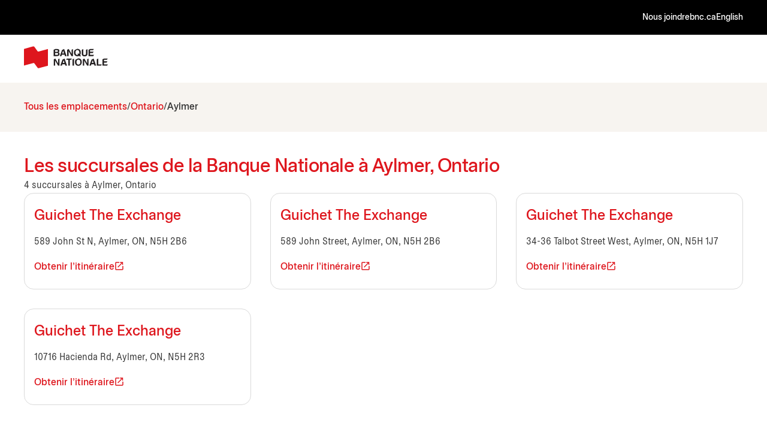

--- FILE ---
content_type: text/html; charset=utf-8
request_url: https://localisateur.bnc.ca/on/aylmer
body_size: 6725
content:
<!doctype html>
<html lang="fr">
<head>
    <meta charset="utf-8">
    <meta name="viewport" content="width=device-width, initial-scale=1.0">

    
    
        <script type="text/javascript" src="https://dam.bnc.ca/content/dam/tools/cmp/notice.js" async="true" language="fr" token="bFXc6fFy" enableDidomi="true"></script>
    

    
<title> Les succursales de la Banque Nationale à Aylmer, Ontario. </title>
<meta name="author" content="">
<meta name="description" content="Trouvez les succursales de la Aylmer en Aylmer, Ontario. Naviguez par ville pour accéder à tous nos emplacements.">

    <meta name="robots" content="index, follow">


<link rel="canonical" href="https://localisateur.bnc.ca/on/aylmer" />

<link rel="alternate" href="https://locator.nbc.ca/on/aylmer" hreflang="en" />
<link rel="alternate" href="https://localisateur.bnc.ca/fr/on/aylmer" hreflang="fr" />
<link rel="alternate" href="https://locator.nbc.ca/on/aylmer" hreflang="x-default" />
    
    <link rel="shortcut icon" href="https://localisateur.bnc.ca/content/icons/brand1/favicon.ico" type="image/x-icon" />


        <!-- Adobe Tag Manager -->
<!-- Initialize dataLayer array before Adobe Launch script loads -->
<script>typeof dataLayer=="undefined"&&(window.dataLayer=[])</script>


    <script src="https://assets.adobedtm.com/4c6660b07da2/05b6c28f8c7f/launch-ENce80544c76a04686ae546c50bbd9979e.min.js" async></script>


        
<script>window.nbcPageInfo={pageName:"nbc:branch-locator:on:aylmer",pageID:"on:aylmer",pageType:"city",language:"FR"};window.dataLayer&&Array.isArray(window.dataLayer)&&window.dataLayer.push({event:"trackPageView",eventInfo:{eventName:"pageReady",eventSource:"nbc",eventTime:(new Date).toISOString(),eventId:"PR-branch-locator"},page:{pageName:"nbc:branch-locator:on:aylmer",language:"FR"},user:{loggedStatus:"false"}})</script>
    <link rel="preload" href="https://localisateur.bnc.ca/content/fonts/NationaleSans-Regular.woff2" as="font" type="font/woff2" crossorigin="anonymous" />
<link rel="preload" href="https://localisateur.bnc.ca/content/fonts/NationaleSans-Medium.woff2" as="font" type="font/woff2" crossorigin="anonymous" />

    <link rel="stylesheet" href="https://localisateur.bnc.ca/bundle/css/lib.min.css" />
    <script type="text/javascript" src="https://localisateur.bnc.ca/bundle/js/lib.min.js" defer></script>

    
        <link rel="stylesheet" href="https://localisateur.bnc.ca/bundle/css/brand1/main.min.css" />
        <script type="text/javascript" src="https://localisateur.bnc.ca/bundle/js/common.min.js" defer></script>
    

    

    <script>window.mapboxToken="pk.eyJ1IjoidGJvb2RyYW0iLCJhIjoiY21oYzJqdTZoMmR2ZjJrb2VlNHJ3aWh2dSJ9.FSVfAhWFJscH2whb3UcRaw";window.mapboxFilter="&types=address,postcode,district,place,locality,region";window.mapboxApi="https://api.mapbox.com/geocoding/v5/mapbox.places/";window.mapboxCountryCode="&country=CA,US";window.absolutePath="https://localisateur.bnc.ca";window.currentCulture="fr";window.translations={en:{errorInvalidCityZip:"Veuillez entrer la ville, la province, le code postal ou le transit",errorSpecialChars:"Les caractères spéciaux ne sont pas autorisés",errorMapboxRequest:"Erreur lors de la requête Mapbox"},fr:{errorInvalidCityZip:"Veuillez entrer la ville, la province, le code postal ou le transit",errorSpecialChars:"Les caractères spéciaux ne sont pas autorisés",errorMapboxRequest:"Erreur lors de la requête Mapbox"}}</script>

    <script type="text/javascript" src="https://localisateur.bnc.ca/bundle/js/translations.min.js"></script>
    <script type="text/javascript" src="https://localisateur.bnc.ca/bundle/js/map.min.js" defer></script>




        
            <script type="text/javascript" src="https://localisateur.bnc.ca/bundle/js/atm-tracking.min.js" defer></script>
        
        

    <script type="text/javascript">!function(T,l,y){var S=T.location,k="script",D="instrumentationKey",C="ingestionendpoint",I="disableExceptionTracking",E="ai.device.",b="toLowerCase",w="crossOrigin",N="POST",e="appInsightsSDK",t=y.name||"appInsights";(y.name||T[e])&&(T[e]=t);var n=T[t]||function(d){var g=!1,f=!1,m={initialize:!0,queue:[],sv:"5",version:2,config:d};function v(e,t){var n={},a="Browser";return n[E+"id"]=a[b](),n[E+"type"]=a,n["ai.operation.name"]=S&&S.pathname||"_unknown_",n["ai.internal.sdkVersion"]="javascript:snippet_"+(m.sv||m.version),{time:function(){var e=new Date;function t(e){var t=""+e;return 1===t.length&&(t="0"+t),t}return e.getUTCFullYear()+"-"+t(1+e.getUTCMonth())+"-"+t(e.getUTCDate())+"T"+t(e.getUTCHours())+":"+t(e.getUTCMinutes())+":"+t(e.getUTCSeconds())+"."+((e.getUTCMilliseconds()/1e3).toFixed(3)+"").slice(2,5)+"Z"}(),iKey:e,name:"Microsoft.ApplicationInsights."+e.replace(/-/g,"")+"."+t,sampleRate:100,tags:n,data:{baseData:{ver:2}}}}var h=d.url||y.src;if(h){function a(e){var t,n,a,i,r,o,s,c,u,p,l;g=!0,m.queue=[],f||(f=!0,t=h,s=function(){var e={},t=d.connectionString;if(t)for(var n=t.split(";"),a=0;a<n.length;a++){var i=n[a].split("=");2===i.length&&(e[i[0][b]()]=i[1])}if(!e[C]){var r=e.endpointsuffix,o=r?e.location:null;e[C]="https://"+(o?o+".":"")+"dc."+(r||"services.visualstudio.com")}return e}(),c=s[D]||d[D]||"",u=s[C],p=u?u+"/v2/track":d.endpointUrl,(l=[]).push((n="SDK LOAD Failure: Failed to load Application Insights SDK script (See stack for details)",a=t,i=p,(o=(r=v(c,"Exception")).data).baseType="ExceptionData",o.baseData.exceptions=[{typeName:"SDKLoadFailed",message:n.replace(/\./g,"-"),hasFullStack:!1,stack:n+"\nSnippet failed to load ["+a+"] -- Telemetry is disabled\nHelp Link: https://go.microsoft.com/fwlink/?linkid=2128109\nHost: "+(S&&S.pathname||"_unknown_")+"\nEndpoint: "+i,parsedStack:[]}],r)),l.push(function(e,t,n,a){var i=v(c,"Message"),r=i.data;r.baseType="MessageData";var o=r.baseData;return o.message='AI (Internal): 99 message:"'+("SDK LOAD Failure: Failed to load Application Insights SDK script (See stack for details) ("+n+")").replace(/\"/g,"")+'"',o.properties={endpoint:a},i}(0,0,t,p)),function(e,t){if(JSON){var n=T.fetch;if(n&&!y.useXhr)n(t,{method:N,body:JSON.stringify(e),mode:"cors"});else if(XMLHttpRequest){var a=new XMLHttpRequest;a.open(N,t),a.setRequestHeader("Content-type","application/json"),a.send(JSON.stringify(e))}}}(l,p))}function i(e,t){f||setTimeout(function(){!t&&m.core||a()},500)}var e=function(){var n=l.createElement(k);n.src=h;var e=y[w];return!e&&""!==e||"undefined"==n[w]||(n[w]=e),n.onload=i,n.onerror=a,n.onreadystatechange=function(e,t){"loaded"!==n.readyState&&"complete"!==n.readyState||i(0,t)},n}();y.ld<0?l.getElementsByTagName("head")[0].appendChild(e):setTimeout(function(){l.getElementsByTagName(k)[0].parentNode.appendChild(e)},y.ld||0)}try{m.cookie=l.cookie}catch(p){}function t(e){for(;e.length;)!function(t){m[t]=function(){var e=arguments;g||m.queue.push(function(){m[t].apply(m,e)})}}(e.pop())}var n="track",r="TrackPage",o="TrackEvent";t([n+"Event",n+"PageView",n+"Exception",n+"Trace",n+"DependencyData",n+"Metric",n+"PageViewPerformance","start"+r,"stop"+r,"start"+o,"stop"+o,"addTelemetryInitializer","setAuthenticatedUserContext","clearAuthenticatedUserContext","flush"]),m.SeverityLevel={Verbose:0,Information:1,Warning:2,Error:3,Critical:4};var s=(d.extensionConfig||{}).ApplicationInsightsAnalytics||{};if(!0!==d[I]&&!0!==s[I]){var c="onerror";t(["_"+c]);var u=T[c];T[c]=function(e,t,n,a,i){var r=u&&u(e,t,n,a,i);return!0!==r&&m["_"+c]({message:e,url:t,lineNumber:n,columnNumber:a,error:i}),r},d.autoExceptionInstrumented=!0}return m}(y.cfg);function a(){y.onInit&&y.onInit(n)}(T[t]=n).queue&&0===n.queue.length?(n.queue.push(a),n.trackPageView({})):a()}(window,document,{
src: "https://js.monitor.azure.com/scripts/b/ai.2.min.js", // The SDK URL Source
crossOrigin: "anonymous", 
cfg: { // Application Insights Configuration
    connectionString: 'InstrumentationKey=250fc785-5bd7-4d85-a61f-d65d792d0747;IngestionEndpoint=https://eastus-8.in.applicationinsights.azure.com/;LiveEndpoint=https://eastus.livediagnostics.monitor.azure.com/;ApplicationId=4f62e52e-d18a-4aca-aa0e-78d6f7188fa1'
}});</script>

                              <script>!function(e){var n="https://s.go-mpulse.net/boomerang/";if("False"=="True")e.BOOMR_config=e.BOOMR_config||{},e.BOOMR_config.PageParams=e.BOOMR_config.PageParams||{},e.BOOMR_config.PageParams.pci=!0,n="https://s2.go-mpulse.net/boomerang/";if(window.BOOMR_API_key="W77MU-P7G7U-E64DR-8ZZSK-ARUBS",function(){function e(){if(!r){var e=document.createElement("script");e.id="boomr-scr-as",e.src=window.BOOMR.url,e.async=!0,o.appendChild(e),r=!0}}function t(e){r=!0;var n,t,a,i,d=document,O=window;if(window.BOOMR.snippetMethod=e?"if":"i",t=function(e,n){var t=d.createElement("script");t.id=n||"boomr-if-as",t.src=window.BOOMR.url,BOOMR_lstart=(new Date).getTime(),e=e||d.body,e.appendChild(t)},!window.addEventListener&&window.attachEvent&&navigator.userAgent.match(/MSIE [67]\./))return window.BOOMR.snippetMethod="s",void t(o,"boomr-async");a=document.createElement("IFRAME"),a.src="about:blank",a.title="",a.role="presentation",a.loading="eager",i=(a.frameElement||a).style,i.width=0,i.height=0,i.border=0,i.display="none",o.appendChild(a);try{O=a.contentWindow,d=O.document.open()}catch(_){n=document.domain,a.src="javascript:var d=document.open();d.domain='"+n+"';void 0;",O=a.contentWindow,d=O.document.open()}if(n)d._boomrl=function(){this.domain=n,t()},d.write("<bo"+"dy onload='document._boomrl();'>");else if(O._boomrl=function(){t()},O.addEventListener)O.addEventListener("load",O._boomrl,!1);else if(O.attachEvent)O.attachEvent("onload",O._boomrl);d.close()}function a(e){window.BOOMR_onload=e&&e.timeStamp||(new Date).getTime()}if(!window.BOOMR||!window.BOOMR.version&&!window.BOOMR.snippetExecuted){window.BOOMR=window.BOOMR||{},window.BOOMR.snippetStart=(new Date).getTime(),window.BOOMR.snippetExecuted=!0,window.BOOMR.snippetVersion=14,window.BOOMR.url=n+"W77MU-P7G7U-E64DR-8ZZSK-ARUBS";var i=document.currentScript||document.getElementsByTagName("script")[0],o=i.parentNode,r=!1,d=document.createElement("link");if(d.relList&&"function"==typeof d.relList.supports&&d.relList.supports("preload")&&"as"in d)window.BOOMR.snippetMethod="p",d.href=window.BOOMR.url,d.rel="preload",d.as="script",d.addEventListener("load",e),d.addEventListener("error",function(){t(!0)}),setTimeout(function(){if(!r)t(!0)},3e3),BOOMR_lstart=(new Date).getTime(),o.appendChild(d);else t(!1);if(window.addEventListener)window.addEventListener("load",a,!1);else if(window.attachEvent)window.attachEvent("onload",a)}}(),"".length>0)if(e&&"performance"in e&&e.performance&&"function"==typeof e.performance.setResourceTimingBufferSize)e.performance.setResourceTimingBufferSize();!function(){if(BOOMR=e.BOOMR||{},BOOMR.plugins=BOOMR.plugins||{},!BOOMR.plugins.AK){var n=""=="true"?1:0,t="",a="aolg2oixzvm3e2mck3ba-f-e2b0c1c13-clientnsv4-s.akamaihd.net",i="false"=="true"?2:1,o={"ak.v":"39","ak.cp":"1929459","ak.ai":parseInt("895672",10),"ak.ol":"0","ak.cr":10,"ak.ipv":4,"ak.proto":"h2","ak.rid":"c08b2f9","ak.r":38938,"ak.a2":n,"ak.m":"b","ak.n":"essl","ak.bpcip":"3.150.109.0","ak.cport":44332,"ak.gh":"23.55.170.193","ak.quicv":"","ak.tlsv":"tls1.3","ak.0rtt":"","ak.0rtt.ed":"","ak.csrc":"-","ak.acc":"","ak.t":"1770149570","ak.ak":"hOBiQwZUYzCg5VSAfCLimQ==eP+Wq+lp2TSpvjDwnbS3/8Q3kRPXivtgrU+ztzoOw2Oun7YkhqZV1fp1t/NgMjk4GepU87TxinGXne8i+ZVrCn+cjBpxQ0eACHOCca+5aHKkOHAJ9J+ZmRnUF/FOR9hUdlqcgo/ckRUYuOhfCt4gTiNqY5QzqAdmE7IeQYPJ2yaIVk7V43aMpdMnfy7eUkZn8ZMs0Pf3SAXvzJviAMwg8MAXdkQHLdgubpu/GnszA3G5vfBucS9+6Ur4WVLFMaIbUB10HJbbmlN4z+pRWl19NFQKxUq+XTH9k/jAY4PS3GSioH8XemDf54ZurwBLgYpcytmDi3Pvcmn2utxyM8L53Q2//od/med0qtPv726vWPiMtpZhlaWtY5thhtHg/2ycAZyQQw/NQnITDmyoJTAvaHNs/YfAfKB0GhhpK/Pat6c=","ak.pv":"6","ak.dpoabenc":"","ak.tf":i};if(""!==t)o["ak.ruds"]=t;var r={i:!1,av:function(n){var t="http.initiator";if(n&&(!n[t]||"spa_hard"===n[t]))o["ak.feo"]=void 0!==e.aFeoApplied?1:0,BOOMR.addVar(o)},rv:function(){var e=["ak.bpcip","ak.cport","ak.cr","ak.csrc","ak.gh","ak.ipv","ak.m","ak.n","ak.ol","ak.proto","ak.quicv","ak.tlsv","ak.0rtt","ak.0rtt.ed","ak.r","ak.acc","ak.t","ak.tf"];BOOMR.removeVar(e)}};BOOMR.plugins.AK={akVars:o,akDNSPreFetchDomain:a,init:function(){if(!r.i){var e=BOOMR.subscribe;e("before_beacon",r.av,null,null),e("onbeacon",r.rv,null,null),r.i=!0}return this},is_complete:function(){return!0}}}}()}(window);</script></head>

<body data-event-category="city">
    
        <header class="nbc-header nbc-header--brand1" data-event-category="header" role="banner">
    <a class="skip-to-main"
   href="#main-content"
   aria-label="passer au contenu principal">
    <span class="skip-to-main__label">
        PASSER AU CONTENU
    </span>
</a>

    <div class="nbc-header__quick">
        <div class="nbc-header__container">
            <nav class="nbc-header__quick-nav" aria-label="Quick actions">
                    <a class="nbc-header__quick-link"
                       href="https://www.bnc.ca/coordonnees.html"
                       lang="fr">
                        Nous joindre
                    </a>
                    <a class="nbc-header__quick-link"
                       href="https://www.bnc.ca/"
                       target="_blank"
                       rel="noopener"
                       lang="fr">
                        bnc.ca
                    </a>
                    <a class="nbc-header__quick-link"
                       href="https://locator.nbc.ca/on/aylmer"
                       lang="en">
                        English
                    </a>
            </nav>
        </div>
    </div>

    <div class="nbc-header__main">
        <div class="nbc-header__container">
                <a class="nbc-header__logo" href="https://localisateur.bnc.ca" data-event-action="logo" aria-label="Banque Nationale">
                    <picture>
                        <source media="(max-width: 991px)" srcset="https://localisateur.bnc.ca/content/icons/brand1/logo-nbc-mobile.svg">
                        <img class="nbc-header__logo-img"
                             src="https://nbc-prod-cyh2arfnfbacfqhr.a03.azurefd.net/assets/media/lifa13ms/logo-bnc.svg"
                             alt="Banque Nationale"
                             loading="eager"
                             decoding="async" />
                    </picture>
                </a>
        </div>
    </div>
</header>
    
    
    <main>
        
        <script type="application/ld+json">
        {
         "@context": "https://schema.org",
         "@type": "BreadcrumbList",
         "itemListElement":
         [
          {
           "@type": "ListItem",
           "position": 1,
           "name":"Page d&#x27;accueil",
           "item":"https://localisateur.bnc.ca"
          },
          {
           "@type": "ListItem",
           "position": 2,
           "name":"Ontario Page",
           "item":"https://localisateur.bnc.ca/on"
          },
          {
           "@type": "ListItem",
           "position": 3,
           "name":"Aylmer Page",
           "item":"https://localisateur.bnc.ca/on/aylmer"
          }
         ]
        }
    </script>

    <script type="application/ld+json">
{
    "@context": "https://schema.org",
    "@type": "WebPage",
    "name": "Les succursales de la Banque Nationale à Aylmer, Ontario.",
    "url": "https://localisateur.bnc.ca/on/aylmer",
    "inLanguage": "fr-CA",
    "description": "Trouvez les succursales de la Aylmer en Aylmer, Ontario. Naviguez par ville pour accéder à tous nos emplacements.",
    "isPartOf": {
        "@type": "WebSite",
        "name": "Banque Nationale",
        "url": "https://localisateur.bnc.ca"
    },
    "datePublished": "2022-03-02",
    "dateModified": "2026-01-20"
}
</script>


    

<section class="nbc-breadcrumb">
    <div class="nbc-breadcrumb__container">
        <nav class="nbc-breadcrumb__nav">
            <ol class="nbc-breadcrumb__list">
                    <li class="nbc-breadcrumb__item">
                            <a href="https://localisateur.bnc.ca">Tous les emplacements</a>
                    </li>
                    <li class="nbc-breadcrumb__item">
                            <a href="https://localisateur.bnc.ca/on">Ontario</a>
                    </li>
                    <li class="nbc-breadcrumb__item nbc-breadcrumb__item--current">
                            <span aria-current="page">Aylmer</span>
                    </li>
            </ol>
        </nav>
    </div>
</section>

    <section class="nbc-city-page" id="main-content">

        <header class="nbc-city-page__header">
            <h1 class="nbc-city-page__title">Les succursales de la Banque Nationale &#xE0; Aylmer, Ontario</h1>
            <p class="nbc-city-page__count">4 succursales &#xE0; Aylmer, Ontario</p>
        </header>

            <div class="nbc-city-page__cards nbc-nearby">
                <div class="nbc-nearby__list">
                        

<article class="nbc-nearby-card "
         >

        <h2 class="nbc-nearby-card__title">
            <a href="https://localisateur.bnc.ca/guichet-the-exchange/on/aylmer/589-john-st-n">Guichet The Exchange</a>
        </h2>

        <p class="nbc-nearby-card__address">589 John St N, Aylmer, ON, N5H 2B6</p>



    <div class="nbc-nearby-card__ctas nbc-nearby-card__ctas--single">
        <a class="nbc-nearby-card__cta nbc-nearby-card__cta--secondary" href="https://www.google.com/maps/search/?api=1&amp;query=the%20exchange%20abm%2C589%20john%20st%20n%2Caylmer%2Con" target="_blank" rel="noopener">
            <span>Obtenir l&#x27;itin&#xE9;raire</span>
            <svg class="nbc-nearby-card__cta-icon" width="20" height="20" viewBox="0 0 20 20" aria-hidden="true" focusable="false">
                <path d="M13.3332 13.3333H2.6665V2.66667H7.99984V1.33333H2.6665C1.93317 1.33333 1.33317 1.93333 1.33317 2.66667V13.3333C1.33317 14.0667 1.93317 14.6667 2.6665 14.6667H13.3332C14.0665 14.6667 14.6665 14.0667 14.6665 13.3333V8H13.3332V13.3333ZM9.33317 1.33333V2.66667H12.0598L5.15317 9.57333L6.09317 10.5133L12.9998 3.60667V6.33333H14.3332V1.33333H9.33317Z" fill="#DE161D" />
            </svg>
        </a>
    </div>
</article>

                        

<article class="nbc-nearby-card "
         >

        <h2 class="nbc-nearby-card__title">
            <a href="https://localisateur.bnc.ca/guichet-the-exchange/on/aylmer/589-john-street">Guichet The Exchange</a>
        </h2>

        <p class="nbc-nearby-card__address">589 John Street, Aylmer, ON, N5H 2B6</p>



    <div class="nbc-nearby-card__ctas nbc-nearby-card__ctas--single">
        <a class="nbc-nearby-card__cta nbc-nearby-card__cta--secondary" href="https://www.google.com/maps/search/?api=1&amp;query=the%20exchange%20abm%2C589%20john%20street%2Caylmer%2Con" target="_blank" rel="noopener">
            <span>Obtenir l&#x27;itin&#xE9;raire</span>
            <svg class="nbc-nearby-card__cta-icon" width="20" height="20" viewBox="0 0 20 20" aria-hidden="true" focusable="false">
                <path d="M13.3332 13.3333H2.6665V2.66667H7.99984V1.33333H2.6665C1.93317 1.33333 1.33317 1.93333 1.33317 2.66667V13.3333C1.33317 14.0667 1.93317 14.6667 2.6665 14.6667H13.3332C14.0665 14.6667 14.6665 14.0667 14.6665 13.3333V8H13.3332V13.3333ZM9.33317 1.33333V2.66667H12.0598L5.15317 9.57333L6.09317 10.5133L12.9998 3.60667V6.33333H14.3332V1.33333H9.33317Z" fill="#DE161D" />
            </svg>
        </a>
    </div>
</article>

                        

<article class="nbc-nearby-card "
         >

        <h2 class="nbc-nearby-card__title">
            <a href="https://localisateur.bnc.ca/guichet-the-exchange/on/aylmer/34-36-talbot-street-west">Guichet The Exchange</a>
        </h2>

        <p class="nbc-nearby-card__address">34-36 Talbot Street West, Aylmer, ON, N5H 1J7</p>



    <div class="nbc-nearby-card__ctas nbc-nearby-card__ctas--single">
        <a class="nbc-nearby-card__cta nbc-nearby-card__cta--secondary" href="https://www.google.com/maps/search/?api=1&amp;query=the%20exchange%20abm%2C34-36%20talbot%20street%20west%2Caylmer%2Con" target="_blank" rel="noopener">
            <span>Obtenir l&#x27;itin&#xE9;raire</span>
            <svg class="nbc-nearby-card__cta-icon" width="20" height="20" viewBox="0 0 20 20" aria-hidden="true" focusable="false">
                <path d="M13.3332 13.3333H2.6665V2.66667H7.99984V1.33333H2.6665C1.93317 1.33333 1.33317 1.93333 1.33317 2.66667V13.3333C1.33317 14.0667 1.93317 14.6667 2.6665 14.6667H13.3332C14.0665 14.6667 14.6665 14.0667 14.6665 13.3333V8H13.3332V13.3333ZM9.33317 1.33333V2.66667H12.0598L5.15317 9.57333L6.09317 10.5133L12.9998 3.60667V6.33333H14.3332V1.33333H9.33317Z" fill="#DE161D" />
            </svg>
        </a>
    </div>
</article>

                        

<article class="nbc-nearby-card "
         >

        <h2 class="nbc-nearby-card__title">
            <a href="https://localisateur.bnc.ca/guichet-the-exchange/on/aylmer/10716-hacienda-rd">Guichet The Exchange</a>
        </h2>

        <p class="nbc-nearby-card__address">10716 Hacienda Rd, Aylmer, ON, N5H 2R3</p>



    <div class="nbc-nearby-card__ctas nbc-nearby-card__ctas--single">
        <a class="nbc-nearby-card__cta nbc-nearby-card__cta--secondary" href="https://www.google.com/maps/search/?api=1&amp;query=the%20exchange%20abm%2C10716%20hacienda%20rd%2Caylmer%2Con" target="_blank" rel="noopener">
            <span>Obtenir l&#x27;itin&#xE9;raire</span>
            <svg class="nbc-nearby-card__cta-icon" width="20" height="20" viewBox="0 0 20 20" aria-hidden="true" focusable="false">
                <path d="M13.3332 13.3333H2.6665V2.66667H7.99984V1.33333H2.6665C1.93317 1.33333 1.33317 1.93333 1.33317 2.66667V13.3333C1.33317 14.0667 1.93317 14.6667 2.6665 14.6667H13.3332C14.0665 14.6667 14.6665 14.0667 14.6665 13.3333V8H13.3332V13.3333ZM9.33317 1.33333V2.66667H12.0598L5.15317 9.57333L6.09317 10.5133L12.9998 3.60667V6.33333H14.3332V1.33333H9.33317Z" fill="#DE161D" />
            </svg>
        </a>
    </div>
</article>

                </div>
            </div>
    </section>


    </main>

    
        <footer class="nbc-footer nbc-footer--brand1" data-event-category="footer">
    <div class="nbc-footer__container">
        <!-- Footer Links -->
        <div class="nbc-footer__links">
                    <a href="https://www.bnc.ca/conditions-dutilisation.html" class="nbc-footer__link" target="_blank">Conditions d&#x27;utilisation</a>
                        <span class="nbc-footer__separator" aria-hidden="true">|</span>
                    <a href="https://www.bnc.ca/politique-de-confidentialite.html" class="nbc-footer__link">Politique de confidentialit&#xE9;</a>
                        <span class="nbc-footer__separator" aria-hidden="true">|</span>
                    <a href="https://www.bnc.ca/politique-de-confidentialite/fichiers-temoins.html" class="nbc-footer__link">Fichiers t&#xE9;moins</a>
                        <span class="nbc-footer__separator" aria-hidden="true">|</span>
                    <a href="https://www.bnc.ca/abc-securite.html" class="nbc-footer__link">L&#x27;ABC de la s&#xE9;curit&#xE9;</a>
        </div>

        <!-- Footer Bottom: Logo, Copyright, Social -->
        <div class="nbc-footer__bottom">
            <!-- Logo and Copyright Section -->
            <div class="nbc-footer__left">
                    <div>
                        <a href="https://localisateur.bnc.ca" data-event-action="logo" aria-label="Banque Nationale">
                            <img src="https://nbc-prod-cyh2arfnfbacfqhr.a03.azurefd.net/assets/media/3canzlqy/logo-bnc-flag.webp" alt="Banque Nationale" title="Banque Nationale" loading="lazy" decoding="async">
                        </a>
                    </div>
                <div class="nbc-footer__text">
© BANQUE NATIONALE DU CANADA. Tous droits réservés 2026. <br>Le logo BANQUE NATIONALE et FAIRE. AVANCER. sont des marques de commerce de la Banque Nationale du Canada.                </div>
            </div>

            <!-- Social Media Icons -->
                <div class="nbc-footer__social-icons">
                    <span class="nbc-footer__social-label">Restez connect&#xE9;s avec nous</span>
                    <div class="nbc-footer__social-icons-wrapper">
                            <a href="https://www.facebook.com/nationalbanknetworks" 
                               class="" 
                               rel="noopener" 
                               data-event-action="Facebook" 
                               title="Facebook" 
                               target="_blank"
                               aria-label="Facebook">
                                <picture>
                                    <source media="(max-width: 991px)" srcset="/content/icons/brand1/facebook-mobile.svg">
                                    <img src="/content/icons/brand1/facebook.svg" alt="Facebook">
                                </picture>
                            </a>
                            <a href="https://x.com/nationalbank/" 
                               class="" 
                               rel="noopener" 
                               data-event-action="Twitter" 
                               title="Twitter" 
                               target="_blank"
                               aria-label="Twitter">
                                <picture>
                                    <source media="(max-width: 991px)" srcset="/content/icons/brand1/twitter-mobile.svg">
                                    <img src="/content/icons/brand1/twitter-x.svg" alt="Twitter">
                                </picture>
                            </a>
                            <a href="https://www.youtube.com/c/nationalbankofcanada" 
                               class="" 
                               rel="noopener" 
                               data-event-action="Youtube" 
                               title="Youtube" 
                               target="_blank"
                               aria-label="Youtube">
                                <picture>
                                    <source media="(max-width: 991px)" srcset="/content/icons/brand1/youtube-mobile.svg">
                                    <img src="/content/icons/brand1/youtube.svg" alt="Youtube">
                                </picture>
                            </a>
                            <a href="https://www.linkedin.com/company/banquenationaleducanada/" 
                               class="" 
                               rel="noopener" 
                               data-event-action="Linkedin" 
                               title="Linkedin" 
                               target="_blank"
                               aria-label="Linkedin">
                                <picture>
                                    <source media="(max-width: 991px)" srcset="/content/icons/brand1/linkedin-mobile.svg">
                                    <img src="/content/icons/brand1/linkedin.svg" alt="Linkedin">
                                </picture>
                            </a>
                            <a href="https://www.instagram.com/nationalbankofcanada" 
                               class="" 
                               rel="noopener" 
                               data-event-action="Instagram" 
                               title="Instagram" 
                               target="_blank"
                               aria-label="Instagram">
                                <picture>
                                    <source media="(max-width: 991px)" srcset="/content/icons/brand1/instagram-mobile.svg">
                                    <img src="/content/icons/brand1/instagram.svg" alt="Instagram">
                                </picture>
                            </a>
                    </div>
                </div>
        </div>
    </div>
</footer>
    
</body>

</html>


--- FILE ---
content_type: text/css; charset=UTF-8
request_url: https://localisateur.bnc.ca/bundle/css/brand1/main.min.css
body_size: 21015
content:
/* input(1259,16): run-time error CSS1036: Expected expression, found '$'
input(1259,16): run-time error CSS1019: Unexpected token, found '$'
input(1259,16): run-time error CSS1042: Expected function, found '$'
input(1259,16): run-time error CSS1062: Expected semicolon or closing curly-brace, found '$' */
@font-face {
  font-family: "NationaleSans";
  src: url("../../../content/fonts/NationaleSans-Regular.woff2") format("woff2"), url("../../../content/fonts/NationaleSans-Regular.woff") format("woff");
  font-display: swap;
  font-weight: 400;
  font-style: normal;
}
@font-face {
  font-family: "NationaleSans";
  src: url("../../../content/fonts/NationaleSans-RegularItalic.woff2") format("woff2"), url("../../../content/fonts/NationaleSans-RegularItalic.woff") format("woff");
  font-display: swap;
  font-weight: 400;
  font-style: italic;
}
@font-face {
  font-family: "NationaleSans";
  src: url("../../../content/fonts/NationaleSans-Medium.woff2") format("woff2"), url("../../../content/fonts/NationaleSans-Medium.woff") format("woff");
  font-display: swap;
  font-weight: 500;
  font-style: normal;
}
@font-face {
  font-family: "NationaleSans";
  src: url("../../../content/fonts/NationaleSans-MediumItalic.woff2") format("woff2"), url("../../../content/fonts/NationaleSans-MediumItalic.woff") format("woff");
  font-display: swap;
  font-weight: 500;
  font-style: italic;
}
@font-face {
  font-family: "NationaleSans";
  src: url("../../../content/fonts/NationaleSans-Bold.woff2") format("woff2"), url("../../../content/fonts/NationaleSans-Bold.woff") format("woff");
  font-display: swap;
  font-weight: 700;
  font-style: normal;
}
@font-face {
  font-family: "NationaleSans";
  src: url("../../../content/fonts/NationaleSans-BoldItalic.woff2") format("woff2"), url("../../../content/fonts/NationaleSans-BoldItalic.woff") format("woff");
  font-display: swap;
  font-weight: 700;
  font-style: italic;
}
@font-face {
  font-family: "NationaleSans";
  src: url("../../../content/fonts/NationaleSans-CondensedRegular.woff2") format("woff2"), url("../../../content/fonts/NationaleSans-CondensedRegular.woff") format("woff");
  font-display: swap;
  font-weight: 400;
  font-style: normal;
}
@font-face {
  font-family: "NationaleSans";
  src: url("../../../content/fonts/NationaleSans-CondensedLight.woff2") format("woff2"), url("../../../content/fonts/NationaleSans-CondensedLight.woff") format("woff");
  font-display: swap;
  font-weight: 300;
  font-style: normal;
}
@font-face {
  font-family: "NationaleSans";
  src: url("../../../content/fonts/NationaleSans-CondensedBold.woff2") format("woff2"), url("../../../content/fonts/NationaleSans-CondensedBold.woff") format("woff");
  font-display: swap;
  font-weight: 700;
  font-style: normal;
}
/* ELEMENT SIZES */
/* COLORS - NBC Brand Colors from Zeplin */
/* SCREEN SIZES */
/* SPACING - NBC Spacing System (from Zeplin) */
/* FONTS - NBC Typography from Zeplin */
body {
  margin: 0;
  font-family: "NationaleSans", -apple-system, BlinkMacSystemFont, "Segoe UI", sans-serif;
}

@media (min-width: 1400px) {
  .container, .container-lg, .container-md, .container-sm, .container-xl, .container-xxl {
    max-width: 1380px;
  }
}
h1, h1 * {
  font-size: 36px;
}

h2, h2 * {
  font-size: 30px;
}

@media (max-width: 991px) {
  h1, h1 * {
    font-size: 28px;
  }

  h2, h2 * {
    font-size: 18px;
  }
}
@media (max-width: 991px) {
  .desk-only {
    display: none !important;
  }
}

@media (min-width: 991px) {
  .mob-only {
    display: none !important;
  }
}

.noscroll {
  overflow: hidden;
}

.background-parent {
  position: relative;
  width: 100%;
  text-align: left;
}
.background-parent img.background {
  object-fit: cover;
  position: absolute;
  width: 100%;
  height: 100%;
  left: 0;
  top: 0;
  z-index: -1;
}

.pattern {
  background-repeat: repeat;
  width: 100%;
}

.inputs-container .input-group {
  flex-wrap: nowrap;
}
.inputs-container .input-group .brand1-input {
  width: 330px;
}
@media (max-width: 480px) {
  .inputs-container .input-group .brand1-input {
    width: 100%;
  }
}
.inputs-container .input-group .brand1-btn {
  width: 105px !important;
}
@media (max-width: 380px) {
  .inputs-container .input-group .brand1-input {
    padding-left: 8px;
    font-size: 14px;
    line-height: 26px;
  }
  .inputs-container .input-group .brand1-btn {
    width: 80px !important;
  }
}

.accordion-button {
  justify-content: space-between;
  height: 30px;
  line-height: 25px;
  text-decoration: none;
}
.accordion-button:hover, .accordion-button:active, .accordion-button:focus-within {
  text-decoration: none;
}
.accordion-button .chevron {
  background-size: contain;
  background-repeat: no-repeat;
  width: 16px;
  height: 16px;
  position: absolute;
  right: 8px;
}
.accordion-button.collapsed .chevron {
  background-image: url(/content/icons/brand1/chevron-up-white.svg?v=VJpzBiLoIZev7Mvie9YIGOvNAIM);
  transform: rotate(-180deg);
}
.accordion-button:not(.collapsed) .chevron {
  background-image: url(/content/icons/brand1/chevron-down-white.svg?v=vkiPLZQWmxtkElLK-MVK4SQF0NI);
  transform: rotate(-180deg);
}
.accordion-button a {
  display: block;
}
.accordion-button a:focus-within {
  outline: 2px solid #D14200;
  outline-offset: -2px;
  border-radius: 7px;
}

.rotate-180 {
  transform: rotate(-180deg);
  transition: all 0.2s ease-in-out;
}

.rotate-back {
  transform: rotate(0deg);
  transition: all 0.2s ease-in-out;
}

.scroll::-webkit-scrollbar {
  width: 7px;
}
.scroll::-webkit-scrollbar-thumb {
  border-radius: 10px;
  background-color: #D3D3D3;
}

.static-map {
  width: 100%;
  height: 100%;
  object-fit: none;
}

.coming-soon {
  text-align: left;
  font-weight: bold;
}

body.overlay:before {
  content: " ";
  z-index: 10;
  position: fixed;
  height: 100%;
  width: 100%;
  z-index: 1;
  top: 0;
  left: 0;
  right: 0;
  bottom: 0;
  background: rgba(0, 0, 0, 0.5);
}

.no-results-found {
  display: none;
  font-size: 18px;
  line-height: 21px;
}

.nbc-breadcrumb {
  background-color: #F7F4F0;
  padding-top: 30px;
  padding-bottom: 30px;
}
@media (max-width: 991px) {
  .nbc-breadcrumb {
    padding-top: 10px;
    padding-bottom: 10px;
  }
}
@media (max-width: 480px) {
  .nbc-breadcrumb {
    padding-top: 0;
    padding-bottom: 0;
  }
}
.nbc-breadcrumb__container {
  max-width: 1200px;
  margin: 0 auto;
  padding: 0;
}
@media (max-width: 1200px) {
  .nbc-breadcrumb__container {
    padding-left: 16px;
    padding-right: 16px;
  }
}
@media (max-width: 991px) {
  .nbc-breadcrumb__container {
    padding: 16px 16px;
  }
}
@media (max-width: 480px) {
  .nbc-breadcrumb__container {
    padding: 16px 16px;
  }
}
.nbc-breadcrumb__nav {
  font-family: "NationaleSans", -apple-system, BlinkMacSystemFont, "Segoe UI", sans-serif;
  font-size: 16px;
  line-height: 16px;
  color: #333333;
}
.nbc-breadcrumb__list {
  display: flex;
  flex-wrap: wrap;
  align-items: center;
  list-style: none;
  margin: 0;
  padding: 0;
  gap: 4px;
}
.nbc-breadcrumb__item {
  display: inline-flex;
  align-items: center;
  gap: 4px;
}
.nbc-breadcrumb__item::after {
  content: "/";
  color: #333333;
}
.nbc-breadcrumb__item:last-child::after {
  content: none;
}
.nbc-breadcrumb__item a {
  color: #DE161D;
  text-decoration: none;
  font-size: 16px;
  line-height: 16px;
  font-weight: 500;
  transition: color 0.2s ease, border-color 0.2s ease;
}
.nbc-breadcrumb__item a:hover, .nbc-breadcrumb__item a:focus-visible {
  text-decoration: underline;
  color: #DE161D;
}
.nbc-breadcrumb__item span {
  color: #333333;
}
.nbc-breadcrumb__item--current {
  line-height: 22px;
}
.nbc-breadcrumb__item--current span {
  font-weight: 500;
}

#contactMobile {
  display: none;
}
#contactMobile .left {
  padding-right: 5px;
}
#contactMobile .right {
  padding-left: 5px;
}
#contactMobile a {
  text-decoration: none;
  width: 100%;
}
#contactMobile a .darkred-outline {
  display: flex;
  align-content: center;
  align-items: center;
  justify-content: center;
  padding: 10px;
}
#contactMobile a.chevronWhite {
  letter-spacing: 1px;
  font-size: 14px;
  justify-content: center;
}
#contactMobile a.chevronWhite::after {
  right: 13px;
  top: 14px;
}
#contactMobile a.chevronWhite:not(.collapsed)::after {
  right: 13px;
  top: 19px !important;
}
@media (max-width: 991px) {
  #contactMobile {
    background: #f2f2f2;
    position: fixed;
    bottom: 0;
    z-index: 10;
    width: 100%;
    padding: 15px 10px;
  }
}
@media (max-width: 420px) {
  #contactMobile a.chevronWhite {
    letter-spacing: 0px;
    padding: 10px 20px 10px 0;
  }
}

.featured-recipes-brand1 {
  width: 100%;
  height: 100%;
  display: flex;
  align-items: center;
  align-content: center;
  justify-content: center;
  margin: 0 auto;
}
.featured-recipes-brand1 .flex {
  width: 100%;
  display: flex;
  flex-wrap: wrap;
  justify-content: space-between;
  row-gap: 25px;
}
.featured-recipes-brand1 .flex .child {
  width: 32%;
  height: 223px;
  max-width: 100%;
  text-align: left;
  align-items: flex-end;
  display: flex;
}
.featured-recipes-brand1 .flex .child, .featured-recipes-brand1 .flex .child img.background {
  border-radius: 10px;
}
.featured-recipes-brand1 .flex .child:nth-child(1), .featured-recipes-brand1 .flex .child:nth-child(2) {
  width: 49%;
  height: 351px;
  max-width: 100%;
}
.featured-recipes-brand1 .flex .child > div {
  width: 100%;
  margin: 15px;
}
.featured-recipes-brand1 .flex .child > div span {
  color: #FFFFFF;
  font-family: "NationaleSans", -apple-system, BlinkMacSystemFont, "Segoe UI", sans-serif;
  font-weight: 700;
  font-size: 28px;
  line-height: 38px;
  text-transform: uppercase;
}
.featured-recipes-brand1 .flex .child > div p {
  color: #FFFFFF;
  font-family: "NationaleSans", -apple-system, BlinkMacSystemFont, "Segoe UI", sans-serif;
  font-weight: 700;
  font-size: 16px;
  line-height: 22px;
  margin-bottom: 5px;
}
.featured-recipes-brand1 .flex .child > div a {
  letter-spacing: 0.5px;
  height: 43px;
}
.featured-recipes-brand1 .flex .child > div a:hover, .featured-recipes-brand1 .flex .child > div a:active {
  background-color: #D14200;
  border: 1px solid #D14200;
  color: white;
}
@media (max-width: 1200px) {
  .featured-recipes-brand1 .flex {
    row-gap: 18px;
  }
}
@media (max-width: 991px) {
  .featured-recipes-brand1 .flex {
    row-gap: 15px;
  }
}
@media (max-width: 768px) {
  .featured-recipes-brand1 .flex {
    row-gap: 10px;
  }
  .featured-recipes-brand1 .flex .child {
    width: 100%;
    height: 202px;
    max-width: unset;
  }
  .featured-recipes-brand1 .flex .child:nth-child(1), .featured-recipes-brand1 .flex .child:nth-child(2) {
    width: 100%;
    height: 202px;
    max-width: unset;
  }
  .featured-recipes-brand1 .flex .child > div {
    margin: 0 15px 20px 15px;
  }
  .featured-recipes-brand1 .flex .child > div p br {
    display: none;
  }
}
@media (max-width: 480px) {
  .featured-recipes-brand1 .flex .child > div p {
    display: none;
  }
}

.list-filter-hero {
  color: #FFFFFF;
  border-radius: 60px;
  padding: 62px 323px 73px 117px;
  background: linear-gradient(180deg, #D14200 10%, #B03800);
  margin-bottom: 50px;
}
.list-filter-hero h1 {
  margin: 0 0 40px 0;
}
.list-filter-hero p {
  margin-bottom: 14px;
}
.list-filter-hero .filter-block {
  display: flex;
  align-items: center;
  gap: 29px;
}
.list-filter-hero .filter-block .filter-component {
  display: flex;
  align-items: center;
  width: 350px;
  height: 50px;
  cursor: text;
  border-radius: 44px;
  background: #FFFFFF;
}
.list-filter-hero .filter-block .filter-component .magnifier {
  width: 25px;
  height: 24px;
  margin: 0 10px 0 13px;
  vertical-align: text-top;
}
.list-filter-hero .filter-block .filter-component input {
  height: 30px;
  padding-left: 24px;
  width: calc(100% - 60px);
  border-left: 1px solid #B3B4B5;
}
.list-filter-hero .filter-block .filter-component input::placeholder {
  color: #6E6F71;
  opacity: 1;
  font-size: 16px;
  font-style: normal;
  font-weight: 400;
  line-height: 135%;
  text-transform: capitalize;
}
.list-filter-hero .filter-block a {
  color: #FFFFFF;
  font-weight: 400;
}
.list-filter-hero .filter-block a:hover, .list-filter-hero .filter-block a:focus, .list-filter-hero .filter-block a:active {
  color: #FFFFFF;
}
@media (max-width: 1400px) {
  .list-filter-hero {
    padding: 62px 117px 73px 117px;
  }
}
@media (max-width: 991px) {
  .list-filter-hero {
    padding: 62px;
  }
  .list-filter-hero .filter-block .filter-component input {
    border: none;
  }
}
@media (max-width: 768px) {
  .list-filter-hero {
    padding: 30px;
    text-align: center;
  }
  .list-filter-hero .filter-block {
    flex-direction: column;
    gap: 15px;
  }
  .list-filter-hero .filter-block .clear-block {
    width: 100%;
    text-align: center;
  }
  .list-filter-hero .filter-block .filter-component {
    width: 100%;
  }
}
@media (max-width: 480px) {
  .list-filter-hero {
    padding: 33px 12px;
    margin-bottom: 40px;
    border-radius: 29px;
  }
  .list-filter-hero .background {
    border-radius: 29px;
  }
  .list-filter-hero .container {
    padding: 0;
  }
  .list-filter-hero h1 {
    margin-bottom: 15px;
  }
  .list-filter-hero p {
    margin-bottom: 10px;
  }
  .list-filter-hero .filter-block .filter-component input {
    padding-left: 0;
  }
}

.location-cities-brand1 {
  background-color: #000000;
  border-top: 5px solid #F14D00;
}
.location-cities-brand1 > p {
  text-transform: uppercase;
  color: #FFFFFF;
  font-family: "NationaleSans", -apple-system, BlinkMacSystemFont, "Segoe UI", sans-serif;
  font-weight: 700;
  text-align: center;
  line-height: 30px;
  font-size: 24px;
  padding-top: 70px;
  padding-bottom: 70px;
  margin-bottom: 0;
}
.location-cities-brand1 .location-container .row {
  display: flex;
  margin: 0;
  flex-wrap: wrap;
  margin: 0 auto;
}
.location-cities-brand1 .location-container .row .item {
  justify-content: center;
  max-width: calc( 100% / 6 );
  margin-bottom: 35px;
  text-align: left;
  font-size: 16px;
  color: #FFFFFF;
}
.location-cities-brand1 .location-container .row .item a {
  text-transform: uppercase;
  font-family: "NationaleSans", -apple-system, BlinkMacSystemFont, "Segoe UI", sans-serif;
  font-weight: 500;
  color: #FFFFFF;
}
.location-cities-brand1 .location-container .row .item p.location-street {
  margin-top: 7px;
}
.location-cities-brand1 .location-container .row .item p.location-street, .location-cities-brand1 .location-container .row .item p.location-phone, .location-cities-brand1 .location-container .row .item p.location-csz {
  font-family: "NationaleSans", -apple-system, BlinkMacSystemFont, "Segoe UI", sans-serif;
  font-weight: 500;
  padding-bottom: 7px;
}
.location-cities-brand1 .location-container .row .item p.location-csz {
  display: inline-block;
}
.location-cities-brand1 .location-container .row .item p.location-csz span {
  margin-right: 5px;
}
@media (max-width: 1160px) {
  .location-cities-brand1 .location-container .row .item {
    max-width: calc( 100% / 5 );
  }
}
@media (max-width: 1024px) {
  .location-cities-brand1 .location-container .row .item {
    max-width: calc( 100% / 4 );
  }
}
@media (max-width: 991px) {
  .location-cities-brand1 .location-container .row .item {
    max-width: calc( 100% / 3 );
  }
}
@media (max-width: 768px) {
  .location-cities-brand1 {
    border-top: 0 none;
  }
  .location-cities-brand1 .location-container .row .item {
    max-width: calc( 100% / 2 );
  }
}
@media (max-width: 480px) {
  .location-cities-brand1 > p {
    text-align: left;
    padding-top: 50px;
    padding-bottom: 50px;
  }
  .location-cities-brand1 .location-container {
    padding-bottom: 50px;
  }
  .location-cities-brand1 .location-container .row {
    display: block;
  }
  .location-cities-brand1 .location-container .row .item {
    display: block;
    justify-content: unset;
    max-width: unset;
    margin: 0;
    padding-bottom: 10px;
  }
}

/* Reviews Variables */
.star-rating {
  color: #fecc43;
  letter-spacing: 0.2rem;
}

.contact-data-title h1 {
  text-transform: uppercase;
}
.contact-data-title .review-average-score {
  text-align: left;
}

#reviews-section {
  margin-top: 1em;
  padding-top: 2em;
  padding-bottom: 2em;
}
#reviews-section .review-heading {
  font-size: 18px;
  font-weight: bold;
}
#reviews-section .review {
  font-size: 14px;
  justify-content: normal;
}
#reviews-section .section-heading h2 {
  text-transform: uppercase;
  font-size: 42px;
}
#reviews-section .section-heading p {
  text-transform: uppercase;
  font-size: 20px;
}

.search-block {
  display: block;
  background-color: #F2F2F2;
  width: 100%;
  height: auto;
  padding: 18px 0 18px 0;
}
.search-block .search-inputs .mob-only,
.search-block .search-inputs .desk-only {
  width: 100%;
  height: 100%;
  display: flex;
  align-items: center;
  align-content: center;
  justify-content: center;
  gap: 25px;
}
.search-block .search-inputs .mob-only.container-fluid {
  padding: 0;
}
.search-block .search-inputs .mob-only a.search-text {
  text-decoration: none;
}
.search-block .search-inputs .mob-only a.search-text img {
  vertical-align: text-top;
}
.search-block .search-inputs .mob-only a.search-text > span {
  margin: 0 0 0 15px;
}
.search-block .search-inputs .mob-only a.search-text > span:hover, .search-block .search-inputs .mob-only a.search-text > span:focus, .search-block .search-inputs .mob-only a.search-text > span:active {
  text-decoration: none;
}
.search-block .search-inputs .mob-only .noStyles {
  background: none;
  border: none;
  padding: 0;
}
.search-block .search-inputs .desk-only.active {
  display: block !important;
}
.search-block .search-inputs .desk-only.active .search-text {
  text-align: center;
  margin: 10px 0;
}
.search-block .search-inputs span {
  font-family: "NationaleSans", -apple-system, BlinkMacSystemFont, "Segoe UI", sans-serif;
  font-weight: 700;
  font-size: 16px;
  line-height: 22px;
}
.search-block .search-inputs .search-text {
  text-transform: uppercase;
  color: #000000;
}
.search-block .search-inputs .or-block {
  cursor: default;
}
.search-block .search-inputs .current-location {
  width: 276px;
  display: flex;
  justify-content: center;
  align-items: center;
  font-size: 14px;
  white-space: nowrap;
  border: 1px solid #d14200;
  padding: 17px 0 15px 0;
}
.search-block .search-inputs .current-location .arrow {
  background-image: url(../../../content/icons/brand1/arrow-orange.svg);
  background-size: contain;
  background-repeat: no-repeat;
  width: 26px;
  height: 26px;
  margin-right: 10px;
}
.search-block .search-inputs .current-location:hover .arrow {
  background-image: url(../../../content/icons/brand1/arrow-white.svg);
}
.search-block .search-inputs .search-location {
  width: 140px;
  padding: 15px 0 15px 0;
}
.search-block .search-inputs .brand1-input {
  width: 310px;
}
.search-block .search-inputs .brand1-btn, .search-block .search-inputs .brand1-input {
  height: 45px;
}
@media (min-width: 991px) and (max-width: 1200px) {
  .search-block .search-inputs .desk-only span {
    margin: 0;
  }
  .search-block .search-inputs .desk-only .current-location {
    margin-left: 10px;
    margin-right: 10px;
    padding-left: 10px;
    padding-right: 10px;
  }
  .search-block .search-inputs .desk-only .inputs-container {
    margin-left: 10px;
  }
  .search-block .search-inputs .current-location {
    margin: 0;
    width: auto;
  }
  .search-block .search-inputs .search-location {
    width: 100px;
  }
  .search-block .search-inputs .brand1-input {
    width: 250px;
  }
}
@media (max-width: 991px) {
  .search-block {
    padding: 18px 0 3px 0;
    border-top: 2px solid #595959;
    border-bottom: 2px solid #595959;
  }
  .search-block .search-inputs .mob-only {
    margin-bottom: 15px;
  }
  .search-block .search-inputs .mob-only .closeOption {
    color: #D14200;
    font-size: 16px;
    font-weight: bold;
    margin-top: 25px;
    cursor: pointer;
  }
  .search-block .search-inputs .mob-only .closeOption img {
    margin-right: 5px;
    vertical-align: text-top;
  }
  .search-block .search-inputs .desk-only.active .search-text:first-of-type {
    display: none;
  }
  .search-block .search-inputs span {
    font-size: 18px;
    line-height: 28px;
  }
  .search-block .search-inputs .search-text {
    cursor: pointer;
  }
  .search-block .search-inputs .or-block span {
    font-size: 14px;
  }
  .search-block .search-inputs .current-location {
    margin-left: 0;
    width: 100%;
  }
  .search-block .search-inputs .current-location .arrow {
    width: 22px;
    height: 22px;
  }
  .search-block .search-inputs .current-location img {
    width: 24px;
    margin-right: 10px;
  }
  .search-block .search-inputs .search-location {
    width: 100%;
  }
  .search-block .search-inputs .magnifier {
    width: 22px;
    cursor: pointer;
    padding-bottom: 1px;
  }
  .search-block .search-inputs .brand1-input {
    width: 100%;
    margin-bottom: 10px;
  }
  .search-block .search-inputs .brand1-input::placeholder {
    font-size: 16px;
  }
}
@media (max-width: 380px) {
  .search-block .search-inputs .mob-only a.search-text > span {
    margin: 0 0 0 5px;
  }
  .search-block .search-inputs .mob-only span {
    margin: 0 0 0 5px;
  }
  .search-block .search-inputs .current-location {
    padding: 10px 0px 10px 0px;
    font-size: 13px;
    line-height: unset;
  }
}
@media (max-width: 365px) {
  .search-block .search-inputs .current-location {
    font-size: 12px;
  }
}
@media (max-width: 350px) {
  .search-block .search-inputs .current-location {
    font-size: 11px;
  }
}
@media (max-width: 330px) {
  .search-block .search-inputs .current-location {
    font-size: 10px;
  }
}

.nbc-location-states {
  background-color: #FFFFFF;
  position: relative;
}
.nbc-location-states__vedette {
  padding: 80px 0 0;
}
.nbc-location-states__title-container {
  max-width: 1200px;
  margin: 0 auto;
  padding: 0 0;
  border-top: 1px solid #000000;
  padding-top: 20px !important;
}
.nbc-location-states__title {
  font-family: "NationaleSans", -apple-system, BlinkMacSystemFont, "Segoe UI", sans-serif;
  font-size: 32px;
  font-weight: 500;
  line-height: 38.4px;
  letter-spacing: -1px;
  color: #DE161D;
  margin: 0;
  text-align: left;
}
.nbc-location-states__list {
  max-width: 1200px;
  margin: 0 auto;
  padding: 40px 0 80px;
  list-style: none;
  padding-left: 0;
  column-width: 180px;
  column-gap: 160px;
}
.nbc-location-states__list-item {
  break-inside: avoid;
  margin: 0 0 32px;
}
.nbc-location-states__link {
  color: #DE161D;
  font-family: "NationaleSans", -apple-system, BlinkMacSystemFont, "Segoe UI", sans-serif;
  font-size: 16px;
  font-weight: 500;
  line-height: 16px;
  text-decoration: none;
  display: inline-block;
  transition: color 0.2s ease;
}
.nbc-location-states__link:hover, .nbc-location-states__link:focus-visible {
  color: #b01117;
  text-decoration: underline;
}
.nbc-location-states__link:focus-visible {
  outline: 2px solid #4299E1;
  outline-offset: 2px;
}
@media (max-width: 1200px) {
  .nbc-location-states {
    padding: 0 16px;
  }
  .nbc-location-states__title-container {
    padding: 0;
  }
  .nbc-location-states__list {
    padding: 30px 0 40px;
    column-count: 3;
    column-gap: 32px;
  }
}
@media (max-width: 991px) {
  .nbc-location-states__vedette {
    padding-top: 48px;
  }
  .nbc-location-states__title-container {
    padding: 0;
    padding-bottom: 16px;
  }
  .nbc-location-states__title {
    font-size: 24px;
    line-height: 28px;
  }
  .nbc-location-states__list {
    padding: 30px 0 40px;
    column-count: 2;
    column-gap: 32px;
  }
  .nbc-location-states__list-item {
    margin-bottom: 24px;
  }
}
@media (max-width: 480px) {
  .nbc-location-states__vedette {
    padding-top: 32px;
  }
  .nbc-location-states__title-container {
    padding: 0;
    padding-bottom: 12px;
  }
  .nbc-location-states__list {
    padding: 24px 0 32px;
    column-count: 1;
    column-gap: 0;
  }
  .nbc-location-states__list-item {
    margin-bottom: 20px;
  }
}

.nbc-state-page {
  max-width: 1200px;
  margin: 0 auto;
  padding: 0;
  margin-bottom: 40px;
  margin-top: 40px;
}
.nbc-state-page__header {
  margin-bottom: 32px;
}
.nbc-state-page__header h1 {
  font-family: "NationaleSans", -apple-system, BlinkMacSystemFont, "Segoe UI", sans-serif;
  font-size: 32px;
  font-weight: 500;
  line-height: 38.4px;
  letter-spacing: -1px;
  color: #DE161D;
  margin: 0;
}
.nbc-state-page__list {
  margin-top: 24px;
}
.nbc-state-page__empty {
  margin-top: 32px;
  font-family: "NationaleSans", -apple-system, BlinkMacSystemFont, "Segoe UI", sans-serif;
  font-size: 16px;
  color: rgba(0, 0, 0, 0.6);
}
.nbc-state-page__groups {
  display: flex;
  flex-direction: column;
  gap: 48px;
}
.nbc-state-page__group-letter {
  display: flex;
  align-items: center;
  font-family: "NationaleSans", -apple-system, BlinkMacSystemFont, "Segoe UI", sans-serif;
  font-weight: 500;
  font-size: 18px;
  color: #333333;
  text-transform: uppercase;
  margin: 0 0 24px;
  border-bottom: 1px solid rgba(0, 0, 0, 0.15);
  padding-bottom: 4px;
}
.nbc-state-page__group-list {
  display: grid;
  grid-template-columns: repeat(auto-fit, minmax(220px, 1fr));
  gap: 24px;
  list-style: none;
  padding: 0;
  margin: 0;
}
.nbc-state-page__group-item {
  margin: 0;
}
.nbc-state-page__group-link {
  color: #DE161D;
  font-family: "NationaleSans", -apple-system, BlinkMacSystemFont, "Segoe UI", sans-serif;
  font-size: 16px;
  font-weight: 500;
  line-height: 16px;
  text-decoration: none;
  display: inline-block;
  transition: color 0.2s ease;
}
.nbc-state-page__group-link:hover, .nbc-state-page__group-link:focus-visible {
  color: #b01117;
  text-decoration: underline;
}
.nbc-state-page__group-link:focus-visible {
  outline: 2px solid #4299E1;
  outline-offset: 2px;
}
.nbc-state-page__group-count {
  color: #DE161D;
  font-family: "NationaleSans", -apple-system, BlinkMacSystemFont, "Segoe UI", sans-serif;
  font-size: 16px;
  font-weight: 500;
  line-height: 16px;
  text-decoration: none;
  display: inline-block;
  transition: color 0.2s ease;
}
.nbc-state-page__group-count:hover, .nbc-state-page__group-count:focus-visible {
  color: #b01117;
  text-decoration: underline;
}
.nbc-state-page__group-count:focus-visible {
  outline: 2px solid #4299E1;
  outline-offset: 2px;
}
@media (max-width: 1200px) {
  .nbc-state-page {
    padding-left: 16px;
    padding-right: 16px;
  }
}
@media (max-width: 991px) {
  .nbc-state-page {
    padding-left: 16px;
    padding-right: 16px;
  }
  .nbc-state-page__group-list {
    grid-template-columns: repeat(auto-fit, minmax(180px, 1fr));
    gap: 16px;
  }
}
@media (max-width: 480px) {
  .nbc-state-page {
    padding-left: 16px;
    padding-right: 16px;
  }
  .nbc-state-page__group-letter {
    margin-bottom: 16px;
  }
}

.skip-to-main {
  position: absolute;
  top: 12px;
  left: 120px;
  transform: translateY(-150%);
  display: inline-flex;
  align-items: center;
  justify-content: center;
  background-color: #DE161D;
  color: #FFFFFF;
  padding: 12px 24px;
  border-radius: 4px;
  text-decoration: none;
  font-family: "NationaleSans", -apple-system, BlinkMacSystemFont, "Segoe UI", sans-serif;
  font-size: 14px;
  font-weight: 500;
  letter-spacing: 0.5px;
  text-transform: uppercase;
  transition: transform 0.2s ease, box-shadow 0.2s ease;
  z-index: 100;
}
.skip-to-main:focus-visible {
  transform: translateY(0);
  box-shadow: 0 4px 16px rgba(0, 0, 0, 0.25);
  outline: 2px solid #FFFFFF;
  outline-offset: 2px;
}
.skip-to-main__label {
  display: inline-flex;
  gap: 4px;
  align-items: center;
}
@media (max-width: 991px) {
  .skip-to-main {
    left: 24px;
    top: 8px;
  }
}
@media (max-width: 480px) {
  .skip-to-main {
    left: 16px;
    padding: 10px 20px;
  }
}

.nbc-header {
  background-color: #F7F4F0;
  color: #FFFFFF;
  font-family: "NationaleSans", -apple-system, BlinkMacSystemFont, "Segoe UI", sans-serif;
  --nbc-header-main-height: 0px;
}
.nbc-header__container {
  max-width: 1200px;
  margin: 0 auto;
  padding: 0 0;
  position: relative;
}
.nbc-header__quick {
  background-color: #000000;
}
.nbc-header__quick-nav {
  display: flex;
  justify-content: flex-end;
  align-items: center;
  gap: 32px;
  min-height: 58px;
  flex-wrap: wrap;
}
.nbc-header__quick-link {
  color: #FFFFFF;
  text-decoration: none;
  font-family: "NationaleSans", -apple-system, BlinkMacSystemFont, "Segoe UI", sans-serif;
  font-size: 14px;
  font-weight: 500;
  line-height: unset;
  display: inline-flex;
  align-items: center;
  padding: 18px 0;
  transition: opacity 0.2s ease;
}
.nbc-header__quick-link:hover, .nbc-header__quick-link:focus-visible {
  opacity: 0.9;
  color: #FFFFFF;
  text-decoration: none;
}
.nbc-header__main {
  background-color: #FFFFFF;
  box-shadow: 0 4px 4px rgba(0, 0, 0, 0.08);
  padding: 15px 0 12px;
}
.nbc-header--stuck {
  padding-bottom: var(--nbc-header-main-height, 0);
}
.nbc-header--stuck .nbc-header__main {
  position: fixed;
  top: 0;
  left: 0;
  right: 0;
  z-index: 1000;
  width: 100%;
}
.nbc-header__logo {
  display: inline-flex;
  align-items: center;
  text-decoration: none;
}
.nbc-header__logo:focus-visible {
  outline: 2px solid #4299E1;
  outline-offset: 4px;
}
.nbc-header__logo-img {
  width: 140px;
  height: auto;
  display: block;
}
@media (max-width: 1200px) {
  .nbc-header__container {
    padding: 0 16px;
  }
  .nbc-header__quick-nav {
    gap: clamp($nbc-spacing-md, 4vw, $nbc-spacing-xl);
  }
}
@media (max-width: 991px) {
  .nbc-header__container {
    display: flex;
    justify-content: center;
  }
  .nbc-header__quick-nav {
    justify-content: center;
    padding: 8px 0;
  }
  .nbc-header__main {
    padding: 17px 0;
  }
  .nbc-header__logo-img {
    width: 32px;
  }
}
@media (max-width: 480px) {
  .nbc-header__container {
    padding: 0 16px;
  }
  .nbc-header__quick-nav {
    gap: 16px;
  }
}

.nbc-header--stuck + main {
  padding-top: var(--nbc-header-main-height, 0);
}

.nbc-footer {
  background-color: #000000;
  color: #C6C3C0;
  padding: 24px 0;
  position: relative;
  font-family: "NationaleSans", -apple-system, BlinkMacSystemFont, "Segoe UI", sans-serif;
}
.nbc-footer__container {
  max-width: 1200px;
  margin: 0 auto;
  padding: 0;
  display: flex;
  flex-direction: column;
}
.nbc-footer__links {
  display: flex;
  align-items: center;
  gap: 8px;
  margin-bottom: 40px;
  font-size: 12px;
  line-height: 12px;
  letter-spacing: 0.5px;
  flex-wrap: wrap;
  font-weight: 500;
}
.nbc-footer__link {
  color: #C6C3C0;
  text-decoration: none;
  transition: color 0.2s ease;
}
.nbc-footer__link:hover, .nbc-footer__link:focus-visible {
  color: #FFFFFF;
  text-decoration: none;
}
.nbc-footer__link:focus-visible {
  outline: 2px solid #4299E1;
  outline-offset: 2px;
}
.nbc-footer__separator {
  margin: 0 8px;
  color: #C6C3C0;
  user-select: none;
}
.nbc-footer__bottom {
  display: flex;
  justify-content: space-between;
  align-items: center;
  flex-wrap: wrap;
  gap: 40px;
}
.nbc-footer__left {
  display: flex;
  align-items: center;
  gap: 16px;
  flex: 1;
}
.nbc-footer__logo {
  width: 28px;
  height: 28px;
  background-color: #DE161D;
  border-radius: 4px;
  padding: 4px;
  display: flex;
  align-items: center;
  justify-content: center;
  flex-shrink: 0;
}
.nbc-footer__logo a {
  display: block;
  width: 100%;
  height: 100%;
  text-decoration: none;
}
.nbc-footer__logo a:focus-visible {
  outline: 2px solid #4299E1;
  outline-offset: 2px;
  border-radius: 2px;
}
.nbc-footer__logo img {
  width: 100%;
  height: 100%;
  filter: brightness(0) invert(1);
  display: block;
}
.nbc-footer__text {
  font-family: -apple-system, BlinkMacSystemFont, "Segoe UI", "Helvetica Neue", Arial, sans-serif;
  font-size: 12px;
  line-height: 18px;
  letter-spacing: 0.5px;
  color: #C6C3C0;
}
.nbc-footer__text p {
  margin-bottom: 4px;
  margin-top: 0;
}
.nbc-footer__text p:last-child {
  margin-bottom: 0;
}
.nbc-footer__social-icons {
  display: flex;
  gap: 12px;
  align-items: center;
}
.nbc-footer__social-icons a {
  display: inline-flex;
  align-items: center;
  justify-content: center;
}
.nbc-footer__social-icons a:hover {
  opacity: 0.8;
}
.nbc-footer__social-icons picture {
  display: inline-block;
  line-height: 0;
}
.nbc-footer__social-icons img {
  display: block;
  width: auto;
  height: auto;
}
.nbc-footer__social-icons-wrapper {
  display: flex;
  gap: 12px;
  align-items: center;
}
.nbc-footer__social-label {
  display: none;
  font-size: 12px;
  line-height: 12px;
  letter-spacing: 0.5px;
  font-weight: 500;
  color: #a2a2a2;
  margin-bottom: 8px;
  width: 100%;
}
.nbc-footer__social-icon {
  width: 32px;
  height: 32px;
  display: inline-flex;
  align-items: center;
  justify-content: center;
  background-color: #C6C3C0;
  border-radius: 50%;
  transition: background-color 0.3s ease;
  text-decoration: none;
}
.nbc-footer__social-icon:hover, .nbc-footer__social-icon:focus-visible {
  background-color: #FFFFFF;
}
.nbc-footer__social-icon:focus-visible {
  outline: 2px solid #4299E1;
  outline-offset: 2px;
}
.nbc-footer__social-icon img {
  width: 18px;
  height: 18px;
  filter: brightness(0);
  transition: filter 0.3s ease;
}
.nbc-footer__social-icon:hover img, .nbc-footer__social-icon:focus-visible img {
  filter: brightness(0) invert(1);
}
@media (max-width: 1200px) {
  .nbc-footer__container {
    padding: 0 16px;
  }
}
@media (max-width: 991px) {
  .nbc-footer {
    padding: 64px 0;
  }
  .nbc-footer__container {
    padding: 0 24px;
    display: grid;
    grid-template-areas: "social" "links" "left";
  }
  .nbc-footer__links {
    grid-area: links;
    flex-direction: column;
    align-items: flex-start;
    gap: 12px;
    margin-bottom: 32px;
  }
  .nbc-footer__links a {
    color: #b5b5b5 !important;
  }
  .nbc-footer__bottom {
    display: contents;
  }
  .nbc-footer__social-icons {
    grid-area: social;
    margin-bottom: 32px;
    flex-direction: column;
    align-items: flex-start;
    width: 100%;
  }
  .nbc-footer__social-label {
    display: block;
    width: 100%;
  }
  .nbc-footer__social-icons-wrapper {
    width: 100%;
    flex-wrap: wrap;
  }
  .nbc-footer__left {
    grid-area: left;
    flex-direction: row;
    align-items: flex-start;
    gap: 16px;
  }
  .nbc-footer__text {
    color: #b5b5b5;
  }
  .nbc-footer__text br {
    display: block;
    margin-top: 12px;
    content: "";
  }
  .nbc-footer__separator {
    display: none;
  }
}
@media (max-width: 480px) {
  .nbc-footer__container {
    padding: 0 16px;
  }
}

#results-map #marker {
  background-size: cover;
  width: 32px;
  height: 32px;
  cursor: pointer;
}
#results-map #marker:focus-visible {
  outline: 2px solid #4299E1;
  outline-offset: 3px;
}
#results-map .mapboxgl-ctrl-bottom-left, #results-map .mapboxgl-ctrl-top-right {
  z-index: 1;
}
#results-map .mapboxgl-ctrl-bottom-left, #results-map .mapboxgl-ctrl-attrib {
  display: none;
}
#results-map .mapboxgl-ctrl-top-right .mapboxgl-ctrl {
  margin: 12px 18px 0 0;
}
#results-map .mapboxgl-ctrl-bottom-right .mapboxgl-ctrl {
  margin: 0 20px 15px 0;
}
#results-map .mapboxgl-ctrl-zoom-in:focus,
#results-map .mapboxgl-ctrl-zoom-out:focus {
  outline: 2px solid #4299E1 !important;
  outline-offset: -2px !important;
  box-shadow: none;
}
#results-map .mapboxgl-ctrl-icon {
  outline: none !important;
}
#results-map .mapboxgl-popup .mapboxgl-popup-tip {
  border-bottom-color: rgba(0, 0, 0, 0.1);
}
#results-map .mapboxgl-popup .mapboxgl-popup-content {
  text-align: left;
  font-family: "NationaleSans", -apple-system, BlinkMacSystemFont, "Segoe UI", sans-serif;
  font-size: 16px;
  font-weight: 400;
  line-height: 24px;
  border: 1px solid rgba(0, 0, 0, 0.1);
  border-radius: 8px;
  width: 240px;
  padding: 16px 24px 16px 16px;
  box-shadow: 0 4px 12px rgba(0, 0, 0, 0.1);
  background-color: #FFFFFF;
}
@media (max-width: 1080px) {
  #results-map .mapboxgl-popup .mapboxgl-popup-content {
    width: 200px;
    padding: 4px 8px;
    font-size: 14px;
  }
}
@media (max-width: 480px) {
  #results-map .mapboxgl-popup .mapboxgl-popup-content {
    width: 180px;
    padding: 8px 10px;
    font-size: 11px;
  }
}
#results-map .mapboxgl-popup .mapboxgl-popup-content .popStyle {
  max-width: 100%;
}
#results-map .mapboxgl-popup .mapboxgl-popup-content .popStyle .marker-location-name {
  font-family: "NationaleSans", -apple-system, BlinkMacSystemFont, "Segoe UI", sans-serif;
  font-size: 16px;
  font-weight: 400;
  line-height: 24px;
  font-weight: 500;
  color: #DE161D;
  text-decoration: none;
  display: block;
  margin-bottom: 8px;
  line-height: 24px;
  padding-right: 12px;
}
@media (max-width: 1080px) {
  #results-map .mapboxgl-popup .mapboxgl-popup-content .popStyle .marker-location-name {
    font-size: 13px;
    line-height: 16px;
    margin-bottom: 4px;
  }
}
@media (max-width: 480px) {
  #results-map .mapboxgl-popup .mapboxgl-popup-content .popStyle .marker-location-name {
    font-size: 11px;
    line-height: 14px;
    margin-bottom: 3px;
  }
}
#results-map .mapboxgl-popup .mapboxgl-popup-content .popStyle .marker-location-name:hover, #results-map .mapboxgl-popup .mapboxgl-popup-content .popStyle .marker-location-name:focus-visible {
  text-decoration: underline;
}
#results-map .mapboxgl-popup .mapboxgl-popup-content .popStyle .marker-location-name:focus-visible, #results-map .mapboxgl-popup .mapboxgl-popup-content .popStyle .marker-location-name:focus {
  outline: none;
}
#results-map .mapboxgl-popup .mapboxgl-popup-content .popStyle .street {
  font-family: "NationaleSans", -apple-system, BlinkMacSystemFont, "Segoe UI", sans-serif;
  font-size: 14px;
  font-weight: 400;
  line-height: 18px;
  color: #000000;
  margin: 0 0 8px 0;
  line-height: 18px;
}
@media (max-width: 1080px) {
  #results-map .mapboxgl-popup .mapboxgl-popup-content .popStyle .street {
    font-size: 12px;
    line-height: 15px;
    margin-bottom: 4px;
  }
}
@media (max-width: 480px) {
  #results-map .mapboxgl-popup .mapboxgl-popup-content .popStyle .street {
    font-size: 10px;
    line-height: 13px;
    margin-bottom: 3px;
  }
}
#results-map .mapboxgl-popup .mapboxgl-popup-content .popStyle .phone {
  font-family: "NationaleSans", -apple-system, BlinkMacSystemFont, "Segoe UI", sans-serif;
  font-size: 14px;
  font-weight: 400;
  line-height: 18px;
  margin: 0 0 8px 0;
  line-height: 18px;
}
@media (max-width: 1080px) {
  #results-map .mapboxgl-popup .mapboxgl-popup-content .popStyle .phone {
    font-size: 12px;
    line-height: 15px;
    margin-bottom: 4px;
  }
}
@media (max-width: 480px) {
  #results-map .mapboxgl-popup .mapboxgl-popup-content .popStyle .phone {
    font-size: 10px;
    line-height: 13px;
    margin-bottom: 3px;
  }
}
#results-map .mapboxgl-popup .mapboxgl-popup-content .popStyle .phone span {
  font-family: "NationaleSans", -apple-system, BlinkMacSystemFont, "Segoe UI", sans-serif;
  font-weight: 700;
  color: #000000;
}
#results-map .mapboxgl-popup .mapboxgl-popup-content .popStyle .phone a {
  color: #DE161D;
  text-decoration: none;
  font-weight: 500;
}
#results-map .mapboxgl-popup .mapboxgl-popup-content .popStyle .phone a:hover, #results-map .mapboxgl-popup .mapboxgl-popup-content .popStyle .phone a:focus-visible {
  text-decoration: underline;
}
#results-map .mapboxgl-popup .mapboxgl-popup-content .popStyle .phone a:focus-visible {
  outline: 2px solid #4299E1;
  outline-offset: 2px;
}
#results-map .mapboxgl-popup .mapboxgl-popup-content .popStyle .hours {
  font-family: "NationaleSans", -apple-system, BlinkMacSystemFont, "Segoe UI", sans-serif;
  font-size: 14px;
  font-weight: 400;
  line-height: 18px;
  margin: 0;
  line-height: 18px;
}
@media (max-width: 1080px) {
  #results-map .mapboxgl-popup .mapboxgl-popup-content .popStyle .hours {
    font-size: 12px;
    line-height: 15px;
  }
}
@media (max-width: 480px) {
  #results-map .mapboxgl-popup .mapboxgl-popup-content .popStyle .hours {
    font-size: 10px;
    line-height: 13px;
  }
}
#results-map .mapboxgl-popup .mapboxgl-popup-content .popStyle .hours p {
  margin: 0 0 4px 0;
  padding: 0;
  color: #000000;
}
@media (max-width: 1080px) {
  #results-map .mapboxgl-popup .mapboxgl-popup-content .popStyle .hours p {
    margin-bottom: 3px;
  }
}
@media (max-width: 480px) {
  #results-map .mapboxgl-popup .mapboxgl-popup-content .popStyle .hours p {
    margin-bottom: 2px;
  }
}
#results-map .mapboxgl-popup .mapboxgl-popup-content .popStyle .hours p:last-child {
  margin-bottom: 0;
}
#results-map .mapboxgl-popup .mapboxgl-popup-content .popStyle .hours p span {
  font-family: "NationaleSans", -apple-system, BlinkMacSystemFont, "Segoe UI", sans-serif;
  font-weight: 700;
  color: #000000;
}
#results-map .mapboxgl-popup .mapboxgl-popup-content .mapboxgl-popup-close-button {
  position: absolute;
  right: 8px;
  top: 8px;
  color: #000000;
  border: none;
  border-radius: 4px;
  cursor: pointer;
  background-color: transparent;
  font-size: 20px;
  line-height: 1;
  padding: 0;
  height: 24px;
  width: 24px;
  font-weight: normal;
  margin: 0;
  display: flex;
  align-items: center;
  justify-content: center;
  outline: unset;
  transition: color 0.2s ease, background-color 0.2s ease;
}
@media (max-width: 1080px) {
  #results-map .mapboxgl-popup .mapboxgl-popup-content .mapboxgl-popup-close-button {
    right: 4px;
    top: 4px;
    font-size: 18px;
    height: 20px;
    width: 20px;
  }
}
@media (max-width: 480px) {
  #results-map .mapboxgl-popup .mapboxgl-popup-content .mapboxgl-popup-close-button {
    right: 4px;
    top: 4px;
    font-size: 16px;
    height: 18px;
    width: 18px;
  }
}
#results-map .mapboxgl-popup .mapboxgl-popup-content .mapboxgl-popup-close-button:hover {
  color: #000000;
  background-color: rgba(0, 0, 0, 0.05);
}
#results-map .mapboxgl-popup .mapboxgl-popup-content .mapboxgl-popup-close-button:focus-visible {
  outline: 2px solid #4299E1;
  outline-offset: 2px;
}

.nbc-not-found {
  background-color: #F7F4F0;
  padding: 80px 0;
  display: flex;
  align-items: center;
  font-family: "NationaleSans", -apple-system, BlinkMacSystemFont, "Segoe UI", sans-serif;
}
.nbc-not-found__container {
  max-width: 1200px;
  margin: 0 auto;
  padding: 0;
  width: 100%;
}
.nbc-not-found__content {
  display: grid;
  grid-template-columns: 1fr 1fr;
  gap: 80px;
  align-items: start;
}
.nbc-not-found__text-column {
  display: flex;
  flex-direction: column;
  gap: 24px;
}
.nbc-not-found__title {
  font-family: "NationaleSans", -apple-system, BlinkMacSystemFont, "Segoe UI", sans-serif;
  font-weight: 500;
  font-size: 60px;
  letter-spacing: -2px;
  line-height: 1.1;
  color: #000000;
  margin: 0;
}
.nbc-not-found__description {
  font-family: "NationaleSans", -apple-system, BlinkMacSystemFont, "Segoe UI", sans-serif;
  font-weight: 500;
  font-size: 20px;
  line-height: 1.5;
  color: #333;
  margin: 0;
}
.nbc-not-found__button {
  display: inline-flex;
  align-items: center;
  gap: 12px;
  padding: 16px 24px;
  background-color: #DE161D;
  color: #FFFFFF;
  text-decoration: none;
  border-radius: 8px;
  font-family: "NationaleSans", -apple-system, BlinkMacSystemFont, "Segoe UI", sans-serif;
  font-weight: 500;
  font-size: 16px;
  transition: background-color 0.2s ease;
  width: fit-content;
  margin-top: 8px;
}
.nbc-not-found__button:hover, .nbc-not-found__button:focus-visible {
  background-color: #b01117;
  color: #FFFFFF;
  text-decoration: none;
}
.nbc-not-found__button:focus-visible {
  outline: 2px solid #4299E1;
  outline-offset: 2px;
}
.nbc-not-found__arrow {
  flex-shrink: 0;
  width: 20px;
  height: 20px;
}
.nbc-not-found__divider {
  height: 1px;
  background-color: #b5b5b5;
  margin: 16px 0;
  width: 100%;
}
.nbc-not-found__question {
  font-family: "NationaleSans", -apple-system, BlinkMacSystemFont, "Segoe UI", sans-serif;
  font-weight: 500;
  font-size: 24px;
  line-height: 1.5;
  color: #000000;
  margin: 0;
}
.nbc-not-found__link {
  display: inline-flex;
  align-items: center;
  gap: 12px;
  color: #DE161D;
  text-decoration: none;
  font-family: "NationaleSans", -apple-system, BlinkMacSystemFont, "Segoe UI", sans-serif;
  font-weight: 500;
  font-size: 16px;
  transition: color 0.2s ease;
  width: fit-content;
}
.nbc-not-found__link:hover, .nbc-not-found__link:focus-visible {
  color: #b01117;
  text-decoration: none;
}
.nbc-not-found__link:focus-visible {
  outline: 2px solid #4299E1;
  outline-offset: 2px;
  border-radius: 2px;
}
.nbc-not-found__image-column {
  display: flex;
  align-items: center;
  justify-content: center;
}
.nbc-not-found__illustration {
  width: 100%;
  height: auto;
  max-width: 600px;
  object-fit: contain;
}
@media (max-width: 991px) {
  .nbc-not-found {
    padding: 40px 0;
  }
  .nbc-not-found__container {
    padding: 0 16px;
  }
  .nbc-not-found__content {
    grid-template-columns: 1fr;
    gap: 48px;
  }
  .nbc-not-found__text-column {
    order: 1;
  }
  .nbc-not-found__image-column {
    order: 2;
  }
  .nbc-not-found__title {
    font-size: 48px;
  }
  .nbc-not-found__description, .nbc-not-found__question {
    font-size: 16px;
  }
  .nbc-not-found__button, .nbc-not-found__link {
    font-size: 14px;
  }
}
@media (max-width: 480px) {
  .nbc-not-found {
    padding: 40px 0;
  }
  .nbc-not-found__title {
    font-size: 36px;
  }
  .nbc-not-found__content {
    gap: 32px;
  }
}

.nbc-city-page {
  max-width: 1200px;
  margin: 40px auto;
  display: flex;
  flex-direction: column;
  gap: 48px;
  padding: 0;
}
.nbc-city-page__header {
  display: flex;
  flex-direction: column;
  gap: 4px;
}
.nbc-city-page__title {
  font-family: "NationaleSans", -apple-system, BlinkMacSystemFont, "Segoe UI", sans-serif;
  font-size: 32px;
  font-weight: 500;
  line-height: 38px;
  letter-spacing: -0.5px;
  color: #DE161D;
  margin: 0;
}
@media (max-width: 991px) {
  .nbc-city-page__title {
    font-size: 26px;
    line-height: 32px;
  }
}
.nbc-city-page__count {
  font-family: "NationaleSans", -apple-system, BlinkMacSystemFont, "Segoe UI", sans-serif;
  font-size: 16px;
  color: #333333;
  margin: 0;
}
.nbc-city-page__cards {
  padding: 0 0 40px 0;
}
.nbc-city-page__cards .nbc-nearby__list {
  grid-template-columns: repeat(auto-fit, minmax(320px, 1fr));
  gap: 32px;
}
.nbc-city-page__empty {
  font-family: "NationaleSans", -apple-system, BlinkMacSystemFont, "Segoe UI", sans-serif;
  font-size: 16px;
  color: #333333;
  margin: 48px 0;
  text-align: center;
}
@media (max-width: 1200px) {
  .nbc-city-page {
    padding-left: 16px;
    padding-right: 16px;
  }
  .nbc-city-page__cards.nbc-nearby {
    padding: 0;
  }
  .nbc-city-page__cards .nbc-nearby__list {
    grid-template-columns: repeat(auto-fit, minmax(290px, 1fr));
  }
}
@media (max-width: 991px) {
  .nbc-city-page {
    padding-left: 16px;
    padding-right: 16px;
  }
  .nbc-city-page__cards .nbc-nearby__list {
    grid-template-columns: repeat(auto-fit, minmax(260px, 1fr));
    gap: 20px;
  }
}
@media (max-width: 480px) {
  .nbc-city-page {
    gap: 40px;
    padding-left: 16px;
    padding-right: 16px;
  }
  .nbc-city-page__cards {
    padding: 0 0 32px 0;
  }
  .nbc-city-page__cards .nbc-nearby__list {
    grid-template-columns: 1fr;
  }
}

.nbc-results {
  max-width: 1200px;
  margin: 0 auto;
  padding: 40px 0;
  display: flex;
  flex-direction: column;
}
.nbc-results__header {
  display: flex;
  justify-content: space-between;
  align-items: center;
  gap: 32px;
  flex-wrap: wrap;
  margin-bottom: 15px;
}
@media (max-width: 1080px) {
  .nbc-results__header .nbc-results__showing-count {
    display: none;
  }
}
.nbc-results__headline {
  display: flex;
  flex-direction: column;
  gap: 4px;
}
.nbc-results__title {
  font-family: "NationaleSans", -apple-system, BlinkMacSystemFont, "Segoe UI", sans-serif;
  font-size: 32px;
  font-weight: 500;
  line-height: 38.4px;
  letter-spacing: -1px;
  color: #DE161D;
  margin: 0;
  display: flex;
  flex-wrap: wrap;
  gap: 4px;
}
.nbc-results__title span:first-child {
  color: #000000;
}
.nbc-results__subtitle {
  font-family: "NationaleSans", -apple-system, BlinkMacSystemFont, "Segoe UI", sans-serif;
  font-size: 16px;
  font-weight: 400;
  line-height: 24px;
  color: #333333;
  margin: 0;
}
.nbc-results__filters {
  display: flex;
  align-items: center;
  gap: 8px;
}
.nbc-results__filters .distance-filter {
  display: inline-flex;
  align-items: center;
  gap: 0;
  background-color: #FFFFFF;
  border: 1px solid rgba(0, 0, 0, 0.08);
  border-radius: 999px;
  padding: 4px 16px;
  font-family: "NationaleSans", -apple-system, BlinkMacSystemFont, "Segoe UI", sans-serif;
  font-size: 16px;
  font-weight: 400;
  line-height: 24px;
  color: #000000;
}
@media (max-width: 1080px) {
  .nbc-results__filters .distance-filter {
    font-size: 14px;
    padding: 4px 8px;
  }
}
.nbc-results__filters .distance-filter span {
  margin: 0;
  font-family: "NationaleSans", -apple-system, BlinkMacSystemFont, "Segoe UI", sans-serif;
  font-size: 16px;
  font-weight: 400;
  line-height: 24px;
  color: #000000;
}
@media (max-width: 1080px) {
  .nbc-results__filters .distance-filter span {
    font-size: 14px;
  }
}
.nbc-results__filters .distance-filter .selectWrapper {
  position: relative;
}
.nbc-results__filters .distance-filter .selectWrapper select {
  padding: 0 20px 0 8px;
  border: none;
  background: transparent;
  font-family: "NationaleSans", -apple-system, BlinkMacSystemFont, "Segoe UI", sans-serif;
  font-size: 16px;
  cursor: pointer;
  appearance: none;
}
@media (max-width: 1080px) {
  .nbc-results__filters .distance-filter .selectWrapper select {
    font-size: 14px;
    padding: 0 16px 0 4px;
  }
}
.nbc-results__filters .distance-filter .selectWrapper::after {
  content: "";
  position: absolute;
  right: 0;
  top: 43%;
  transform: translateY(-50%);
  width: 12px;
  height: 12px;
  background-image: url("/content/icons/brand1/chevron-down.svg?v=jWpoexsT0GuHqG0itmZoFUTSzn4");
  background-size: contain;
  background-repeat: no-repeat;
  pointer-events: none;
}
@media (max-width: 1080px) {
  .nbc-results__filters .distance-filter .selectWrapper::after {
    width: 10px;
    height: 10px;
  }
}
.nbc-results__body {
  display: grid;
  grid-template-columns: minmax(0, 1fr) 696px;
  gap: 24px;
  align-items: start;
}
.nbc-results__list {
  display: flex;
  flex-direction: column;
  height: 815px;
  overflow-y: auto;
  overflow-x: hidden;
  scrollbar-width: auto;
  scrollbar-color: transparent transparent;
}
.nbc-results__list::-webkit-scrollbar {
  width: 12px;
}
.nbc-results__list::-webkit-scrollbar-track {
  background: transparent;
}
.nbc-results__list::-webkit-scrollbar-thumb {
  background: transparent;
  border-radius: 6px;
  transition: background 0.2s ease;
}
.nbc-results__list:hover {
  scrollbar-color: #DE161D transparent;
}
.nbc-results__list:hover::-webkit-scrollbar-thumb {
  background: #DE161D;
}
.nbc-results__list:hover::-webkit-scrollbar-thumb:hover {
  background: #b01117;
}
.nbc-results__items {
  display: flex;
  flex-direction: column;
  gap: 24px;
}
@media (max-width: 991px) {
  .nbc-results__items {
    gap: 20px;
  }
}
.nbc-results__map {
  display: flex;
  flex-direction: column;
  gap: 16px;
}
.nbc-results__map .nbc-results__showing-count {
  display: none;
}
@media (max-width: 1080px) {
  .nbc-results__map .nbc-results__showing-count {
    display: block;
    font-family: "NationaleSans", -apple-system, BlinkMacSystemFont, "Segoe UI", sans-serif;
    font-size: 16px;
    font-weight: 400;
    line-height: 24px;
    color: #333333;
    margin: 0;
    margin-top: 0;
    order: 2;
    font-size: 16px;
  }
}
.nbc-results__showing-count {
  font-family: "NationaleSans", -apple-system, BlinkMacSystemFont, "Segoe UI", sans-serif;
  font-size: 16px;
  font-weight: 400;
  line-height: 24px;
  color: #333333;
  margin: 0;
}
@media (max-width: 1080px) {
  .nbc-results__showing-count {
    font-size: 16px;
  }
}
@media (max-width: 480px) {
  .nbc-results__showing-count {
    font-size: 16px;
  }
}
.nbc-results__filter {
  display: flex;
  justify-content: flex-end;
}
.nbc-results__filter-button {
  display: inline-flex;
  align-items: center;
  gap: 8px;
  padding: 4px 8px;
  background: transparent;
  border: none;
  color: #DE161D;
  font-family: "NationaleSans", -apple-system, BlinkMacSystemFont, "Segoe UI", sans-serif;
  font-size: 16px;
  font-weight: 500;
  cursor: pointer;
  transition: color 0.2s ease;
}
.nbc-results__filter-button svg {
  transition: transform 0.2s ease;
}
.nbc-results__filter-button--open svg {
  transform: rotate(180deg);
}
.nbc-results__filter-button:hover, .nbc-results__filter-button:focus-visible {
  color: #b01117;
}
.nbc-results__filter-panel {
  display: grid;
  gap: 24px;
  padding: 32px;
  border: 1px solid rgba(0, 0, 0, 0.08);
  border-radius: 16px;
  background-color: #FFFFFF;
  box-shadow: 0 12px 32px rgba(0, 0, 0, 0.08);
}
.nbc-results__filter-group {
  display: grid;
  gap: 4px;
}
.nbc-results__filter-group h3 {
  font-family: "NationaleSans", -apple-system, BlinkMacSystemFont, "Segoe UI", sans-serif;
  font-size: 16px;
  font-weight: 400;
  line-height: 24px;
  font-weight: 500;
  color: #DE161D;
  margin: 0;
}
.nbc-results__filter-group ul {
  list-style: none;
  margin: 0;
  padding: 0;
  display: grid;
  gap: 2px;
}
.nbc-results__filter-group label {
  display: inline-flex;
  gap: 8px;
  align-items: center;
  font-family: "NationaleSans", -apple-system, BlinkMacSystemFont, "Segoe UI", sans-serif;
  font-size: 16px;
  font-weight: 400;
  line-height: 24px;
  color: rgba(0, 0, 0, 0.75);
}
.nbc-results__filter-group label input {
  accent-color: #DE161D;
}
.nbc-results__filter-group label small {
  display: block;
  font-family: "NationaleSans", -apple-system, BlinkMacSystemFont, "Segoe UI", sans-serif;
  font-size: 14px;
  font-weight: 400;
  line-height: 18px;
  color: #565656;
}
.nbc-results__filter-panel .distance-filter.mob-only {
  display: inline-flex;
}
.nbc-results__map-canvas {
  width: 100%;
  height: 685px;
  border-radius: 6px;
  overflow: hidden;
  background: #f6f5f3;
}
@media (max-width: 1080px) {
  .nbc-results__map-canvas {
    order: 3;
  }
}
.nbc-results #results-map {
  width: 100%;
  height: 100%;
}
.nbc-results__legend {
  gap: 7px !important;
  font-size: 14px;
  color: #000000;
  height: auto;
  padding: 16px 15px 16px 15px !important;
}
@media (max-width: 1080px) {
  .nbc-results__legend {
    order: 1;
    padding: 12px 12px !important;
    gap: 5px !important;
  }
}
.nbc-results__legend-item {
  display: flex;
  align-items: normal;
  gap: 7px;
}
@media (max-width: 1080px) {
  .nbc-results__legend-item {
    gap: 5px;
  }
}
@media (max-width: 480px) {
  .nbc-results__legend-item {
    gap: 4px;
  }
}
.nbc-results__legend-icon {
  width: 24px;
  height: 24px;
  flex-shrink: 0;
  object-fit: contain;
}
@media (max-width: 1080px) {
  .nbc-results__legend-icon {
    width: 20px;
    height: 20px;
  }
}
@media (max-width: 480px) {
  .nbc-results__legend-icon {
    width: 18px;
    height: 18px;
  }
}
.nbc-results__legend-dot {
  width: 12px;
  height: 12px;
  border-radius: 50%;
  display: inline-block;
}
.nbc-results__legend-dot--branch {
  background-color: #de161d;
}
.nbc-results__legend-dot--abm {
  background-color: #f39c12;
}
.nbc-results__legend-dot--partner {
  background-color: #3498db;
}
.nbc-results__empty {
  display: none;
  font-family: "NationaleSans", -apple-system, BlinkMacSystemFont, "Segoe UI", sans-serif;
  font-size: 16px;
  font-weight: 400;
  line-height: 24px;
  color: #333333;
  text-align: center;
  margin: 48px auto 0;
  max-width: 480px;
}
.nbc-results--empty .nbc-results__body {
  display: none;
}
.nbc-results--empty .nbc-results__empty {
  display: block;
}
@media (max-width: 1200px) {
  .nbc-results {
    padding-left: 16px;
    padding-right: 16px;
  }
}
@media (max-width: 1080px) {
  .nbc-results {
    width: 100%;
    max-width: 100%;
  }
  .nbc-results__body {
    display: flex;
    flex-direction: column;
    gap: 24px;
    width: 100%;
  }
  .nbc-results__list {
    width: 100%;
    height: auto;
    overflow-y: visible;
    overflow-x: visible;
    order: 2;
  }
  .nbc-results__map {
    width: 100%;
    order: 1;
    gap: 14px;
  }
  .nbc-results__map-canvas {
    width: 100%;
    height: 420px;
  }
  .nbc-results__header {
    width: 100%;
    gap: 0;
  }
  .nbc-results__filters {
    width: 100%;
  }
  .nbc-results__items {
    width: 100%;
  }
}
@media (max-width: 991px) {
  .nbc-results {
    padding: 25px 0;
    padding-left: 16px;
    padding-right: 16px;
  }
  .nbc-results__filters {
    width: 100%;
    justify-content: flex-start;
  }
  .nbc-results__map-canvas {
    height: 360px;
  }
}
@media (max-width: 480px) {
  .nbc-results {
    padding-left: 16px;
    padding-right: 16px;
  }
}

.nbc-result-card__header {
  display: flex;
  gap: 16px;
  align-items: flex-start;
}
.nbc-result-card__index {
  width: 32px;
  height: 32px;
  border-radius: 50%;
  background-color: #DE161D;
  color: #FFFFFF;
  display: inline-flex;
  align-items: center;
  justify-content: center;
  font-family: "NationaleSans", -apple-system, BlinkMacSystemFont, "Segoe UI", sans-serif;
  font-size: 14px;
  font-weight: 500;
  flex-shrink: 0;
  box-shadow: 0 6px 16px rgba(222, 22, 29, 0.25);
}
.nbc-result-card__heading {
  display: flex;
  flex-direction: column;
  gap: 2px;
  flex: 1;
  width: 100%;
}
.nbc-result-card__title-row {
  display: flex;
  justify-content: space-between;
  align-items: flex-start;
  gap: 8px;
  width: 100%;
}
.nbc-result-card__name {
  font-family: "NationaleSans", -apple-system, BlinkMacSystemFont, "Segoe UI", sans-serif;
  font-size: 24px;
  font-weight: 500;
  color: #DE161D;
  text-decoration: none;
  line-height: 28.8px;
  margin: 0 0 16px 0;
  display: inline-block;
  max-width: calc(100% - 80px);
}
.nbc-result-card__name:hover, .nbc-result-card__name:focus-visible {
  text-decoration: underline;
}
.nbc-result-card__distance {
  font-family: "NationaleSans", -apple-system, BlinkMacSystemFont, "Segoe UI", sans-serif;
  font-size: 16px;
  color: #000000;
  margin-top: 4px;
  flex-shrink: 0;
}
.nbc-result-card__address {
  font-family: "NationaleSans", -apple-system, BlinkMacSystemFont, "Segoe UI", sans-serif;
  font-size: 16px;
  margin: 0 0 5px 0;
  color: #333333;
  font-style: normal;
  line-height: 1.6;
}
.nbc-result-card__phone {
  font-family: "NationaleSans", -apple-system, BlinkMacSystemFont, "Segoe UI", sans-serif;
  font-size: 16px;
  color: #DE161D;
  text-decoration: none;
  font-weight: 400;
  margin: 0 0 16px 0;
  display: inline-block;
}
.nbc-result-card__phone:hover, .nbc-result-card__phone:focus-visible {
  text-decoration: underline;
}
.nbc-result-card__phone:focus-visible {
  outline: 2px solid #4299E1;
  outline-offset: 2px;
}
.nbc-result-card__tag {
  display: inline-flex;
  align-items: center;
  gap: 2px;
  padding: 2px 8px;
  border-radius: 999px;
  background-color: rgba(222, 22, 29, 0.08);
  color: #DE161D;
  font-family: "NationaleSans", -apple-system, BlinkMacSystemFont, "Segoe UI", sans-serif;
  font-size: 12px;
  font-weight: 500;
  letter-spacing: 0.5px;
  text-transform: uppercase;
}
.nbc-result-card__status {
  display: inline-flex;
  align-items: center;
  gap: 4px;
  padding: 2px 8px;
  border-radius: 999px;
  font-size: 14px;
  font-weight: 500;
  background-color: rgba(0, 0, 0, 0.05);
  color: #333333;
}
.nbc-result-card__status--open {
  background-color: rgba(222, 22, 29, 0.1);
  color: #DE161D;
}
.nbc-result-card__hours {
  display: flex;
  flex-direction: column;
  gap: 2px;
  margin-bottom: 16px;
}
.nbc-result-card__hours p {
  margin: 0;
  font-family: "NationaleSans", -apple-system, BlinkMacSystemFont, "Segoe UI", sans-serif;
  font-size: 16px;
  color: #000000;
}
.nbc-result-card__hours p span {
  font-weight: 500;
  color: #000000;
  margin-right: 4px;
}
.nbc-result-card__accessibility {
  font-family: "NationaleSans", -apple-system, BlinkMacSystemFont, "Segoe UI", sans-serif;
  align-items: flex-start;
  border: 1px solid #000000;
  border-radius: 4px;
  color: #000000;
  display: inline-flex;
  font-size: 14px;
  font-weight: 500;
  gap: 4px;
  letter-spacing: 0.6px;
  margin-bottom: 16px;
  padding: 2px 8px 2px 8px;
  width: fit-content;
}
.nbc-result-card__accessibility svg {
  height: 16px;
  width: 16px;
  margin-top: 3px;
}
.nbc-result-card__accessibility span {
  margin-top: 3px;
}
.nbc-result-card__ctas {
  display: flex;
  justify-content: space-between;
  gap: 8px;
  margin-top: auto;
}
.nbc-result-card__ctas--single {
  justify-content: flex-start;
}
.nbc-result-card__cta {
  display: flex;
  align-items: center;
  gap: 8px;
  padding: 8px 24px;
  border-radius: 999px;
  border: 1px solid #DE161D;
  background-color: #DE161D;
  color: #FFFFFF;
  text-decoration: none;
  font-weight: 500;
  font-family: "NationaleSans", -apple-system, BlinkMacSystemFont, "Segoe UI", sans-serif;
  font-size: 16px;
  transition: background-color 0.2s ease, color 0.2s ease, border-color 0.2s ease;
}
.nbc-result-card__cta:hover, .nbc-result-card__cta:focus-visible {
  background-color: #c7141a;
  color: #FFFFFF;
}
.nbc-result-card__cta:focus-visible {
  outline: 2px solid #4299E1;
  outline-offset: 3px;
}
.nbc-result-card__cta--secondary {
  background-color: transparent;
  border: none;
  border-radius: 0;
  color: #DE161D;
  padding: 0;
  font-size: 16px;
  font-weight: 500;
}
.nbc-result-card__cta--secondary:hover, .nbc-result-card__cta--secondary:focus-visible {
  background-color: transparent;
  color: #DE161D;
  text-decoration: underline;
}
.nbc-result-card__cta-icon {
  fill: currentColor;
  flex-shrink: 0;
  height: 20px;
  width: 20px;
}

@media (max-width: 991px) {
  .nbc-result-card {
    padding: 20px 24px;
  }
}
.nbc-results--loading {
  top: 0;
  left: 0;
  right: 0;
  bottom: 0;
  display: flex;
  align-items: center;
  justify-content: center;
  z-index: 1000;
}

.nbc-results__loading {
  text-align: center;
  display: flex;
  flex-direction: column;
  align-items: center;
  gap: 32px;
  padding: 48px;
  max-width: 500px;
}
.nbc-results__loading-spinner {
  display: flex;
  justify-content: center;
  align-items: center;
}
.nbc-results__loading-spinner svg {
  width: 50px;
  height: 50px;
}
.nbc-results__loading-title {
  font-family: "NationaleSans", -apple-system, BlinkMacSystemFont, "Segoe UI", sans-serif;
  font-size: 32px;
  font-weight: 500;
  line-height: 38.4px;
  letter-spacing: -1px;
  color: #000000;
  margin: 0;
}
.nbc-results__loading-message {
  font-family: "NationaleSans", -apple-system, BlinkMacSystemFont, "Segoe UI", sans-serif;
  font-size: 16px;
  font-weight: 400;
  line-height: 24px;
  color: #333333;
  margin: 0;
}

.nbc-results__no-results {
  text-align: center;
  padding: 64px;
  min-height: 50vh;
  display: flex;
  flex-direction: column;
  align-items: center;
  justify-content: center;
  gap: 32px;
}
.nbc-results__no-results h1 {
  font-family: "NationaleSans", -apple-system, BlinkMacSystemFont, "Segoe UI", sans-serif;
  font-size: 40px;
  font-weight: 500;
  line-height: 40px;
  letter-spacing: -1px;
  color: #DE161D;
  margin: 0;
}
.nbc-results__no-results p {
  font-family: "NationaleSans", -apple-system, BlinkMacSystemFont, "Segoe UI", sans-serif;
  font-size: 18px;
  font-weight: 400;
  line-height: 18px;
  color: #333333;
  margin: 0;
  max-width: 600px;
}
.nbc-results__no-results .nbc-button {
  display: inline-block;
  padding: 16px 32px;
  background-color: #DE161D;
  color: #FFFFFF;
  text-decoration: none;
  border-radius: 4px;
  font-family: "NationaleSans", -apple-system, BlinkMacSystemFont, "Segoe UI", sans-serif;
  font-size: 16px;
  font-weight: 500;
  margin-top: 24px;
  transition: background-color 0.2s ease;
}
.nbc-results__no-results .nbc-button:hover {
  background-color: #b01117;
  color: #FFFFFF;
  text-decoration: none;
}

.nbc-location-search {
  position: relative;
  background-color: #F7F4F0;
  padding: 40px 0 40px;
  color: #000000;
  overflow: hidden;
}
.nbc-location-search__background {
  position: absolute;
  inset: 0;
  width: 100%;
  height: 100%;
  z-index: -1;
}
.nbc-location-search__background img {
  width: 100%;
  height: 100%;
  object-fit: cover;
}
.nbc-location-search__container {
  max-width: 1200px;
  margin: 0 auto;
  padding: 0 0;
}
.nbc-location-search__content {
  display: flex;
  flex-direction: column;
  gap: 20px;
}
.nbc-location-search__title {
  font-family: "NationaleSans", -apple-system, BlinkMacSystemFont, "Segoe UI", sans-serif;
  font-size: 40px;
  font-weight: 500;
  line-height: 40px;
  letter-spacing: -1px;
  color: #DE161D;
  margin: 0;
}
.nbc-location-search__description {
  font-family: "NationaleSans", -apple-system, BlinkMacSystemFont, "Segoe UI", sans-serif;
  font-size: 16px;
  font-weight: 400;
  line-height: 24px;
  color: #000000;
  font-size: 20px;
  margin: 0;
}
.nbc-location-search__controls {
  display: flex;
  flex-direction: column;
  gap: 16px;
  margin-top: 4px;
  position: relative;
}
.nbc-location-search__search-row {
  display: flex;
  flex-wrap: wrap;
  gap: 16px;
  align-items: center;
}
.nbc-location-search__form {
  flex: 1 1 360px;
}
.nbc-location-search__filter-wrapper {
  position: relative;
}
.nbc-location-search__filter-button {
  display: flex;
  align-items: center;
  gap: 8px;
  background: transparent;
  border: none;
  color: #DE161D;
  font-family: "NationaleSans", -apple-system, BlinkMacSystemFont, "Segoe UI", sans-serif;
  font-size: 16px;
  font-weight: 500;
  cursor: pointer;
  padding: 0;
  transition: opacity 0.2s ease;
}
.nbc-location-search__filter-button svg {
  transition: transform 0.2s ease;
}
.nbc-location-search__filter-button[aria-expanded=true] svg, .nbc-location-search__filter-button--open svg {
  transform: rotate(180deg);
}
.nbc-location-search__filter-button:hover, .nbc-location-search__filter-button:focus-visible {
  opacity: 0.8;
}
.nbc-location-search__filter-button:focus-visible {
  outline: 2px solid #4299E1;
  outline-offset: 2px;
  border-radius: 4px;
}
@media (max-width: 1080px) {
  .nbc-location-search__filter-button {
    width: 100%;
    justify-content: center;
    align-items: center;
  }
}
.nbc-location-search__filter-panel {
  display: flex;
  gap: 84px;
  margin-top: 15px;
}
.nbc-location-search__filter-panel[hidden] {
  display: none;
}
@media (max-width: 1080px) {
  .nbc-location-search__filter-panel {
    width: 100%;
    flex-direction: column;
    gap: 24px;
  }
}
.nbc-location-search__filter-group {
  display: flex;
  gap: 8px;
  flex-direction: column;
}
@media (max-width: 1080px) {
  .nbc-location-search__filter-group {
    width: 100%;
  }
}
.nbc-location-search__filter-group h3, .nbc-location-search__filter-group b, .nbc-location-search__filter-group strong {
  font-family: "NationaleSans", -apple-system, BlinkMacSystemFont, "Segoe UI", sans-serif;
  font-size: 16px;
  font-weight: 400;
  line-height: 24px;
  font-weight: bold;
  color: #000;
  margin: 0;
}
.nbc-location-search__filter-group ul {
  list-style: none;
  margin: 0;
  padding: 0;
  display: grid;
  gap: 14px;
}
.nbc-location-search__filter-group label {
  display: inline-flex;
  gap: 8px;
  align-items: flex-start;
  font-family: "NationaleSans", -apple-system, BlinkMacSystemFont, "Segoe UI", sans-serif;
  font-size: 16px;
  font-weight: 400;
  line-height: 24px;
  color: #000000;
  cursor: pointer;
  font-weight: 500;
}
.nbc-location-search__filter-group label input {
  accent-color: #DE161D;
  width: 24px;
  height: 24px;
  cursor: pointer;
}
.nbc-location-search__filter-group label span {
  margin-top: 2px;
}
.nbc-location-search__filter-group label small {
  display: block;
  font-family: "NationaleSans", -apple-system, BlinkMacSystemFont, "Segoe UI", sans-serif;
  font-size: 14px;
  font-weight: 400;
  line-height: 18px;
  color: #565656;
}
.nbc-location-search__filter-group .distance-filter.mob-only {
  display: inline-flex;
}
.nbc-location-search__field {
  position: relative;
  display: flex;
  align-items: center;
  background-color: #FFFFFF;
  border: 1px solid #b5b5b5;
  border-radius: 8px;
  padding: 0 24px 0 16px;
  transition: border-color 0.2s ease, box-shadow 0.2s ease;
}
.nbc-location-search__field:focus-within {
  border-color: #DE161D;
  box-shadow: 0 0 0 4px rgba(222, 22, 29, 0.15);
}
.nbc-location-search__icon-button {
  background: none;
  border: none;
  padding: 0;
  cursor: pointer;
  color: #DE161D;
  position: absolute;
  left: 16px;
  top: 12px;
}
.nbc-location-search__icon-button:focus-visible {
  outline: 2px solid #4299E1;
  outline-offset: 2px;
  border-radius: 50%;
}
.nbc-location-search__icon {
  display: block;
}
.nbc-location-search__input {
  width: 100%;
  border: none;
  background: transparent;
  font-size: 22px;
  font-weight: 400;
  height: 50px;
  color: #585858;
  outline-offset: unset;
  padding-left: 36px;
  padding-right: 16px;
  padding-block: 0;
  flex: 1;
}
.nbc-location-search__input::placeholder {
  color: #585858;
}
.nbc-location-search__input:focus {
  outline: none;
}
.nbc-location-search__loader {
  position: absolute;
  right: 16px;
  top: 50%;
  transform: translateY(-50%);
  display: none;
  align-items: center;
  justify-content: center;
  width: 20px;
  height: 20px;
  pointer-events: none;
  z-index: 2;
}
.nbc-location-search__loader:not([hidden]) {
  display: flex;
}
.nbc-location-search__loader svg {
  width: 20px;
  height: 20px;
  animation: nbc-spin 1s linear infinite;
}
.nbc-location-search__error {
  display: block;
  margin-top: 4px;
  font-size: 11px;
  font-weight: 500;
  color: #DE161D;
  min-height: 18px;
  position: absolute;
  left: 21px;
  top: 50px;
}
.nbc-location-search__location-btn {
  border: 1px solid #DE161D;
  border-radius: 999px;
  background: transparent;
  color: #DE161D;
  font-family: "NationaleSans", -apple-system, BlinkMacSystemFont, "Segoe UI", sans-serif;
  font-size: 16px;
  font-weight: 500;
  padding: 8px 32px;
  cursor: pointer;
  transition: background-color 0.2s ease, color 0.2s ease, border-color 0.2s ease;
}
.nbc-location-search__location-btn.current-location {
  display: flex;
  align-items: center;
  justify-content: center;
  gap: 8px;
}
.nbc-location-search__location-btn:hover, .nbc-location-search__location-btn:focus-visible {
  background-color: #DE161D;
  color: #FFFFFF;
  border-color: #DE161D;
}
.nbc-location-search__location-btn:focus-visible {
  outline: 2px solid #4299E1;
  outline-offset: 3px;
}
.nbc-location-search__location-btn:hover .nbc-location-search__location-icon svg path,
.nbc-location-search__location-btn:hover .nbc-location-search__location-icon svg circle, .nbc-location-search__location-btn:hover .nbc-location-search__location-icon svg rect, .nbc-location-search__location-btn:focus-visible .nbc-location-search__location-icon svg path,
.nbc-location-search__location-btn:focus-visible .nbc-location-search__location-icon svg circle, .nbc-location-search__location-btn:focus-visible .nbc-location-search__location-icon svg rect {
  stroke: #FFFFFF;
}
.nbc-location-search__location-btn > div:last-child {
  padding-top: 0;
}
.nbc-location-search__location-icon svg {
  display: block;
}
.nbc-location-search__location-icon svg path {
  stroke: #DE161D;
}
.nbc-location-search__location-icon svg circle {
  stroke: #DE161D;
}
.nbc-location-search__sr-only {
  position: absolute;
  width: 1px;
  height: 1px;
  padding: 0;
  margin: -1px;
  overflow: hidden;
  clip: rect(0, 0, 0, 0);
  white-space: nowrap;
  border: 0;
}
@media (max-width: 1200px) {
  .nbc-location-search__container {
    padding: 0 16px;
  }
}
@media (max-width: 991px) {
  .nbc-location-search {
    padding: 40px 0 40px;
  }
  .nbc-location-search__content {
    max-width: 100%;
    gap: 0;
  }
  .nbc-location-search__controls {
    flex-direction: column;
    align-items: stretch;
    gap: 24px;
  }
  .nbc-location-search__search-row {
    flex-direction: column;
    align-items: stretch;
    gap: 16px;
  }
  .nbc-location-search__form {
    flex: 1 1 auto;
  }
  .nbc-location-search__filter-wrapper {
    width: 100%;
  }
  .nbc-location-search__filter-panel {
    position: static;
    min-width: 100%;
    max-width: 100%;
    margin-top: 24px;
  }
  .nbc-location-search__location-btn {
    justify-content: center;
    width: 100%;
    padding: 6px 18px;
  }
  .nbc-location-search__input {
    font-size: 18px;
  }
}
@media (max-width: 480px) {
  .nbc-location-search {
    padding: 32px 0 32px;
  }
  .nbc-location-search__container {
    padding: 0 16px;
  }
  .nbc-location-search__title {
    font-size: 32px;
    line-height: 34px;
    text-align: center;
  }
  .nbc-location-search__controls {
    margin-top: 16px;
  }
  .nbc-location-search__input {
    font-size: 16px;
  }
}

@keyframes nbc-spin {
  from {
    transform: rotate(0deg);
  }
  to {
    transform: rotate(360deg);
  }
}
.location-state-section-brand1 {
  color: #040404;
}
.location-state-section-brand1 .city-container {
  margin-bottom: 50px;
}
.location-state-section-brand1 .title {
  margin: 50px 0 40px 0;
}
.location-state-section-brand1 .title h1 {
  font-family: "NationaleSans", -apple-system, BlinkMacSystemFont, "Segoe UI", sans-serif;
  font-weight: 700;
  text-transform: uppercase;
}
.location-state-section-brand1 .title h1 span {
  color: #D14200;
}
.location-state-section-brand1 .city-container p {
  font-family: "NationaleSans", -apple-system, BlinkMacSystemFont, "Segoe UI", sans-serif;
  font-weight: 700;
  font-size: 16px;
  margin-bottom: 5px;
  line-height: 28px;
  text-transform: uppercase;
}
.location-state-section-brand1 .cities-block {
  margin-bottom: 35px;
  --bs-gutter-x: 0;
}
.location-state-section-brand1 .cities-block .alphabet-title {
  color: #000000;
  font-family: "NationaleSans", -apple-system, BlinkMacSystemFont, "Segoe UI", sans-serif;
  font-weight: 700;
  font-size: 24px;
  line-height: 30px;
  width: 100%;
  border-bottom: 1px solid #979797;
  margin-right: calc(var(--bs-gutter-x) * .5);
  margin-left: calc(var(--bs-gutter-x) * .5);
  padding: 0;
}
.location-state-section-brand1 .cities-block .city-name {
  color: #040404;
  font-family: "NationaleSans", -apple-system, BlinkMacSystemFont, "Segoe UI", sans-serif;
  font-weight: 500;
  font-size: 16px;
  line-height: 22px;
  padding-top: 15px;
  margin-bottom: 0;
}
@media (max-width: 991px) {
  .location-state-section-brand1 .title {
    margin: 20px 0 10px 0;
    border-bottom: 1px solid #979797;
  }
  .location-state-section-brand1 .cities-block .city-name {
    padding-bottom: 30px;
  }
}

.location-stores-section-brand1 {
  width: 100%;
  text-align: center;
  color: #000000;
}
.location-stores-section-brand1 h1 {
  width: 100%;
  height: 100%;
  text-align: left;
  color: #000000;
  font-family: "NationaleSans", -apple-system, BlinkMacSystemFont, "Segoe UI", sans-serif;
  font-weight: 700;
  text-transform: uppercase;
  margin: 2.25rem auto 0.5rem auto;
}
.location-stores-section-brand1 .heading h2 {
  text-transform: uppercase;
  font-family: "NationaleSans", -apple-system, BlinkMacSystemFont, "Segoe UI", sans-serif;
  font-weight: 700;
  line-height: 46px;
}
.location-stores-section-brand1 .heading p {
  font-family: "NationaleSans", -apple-system, BlinkMacSystemFont, "Segoe UI", sans-serif;
  font-weight: 500;
  font-size: 18px;
  line-height: 28px;
}
.location-stores-section-brand1 .contact-data {
  margin-bottom: 3rem;
}
.location-stores-section-brand1 .contact-data .main {
  display: flex;
  flex-direction: column;
  gap: 24px;
  padding-right: 24px;
}
.location-stores-section-brand1 .contact-data .main p {
  text-align: left;
}
.location-stores-section-brand1 .contact-data .main .buttons {
  text-transform: uppercase;
  display: flex;
  gap: 16px;
  flex-wrap: wrap;
}
.location-stores-section-brand1 .contact-data .main .buttons > div.wrapperButton,
.location-stores-section-brand1 .contact-data .main .buttons > a {
  width: 100%;
}
.location-stores-section-brand1 .contact-data .main .buttons a {
  text-decoration: none;
}
.location-stores-section-brand1 .contact-data .main .buttons a .brand1-btn {
  display: flex;
  justify-content: center;
  align-items: center;
  font-size: 15px;
  letter-spacing: 0.8px;
  line-height: 18px;
  font-family: "NationaleSans", -apple-system, BlinkMacSystemFont, "Segoe UI", sans-serif;
  font-weight: 700;
}
.location-stores-section-brand1 .contact-data .main .buttons a .brand1-btn.phone {
  background-image: url(../../../content/icons/brand1/phone.svg);
  background-size: contain;
  background-repeat: no-repeat;
  margin-right: 15px;
  width: 22px;
  height: 22px;
}
.location-stores-section-brand1 .contact-data .main .buttons a .brand1-btn:hover .phone {
  background-image: url(../../../content/icons/brand1/phone-white.svg);
}
.location-stores-section-brand1 .contact-data .main .buttons a.chevronWhite {
  padding-left: 40px;
}
.location-stores-section-brand1 .contact-data .main .buttons a.chevronWhite::after {
  right: 17px;
}
.location-stores-section-brand1 .contact-data .main .buttons a.chevronBlack {
  padding-left: 35px;
}
.location-stores-section-brand1 .contact-data .main .buttons [id^=orderPickup] .accordion-body,
.location-stores-section-brand1 .contact-data .main .buttons [id^=orderDelivery] .accordion-body {
  background-color: #FFFFFF;
  box-shadow: 0 2px 6px 1px #c1bebe80;
  margin-top: 0;
  margin-bottom: 0;
  padding: 0;
}
.location-stores-section-brand1 .contact-data .main .buttons [id^=orderPickup] .accordion-body img,
.location-stores-section-brand1 .contact-data .main .buttons [id^=orderDelivery] .accordion-body img {
  width: 100%;
}
.location-stores-section-brand1 .contact-data .main .buttons [id^=orderPickup] .accordion-body > div,
.location-stores-section-brand1 .contact-data .main .buttons [id^=orderDelivery] .accordion-body > div {
  margin-bottom: 0;
  text-align: center;
  padding: 15px 0;
  border-bottom: 1px solid #F2F2F2;
}
.location-stores-section-brand1 .contact-data .main .buttons [id^=orderPickup] .accordion-body > div:last-of-type,
.location-stores-section-brand1 .contact-data .main .buttons [id^=orderDelivery] .accordion-body > div:last-of-type {
  border-bottom: 0 none;
}
.location-stores-section-brand1 .contact-data .main .directions {
  text-align: left;
}
.location-stores-section-brand1 .contact-data .main .directions a {
  font-weight: bold;
}
.location-stores-section-brand1 .contact-data .main .global-message {
  display: flex;
  justify-content: center;
  align-items: center;
  gap: 12px;
  padding: 12px;
  width: 100%;
  height: auto;
  background-color: #DFEF95;
  border: 1px solid #C4D600;
  font-size: 16px;
  text-align: left;
}
.location-stores-section-brand1 .contact-data .main .global-message .icon {
  font-size: 20px;
}
.location-stores-section-brand1 .contact-data .main .global-message .text {
  display: flex;
  flex-direction: column;
  gap: 12px;
}
.location-stores-section-brand1 .contact-data .main .global-message .text .title {
  font-weight: bold;
}
.location-stores-section-brand1 .contact-data .hours {
  border-left: 2px solid #F2F2F2;
  border-right: 2px solid #F2F2F2;
  padding: 0 24px;
  text-align: left;
}
.location-stores-section-brand1 .contact-data .hours p, .location-stores-section-brand1 .contact-data .hours p a {
  margin: 0;
  padding: 0;
  font-size: 16px;
  line-height: 22px;
  font-family: "NationaleSans", -apple-system, BlinkMacSystemFont, "Segoe UI", sans-serif;
  font-weight: 700;
  text-transform: uppercase;
}
.location-stores-section-brand1 .contact-data .hours p.specialHours, .location-stores-section-brand1 .contact-data .hours p a.specialHours {
  margin-top: 15px;
}
.location-stores-section-brand1 .contact-data .hours #restoHoursTitle .brand1-btn {
  font-size: 18px;
}
.location-stores-section-brand1 .contact-data .hours #restoHours {
  font-family: "NationaleSans", -apple-system, BlinkMacSystemFont, "Segoe UI", sans-serif;
  font-weight: 500;
  white-space: nowrap;
  font-size: 18px;
  padding: 0 54px;
}
.location-stores-section-brand1 .contact-data .hours #restoHours.collapse {
  display: block;
}
.location-stores-section-brand1 .contact-data .hours #restoHours .row.active {
  color: #D14200;
  font-family: "NationaleSans", -apple-system, BlinkMacSystemFont, "Segoe UI", sans-serif;
  font-weight: 700;
}
.location-stores-section-brand1 .contact-data .hours #restoHours .row.active > div:nth-child(2) {
  text-align: left;
}
.location-stores-section-brand1 .contact-data .mapTitle {
  display: none;
  margin-top: 0;
  text-align: left;
}
.location-stores-section-brand1 .contact-data .mapTitle a {
  line-height: 22px;
  font-family: "NationaleSans", -apple-system, BlinkMacSystemFont, "Segoe UI", sans-serif;
  font-weight: 700;
  text-transform: uppercase;
  font-size: 18px;
  margin-bottom: 0;
}
.location-stores-section-brand1 .contact-data .map {
  position: relative;
  padding-left: 24px;
}
.location-stores-section-brand1 .contact-data .map #results-map {
  position: absolute;
  top: 0;
  bottom: 0;
  width: 100%;
}
.location-stores-section-brand1 .favorites-recipes img {
  width: 100%;
}
.location-stores-section-brand1 .favorites-recipes .favorites-recipes-item {
  background-color: #F2F2F2;
  color: #000000;
}
.location-stores-section-brand1 .favorites-recipes .favorites-recipes-item span {
  font-size: 24px;
  text-transform: uppercase;
  font-family: "NationaleSans", -apple-system, BlinkMacSystemFont, "Segoe UI", sans-serif;
  font-weight: 700;
  line-height: 28px;
  text-align: left;
  padding: 1rem 1.5rem 0px 1.5rem;
  min-height: 72px;
}
.location-stores-section-brand1 .favorites-recipes .favorites-recipes-item p {
  font-size: 18px;
  font-family: "NationaleSans", -apple-system, BlinkMacSystemFont, "Segoe UI", sans-serif;
  font-weight: 500;
  line-height: 28px;
  text-align: left;
  margin: 0 1.5rem 0 1.5rem;
  min-height: 70px;
}
.location-stores-section-brand1 .brand1-description {
  width: 100%;
  height: 100%;
  display: flex;
  align-items: center;
  align-content: center;
  justify-content: space-between;
  margin: 0 auto;
  max-width: 1280px;
  background-color: #F2F2F2;
  line-height: 28px;
  color: #040404;
}
.location-stores-section-brand1 .brand1-description img {
  width: 100%;
  max-height: 480px;
  object-fit: cover;
}
.location-stores-section-brand1 .brand1-description .text-area span {
  font-size: 24px;
  font-family: "NationaleSans", -apple-system, BlinkMacSystemFont, "Segoe UI", sans-serif;
  font-weight: 700;
  text-align: left;
  margin: 0 auto 20px auto;
}
.location-stores-section-brand1 .brand1-description .text-area p {
  font-size: 18px;
  font-family: "NationaleSans", -apple-system, BlinkMacSystemFont, "Segoe UI", sans-serif;
  font-weight: 500;
}
.location-stores-section-brand1 #results-map {
  height: 298px;
}
.location-stores-section-brand1 #results-map #marker {
  background-image: url("/content/icons/brand1/pin.svg?v=DtiAHmM8yiidJgS5lxrHDrzBuQo");
}
@media (max-width: 1200px) {
  .location-stores-section-brand1 .contact-data .main .buttons a.chevronWhite {
    padding-left: 0;
    justify-content: center;
  }
  .location-stores-section-brand1 .contact-data .main .buttons a.chevronBlack {
    padding-left: 0;
    justify-content: center;
  }
  .location-stores-section-brand1 .contact-data .hours #restoHours {
    padding: 0;
  }
  .location-stores-section-brand1 .contact-data .map #results-map {
    left: 24px;
    width: calc(100% - 24px);
  }
}
@media (max-width: 991px) {
  .location-stores-section-brand1 h1 {
    margin: 1.5rem auto;
  }
  .location-stores-section-brand1 .heading p br {
    display: none;
  }
  .location-stores-section-brand1 .contact-data {
    margin-bottom: 2rem;
  }
  .location-stores-section-brand1 .contact-data .main {
    width: 100%;
    margin-bottom: 1em;
    padding-right: 12px;
  }
  .location-stores-section-brand1 .contact-data .main .buttons a.chevronWhite::after {
    right: 30px;
  }
  .location-stores-section-brand1 .contact-data .main .directions {
    font-size: 18px;
  }
  .location-stores-section-brand1 .contact-data .main .global-message {
    gap: 24px;
    padding: 24px;
  }
  .location-stores-section-brand1 .contact-data .hours {
    width: 100%;
    border-left: 0 none;
    border-right: 0 none;
    padding: 0 12px;
    margin-bottom: 1em;
  }
  .location-stores-section-brand1 .contact-data .hours p, .location-stores-section-brand1 .contact-data .hours p a {
    margin: 0 0 0 0;
    font-size: 18px;
  }
  .location-stores-section-brand1 .contact-data .hours p.specialHours, .location-stores-section-brand1 .contact-data .hours p a.specialHours {
    margin: 25px 0 0 0;
  }
  .location-stores-section-brand1 .contact-data .mapTitle {
    display: block;
  }
  .location-stores-section-brand1 .contact-data .map {
    width: 100%;
    padding: 0;
    margin-top: 0;
    max-height: 300px;
  }
  .location-stores-section-brand1 .contact-data .map #results-map {
    left: 0;
    width: 100%;
  }
  .location-stores-section-brand1 .favorites-recipes .favorites-recipes-item {
    margin-bottom: 1.5rem;
  }
  .location-stores-section-brand1 .favorites-recipes .favorites-recipes-item span {
    min-height: unset;
  }
  .location-stores-section-brand1 .favorites-recipes .favorites-recipes-item p {
    min-height: unset;
    margin-bottom: 1rem;
  }
}
@media (max-width: 380px) {
  .location-stores-section-brand1 .contact-data .hours #restoHours {
    font-size: 16px;
  }
}

.nbc-location-hours, .nbc-location-traits {
  background-color: #F7F4F0;
  padding: 64px 0;
}

.nbc-location-nearby__vedette, .nbc-location-hours__vedette, .nbc-location-traits__vedette {
  margin: 0 auto;
  max-width: 1200px;
  padding: 0;
}
@media (max-width: 1200px) {
  .nbc-location-nearby__vedette, .nbc-location-hours__vedette, .nbc-location-traits__vedette {
    padding: 0 16px;
  }
}

.nbc-location-nearby__title, .nbc-location-hours__title, .nbc-location-traits__title {
  margin: 0;
  font-size: 32px;
  font-weight: 500;
  color: #DE161D;
  letter-spacing: -1px;
}

.nbc-location-hours__grid, .nbc-location-traits__grid {
  display: grid;
  gap: 40px;
  margin: 0 auto;
  max-width: 1200px;
}
@media (max-width: 1200px) {
  .nbc-location-hours__grid, .nbc-location-traits__grid {
    grid-template-columns: repeat(2, minmax(0, 1fr));
    padding: 0 16px;
  }
}
@media (max-width: 991px) {
  .nbc-location-hours__grid, .nbc-location-traits__grid {
    grid-template-columns: 1fr;
  }
}

.nbc-nearby-card, .nbc-results__legend, .nbc-result-card {
  background-color: #FFFFFF;
  border: 1px solid #dadada;
  border-radius: 16px;
  display: flex;
  flex-direction: column;
  gap: 0;
  height: 100%;
  padding: 24px 16px 24px 16px;
}

.nbc-location-page {
  display: flex;
  flex-direction: column;
}

.nbc-location-hero {
  background-color: #FFFFFF;
  display: flex;
  flex-direction: column;
  margin: 0 auto;
  max-width: 1200px;
  padding: 0;
  width: 100%;
}
@media (max-width: 1200px) {
  .nbc-location-hero {
    padding: 40px 16px;
  }
}
@media (max-width: 991px) {
  .nbc-location-hero {
    padding: 24px 16px;
  }
}
@media (max-width: 480px) {
  .nbc-location-hero {
    padding: 24px 16px;
  }
}
@media (max-width: 360px) {
  .nbc-location-hero {
    padding: 24px 16px;
  }
}
.nbc-location-hero__grid {
  align-items: flex-start;
  display: grid;
  gap: 20px;
  grid-template-columns: minmax(0, 1fr) 462px;
}
@media (max-width: 1200px) {
  .nbc-location-hero__grid {
    grid-template-columns: minmax(0, 1fr);
  }
}
.nbc-location-hero__info {
  display: flex;
  flex-direction: column;
  gap: 10px;
  justify-content: center;
  height: 100%;
}
.nbc-location-hero__badge {
  align-items: center;
  background-color: #FFFFFF;
  border: 1px solid #333333;
  border-radius: 5px;
  color: #333333;
  display: inline-flex;
  font-size: 12px;
  font-weight: 500;
  letter-spacing: 1px;
  padding: 3px 8px 1px 8px;
  text-transform: uppercase;
  width: fit-content;
}
.nbc-location-hero__title {
  color: #DE161D;
  font-size: 40px;
  font-weight: 500;
  letter-spacing: -1px;
  margin: 0;
}
@media (max-width: 991px) {
  .nbc-location-hero__title {
    font-size: 32px;
  }
}
.nbc-location-hero__subtitle {
  color: #333333;
  font-size: 16px;
  margin: -14px 0 0;
}
.nbc-location-hero__details {
  display: grid;
  gap: 12px;
  grid-template-columns: repeat(3, minmax(0, 1fr));
  margin-top: 30px;
  width: 100%;
}
.nbc-location-hero__details--columns-1 {
  grid-template-columns: 1fr;
}
.nbc-location-hero__details--columns-2 {
  grid-template-columns: repeat(2, minmax(0, 1fr));
}
.nbc-location-hero__details--columns-3 {
  grid-template-columns: repeat(3, minmax(0, 1fr));
}
@media (max-width: 1200px) {
  .nbc-location-hero__details {
    grid-template-columns: repeat(3, minmax(0, 1fr));
    margin-bottom: 20px;
  }
}
@media (max-width: 991px) {
  .nbc-location-hero__details {
    grid-template-columns: 1fr;
    margin-top: 20px;
    gap: 25px;
  }
}
.nbc-location-hero__column {
  display: flex;
  flex-direction: column;
  gap: 16px;
}
@media (max-width: 991px) {
  .nbc-location-hero__column {
    gap: 5px;
  }
}
.nbc-location-hero__column-title {
  color: #333333;
  font-size: 20px;
  font-weight: 500;
  margin: 0;
}
.nbc-location-hero__list {
  display: grid;
  gap: 0;
  list-style: none;
  margin: 0;
  padding: 0;
}
.nbc-location-hero__list li {
  align-items: baseline;
  color: #333333;
  display: block;
  font-size: 16px;
  gap: 4px;
  line-height: 1.6;
}
.nbc-location-hero__list li span:first-child {
  font-weight: 500;
}
.nbc-location-hero__list li a {
  color: #DE161D;
  text-decoration: none;
}
.nbc-location-hero__list li a:hover, .nbc-location-hero__list li a:focus-visible {
  text-decoration: underline;
}
@media (max-width: 480px) {
  .nbc-location-hero__list li {
    align-items: flex-start;
    flex-direction: column;
    gap: 2px;
  }
}
.nbc-location-hero__cta {
  align-items: flex-start;
  background-color: #DE161D;
  border-radius: 999px;
  width: fit-content;
  color: #FFFFFF;
  display: inline-flex;
  gap: 8px;
  padding: 8px 32px;
  text-decoration: none;
  transition: background-color 0.2s ease, color 0.2s ease;
}
.nbc-location-hero__cta:hover, .nbc-location-hero__cta:focus-visible {
  background-color: #c21319;
  color: #FFFFFF;
}
.nbc-location-hero__cta:focus-visible {
  outline: 2px solid #4299E1;
  outline-offset: 3px;
}
.nbc-location-hero__cta--desktop-only {
  align-items: center;
  margin-top: 10px;
}
@media (max-width: 991px) {
  .nbc-location-hero__cta--desktop-only {
    display: none;
  }
}
.nbc-location-hero__cta--tablet-only {
  align-items: center;
  display: none;
  margin-top: 0;
  width: 100%;
}
@media (max-width: 991px) {
  .nbc-location-hero__cta--tablet-only {
    display: inline-flex;
    justify-content: center;
  }
}
.nbc-location-hero__link {
  align-items: end;
  color: #DE161D;
  display: inline-flex;
  font-size: 16px;
  font-weight: 500;
  gap: 8px;
  text-decoration: none;
}
.nbc-location-hero__link:hover, .nbc-location-hero__link:focus-visible {
  color: #c21319;
}
.nbc-location-hero__link:focus-visible {
  outline: 2px solid #4299E1;
  outline-offset: 3px;
}
.nbc-location-hero__link-icon {
  fill: currentColor;
  height: 20px;
  width: 20px;
}
.nbc-location-hero__link--tablet-only {
  display: none;
}
@media (max-width: 991px) {
  .nbc-location-hero__link--tablet-only {
    display: inline-flex;
  }
}
.nbc-location-hero__side {
  display: flex;
  flex-direction: column;
}
.nbc-location-hero__map-title {
  display: none;
}
@media (max-width: 991px) {
  .nbc-location-hero__map-title--tablet-only {
    display: block;
    margin-bottom: 10px;
  }
}
.nbc-location-hero__map-toggle {
  align-items: center;
  background-color: transparent;
  border: none;
  color: #333333;
  cursor: pointer;
  display: flex;
  font-size: 20px;
  font-weight: 500;
  justify-content: space-between;
  padding: 15px 0;
  width: 100%;
}
.nbc-location-hero__map-toggle span {
  width: 100%;
}
.nbc-location-hero__map-toggle:hover, .nbc-location-hero__map-toggle:focus-visible {
  color: #DE161D;
  outline: none;
}
.nbc-location-hero__map-toggle:focus-visible {
  outline: 2px solid #4299E1;
  outline-offset: 3px;
}
.nbc-location-hero__map-toggle.collapsed .nbc-location-hero__map-chevron {
  transform: rotate(180deg);
}
.nbc-location-hero__map-chevron {
  flex-shrink: 0;
  height: 20px;
  transition: transform 0.3s ease;
  width: 20px;
}
.nbc-location-hero__map {
  background-color: #FFFFFF;
  height: 420px;
  overflow: hidden;
}
@media (max-width: 991px) {
  .nbc-location-hero__map {
    height: 300px;
  }
}
.nbc-location-hero__map-link {
  display: block;
  height: 100%;
  width: 100%;
  cursor: pointer;
  text-decoration: none;
  transition: opacity 0.2s ease;
}
.nbc-location-hero__map-link:hover, .nbc-location-hero__map-link:focus-visible {
  opacity: 0.9;
}
.nbc-location-hero__map-link:focus-visible {
  outline: 2px solid #4299E1;
  outline-offset: 3px;
}
.nbc-location-hero__map-canvas,
.nbc-location-hero__map .static-map {
  display: block;
  height: 100%;
  min-height: 100%;
  object-fit: cover;
  width: 100%;
}

@media (max-width: 991px) {
  .nbc-location-traits {
    padding: 40px 0;
  }
}
.nbc-location-traits--adjacent {
  padding-bottom: 0;
}
.nbc-location-traits__title-container {
  border-top: 1px solid #333333;
  margin: 0 auto;
  max-width: 1200px;
  padding: 20px 0 40px;
}
@media (max-width: 991px) {
  .nbc-location-traits__title {
    font-size: 28px;
  }
}
.nbc-location-traits__grid {
  gap: 32px;
  grid-template-columns: repeat(3, minmax(0, 1fr));
}
@media (max-width: 991px) {
  .nbc-location-traits__grid {
    grid-template-columns: 1fr !important;
    width: 100% !important;
  }
}
.nbc-location-traits__column {
  display: flex;
  flex-direction: column;
  gap: 16px;
}
.nbc-location-traits__column-header h3 {
  color: #333333;
  font-size: 20px;
  font-weight: 500;
  margin: 0;
}
.nbc-location-traits__list {
  display: grid;
  gap: 4px;
  list-style: none;
  margin: 0;
  padding: 0;
}
.nbc-location-traits__item {
  color: #333333;
  font-family: "NationaleSans", -apple-system, BlinkMacSystemFont, "Segoe UI", sans-serif;
  font-size: 16px;
}
.nbc-location-traits__text {
  color: #333333;
  font-family: "NationaleSans", -apple-system, BlinkMacSystemFont, "Segoe UI", sans-serif;
  font-size: 16px;
}

@media (max-width: 991px) {
  .nbc-location-hours {
    padding: 40px 0;
  }
}
.nbc-location-hours__title-container {
  border-top: 1px solid #000;
  margin: 0 auto;
  max-width: 1200px;
  padding: 20px 0 40px;
}
@media (max-width: 991px) {
  .nbc-location-hours__title {
    font-size: 28px;
  }
}
.nbc-location-hours__grid {
  gap: 32px;
  grid-template-columns: repeat(3, minmax(0, 1fr));
}
@media (max-width: 1200px) {
  .nbc-location-hours__grid {
    padding: 0 16px;
  }
}
@media (max-width: 991px) {
  .nbc-location-hours__grid {
    grid-template-columns: 1fr !important;
    width: 100% !important;
  }
}
.nbc-location-hours__column {
  display: flex;
  flex-direction: column;
  gap: 16px;
}
.nbc-location-hours__column-header h3 {
  color: #333333;
  font-size: 20px;
  font-weight: 500;
  margin: 0;
}
.nbc-location-hours__list {
  display: grid;
  gap: 8px;
  list-style: none;
  margin: 0;
  padding: 0;
}
.nbc-location-hours__item {
  display: grid;
  gap: 4px;
  grid-template-columns: minmax(0, 95px) minmax(0, 1fr);
}
.nbc-location-hours__item--current .nbc-location-hours__day {
  font-weight: 500;
}
.nbc-location-hours__day {
  color: #333333;
  font-family: "NationaleSans", -apple-system, BlinkMacSystemFont, "Segoe UI", sans-serif;
  font-weight: 300;
}
.nbc-location-hours__time {
  color: #333333;
  font-family: "NationaleSans", -apple-system, BlinkMacSystemFont, "Segoe UI", sans-serif;
}
.nbc-location-hours__special {
  border-top: 1px solid #333333;
  display: grid;
  gap: 8px;
  margin-top: 64px;
  padding-top: 32px;
}
.nbc-location-hours__special-title {
  color: #333333;
  font-size: 14px;
  font-weight: 500;
  letter-spacing: 0.08em;
  margin: 0;
  text-transform: uppercase;
}
.nbc-location-hours__special-list {
  display: grid;
  gap: 4px;
  list-style: none;
  margin: 0;
  padding: 0;
}
.nbc-location-hours__special-item {
  color: #333333;
  display: flex;
  font-size: 14px;
  gap: 16px;
  justify-content: space-between;
}
@media (max-width: 480px) {
  .nbc-location-hours__special-item {
    align-items: flex-start;
    flex-direction: column;
  }
}
.nbc-location-hours__special-day {
  color: #333333;
  font-weight: 500;
}

.nbc-location-nearby {
  background-color: #FFFFFF;
  padding: 64px 0;
}
@media (max-width: 1200px) {
  .nbc-location-nearby {
    padding: 40px 0;
  }
}
.nbc-location-nearby__title-container {
  border-top: 1px solid #000;
  margin: 0 auto;
  max-width: 1200px;
  padding: 20px 0 40px;
}
@media (max-width: 991px) {
  .nbc-location-nearby__title {
    font-size: 28px;
  }
}
.nbc-location-nearby .nbc-nearby {
  margin: 0 auto;
  max-width: 1200px;
}

.nbc-nearby {
  display: grid;
  gap: 40px;
}
@media (max-width: 1200px) {
  .nbc-nearby {
    padding: 0 16px;
  }
}
.nbc-nearby__list {
  display: grid;
  gap: 20px;
  grid-template-columns: repeat(auto-fit, minmax(320px, 1fr));
}
@media (max-width: 991px) {
  .nbc-nearby__list {
    grid-template-columns: 1fr !important;
    width: 100% !important;
  }
}
@media (max-width: 480px) {
  .nbc-nearby__list {
    grid-template-columns: 1fr;
    min-width: 0;
    width: 100%;
  }
}
@media (max-width: 360px) {
  .nbc-nearby__list {
    grid-template-columns: 1fr;
  }
}
.nbc-nearby__more {
  display: flex;
  justify-content: center;
}
.nbc-nearby__more-link {
  align-items: center;
  border: 1px solid #DE161D;
  border-radius: 999px;
  color: #DE161D;
  display: inline-flex;
  gap: 4px;
  padding: 8px 32px;
  text-decoration: none;
  font-weight: 500;
  transition: background-color 0.2s ease, color 0.2s ease, border-color 0.2s ease;
}
.nbc-nearby__more-link span {
  color: #333333;
}
.nbc-nearby__more-link:hover, .nbc-nearby__more-link:focus-visible {
  background-color: #DE161D;
  border-color: #DE161D;
  color: #FFFFFF;
}
.nbc-nearby__more-link:hover span, .nbc-nearby__more-link:focus-visible span {
  color: #FFFFFF;
}
.nbc-nearby__more-link:focus-visible {
  outline: 2px solid #4299E1;
  outline-offset: 3px;
}
@media (max-width: 991px) {
  .nbc-nearby__more-link {
    width: 100%;
    justify-content: center;
  }
}

.nbc-nearby-card__title {
  color: #DE161D;
  font-family: "NationaleSans", -apple-system, BlinkMacSystemFont, "Segoe UI", sans-serif;
  font-size: 24px;
  font-weight: 500;
  line-height: 1.2;
  margin: 0 0 16px;
}
.nbc-nearby-card__title a {
  color: inherit;
  text-decoration: none;
  font-size: 24px;
}
.nbc-nearby-card__title a:hover, .nbc-nearby-card__title a:focus-visible {
  text-decoration: underline;
}
.nbc-nearby-card__address {
  color: #333333;
  font-family: "NationaleSans", -apple-system, BlinkMacSystemFont, "Segoe UI", sans-serif;
  font-size: 16px;
  line-height: 1.6;
  margin: 0 0 2px;
}
.nbc-nearby-card__phone {
  color: #DE161D;
  font-family: "NationaleSans", -apple-system, BlinkMacSystemFont, "Segoe UI", sans-serif;
  font-size: 16px;
  font-weight: 400;
  margin: 0 0 16px;
  text-decoration: none;
}
.nbc-nearby-card__phone:hover, .nbc-nearby-card__phone:focus-visible {
  text-decoration: underline;
}
.nbc-nearby-card__phone:focus-visible {
  outline: 2px solid #4299E1;
  outline-offset: 2px;
}
.nbc-nearby-card__hours {
  display: flex;
  flex-direction: column;
  gap: 2px;
  margin-bottom: 16px;
}
.nbc-nearby-card__hours p {
  color: #000000;
  font-family: "NationaleSans", -apple-system, BlinkMacSystemFont, "Segoe UI", sans-serif;
  font-size: 16px;
  margin: 0;
}
.nbc-nearby-card__hours p span {
  font-weight: 500;
  margin-right: 4px;
}
.nbc-nearby-card__accessibility {
  font-family: "NationaleSans", -apple-system, BlinkMacSystemFont, "Segoe UI", sans-serif;
  align-items: flex-start;
  border: 1px solid #000000;
  border-radius: 4px;
  color: #000000;
  display: inline-flex;
  font-size: 14px;
  font-weight: 500;
  gap: 4px;
  letter-spacing: 0.6px;
  margin-bottom: 16px;
  padding: 2px 8px 2px 8px;
  width: fit-content;
}
.nbc-nearby-card__accessibility svg {
  height: 16px;
  width: 16px;
  margin-top: 3px;
}
.nbc-nearby-card__accessibility span {
  margin-top: 3px;
}
.nbc-nearby-card__ctas {
  display: flex;
  gap: 8px;
  justify-content: space-between;
  margin-top: 16px;
  flex-wrap: wrap;
}
.nbc-nearby-card__ctas--single {
  justify-content: flex-start;
}
.nbc-nearby-card__cta {
  align-items: center;
  background-color: #DE161D;
  border: 1px solid #DE161D;
  border-radius: 999px;
  color: #FFFFFF;
  display: inline-flex;
  font-family: "NationaleSans", -apple-system, BlinkMacSystemFont, "Segoe UI", sans-serif;
  font-size: 14px;
  font-weight: 500;
  gap: 8px;
  padding: 8px 24px;
  text-decoration: none;
  transition: background-color 0.2s ease, color 0.2s ease, border-color 0.2s ease;
  white-space: nowrap;
}
.nbc-nearby-card__cta:hover, .nbc-nearby-card__cta:focus-visible {
  background-color: #c7141a;
  color: #FFFFFF;
  text-decoration: none;
}
.nbc-nearby-card__cta:focus-visible {
  outline: 2px solid #4299E1;
  outline-offset: 3px;
}
.nbc-nearby-card__cta--secondary {
  background-color: transparent;
  border: none;
  border-radius: 0;
  color: #DE161D;
  padding: 0;
  font-size: 16px;
  font-weight: 500;
}
.nbc-nearby-card__cta--secondary:hover, .nbc-nearby-card__cta--secondary:focus-visible {
  background-color: transparent;
  color: #DE161D;
  text-decoration: underline;
}
.nbc-nearby-card__cta-icon {
  fill: currentColor;
  flex-shrink: 0;
  height: 20px;
  width: 20px;
}
.nbc-nearby-card__cta span {
  font-weight: 500;
  margin-top: 0;
}
@media (max-width: 991px) {
  .nbc-nearby-card {
    padding: 20px 24px;
  }
  .nbc-nearby-card__cta {
    gap: 8px;
  }
}
@media (max-width: 480px) {
  .nbc-nearby-card {
    padding: 18px 20px;
  }
}
@media (max-width: 360px) {
  .nbc-nearby-card {
    padding: 16px;
  }
  .nbc-nearby-card__address, .nbc-nearby-card__phone, .nbc-nearby-card__hours p {
    word-break: break-word;
  }
}

.brand1-btn {
  border-radius: 0;
  text-align: center;
  padding: 16px 20px;
  text-decoration: none;
  text-transform: uppercase;
  border: none;
  font-size: 15px;
  line-height: 18px;
  height: 50px;
  font-family: "NationaleSans", -apple-system, BlinkMacSystemFont, "Segoe UI", sans-serif;
  font-weight: 700;
  cursor: pointer;
  display: flex;
  column-gap: 9px;
  align-items: center;
  justify-content: center;
  white-space: nowrap;
}
@media (max-width: 480px) {
  .brand1-btn {
    width: 100%;
  }
}
.brand1-btn:hover, .brand1-btn:active, .brand1-btn:focus {
  text-decoration: none !important;
}
.brand1-btn:focus:not(.accordion-panel) {
  outline: 2px solid #4299E1;
  outline-offset: 3px;
  box-shadow: none;
}
.brand1-btn.darkred {
  background-color: #D14200;
  color: white;
}
.brand1-btn.darkred:hover {
  background-color: #B03800;
}
.brand1-btn.darkred:focus, .brand1-btn.darkred :active {
  background-color: #D14200;
}
.brand1-btn.darkred-outline {
  background-color: transparent;
  color: #D14200;
  border: 2px solid #D14200;
}
@media (max-width: 991px) {
  .brand1-btn.darkred-outline.keepInMobile {
    display: block;
    text-align: center;
  }
}
@media (max-width: 768px) {
  .brand1-btn.darkred-outline.keepInMobile {
    display: flex;
    justify-content: center;
    align-items: center;
  }
}
.brand1-btn.darkred-outline:hover, .brand1-btn.darkred-outline :focus, .brand1-btn.darkred-outline :active {
  background-color: #D14200;
  color: #FFFFFF;
}
.brand1-btn.darkred-outline:hover .phone, .brand1-btn.darkred-outline :focus .phone, .brand1-btn.darkred-outline :active .phone {
  background-image: url(/content/icons/brand1/phone-white.svg?v=J8dYo2VMGzU_80bBzM7cR_CE9Bg);
}
.brand1-btn.darkred-outline .phone {
  background-image: url(/content/icons/brand1/phone.svg?v=J2DtD1NIIrEIK_mnPV-9fsQvsXo);
  background-size: contain;
  background-repeat: no-repeat;
  margin-right: 15px;
  width: 22px;
  height: 22px;
}
@media (max-width: 1024px) {
  .brand1-btn.darkred-outline .phone {
    margin-right: 8px;
  }
}
@media (max-width: 768px) {
  .brand1-btn.darkred-outline .phone {
    display: block;
  }
}
.brand1-btn.borderWhite {
  background-color: transparent;
  color: #FFFFFF;
  border: 2px solid #FFFFFF;
  position: relative;
  max-width: 144px;
  font-family: "NationaleSans", -apple-system, BlinkMacSystemFont, "Segoe UI", sans-serif;
  font-weight: 500;
  padding-right: 24px;
  align-items: center;
  display: flex;
  width: 100%;
  justify-content: center;
  padding: 0;
  margin: 0;
}
.brand1-btn.borderWhite::after {
  content: "";
  background-image: url(/content/icons/brand1/chevron-right-white.svg?v=rsagfJR4qkj9BH2pOWjhi_zlwcM);
  background-size: contain;
  background-repeat: no-repeat;
  width: 16px;
  height: 16px;
}
.brand1-btn.chevronWhite:focus, .brand1-btn.chevronBlack:focus {
  z-index: unset;
  border-color: unset;
  box-shadow: unset;
}
.brand1-btn.chevronWhite::after {
  background-image: url(/content/icons/brand1/chevron-up-white.svg?v=VJpzBiLoIZev7Mvie9YIGOvNAIM) !important;
  background-size: contain;
  background-repeat: no-repeat;
  width: 16px;
  height: 16px;
  position: absolute;
  transform: rotate(-180deg) !important;
  top: 13px;
  right: 30px;
}
@media (max-width: 991px) {
  .brand1-btn.chevronWhite::after {
    right: 30px;
  }
}
.brand1-btn.chevronWhite:not(.collapsed)::after {
  transform: unset !important;
  top: 17px;
}
.brand1-btn.chevronBlack::after {
  background-image: url(/content/icons/brand1/chevron-up.svg?v=CxuB0emLybMNqkCKyVCDRPEHML0) !important;
  background-size: contain;
  background-repeat: no-repeat;
  width: 16px;
  height: 16px;
  position: absolute;
  transform: rotate(-180deg) !important;
  top: 13px;
  right: 17px;
}
@media (max-width: 991px) {
  .brand1-btn.chevronBlack::after {
    right: 30px;
  }
}
.brand1-btn.chevronBlack:not(.collapsed)::after {
  transform: unset !important;
  top: 19px;
}
.brand1-btn.noStyles.accordion-button {
  color: initial;
  background-color: initial;
  box-shadow: initial;
  padding: 0;
  margin: 0;
  cursor: default;
  pointer-events: none;
}
@media (max-width: 991px) {
  .brand1-btn.noStyles.accordion-button {
    cursor: pointer;
    pointer-events: auto;
  }
}
.brand1-btn.noStyles.accordion-button::after {
  display: none;
}
@media (max-width: 991px) {
  .brand1-btn.noStyles.accordion-button::after {
    right: 10px;
    display: block;
  }
}
.brand1-btn.disabled, .brand1-btn[disabled] {
  background: #F2F2F2 !important;
  border-color: #595959 !important;
  cursor: default !important;
  color: #595959 !important;
}
.brand1-btn.disabled:hover, .brand1-btn.disabled:active, .brand1-btn.disabled:focus, .brand1-btn[disabled]:hover, .brand1-btn[disabled]:active, .brand1-btn[disabled]:focus {
  background: #F2F2F2 !important;
  border-color: #595959 !important;
  cursor: default !important;
  color: #595959 !important;
  text-decoration: none !important;
}

.brand1-input {
  height: 50px;
  background-color: #FFFFFF;
  border: none;
  appearance: none;
  outline: none;
  box-shadow: none;
  color: #040404;
  font-family: "NationaleSans", -apple-system, BlinkMacSystemFont, "Segoe UI", sans-serif;
  font-weight: 500;
  font-size: 18px;
  line-height: 28px;
  text-align: left;
  padding-left: 20px;
}
@media (max-width: 991px) {
  .brand1-input {
    border: 1px solid #595959;
  }
}
.brand1-input:focus {
  outline: none;
}
.brand1-input::placeholder {
  color: #040404;
  font-family: "NationaleSans", -apple-system, BlinkMacSystemFont, "Segoe UI", sans-serif;
  font-weight: 500;
  font-size: 18px;
  line-height: 28px;
  text-align: left;
}

a {
  color: #040404;
}
a .white {
  color: #FFFFFF;
}
a .white:hover, a .white:active, a .white:focus {
  color: #FFFFFF;
  text-decoration: underline;
}
a.store-phone {
  display: block;
}

a:focus:not(.accordion-panel) {
  outline: 2px solid #4299E1;
  outline-offset: 3px;
}

.accordion-body a {
  display: block;
}
.accordion-body a:focus {
  outline: 2px solid #4299e1;
  outline-offset: -2px;
}

.section-heading h3, .section-heading h4, .section-heading h5, .section-heading h6 {
  font-family: "NationaleSans", -apple-system, BlinkMacSystemFont, "Segoe UI", sans-serif;
  font-weight: 700;
}
.section-heading h1 {
  font-size: 36px;
  font-family: "NationaleSans", -apple-system, BlinkMacSystemFont, "Segoe UI", sans-serif;
  font-weight: 700;
}
.section-heading h2 {
  font-size: 30px;
  font-family: "NationaleSans", -apple-system, BlinkMacSystemFont, "Segoe UI", sans-serif;
  font-weight: 700;
}

/*_::-webkit-full-page-media, _:future, :root .brand1-btn {
    padding: 19px 0 15px 0;
}

_::-webkit-full-page-media, _:future, :root .brand1-btn.darkred.current-location {
    padding: 15px 20px 15px 20px;
}

_::-webkit-full-page-media, _:future, :root .brand1-btn.darkred-outline.current-location {
    padding: 20px 20px 15px 20px;
}

_::-webkit-full-page-media, _:future, :root #search-input {
    border-top-right-radius: 0;
    border-bottom-right-radius: 0;
    border-top-left-radius: 0;
    border-bottom-left-radius: 0;
}

_::-webkit-full-page-media, _:future, :root #city-filter {
    border-top-right-radius: 0;
    border-bottom-right-radius: 0;
    border-top-left-radius: 0;
    border-bottom-left-radius: 0;
}

_::-webkit-full-page-media, _:future, :root .search-location {
    padding: 17px 0 15px 0;
}*/


--- FILE ---
content_type: image/svg+xml
request_url: https://localisateur.bnc.ca/content/icons/brand1/youtube.svg
body_size: -498
content:
<svg width="32" height="32" viewBox="0 0 32 32" fill="none" xmlns="http://www.w3.org/2000/svg">
<path fill-rule="evenodd" clip-rule="evenodd" d="M15.9727 9.50074H16.5201L17.5359 9.50896C18.8972 9.5247 21.0727 9.56809 22.7214 9.68773L22.9981 9.71662C23.4073 9.76436 24.0172 9.88809 24.575 10.4711C24.9923 10.8908 25.1983 11.7125 25.2752 12.0972L25.3141 12.3212C25.3331 12.4813 25.4862 13.8043 25.4992 15.162L25.5 15.2978V16.6986L25.4979 16.9796C25.4844 17.9139 25.4076 18.8102 25.3581 19.3022L25.3157 19.6913C25.3157 19.6913 25.1351 20.9657 24.5786 21.5253C23.9437 22.1889 23.2413 22.2575 22.8442 22.2962L22.8437 22.2963C22.8003 22.3005 22.7606 22.3044 22.725 22.3087L22.2813 22.3378C20.8182 22.4267 19.0615 22.4669 17.8224 22.4851L16.2089 22.4996C15.7381 22.495 11.3604 22.449 9.95928 22.3159C9.88722 22.302 9.79947 22.2913 9.69994 22.2792C9.23049 22.222 8.49911 22.1329 7.91777 21.5253C7.44392 21.0456 7.24349 20.0409 7.1959 19.7636L7.17999 19.6553C7.15322 19.4268 7.01001 18.1468 7.0005 16.8344V15.1617L7.00449 14.8808C7.02304 13.9955 7.09493 13.1608 7.14199 12.693L7.18428 12.3051C7.18428 12.3051 7.36133 11.0307 7.91777 10.4711C8.55267 9.8075 9.25504 9.73893 9.65214 9.70016C9.69573 9.69591 9.73565 9.69201 9.77139 9.68773L10.1323 9.66324C12.2786 9.527 15.0985 9.50447 15.9727 9.50074ZM14.5 13.5V19L19.5 16.2596L14.5 13.5Z" fill="#C6C3C0"/>
<path fill-rule="evenodd" clip-rule="evenodd" d="M16 0C24.8218 0 32 7.17737 32 16C32 24.8226 24.8218 32 16 32C7.17737 32 0 24.8226 0 16C0 7.17737 7.17737 0 16 0ZM16 1C7.71564 1 1 7.71652 1 16C1 24.2852 7.71564 31 16 31C24.2844 31 31 24.2852 31 16C31 7.71652 24.2844 1 16 1Z" fill="#C6C3C0"/>
</svg>


--- FILE ---
content_type: text/javascript; charset=UTF-8
request_url: https://localisateur.bnc.ca/bundle/js/map.min.js
body_size: 3644
content:
function parseCountryCodes(n){if(!n)return[];const t=n.match(/country=([A-Z,]+)/i);return t?t[1].split(","):[]}function looksLikeFloridaSearch(n){const t=n.toLowerCase();return["florida","fl","miami","tampa","orlando","jacksonville","tallahassee","fort lauderdale","fort myers","pensacola","clearwater","palm","naples","daytona","boynton beach","hollywood","pompano"].some(n=>t.includes(n))}function fetchGeographicResults(n){const t=mapboxApi+encodeURIComponent(n)+".json?access_token="+mapboxToken+mapboxFilter+"&country="+primaryCountry;return fetch(new Request(t,{method:"GET"})).then(n=>n.status===200?n.json():{features:[]}).then(t=>{const i=t.features||[],r=i.length<minCanadaResultsBeforeFlorida||looksLikeFloridaSearch(n);if(!r)return{features:i,type:"FeatureCollection"};const u=mapboxApi+encodeURIComponent(n)+".json?access_token="+mapboxToken+mapboxFilter+"&bbox="+floridaBbox;return fetch(new Request(u,{method:"GET"})).then(n=>n.status===200?n.json():{features:[]}).then(n=>{const t=i.concat(n.features||[]);return{features:t,type:"FeatureCollection"}}).catch(n=>(console.error("Error on Florida Mapbox request: "+n.message),{features:i,type:"FeatureCollection"}))}).catch(n=>(console.error("Error on primary country Mapbox request: "+n.message),{features:[]}))}function showLoader(){const n=$("#search-loader");n.length&&(n.removeAttr("hidden"),n.css("display","flex"))}function hideLoader(){const n=$("#search-loader");n.length&&(n.attr("hidden","hidden"),n.css("display","none"))}function getAutocompleteData(n){const t=n.val();return t.length<searchMinLength?(hideLoader(),Promise.resolve()):(showLoader(),fetchGeographicResults(t).then(i=>{const r=[],u={};return i.features.forEach(n=>{const t=n.place_name.replace(", United States","").replace(", Canada","");n.place_name=t;r.push(t);u[t]=n;addCityStorage(n)}),firstOption=i.features.length>0?i.features[0]:null,n.data("featuresMap",u),saveLocationHistory(t,r),renderLocationAutocomplete(n,r),hideLoader(),r}).catch(n=>{hideLoader();throw n;}))}function renderLocationAutocomplete(n,t){n.autocomplete({source:function(n,i){i(t)},minLength:0,select:function(t,i){t.preventDefault();const r=i.item.value;n.val(r);const f=n.closest(".nbc-location-search__form").find(".error-search");f.hide();const u=n.data("featuresMap");if(u&&u[r]){const n=u[r];firstOption=n;const t=n.place_type&&n.place_type.includes("region");if(t)searchLocationsByQuery(r);else{const t=[n.center[0],n.center[1]];searchLocations(t[0],t[1])}}else searchInput(n)},open:function(){$(this).autocomplete("widget").attr("tabindex",0)},close:function(){$(this).autocomplete("widget").attr("tabindex",-1)}})}function searchLocationHistory(n){return locationsHistory.find(t=>t.searchTerm.toLowerCase()==n.toLowerCase())}function saveLocationHistory(n,t){locationsHistory.push({searchTerm:n,results:t})}function findCityStorage(n){return citiesStore.find(t=>t.name.toLowerCase()==n.toLowerCase())}function addCityStorage(n){const t=findCityStorage(n.place_name);if(t===undefined){const t=n.place_type&&n.place_type.includes("region");citiesStore.push({name:n.place_name,longitude:n.center[0],latitude:n.center[1],isRegion:t})}}function normalizeForSearch(n){return n?n.normalize("NFD").replace(/[\u0300-\u036f]/g,"").toLowerCase().trim():""}function getCoordinates(n){let t=null;const r=n.toLowerCase().trim(),u=normalizeForSearch(n),i=citiesStore.find(n=>n.name.toLowerCase()==r);if(i){if(i.isRegion)return null;t=[i.longitude,i.latitude]}else{const n=citiesStore.find(n=>{const t=n.name.toLowerCase(),i=normalizeForSearch(n.name);return t.includes(r)||r.includes(t)||i.includes(u)||u.includes(i)});if(n){if(n.isRegion)return null;t=[n.longitude,n.latitude]}else if(firstOption!=null){const n=firstOption.place_type&&firstOption.place_type.includes("region");if(n)return null;t=[firstOption.center[0],firstOption.center[1]]}}return t}function bindGeoCoder(n,t,i){$("#"+n).click(function(){searchByMyLocation()});const r=$("#"+t);r.autocomplete({source:[]});r.keyup(function(){getAutocompleteData(r)});r.keypress(function(n){n.which==13&&validateSearch(r).then(function(n){n||searchInput(r)})});r.on("search",function(){if(!$(this).val().trim()){const n=$(this).closest(".nbc-location-search__form").find(".error-search");n.hide()}});r.autocomplete("widget").attr("tabindex",-1);jQuery("#"+i).closest("form").submit(function(n){n.preventDefault();n.stopPropagation();validateSearch(r).then(function(n){n||searchInput(r)})})}function searchByMyLocation(){navigator.geolocation.getCurrentPosition(function(n){n==null||n.coords==null?searchLocations(null,null):searchLocations(n.coords.longitude,n.coords.latitude)})}function searchInput(n){const r=n.val().trim(),i=n.closest(".nbc-location-search__form").find(".error-search");if(/^\d{4}1$/.test(r)){showLoader();searchLocationByLocationId(r,i);return}let t=getCoordinates(r);if(t==null||t.length==0)showLoader(),fetchGeographicResults(r).then(n=>{if(hideLoader(),n.features&&n.features.length>0){const i=n.features[0],u=i.place_type&&i.place_type.includes("region");u?searchLocationsByQuery(r):(t=[i.center[0],i.center[1]],addCityStorage(i),searchLocations(t[0],t[1]))}else i.html(getTranslation("errorInvalidCityZip")),i.show()}).catch(n=>{hideLoader(),console.error("Error fetching coordinates for search: "+n.message),i.html(getTranslation("errorInvalidCityZip")),i.show()});else{if(t==null&&firstOption!=null){const n=firstOption.place_type&&firstOption.place_type.includes("region");if(n){searchLocationsByQuery(r);return}}t!=null&&t.length>0?searchLocations(t[0],t[1]):(i.html(getTranslation("errorInvalidCityZip")),i.show())}}function searchLocations(n,t){if(n==null||t==null){inVal=$(".error-search");inVal.length&&(inVal.html(getTranslation("errorInvalidCityZip")),inVal.show());return}$(".error-search").hide();window.location.href="/?longitude="+n+"&latitude="+t}function searchLocationsByQuery(n){$(".error-search").hide();showLoader();fetchGeographicResults(n).then(n=>{if(hideLoader(),n.features&&n.features.length>0){const t=n.features[0],i=[t.center[0],t.center[1]];window.location.href="/?longitude="+i[0]+"&latitude="+i[1]+"&distance=500"}else{const n=$(".error-search");n.html(getTranslation("errorInvalidCityZip"));n.show()}}).catch(n=>{hideLoader();console.error("Error fetching coordinates for region: "+n.message);const t=$(".error-search");t.html(getTranslation("errorInvalidCityZip"));t.show()})}function searchLocationByLocationId(n,t){fetch("/umbraco/surface/Search/GetLocationUrlByTransitNumber?transitNumber="+encodeURIComponent(n),{method:"GET",headers:{"Content-Type":"application/json"}}).then(n=>n.json()).then(n=>{hideLoader(),n.success&&n.url?window.location.href=n.url:(t.html(n.message||getTranslation("errorInvalidCityZip")),t.show())}).catch(n=>{hideLoader(),console.error("Error fetching location by transitNumber: "+n.message),t.html(getTranslation("errorInvalidCityZip")),t.show()})}function validateSearch(n){const t=n.closest(".nbc-location-search__form").find(".error-search"),i=n.val().trim();return i===""?(t.hide(),Promise.resolve(!0)):/^\d{4}1$/.test(i)?(t.hide(),Promise.resolve(!1)):i!=""&&i.length>=searchMinLength?containsSpecialChars(i)?(t.html(getTranslation("errorSpecialChars")),t.show(),Promise.resolve(!0)):getAutocompleteData(n).then(()=>{const i=getCoordinates(n.val());return i!=null&&i.length>0?(t.hide(),!1):(t.html(getTranslation("errorInvalidCityZip")),t.show(),!0)}).catch(()=>{const i=getCoordinates(n.val());return i!=null&&i.length>0?(t.hide(),!1):(t.html(getTranslation("errorInvalidCityZip")),t.show(),!0)}):Promise.resolve(!0)}function containsSpecialChars(n){return/[!@#$%^&*()_+\=\[\]{};:"\\|%<>\/?~¿]/.test(n)}function attachFlowEvents(n){if(document.getElementById("close-"+n)==null){const t=$(".pop-"+n).next(),i="marker-name-"+n;t.attr("id","close-"+n);t.blur(function(n){n.originalEvent.relatedTarget!=null&&n.originalEvent.relatedTarget.className!==i&&$("."+i).focus()});t.click(function(){$(".marker-"+n).focus()})}}function createLocationPageMap(n){mapboxgl.accessToken=window.mapboxToken;const i=[n.lng,n.lat],t=new mapboxgl.Map({container:n.containerId,style:"mapbox://styles/mapbox/streets-v11",center:i,zoom:14}),r=new mapboxgl.NavigationControl({showCompass:!1});screen.availWidth<991?t.addControl(r,"top-right"):t.addControl(r,"bottom-right");const u=document.createElement("div");u.id="marker";const f=new mapboxgl.Marker(u).setLngLat(i).addTo(t)}function createResultsPageMap(n){mapboxgl.accessToken=window.mapboxToken;let t=window.currentMapboxMap;if(!t){const r=n.Results.StoreLocations.length==1?[n.Longitude,n.Latitude]:[n.Latitude,n.Longitude];t=new mapboxgl.Map({container:n.ContainerId,style:"mapbox://styles/mapbox/streets-v11",center:r,zoom:14});window.currentMapboxMap=t;window.mapboxMarkers=[];const i=new mapboxgl.NavigationControl({showCompass:!1});screen.availWidth<991?t.addControl(i,"top-right"):t.addControl(i,"bottom-right")}if(window.mapboxMarkers&&window.mapboxMarkers.length>0){for(let n=0;n<window.mapboxMarkers.length;n++)window.mapboxMarkers[n].remove();window.mapboxMarkers=[]}const i={"the-exchange-abm":"/content/icons/brand1/pin-exchange.svg","national-bank-abm":"/content/icons/brand1/pin-atm.svg","default":"/content/icons/brand1/pin-nbc.svg"},u=document.createDocumentFragment();for(let r=0;r<n.Results.StoreLocations.length;r++){const u=n.Results.StoreLocations[r],l=u.BusinessDisplayName||u.BusinessName||"Location";let s="";const a=u.AbmType&&(u.AbmType.toLowerCase()==="the-exchange-abm"||u.AbmType.toLowerCase()==="guichet-the-exchange");if(u.FormattedPhone&&u.PhoneUrl&&!a){const n=u.callLabel||"Call:";s=`<div class="phone"><span>${n}</span> <a href="${u.PhoneUrl}">${u.FormattedPhone}</a></div>`}let h="";const e=[];u.ServiceAdvisory&&u.advisoryLabel&&e.push(`<p><span>${u.advisoryLabel}:</span> ${u.ServiceAdvisory}</p>`);u.ServiceTransactional&&u.transactionalLabel&&e.push(`<p><span>${u.transactionalLabel}:</span> ${u.ServiceTransactional}</p>`);u.ServiceAbm&&u.abmLabel&&e.push(`<p><span>${u.abmLabel}:</span> ${u.ServiceAbm}</p>`);e.length>0&&(h=`<div class="hours">${e.join("")}</div>`);const c=`<div data-event-category='results' class="popStyle pop-`+u.MapIndex+`">
		    <a class="marker-location-name marker-name-`+u.MapIndex+`" href="`+n.pathBase+u.PathUrl+`" data-location-number="`+u.LocationNumber+`" data-location-address="`+u.Address+`" data-location-city="`+u.Locality+`" data-location-region="`+u.Region+`" data-location-zipcode="`+u.PostalCode+`" data-location-country="`+u.CountryCode+`">`+l+`</a>
		    <div class="street">
			    `+u.Address+`<br/>
			    `+u.Locality+`, `+u.RegionName+`, `+u.PostalCode+`
		    </div>
		    `+s+`
		    `+h+`
	    </div>`,v=new mapboxgl.Popup({offset:25}).setHTML(c);let o=i.default;u.AbmType==="the-exchange-abm"?o=i["the-exchange-abm"]:u.AbmType==="national-bank-abm"&&(o=i["national-bank-abm"]);const f=document.createElement("div");f.setAttribute("aria-label","Pin #"+u.MapIndex);f.className="marker-"+u.MapIndex;Object.assign(f.style,{backgroundImage:"url("+o+")",backgroundSize:"cover",backgroundPosition:"center",backgroundRepeat:"no-repeat",width:"32px",height:"32px"});const y=$($.parseHTML(c)).find("a.marker-location-name").get(0);f.onkeypress=function(n){n.key==="Enter"&&attachFlowEvents(u.MapIndex)};f.onclick=function(){y;attachFlowEvents(u.MapIndex)};const p=new mapboxgl.Marker(f).setLngLat([u.Location.coordinates[0],u.Location.coordinates[1]]).setPopup(v).addTo(t);window.mapboxMarkers.push(p)}let r;r=n.Results.StoreLocations.length<2?[[n.minLng-.005,n.minLat-.005],[n.maxLng+.005,n.maxLat+.005],]:[[n.minLng,n.minLat],[n.maxLng,n.maxLat],];window.requestAnimationFrame?requestAnimationFrame(()=>{t.fitBounds(r,{padding:40,maxZoom:16})}):t.fitBounds(r,{padding:40,maxZoom:16})}var mapboxToken=window.mapboxToken,mapboxApi=window.mapboxApi,mapboxFilter=window.mapboxFilter,mapboxCountryCode=window.mapboxCountryCode,locationsHistory=[],citiesStore=[],searchMinLength=3,firstOption=null,configuredCountries=parseCountryCodes(mapboxCountryCode),primaryCountry=configuredCountries.length>0?configuredCountries[0]:"CA",floridaBbox="-87.634896,24.396308,-79.974307,31.000968",minCanadaResultsBeforeFlorida=5;$(function(){if($("#search-my-location").click(function(n){n.preventDefault();n.stopPropagation();searchByMyLocation()}),$("#search-my-location").length>0&&$("#search-input").length>0){searchIn=$("#search-input");searchIn.on("keyup",function(){validateSearch(searchIn)});bindGeoCoder("search-my-location","search-input","search-location")}hideLoader()})

--- FILE ---
content_type: text/javascript; charset=UTF-8
request_url: https://localisateur.bnc.ca/bundle/js/atm-tracking.min.js
body_size: -620
content:
(function(){"use strict";try{var t=!1;function n(n,t,i){typeof console!="undefined"&&console[n]&&(i!==undefined?console[n](t,i):console[n](t))}function r(){return(new Date).toISOString()}function f(i,u){if(!window.dataLayer||!Array.isArray(window.dataLayer)){n("warn","Adobe Analytics: window.dataLayer is not available");return}var f={event:"trackInteraction",eventInfo:{eventName:i,eventSource:"nbc",eventTime:r(),eventId:"INT-branch-locator"},interactionData:u||{}};window.dataLayer.push(f);t&&n("log","Adobe Analytics: Interaction tracked",f)}function i(){t&&n("log","Adobe Analytics: Tracking initialized",{pageInfo:window.nbcPageInfo,dataLayerLength:window.dataLayer?window.dataLayer.length:0})}document.readyState==="loading"?document.addEventListener("DOMContentLoaded",i):i()}catch(u){typeof console!="undefined"&&console.error&&console.error("Critical error in Adobe Analytics tracking script:",u)}})()

--- FILE ---
content_type: image/svg+xml
request_url: https://localisateur.bnc.ca/content/icons/brand1/facebook.svg
body_size: -941
content:
<svg width="32" height="32" viewBox="0 0 32 32" fill="none" xmlns="http://www.w3.org/2000/svg">
<path fill-rule="evenodd" clip-rule="evenodd" d="M16 0C7.17737 0 0 7.17737 0 16C0 24.8226 7.17737 32 16 32C24.8218 32 32 24.8226 32 16C32 7.17737 24.8218 0 16 0ZM12.6765 16.0051H14.0891V23.1537H17.0599V16.0051H19.0655L19.3252 13.4792H17.0599V11.9947C17.0599 11.4356 17.4304 11.307 17.6901 11.307H19.288V8.85477L17.087 8.84547C14.6449 8.84547 14.0891 10.6743 14.0891 11.845V13.4792H12.6765V16.0051ZM31 16C31 7.71652 24.2844 1 16 1C7.71564 1 1 7.71652 1 16C1 24.2852 7.71564 31 16 31C24.2844 31 31 24.2852 31 16Z" fill="#C6C3C0"/>
<path fill-rule="evenodd" clip-rule="evenodd" d="M16 0C7.17737 0 0 7.17737 0 16C0 24.8226 7.17737 32 16 32C24.8218 32 32 24.8226 32 16C32 7.17737 24.8218 0 16 0ZM12.6765 16.0051H14.0891V23.1537H17.0599V16.0051H19.0655L19.3252 13.4792H17.0599V11.9947C17.0599 11.4356 17.4304 11.307 17.6901 11.307H19.288V8.85477L17.087 8.84547C14.6449 8.84547 14.0891 10.6743 14.0891 11.845V13.4792H12.6765V16.0051ZM31 16C31 7.71652 24.2844 1 16 1C7.71564 1 1 7.71652 1 16C1 24.2852 7.71564 31 16 31C24.2844 31 31 24.2852 31 16Z" fill="#C6C3C0"/>
</svg>


--- FILE ---
content_type: image/svg+xml
request_url: https://localisateur.bnc.ca/content/icons/brand1/linkedin.svg
body_size: -794
content:
<svg width="32" height="32" viewBox="0 0 32 32" fill="none" xmlns="http://www.w3.org/2000/svg">
<path fill-rule="evenodd" clip-rule="evenodd" d="M16 0C7.17737 0 0 7.17737 0 16C0 24.8226 7.17737 32 16 32C24.8218 32 32 24.8226 32 16C32 7.17737 24.8218 0 16 0ZM23.3582 22.7239H20.2804V17.7713C20.2804 16.5266 19.8357 15.6765 18.7206 15.6765C17.8714 15.6765 17.3635 16.2509 17.1411 16.8031C17.0599 17.0008 17.0394 17.2749 17.0394 17.553V22.7239H13.9625C13.9625 22.7239 14.0027 14.3342 13.9625 13.4661H17.0394V14.7772C17.4496 14.1446 18.1807 13.2494 19.8144 13.2494C21.8386 13.2494 23.3582 14.5705 23.3582 17.4152V22.7239ZM10.7001 12.2008H10.7206C11.7938 12.2008 12.4617 11.4894 12.4617 10.6008C12.4421 9.69251 11.7938 9 10.7403 9C9.68923 9 9 9.69251 9 10.6008C9 11.4894 9.6679 12.2008 10.7001 12.2008ZM12.2599 22.7239V13.4661H9.18133V22.7239H12.2599ZM31 16C31 7.71652 24.2844 1 16 1C7.71564 1 1 7.71652 1 16C1 24.2852 7.71564 31 16 31C24.2844 31 31 24.2852 31 16Z" fill="#C6C3C0"/>
<path fill-rule="evenodd" clip-rule="evenodd" d="M16 0C7.17737 0 0 7.17737 0 16C0 24.8226 7.17737 32 16 32C24.8218 32 32 24.8226 32 16C32 7.17737 24.8218 0 16 0ZM23.3582 22.7239H20.2804V17.7713C20.2804 16.5266 19.8357 15.6765 18.7206 15.6765C17.8714 15.6765 17.3635 16.2509 17.1411 16.8031C17.0599 17.0008 17.0394 17.2749 17.0394 17.553V22.7239H13.9625C13.9625 22.7239 14.0027 14.3342 13.9625 13.4661H17.0394V14.7772C17.4496 14.1446 18.1807 13.2494 19.8144 13.2494C21.8386 13.2494 23.3582 14.5705 23.3582 17.4152V22.7239ZM10.7001 12.2008H10.7206C11.7938 12.2008 12.4617 11.4894 12.4617 10.6008C12.4421 9.69251 11.7938 9 10.7403 9C9.68923 9 9 9.69251 9 10.6008C9 11.4894 9.6679 12.2008 10.7001 12.2008ZM12.2599 22.7239V13.4661H9.18133V22.7239H12.2599ZM31 16C31 7.71652 24.2844 1 16 1C7.71564 1 1 7.71652 1 16C1 24.2852 7.71564 31 16 31C24.2844 31 31 24.2852 31 16Z" fill="#C6C3C0"/>
</svg>


--- FILE ---
content_type: image/svg+xml
request_url: https://localisateur.bnc.ca/content/icons/brand1/instagram.svg
body_size: 20
content:
<svg width="32" height="32" viewBox="0 0 32 32" fill="none" xmlns="http://www.w3.org/2000/svg">
<path fill-rule="evenodd" clip-rule="evenodd" d="M11.7592 16.212C11.7592 13.7536 13.7536 11.7592 16.212 11.7592C18.6704 11.7592 20.6648 13.7536 20.6648 16.212C20.6648 18.6704 18.6704 20.6648 16.212 20.6648C13.7536 20.6648 11.7592 18.6704 11.7592 16.212ZM13.3236 16.212C13.3236 17.8069 14.6171 19.1004 16.212 19.1004C17.8069 19.1004 19.1004 17.8069 19.1004 16.212C19.1004 14.6171 17.8069 13.3236 16.212 13.3236C14.6171 13.3236 13.3236 14.6171 13.3236 16.212Z" fill="#C6C3C0"/>
<path d="M20.8584 12.5336C21.393 12.5336 21.8264 12.1002 21.8264 11.5656C21.8264 11.031 21.393 10.5976 20.8584 10.5976C20.3238 10.5976 19.8904 11.031 19.8904 11.5656C19.8904 12.1002 20.3238 12.5336 20.8584 12.5336Z" fill="#C6C3C0"/>
<path fill-rule="evenodd" clip-rule="evenodd" d="M16.2171 7.5C13.8505 7.5 13.5543 7.51021 12.6247 7.55106C11.6985 7.5919 11.0618 7.74167 10.5101 7.95611C9.93466 8.18076 9.44773 8.47689 8.9642 8.96363C8.47727 9.44697 8.18102 9.93371 7.95629 10.5055C7.74176 11.0604 7.59194 11.6935 7.55108 12.6193C7.51022 13.5519 7.5 13.8481 7.5 16.2137C7.5 18.5793 7.51022 18.8755 7.55108 19.8047C7.59194 20.7305 7.74176 21.367 7.95629 21.9185C8.18102 22.4937 8.47727 22.9804 8.9642 23.4638C9.44773 23.9471 9.93466 24.2466 10.5067 24.4679C11.0618 24.6823 11.6951 24.8321 12.6213 24.8729C13.5509 24.9138 13.8471 24.924 16.2137 24.924C18.5803 24.924 18.8765 24.9138 19.8061 24.8729C20.7323 24.8321 21.3691 24.6823 21.9207 24.4679C22.4927 24.2466 22.9797 23.9471 23.4632 23.4638C23.9467 22.9804 24.2464 22.4937 24.4677 21.9219C24.6822 21.367 24.8321 20.7339 24.8729 19.8081C24.9138 18.8789 24.924 18.5827 24.924 16.2171C24.924 13.8515 24.9138 13.5553 24.8729 12.6261C24.8321 11.7003 24.6822 11.0638 24.4677 10.5124C24.2532 9.93371 23.9569 9.44697 23.47 8.96363C22.9865 8.48029 22.4996 8.18076 21.9275 7.95951C21.3725 7.74507 20.7391 7.59531 19.8129 7.55446C18.8799 7.51021 18.5837 7.5 16.2171 7.5ZM16.2171 9.06915C18.5462 9.06915 18.822 9.07936 19.738 9.1202C20.5893 9.15765 21.049 9.3006 21.3554 9.41974C21.7606 9.57631 22.0535 9.76692 22.3565 10.0699C22.663 10.3762 22.8503 10.6655 23.0103 11.0706C23.1295 11.3769 23.2725 11.8398 23.31 12.6874C23.3508 13.6064 23.361 13.8821 23.361 16.2069C23.361 18.5317 23.3508 18.8108 23.31 19.7264C23.2725 20.5774 23.1295 21.0369 23.0103 21.3432C22.8537 21.7483 22.663 22.041 22.3599 22.3439C22.0535 22.6503 21.764 22.8375 21.3588 22.9975C21.0524 23.1166 20.5893 23.2595 19.7414 23.297C18.822 23.3378 18.5462 23.348 16.2205 23.348C13.8948 23.348 13.6156 23.3378 12.6996 23.297C11.8483 23.2595 11.3886 23.1166 11.0822 22.9975C10.677 22.8409 10.3841 22.6503 10.0811 22.3473C9.77462 22.041 9.58734 21.7517 9.4273 21.3466C9.30812 21.0403 9.1651 20.5774 9.12765 19.7298C9.08679 18.8108 9.07657 18.5351 9.07657 16.2103C9.07657 13.8855 9.08679 13.6064 9.12765 12.6908C9.1651 11.8398 9.30812 11.3803 9.4273 11.074C9.58393 10.6689 9.77462 10.3762 10.0777 10.0733C10.3841 9.76692 10.6736 9.57972 11.0788 9.41974C11.3852 9.3006 11.8483 9.15765 12.6962 9.1202C13.6122 9.07936 13.888 9.06915 16.2171 9.06915Z" fill="#C6C3C0"/>
<path fill-rule="evenodd" clip-rule="evenodd" d="M16 0C24.8218 0 32 7.17737 32 16C32 24.8226 24.8218 32 16 32C7.17737 32 0 24.8226 0 16C0 7.17737 7.17737 0 16 0ZM16 1C7.71564 1 1 7.71652 1 16C1 24.2852 7.71564 31 16 31C24.2844 31 31 24.2852 31 16C31 7.71652 24.2844 1 16 1Z" fill="#C6C3C0"/>
</svg>


--- FILE ---
content_type: application/x-javascript
request_url: https://assets.adobedtm.com/4c6660b07da2/05b6c28f8c7f/launch-ENce80544c76a04686ae546c50bbd9979e.min.js
body_size: 150964
content:
// For license information, see `https://assets.adobedtm.com/launch-ENce80544c76a04686ae546c50bbd9979e.js`.
(function(){window._satellite=window._satellite||{},window._satellite.container={buildInfo:{minified:!0,buildDate:"2026-01-29T21:55:05Z",turbineBuildDate:"2026-01-26T18:40:04Z",turbineVersion:"29.0.0"},environment:{id:"ENce80544c76a04686ae546c50bbd9979e",stage:"production"},dataElements:{"URL-productName":{modulePath:"core/src/lib/dataElements/customCode.js",settings:{source:function(){var e=_satellite.getVar("pageContentLevel1"),t=_satellite.getVar("pageContentLevel2"),n=_satellite.getVar("pageContentLevel3"),a=_satellite.getVar("pageContentLevel4");return"personal"==e||"particuliers"==e?"connecte"==a||"connected"==a?"Chequing - The Connected":"total"==a?"Chequing - The Total":"modeste"==a||"modest"==a?"Chequing - The Modest":"minimaliste"==a||"minimalist"==a?"Chequing - The Minimalist":"interet-eleve"==a||"high-interest"==a?"High Interest Savings Account":"newcomers"==n||"nouveaux-arrivants"==n?"Chequing - newcomers":"projet"==a||"project"==a?"Special Project Savings Account":"usd"==a||"progressif-usd"==a?"Progress US":"strategique-natcan"==a||"strategist"==a?"The Strategist":"nouveaux-clients"==n||"new-clients"==n||"ouvrir"==n||"be-a-client"==n?"New Clients Offer":"world-elite"==n?"091 - World Elite":"world"==n?"001 - World":"platinum"==n||"platine"==n?"084 - Platinum":"echo"==n?"052 - ECHO cashback":"mc1"==n?"024 - MC1":"syncro"==n?"012 - Syncro":"allure"==n?"033 - Allure":"caa"==n?"020 - CAA Rewards":"ultramar"==n?"018 - Ultramar":"edition"==n?"075 - Edition":"my-credit"==n||"ma-credit"==n?"076 - MyCredit":"tfsa"==n||"celi"==n?"TFSA":"reer"==n||"rrsp"==n?"RRSP":"epargne-placements"!=t&&"savings-investments"!=t||"resp"!=n&&"reee"!=n?"portefeuilles-bni"==a||"nbi-portfolio"==a||"nbi-funds"==a||"fonds-bni"==a?"NBI Portfolio":"cpg"==n||"gic"==n?"GIC":"investir-avec-natgo"==a||"investing-with-natgo"==a?"Natgo Account":"pret"==n||"loan"==n?"Personal Loan":"auto"==n||"car"==n?"Car Loans":("borrowing"!=t&&"emprunts"!=t||"rrsp"!=n&&"reer"!=n)&&"marges-de-credit"!=n&&"lines-credit"!=n&&"etudiants"!=n&&"student-credit"!=n?"home-improvement"==n||"marge-renovation"==n?"Home Improvement Line of Credit":"Insurance"==n||"Assurance"==n?"Insurance":"pret"==n||"loan"==n?"Mortgage Loans":"all-in-one"==n||"tout-en-un"==n?"Home Equity Line of Credit":"marge-renovation"==n||"home-improvement"==n?"Home Improvement Line of Credit":"pre-approval"==n||"preautorisation"==n?"Preauthorization":"refinancement"==n||"refinancing"==n?"Refinancing":"renewal"==n||"renouvellement"==n?"Renewal":"achat"==n||"purchase"==n?"Purchase":"Other":"Personal Flex Line":"RESP":"entreprises"==e||"business"==e?("banking"==t||"solutions-bancaires"==t)&&""==n||"comptes-forfaits"==n||"accounts-packages"==n?"Business Banking Account":"short-term"==a||"court-terme"==a?"Short Term Financing":"long-term"==a||"long-terme"==a?"Long Term Financing":"acquisition"==a?"Acquisition Financing":"compte-placement-affaires"==a||"business-investment-account"==a?"Business Investment Account":"guaranteed-investment-certificates"==a||"certificats-placement-garanti"==a?"Guaranteed Investment Certificates":"fonds-communs-autres-solutions"==a||"mutual-funds-and-other"==a?"Mutual Fonds and Other Vehicles":"trust-services"==a||"solutions-fiduciaires"==a?"Trust Services":"demarrage"==a||"starting"==a?"Business Start-Up":"growth"==a||"croissance"==a?"Business Growth":"transfert"==a||"transfer"==a?"Business Transfer":"Other":"abc-securite"!=e&&"abcs-of-security"!=e?"Other":"securizone"==t?"Securizone":void 0}}},offerName:{forceLowerCase:!0,modulePath:"data-layer-manager-search-discovery/src/lib/data_elements/context_aware_data_element.js",settings:{subscription:null,dataLayerPath:"eventInfo.offerName"}},"Facebook InitiateCheckout":{modulePath:"core/src/lib/dataElements/customCode.js",settings:{source:function(){var e=_satellite.getVar("productCategory")||"",t=_satellite.getVar("pageName")||"",n=_satellite.getVar("productName")||"",a=_satellite.getVar("eventId")||"",r=_satellite.getVar("eventSource")||"",i=_satellite.getVar("trackingCode")||"",o=_satellite.getVar("language")||"",s=_satellite.getVar("referenceid")||"";(t.indexOf("nbc:personal:savings-investments")>-1||t.indexOf("nbc:personal:retirement")>-1)&&(e="Saving & Investments"),fbq("track","InitiateCheckout",{content_LOB:e,content_pagename:t,content_product:n,content_formType:a,content_channel:r,content_campaignName:i,content_lang:o,content_quoteID:s})}}},nbi_pages:{modulePath:"core/src/lib/dataElements/customCode.js",settings:{source:function(){return["nbi:"]}}},"adobeDataLayer.page.subType":{modulePath:"gcoe-adobe-client-data-layer/src/lib/dataElements/datalayerComputedState.js",settings:{path:"page.subType"}},offerPosition:{forceLowerCase:!0,modulePath:"data-layer-manager-search-discovery/src/lib/data_elements/context_aware_data_element.js",settings:{subscription:null,dataLayerPath:"eventInfo.offerPosition"}},"Identity Map - Logged Out":{modulePath:"adobe-alloy/dist/lib/dataElements/identityMap/index.js",settings:{bncid:[{id:"%bncIdCookie%",primary:!0,authenticatedState:"loggedOut"}]}},"digitalData - stepName":{defaultValue:"",forceLowerCase:!0,cleanText:!0,modulePath:"core/src/lib/dataElements/customCode.js",settings:{source:function(){var e=_satellite.getVar("digitalData - eventName");return"undefined"!=typeof digitalData&&""!=digitalData?"cciaForms"==e||"eMortgageForms"==e?bncdata=digitalData[0].detail.stepId:"productEvent"==e?bncdata=digitalData[0].step.stepInfo.stepName:"sbip-functionalities"==e?bncdata=digitalData[0].functionality.detail.stepName:"sbip-offers"==e&&(bncdata=digitalData[0].offer.offerActivity):bncdata="inValid",bncdata}}},"adobeDataLayer.page.subsidiary":{modulePath:"gcoe-adobe-client-data-layer/src/lib/dataElements/datalayerComputedState.js",settings:{path:"page.subsidiary"}},aep_data:{modulePath:"core/src/lib/dataElements/customCode.js",settings:{source:function(){var e=_satellite.getVar("vendor_eventId")||"",t=_satellite.getVar("eventTimestamp")?Math.floor(_satellite.getVar("eventTimestamp")/1e3):"";return{vendor:{fbp:_satellite.getVar("CC - Meta Browser ID")||"",fbc:_satellite.getVar("CC - Meta Click ID")||"",eventID:e,eventTime:t,lob:_satellite.getVar("formId")?_satellite.getVar("media_lob_forms"):_satellite.getVar("media_lob_pages")}}}}},referrerType:{storageDuration:"session",modulePath:"core/src/lib/dataElements/customCode.js",settings:{source:function(){var e=document.location.pathname,t=_satellite.getVar("trackingCode");if(void 0!==t&&t.length>0){if(_satellite.cookie.set("_sdsat_referrerType","campaign"),_satellite.cookie.set("_sdsat_utm_campaign",t),void 0!==e&&e.length>0){_satellite.cookie.get("typeOffre");e.indexOf("en-demarrage")>-1&&_satellite.cookie.set("typeOffre","frOffrefree"),e.indexOf("welcome-offer-for-start-ups")>-1&&_satellite.cookie.set("typeOffre","enOffrefree"),e.indexOf("offre-aux-nouveaux-clients-entreprises.html")>-1&&_satellite.cookie.set("typeOffre","frOffregeneric"),e.indexOf("offer-or-new-business-clients")>-1&&_satellite.cookie.set("typeOffre","enOffregeneric")}return"campaign"}e.indexOf("en-demarrage")>-1&&_satellite.cookie.set("typeOffre","frOffrefree"),e.indexOf("welcome-offer-for-start-ups")>-1&&_satellite.cookie.set("typeOffre","enOffrefree"),e.indexOf("offre-aux-nouveaux-clients-entreprises.html")>-1&&_satellite.cookie.set("typeOffre","frOffregeneric"),e.indexOf("offer-or-new-business-clients")>-1&&_satellite.cookie.set("typeOffre","enOffregeneric");var n=document.createElement("a");n.href=document.referrer;var a=/(google\.|bing\.com|yahoo\.|ask\.com|myway\.com|aol\.|avg\.com|baidu\.com|mywebsearch\.com|haosou\.com|msn\.com|dogpile\.com|alot\.com|sogou\.com|mail\.ru)/i;if(null!=n.hostname.match(a))return _satellite.cookie.set("_sdsat_referrerType","organic"),"organic";var r=_satellite.cookie.get("_sdsat_referrerType");return void 0!==r&&""!=r?r:(_satellite.cookie.set("_sdsat_referrerType","direct"),"direct")}}},DataLayer:{modulePath:"core/src/lib/dataElements/customCode.js",settings:{source:function(){var e=[];if("object"==typeof dataLayer)for(var t=0;t<dataLayer.length;t++)if("object"==typeof dataLayer[t]&&"string"==typeof dataLayer[t].event&&"trackPageLoad"!=dataLayer[t].event){var n=JSON.stringify(dataLayer[t]).replace(/.eventTime.:.*?,/g,"").replace(/.loadTime.:.*?,/g,""),a=(n.replace(/.chat.:.*?,/g,""),n.replace(/.breakPoints.:.*?,/g,"").replace(/.bncId.:.*?,/g,"").replace(/.faqDisplay.:.*?,/g,"").replace(/.bannerDisplay.:.*?,/g,"").replace(/.loggedStatus.:.*?,/g,""));e.push(a)}for(t=0;t<e.length;t++)var r=r+"|"+e[t];return r}}},event_source:{modulePath:"core/src/lib/dataElements/customCode.js",settings:{source:function(){var e=_satellite.getVar("eventSource")||"";if("string"==typeof e&&""!==e&&"undefined"!==e)return e.toLowerCase()}}},event_id_final:{modulePath:"core/src/lib/dataElements/customCode.js",settings:{source:function(){var e=_satellite.getVar("eventId");if(e&&""!==e)return e}}},"Medallia formType":{modulePath:"medallia-for-adobe-launch/lib/dataElements/form-type.js",settings:{}},"digitalData - TrackPageView":{defaultValue:"",forceLowerCase:!0,cleanText:!0,modulePath:"core/src/lib/dataElements/customCode.js",settings:{source:function(){var e=_satellite.getVar("digitalData - stepName");return _satellite.getVar("digitalData - formName")+"-"+e}}},loggedDetails:{modulePath:"core/src/lib/dataElements/customCode.js",settings:{source:function(){var e=_satellite.getVar("pageName"),t=_satellite.getVar("loggedStatus"),n=_satellite.getVar("loginMethod"),a="";return"string"==typeof e&&e.indexOf(":personal:account-opening")>-1?"false|":(void 0===t?a="":(t||n)&&(a=t+"|"+n),""!==a?a.toLowerCase().trim():void 0)}}},GCLID:{modulePath:"core/src/lib/dataElements/queryStringParameter.js",settings:{name:"gclid",caseInsensitive:!0}},"digitalData - stepID":{defaultValue:"",modulePath:"core/src/lib/dataElements/customCode.js",settings:{source:function(){var e=_satellite.getVar("digitalData - eventName");return"undefined"!=typeof digitalData&&""!=digitalData?"sbip-offers"==e&&(bncdata=digitalData[0].offer.detail.stepId):bncdata="",bncdata}}},media_lob_forms:{defaultValue:"unspecified-lob",modulePath:"mapping-table/src/lib/dataElements/mappingTable.js",settings:{0:{input:"aembuscreditcard|^appointment\\|.*\\|credit card",method:"regex",output:"credit-cards"},1:{input:"aemmortgage|aemfirstbuymortgage|^appointment\\|.*\\|mortgage",method:"regex",output:"mortgages"},2:{input:"aemcao|aembusappointment|^appointment\\|.*\\|small business",method:"regex",output:"business"},3:{input:"oci|^appointment\\|.*\\|savings and investments",method:"regex",output:"savings-investments"},4:{input:"^appointment\\|.*\\|professionals",method:"regex",output:"finpro"},5:{input:"aemnewcomers|aempreparemyarrival|^orao\\|chequing \\- newcomers|^appointment\\|.*\\|.*\\|newcomer",method:"regex",output:"newcomers"},6:{input:"bao",method:"regex",output:"nbdb"},7:{input:"travel insurance",method:"regex",output:"travel-insurance"},8:{input:"orao|^appointment\\|.*\\|bank accounts",method:"regex",output:"chequing"},size:9,dataElement:"%form_id%|%productName%|%appointmentCategory%|%appointmentSubCategory%",defaultValueEmpty:!0}},identity_map_final:{modulePath:"core/src/lib/dataElements/customCode.js",settings:{source:function(){const e=window._satellite.getVar("Identity Map - Authenticated"),t=window._satellite.getVar("Identity Map - Logged Out");return e&&0!==Object.keys(e).length?e:t||void 0}}},fieldFilled:{defaultValue:"",forceLowerCase:!0,cleanText:!0,modulePath:"data-layer-manager-search-discovery/src/lib/data_elements/context_aware_data_element.js",settings:{dataLayerPath:"eventInfo.fieldFilled"}},medallia_uuid:{modulePath:"core/src/lib/dataElements/customCode.js",settings:{source:function(){var e=_satellite.getVar("Medallia UUID")||"";if("string"==typeof e&&""!==e&&"undefined"!==e)return e}}},offers_final:{modulePath:"core/src/lib/dataElements/customCode.js",settings:{source:function(){var e=_satellite.getVar("offers");if(e&&""!==e&&null!==e)return e}}},xdmMarketingObj:{modulePath:"core/src/lib/dataElements/customCode.js",settings:{source:function(){var e=_satellite.getVar("trackingCode")||"";return"string"==typeof e&&""!==e?{trackingCode:e}:void 0}}},sessionID:{modulePath:"core/src/lib/dataElements/customCode.js",settings:{source:function(){try{var e=_satellite.cookie.get("session_id")||"",t=document.location.host;if(e)return e;var n=Date.now()+_satellite.getVar("visitorID_hashed");return t.indexOf("bnc.ca")>-1&&(t="bnc.ca"),t.indexOf("nbc.ca")>-1&&(t="nbc.ca"),t.indexOf("bncd.ca")>-1&&(t="bncd.ca"),t.indexOf("nbdb.ca")>-1&&(t="nbdb.ca"),_satellite.cookie.set("session_id",n,{domain:t}),_satellite.cookie.get("session_id")}catch(e){}}}},xdmCommerceObj:{modulePath:"core/src/lib/dataElements/customCode.js",settings:{source:function(){var e=_satellite.getVar("reference_id")||"";return"string"==typeof e&&""!==e?{order:{purchaseID:e}}:void 0}}},xdmEvent101to200Obj:{modulePath:"core/src/lib/dataElements/javascriptVariable.js",settings:{path:"window.analytics.webSDK.events.event101to200"}},"dataLayer - bncId":{cleanText:!0,modulePath:"data-layer-manager-search-discovery/src/lib/data_elements/context_aware_data_element.js",settings:{subscription:null,dataLayerPath:"user.bncId",convertTrueToOne:!1,convertFalseToZero:!1,convertUndefinedToZero:!1}},utm_medium:{defaultValue:"",forceLowerCase:!0,cleanText:!0,modulePath:"core/src/lib/dataElements/queryStringParameter.js",settings:{name:"utm_medium",caseInsensitive:!0}},error_details:{modulePath:"core/src/lib/dataElements/customCode.js",settings:{source:function(){var e=_satellite.getVar("form_error"),t=_satellite.getVar("roadblock_error"),n=_satellite.getVar("technical_error");return"string"==typeof e&&""!==e&&"n/a"!==e?"formError: "+e:"string"==typeof t&&""!==t&&"n/a"!==t?"roadblockError: "+t:"string"==typeof n&&""!==n&&"n/a"!==n?"technicalError: "+n:void 0}}},"adobeDataLayer.page.versionDate":{modulePath:"gcoe-adobe-client-data-layer/src/lib/dataElements/datalayerComputedState.js",settings:{path:"page.versionDate"}},itg_domains_in_scope:{modulePath:"core/src/lib/dataElements/customCode.js",settings:{source:function(){return["assurances-bnc.ca","bnc.avature.net","bnc.ca","nbc.ca","nbc-insurance.ca","bncconseillers.com","bncd.ca","bncsolutionsstructurees.ca","bninvestissements.ca","bnri.ca","fbngp.ca","gestionprivee1859.ca","monportefeuilleplus.ca","myportfolioplus.ca","nationalbank.com","nbcadvisor.com","nbcstructuredsolutions.ca","nbdb.ca","nbfwm.ca","nbin.ca","nbinvestments.ca","privatebanking1859.ca"]}}},xdmEvent201to300Obj:{modulePath:"core/src/lib/dataElements/javascriptVariable.js",settings:{path:"window.analytics.webSDK.events.event201to300"}},specificEvents:{defaultValue:"",modulePath:"core/src/lib/dataElements/customCode.js",settings:{source:function(){if("undefined"!=typeof dataLayer){_satellite.getVar("productCategory");var e=_satellite.getVar("oraoProduct"),t=_satellite.getVar("eventName"),n=_satellite.getVar("eventId"),a=_satellite.getVar("interaction"),r=_satellite.getVar("stepName"),i=(_satellite.getVar("digitalData - TrackPageView"),_satellite.getVar("flowId")),o=_satellite.getVar("formId"),s=_satellite.getVar("pageName"),c=window.location.href,l="",d="",u="",m="",p="",g="",f="",h="",b="",v="";if("fs-bao"==n||c.indexOf("bao/welcome")>-1){l="event81",m="AW-832255982",p="cpFpCPrxlbEBEO7v7IwD",g="2";_satellite.getVar("engagement - set forms engagement cookie",{form_name:"nbdb"})}else if("thank_you_step"==r||"finalisation_step"==r||"esign_waiting_step"==r)l="event83",g="3",m="AW-832255982",p="8jF5CIi4jbEBEO7v7IwD",f="submitapplication";else if("fl-nbdb-bao"==n||"fl-nbdb-odc"==n){l="event80",f="initiatecheckout",g="5",m="AW-832255982",p="yrGiCMT1-scCEO7v7IwD";_satellite.getVar("engagement - set forms engagement cookie",{form_name:"nbdb"})}else if("summary_step"==r)l="event82",g="4";else if("fl-nbi-aeminvestprofilequestion"==n)l="event190";else if("fl-nbi-enoncepolitplacement"==n)l="event193";else if("watch_"==a)l="event199";else if("unwatch_"==a)l="event200";else if("bninvest-signin-launch"==a)l="event669";else if("bninvest-client-signin_launch"==a)l="event197";else if("bninvest-advisor-signin_submit"==a)l="event198";else if("nbi:products"==s||"nbi:products:exchange-traded-funds"==s||"nbi:prices-and-performance"==s||"nbi:firms-and-managers"==s||"nbi:expert-insights"==s||"nbi:about-us"==s)m="AW-822764762",p="mhv0CI6ZoLEBENrJqYgD";else if("clicktocall"==t&&s.indexOf("savings-investments")>-1){l="event68",f="initiatecheckout",m="AW-82276492",p="QSLjCI_xl4cDEPzKqYgD";_satellite.getVar("engagement - set activity engagement cookie",{event_name:"click-to-call-event68"})}else if("clicktoemail"==t){l="event66";f="initiatecheckout",_satellite.getVar("engagement - set activity engagement cookie",{event_name:"click-to-email-event66"})}else if("clicktocall"==t){l="event68";f="initiatecheckout",_satellite.getVar("engagement - set activity engagement cookie",{event_name:"click-to-call-event68"})}else if("clicktoemail"==t){l="event66";f="initiatecheckout",_satellite.getVar("engagement - set activity engagement cookie",{event_name:"click-to-email-event66"})}else if("newslsignup"==t){l="event20";_satellite.getVar("engagement - set activity engagement cookie",{event_name:"click-newsletter-signup-event20"})}else if("fs-aemcomplaint"==n)l="event40";else if("fc-aemcomplaint"==n)l="event41";else if("videolaunch"==t){l="event61";_satellite.getVar("engagement - set activity engagement cookie",{event_name:"video-launch-event61"})}else if("audiolaunch"==t){l="event62";_satellite.getVar("engagement - set activity engagement cookie",{event_name:"audio-launch-event62"})}else if("mobileappd"==t)l="event7";else if("aemcontact"==o&&"formstart"==t)l="event30";else if("aemcontact"==o&&"formcomplete"==t)l="event31";else if("nbc:personal:accounts:be-a-client"==s)g="23";else if("locator"==t){l="event17";if(f="initiatecheckout","nbc:personal:accounts:newcomers-hinglish"==s)h="10859016",b="invmedia",v="nbc11";else if("nbc:personal:accounts:newcomers-tamil"==s)h="10859016",b="invmedia",v="nbc13";else if("nbc:personal:accounts:newcomers-punjabi"==s)h="10859016",b="invmedia",v="nbc15";else if("nbc:personal:accounts:newcomers-chinese"==s)h="10859016",b="invmedia",v="ch3"}else if("fl-nbc-rao"==n){l="event134";s.indexOf("bnc:particuliers:comptes:cheques:minimaliste")>-1||s.indexOf("nbc:personal:accounts:chequing:minimalist")>-1||s.indexOf("bnc:particuliers:comptes:cheques:modeste")>-1||s.indexOf("nbc:personal:accounts:chequing:modest")>-1||s.indexOf("bnc:particuliers:comptes:cheques:connecte")>-1||s.indexOf("nbc:personal:accounts:chequing:connected")>-1||s.indexOf("bnc:particuliers:comptes:cheques:total")>-1||s.indexOf("nbc:personal:accounts:chequing:total")>-1?_satellite.getVar("engagement - set forms engagement cookie",{form_name:"chequing"}):(s.indexOf("bnc:particuliers:comptes:nouveaux-arrivants")>-1||s.indexOf("nbc:personal:accounts:newcomers")>-1||s.indexOf("nbc:personal:accounts:newcomers-hinglish")>-1||s.indexOf("nbc:personal:accounts:newcomers-punjabi")>-1||s.indexOf("nbc:personal:accounts:newcomers-tamil")>-1)&&_satellite.getVar("engagement - set forms engagement cookie",{form_name:"newcomers"})}else if("fl-nbc-aemnewcomers"==n){l="event134",f="initiatecheckout",g="24";if(_satellite.getVar("productName").indexOf("chequing - newcomers")>-1&&_satellite.getVar("engagement - set forms engagement cookie",{form_name:"newcomers"}),"nbc:personal:accounts:newcomers-hinglish"==s)h="10859016",b="invmedia",v="nbc2";else if("nbc:personal:accounts:newcomers-tamil"==s)h="10859016",b="invmedia",v="nbc4";else if("nbc:personal:accounts:newcomers-punjabi"==s)h="10859016",b="invmedia",v="nbc6";else if("nbc:personal:accounts:newcomers-chinese"==s)h="10859016",b="invmedia",v="ch2"}else if("aemnewcomers"==o&&"formstart"==t){l="event135",m="AW-832242121",p="eu1JCPSgi7YBEMmD7IwD",h="10859016",b="invmedia",v="nbc7";_satellite.getVar("productName").indexOf("chequing - newcomers")>-1&&_satellite.getVar("engagement - set forms engagement cookie",{form_name:"newcomers"})}else if("aemnewcomers"==o&&"formcomplete"==t)l="event138",m="AW-832242121",p="yC-8CM2Xi7YBEMmD7IwD",h="10859016",b="invmedia",v="nbc9",f="submitapplication";else if("fl-nbc-aemhisa"==n)l="event134",f="initiatecheckout";else if("aemhisa"==o&&"formstart"==t){l="event135",m="AW-832242121",p="jIn_CKv5gLYBEMmD7IwD";_satellite.getVar("engagement - set forms engagement cookie",{form_name:"hisa"})}else if("aemhisa"==o&&"formcomplete"==t)l="event138",m="AW-832242121",p="VNT7CIT5gLYBEMmD7IwD",f="submitapplication";else if("fl-nbc-aemchequing"==n){l="event134",f="initiatecheckout";_satellite.getVar("engagement - set forms engagement cookie",{form_name:"chequing"})}else if("fl-nbc-/openaccountconnectedstudent"==n&&(c.indexOf("/comptes/offre-18-24.html")>-1||c.indexOf("accounts/offer-18-24.html")>-1))l="event134",f="initiatecheckout",_satellite.getVar("engagement - set forms engagement cookie",{form_name:"chequing"});else if("aemchequing"==o&&"formstart"==t){l="event135";_satellite.getVar("engagement - set forms engagement cookie",{form_name:"chequing"})}else if("aemchequing"==o&&"formcomplete"==t)l="event138",f="submitapplication";else if("fl-nbc-accountselector"==n)l="event329";else if("fl-nbc-ccia"==n||"fl-nbc-aemcreditcard"==n){l="event109";g="45";f="initiatecheckout";_satellite.getVar("engagement - set forms engagement cookie",{form_name:"creditCard"})}else if("aemcreditcard"==o&&"formstart"==t){l="event110";_satellite.getVar("engagement - set forms engagement cookie",{form_name:"creditCard"})}else if("aemcreditcard"==o&&"formcomplete"==t)l="event113",f="submitapplication";else if("fl-nbc-emortgage"==n){l="event117",f="initiatecheckout",m="AW-700107258",p="YEgwCN6Lg7EBEPqT680C",g="36";_satellite.getVar("engagement - set forms engagement cookie",{form_name:"mortgage"})}else if("fl-nbc-aemmortgage"==n){l="event117",f="initiatecheckout",m="AW-700107258",p="YEgwCN6Lg7EBEPqT680C",g="39";_satellite.getVar("engagement - set forms engagement cookie",{form_name:"mortgage"})}else if("aemmortgage"==o&&"formstart"==t){l="event118",f="",d="",u="",m="",p="",g="38";_satellite.getVar("engagement - set forms engagement cookie",{form_name:"mortgage"})}else if("aemmortgage"==o&&"formcomplete"==t)l="event121",f="submitapplication",m="AW-700107258",p="JqClCJ-vlrEBEPqT680C",g="40";else if("fl-nbc-aemfirstbuymortgage"==n||"fl-nbc-aemmortgagecontact"==n)l="event160",f="initiatecheckout";else if("aemfirstbuymortgage"==o&&"formstart"==t){l="event161",g="38",m="AW-700107258",p="YEgwCN6Lg7EBEPqT680C";_satellite.getVar("engagement - set forms engagement cookie",{form_name:"mortgage"})}else if("aemfirstbuymortgage"==o&&"formcomplete"==t)l="event162",f="submitapplication",m="AW-700107258",p="JqClCJ-vlrEBEPqT680C",g="40";else if("fl-nbc-aemsecurizone"==n)l="event90";else if("fl-nbc-aemfinprogram"==n){l="event316",f="initiatecheckout";_satellite.getVar("engagement - set forms engagement cookie",{form_name:"finpro"})}else if("aemfinprogram"==o&&"formstart"==t){l="event317";_satellite.getVar("engagement - set forms engagement cookie",{form_name:"finpro"})}else if("aemfinprogram"==o&&"formcomplete"==t)l="event318",f="submitapplication",m="AW-593860385",p="8Z2-COz7vN8BEKGulpsC";else if("fl-nbc-timetrade"==n){l="event21";(s.indexOf("nbc:personal:savings-investments")>-1||s.indexOf("bnc:particuliers:epargne-placements")>-1)&&_satellite.getVar("engagement - set forms engagement cookie",{form_name:"investments"})}else if("fl-nbc-aemcpad"==n)l="event21",m="AW-822764924",p="PFytCPfciJ0DEPzKqYgD";else if("nbc:personal:savings-investments:exclusive-counseling:confirmation"===s)m="AW-822764924",p="niYICNLYhp0DEPzKqYgD";else if("fl-nbfwm-aemcpad"==n)l="event21";else if("fl-nbc-aemsbiesignup"==n)l="event300";else if("fl-nbc-ssape"==n)l="event385";else if("fs-ssape"==n&&"survey"==i)l="event386";else if("fc-ssape"==n&&"flex-affaires"==i)l="event387";else if("fl-nbc-cao"==n){l="event307",g="42",g="42",f="initiatecheckout";_satellite.getVar("engagement - set forms engagement cookie",{form_name:"business"})}else if("fs-aemcao"==n){l="event370",m="AW-832237767",p="vt9sCJb4jLEBEMfh64wD",f="initiatecheckout",g="";_satellite.getVar("engagement - set forms engagement cookie",{form_name:"business"})}else if("fc-aemcao"==n)l="event383",m="AW-832237767",p="5B5_CKCmgrEBEMfh64wD",f="submitapplication",g="43";else if("fl-nbc-aembusappointment"==n){l="event389";_satellite.getVar("engagement - set forms engagement cookie",{form_name:"business"})}else if("fs-aembusappointment"==n){l="event390",m="AW-832237767",p="b-OCCLrlq-wCEMfh64wD",f="initiatecheckout";_satellite.getVar("engagement - set forms engagement cookie",{form_name:"business"})}else if("fc-aembusappointment"==n)l="event391",f="submitapplication",m="AW-832237767",p="5B5_CKCmgrEBEMfh64wD",g="44";else if("aembuscreditcarda"==o&&"formstart"==t){l="event57";_satellite.getVar("engagement - set forms engagement cookie",{form_name:"business"})}else if("aembuscreditcarda"==o&&"formcomplete"==t)l="event58";else if("fl-nbc-investrrsp"==n){l="event151",f="initiatecheckout",m="AW-822764924",p="DI5qCOz5wocDEPzKqYgD";_satellite.getVar("engagement - set forms engagement cookie",{form_name:"investments"})}else if("fl-nbc-investtfsa"==n){l="event151",f="initiatecheckout",m="AW-822764924",p="DI5qCOz5wocDEPzKqYgD";_satellite.getVar("engagement - set forms engagement cookie",{form_name:"investments"})}else if("fl-nbc-nestwealth"==n){l="event151";_satellite.getVar("engagement - set forms engagement cookie",{form_name:"investments"})}else if("fl-nbc-personalflexloan"==n)l="event125";else if("fl-nbc-sbipsignin"==n)l="event3";else if("fl-nbc-sbiesignin"==n)l="event4";else if("nbdb-signin"==a||"bninvest-signin"==a||"nbfwm-signin"==a)l="event10";else if("fl-travelinsurance"==n)l="event210";else if("fl-orao"==n){l="event220",g="24",f="initiatecheckout";p="EC5BCPKG0b8CEMmD7IwD",m="AW-832242121",s.indexOf("bnc:particuliers:comptes:cheques:minimaliste")>-1||s.indexOf("nbc:personal:accounts:chequing:minimalist")>-1||s.indexOf("bnc:particuliers:comptes:cheques:modeste")>-1||s.indexOf("nbc:personal:accounts:chequing:modest")>-1||s.indexOf("bnc:particuliers:comptes:cheques:connecte")>-1||s.indexOf("nbc:personal:accounts:chequing:connected")>-1||s.indexOf("bnc:particuliers:comptes:cheques:total")>-1||s.indexOf("nbc:personal:accounts:chequing:total")>-1||"nbc:personal:accounts:chequing"===s?_satellite.getVar("engagement - set forms engagement cookie",{form_name:"chequing"}):(s.indexOf("bnc:particuliers:comptes:nouveaux-arrivants")>-1||s.indexOf("nbc:personal:accounts:newcomers")>-1||s.indexOf("nbc:personal:accounts:newcomers-hinglish")>-1||s.indexOf("nbc:personal:accounts:newcomers-punjabi")>-1||s.indexOf("nbc:personal:accounts:newcomers-tamil")>-1)&&_satellite.getVar("engagement - set forms engagement cookie",{form_name:"newcomers"})}else if("nbc:personal:account-opening:start"==s&&"fs-account-opening"==n){l="event221",m="AW-832242121",p="gZnnCOfegLYBEMmD7IwD",g="25";_satellite.getVar("engagement - set forms engagement cookie",{form_name:"chequing"}),_satellite.cookie.set("oraoProduct",e)}else if("nbc:personal:account-opening:account usage"==s&&"st-account-opening"==n)l="event222";else if("nbc:personal:account-opening:personal information"==s&&"st-account-opening"==n)l="event223";else if("nbc:personal:account-opening:contact information"==s&&"st-account-opening"==n)l="event224";else if("nbc:personal:account-opening:address"==s&&"st-account-opening"==n)l="event225";else if("nbc:personal:account-opening:occupation"==s&&"st-account-opening"==n)l="event226";else if("nbc:personal:account-opening:tax information"==s&&"st-account-opening"==n)l="event227";else if("nbc:personal:account-opening:summary"==s&&"st-account-opening"==n)l="event228",f="submitapplication",g="26";else if("nbc:personal:account-opening:processing"==s&&"st-account-opening"==n){l="event229",g="27";m="AW-832242121",p="GQhQCPPh9bUBEMmD7IwD"}else if("nbc:personal:account-opening:confirmation"==s&&"fc-account-opening"==n){l="event230",g="32",_satellite.getVar("flowDetails");m="AW-832242121",p="TBJdCPflgLYBEMmD7IwD"}else if("nbc:personal:account-opening:incomplete request"==s&&"fc-account-opening"==n){l="event231",g="34";c.indexOf("refer-branch")>-1||c.indexOf("unsuccessful-identification")}else if("nbc:personal:account-opening:delayed request"==s&&"fc-account-opening"==n)l="event232",g="33",m="AW-832242121",p="GQhQCPPh9bUBEMmD7IwD";else if("nbc:personal:account-opening:technical error"==s&&"te-account-opening"==n)l="event666";else if("nbc:personal:account-opening:sbip subscription"==s&&"st-account-opening"==n)l="event233";else if("nbc:personal:account-opening:sbip subscription failed"==s&&"st-account-opening"==n)l="event234";else if("nbc:personal:account-opening:maintenance"==s&&"te-account-opening"==n)l="event235";else if(s.indexOf("nbc:personal:account-opening")>-1);else if("nbc:personal:accounts:newcomers-hinglish"==s)h="10859016",b="invmedia",v="nbc1";else if("nbc:personal:accounts:newcomers-tamil"==s)h="10859016",b="invmedia",v="nbc3";else if("nbc:personal:accounts:newcomers-punjabi"==s)h="10859016",b="invmedia",v="nbc5";else if("nbc:personal:accounts:newcomers-chinese"==s)h="10859016",b="invmedia",v="ch1";else if("pageerror"==t)l="event666";else if("formerror"==t)l="event667";else if("roadblock"==t)l="event668";else if("clickcta"==t){(s.indexOf("nbc:personal:savings-investments")>-1||s.indexOf("bnc:particuliers:epargne-placements")>-1)&&"Click-to-Appointment"===a&&_satellite.getVar("engagement - set forms engagement cookie",{form_name:"investments"});l="event669"}else if("fieldfilled"==t)l="event670";else if("searchsite"==t){l="event12";_satellite.getVar("engagement - set activity engagement cookie",{event_name:"internal-site-search-event12"})}else if("clickpdf"==t){l="event37";_satellite.getVar("engagement - set activity engagement cookie",{event_name:"click-pdf-event37"})}else if("lightbox"==t)l="event900";return l+"||"+d+"|"+u+"|"+m+"|"+p+"|"+g+"|"+f+"|"+h+"|"+b+"|"+v}}}},phoneDisplayed:{defaultValue:"",forceLowerCase:!0,cleanText:!0,modulePath:"data-layer-manager-search-discovery/src/lib/data_elements/context_aware_data_element.js",settings:{dataLayerPath:"page.phoneDisplayed"}},didomiAnalyticsAndEssentialsVendors:{modulePath:"core/src/lib/dataElements/constant.js",settings:{value:"datadog,akamai,medallia,okta,adobe-analytics,adobe-target,comscore,adobe-experience-platform,youtube,cloudflare,didomi,factset,mapbox,mixpanel,radancy,adobe-launch,new-relic,options-play,yext,crazy-egg,yahoo-analytics,soasta-mpulse,avature"}},cmPixelAccountId:{defaultValue:"",modulePath:"core/src/lib/dataElements/customCode.js",settings:{source:function(){return _satellite.getVar("specificEvents").split("|")[2]}}},new_comers_pages:{modulePath:"core/src/lib/dataElements/customCode.js",settings:{source:function(){return["nbc:personal:accounts:newcomers","nbc:personal:advice:immigration","nbc:personal:switch-national-bank:newcomers","nbc:personal:savings-investments:gic:international-student"]}}},"calculator.loanTermMonth":{modulePath:"data-layer-manager-search-discovery/src/lib/data_elements/context_aware_data_element.js",settings:{subscription:null,dataLayerPath:"calculator.loanTermMonth",convertTrueToOne:!1,convertFalseToZero:!1,convertUndefinedToZero:!1,convertUndefinedToEmptyArray:!1}},"digitalData - bncId":{modulePath:"core/src/lib/dataElements/customCode.js",settings:{source:function(){if("undefined"!=typeof digitalData&&digitalData[0]&&digitalData[0].attributes&&digitalData[0].detail){if(digitalData[0].attributes.user&&digitalData[0].attributes.user.userInfo&&digitalData[0].attributes.user.userInfo.bncid)return digitalData[0].attributes.user.userInfo.bncid;if(digitalData[0].detail.bncid)return digitalData[0].detail.bncid}}}},xdmCustomDimensionsHierarchiesObj:{modulePath:"core/src/lib/dataElements/customCode.js",settings:{source:function(){var e=_satellite.getVar("pageNameFix")||"";return"string"==typeof e&&""!==e?{hier1:{delimiter:e}}:void 0}}},internal_domains_list:{modulePath:"core/src/lib/dataElements/customCode.js",settings:{source:function(){
return["accounts.nbdb.ca","accounts.personal.nbc.ca","app.bnc.ca","assurances-bnc.ca","bao-front-end-ci-develop.npr.ose.cloud.res.bngf.local","bnc.ca","bncconseillers.com","bncd.ca","bncdemo.ca","bncdemo.com","bninvestissements.ca","bvi.bnc.ca","comptes.bncd.ca","comptes.particuliers.bnc.ca","fbngp.ca","gestionprivee1859.ca","info.bnri.ca","info.nbin.ca","info-pp.bnri.ca","info-pp.nbin.ca","localisateur.bnc.ca","locator.nbc.ca","myalacarterewards.bnc.ca","myalacarterewardspp.helixgs.com","myrewardspp.helixgs.com","nbc.ca","nbcadvisor.com","nbc-insurance.ca","nbdb.ca","nbfwm.ca","nbinvestments.ca","privatebanking1859.ca","recompenses.bnc.ca","recompensesalacarte.bnc.ca","recompensesalacartepp.helixgs.com","recompensespp.helixgs.com","rewards.bnc.ca","safeid.bnc.ca","votreallure.bnc.ca","votreallurepp.helixgs.com","www.bnc.ta.sites.3032.npr.aws.bngf.local","www-pp.bnc.ca","yourallure.bnc.ca","yourallurepp.helixgs.com","action.cdbn.bngf.local","action.cdbn.ca","action.nbdb.ca","alacartetravel.nbc.ca","app.bnc.ca","assurances-bnc.ca","assurances-bnc.ta.sites.3032.npr.aws.bngf.local","assurancevoyage.bnc.ca","authoring.pp.sites.3032.npr.aws.bngf.local","authoring.prd.sites.3032.prd.aws.bngf.local","authoring.ta.sites.3032.npr.aws.bngf.local","authoring.ti.sites.3032.npr.aws.bngf.local","bakanal.com","banquenationale.com","bnc.ca","bnc.ca.","bnc.ca.ta.sites.3032.npr.aws.bngf.local","bnc.pp.sites.3032.npr.aws.bngf.local","bnc.prd.sites.3032.prd.aws.bngf.local","bnc.prd1.sites.3032.prd.aws.bngf.local","bnc.prd2.sites.3032.prd.aws.bngf.local","bnc.secure.force.com","bnc.ta.sites.3032.npr.aws.bngf.local","bnc.ti.sites.3032.npr.aws.bngf.local","bncconseillers.com","bncconseillers.ta.sites.3032.npr.aws.bngf.local","bncd.ca","bncd.ca.","bncd.prd.sites.3032.prd.aws.bngf.local","bncd.prd1.sites.3032.prd.aws.bngf.local","bncd.prd2.sites.3032.prd.aws.bngf.local","bncd.ta.sites.3032.npr.aws.bngf.local","bncd.ti.sites.3032.npr.aws.bngf.local","bnc-org.my.salesforce-sites.com","bnc-org--c.vf.force.com","bninvestissements.ca","bninvestissements.pp.sites.3032.npr.aws.bngf.local","bninvestissements.prd1.sites.3032.prd.aws.bngf.local","bninvestissements.prd2.sites.3032.prd.aws.bngf.local","bninvestissements.ta.sites.3032.npr.aws.bngf.local","bninvestissements.ti.sites.3032.npr.aws.bngf.local","bvi.bnc.ca","cc.bingj.com","cloud.contact.bnc.ca","cloud.messagebnc.nbc.ca","commercial.bnc.ca","comptes.bncd.ca","connexion.bnc.ca","connexion.bne.bnc.ca","demo.bnc.ca","ec2-3-97-114-245.ca-central-1.compute.amazonaws.com","ec2-52-44-42-236.compute-1.amazonaws.com","emplois.bnc.ca","fbngp.ca","fbngp.pp.sites.3032.npr.aws.bngf.local","fbngp.prd.sites.3032.prd.aws.bngf.local","fbngp.ta.sites.3032.npr.aws.bngf.local","fincrim.apis.bnc.ca","frca.ui.timetrade.ca","gestionprivee1859.ca","gestionprivee1859.prd.sites.3032.prd.aws.bngf.local","gestionprivee1859.ta.sites.3032.npr.aws.bngf.local","gestionprivee1859.ti.sites.3032.npr.aws.bngf.local","ia.monportefeuilleplus.ca","ia.myportfolioplus.ca","info.bnri.ca","info.bnri.ta.sites.3032.npr.aws.bngf.local","info.commercial.nbc.ca","info.nbin.ca","info.nbin.pp.sites.3032.npr.aws.bngf.local","info.nbin.prd.sites.3032.prd.aws.bngf.local","info.nbin.ta.sites.3032.npr.aws.bngf.local","info-pp.bnri.ca","info-pp.nbin.ca","intranet.fbn-nbf.local","jobs.nbc.ca","ksears.com","life.nbc-insurance.ca","monportefeuilleplus.ca","my2.siteimprove.com","myalacarterewards.bnc.ca","myalacarterewards.helixgs.com","myalacarterewardspp.helixgs.com","myportfolioplus.ca","myrewards.helixgs.com","myrewardspp.helixgs.com","nationalbank.com","nbc.ca","nbc.prd.sites.3032.prd.aws.bngf.local","nbc.prd1.sites.3032.prd.aws.bngf.local","nbc.prd2.sites.3032.prd.aws.bngf.local","nbc.ta.sites.3032.npr.aws.bngf.local","nbc.ti.sites.3032.npr.aws.bngf.local","nbcadvisor.com","nbcadvisor.ta.sites.3032.npr.aws.bngf.local","nbc-insurance.ca","nbc-insurance.ta.sites.3032.npr.aws.bngf.local","nbc-join.nestwealthatwork.com","nbdb.ca","nbdb.prd1.sites.3032.prd.aws.bngf.local","nbdb.prd2.sites.3032.prd.aws.bngf.local","nbdb.ta.sites.3032.npr.aws.bngf.local","nbfwm.ca","nbfwm.ta.sites.3032.npr.aws.bngf.local","nbinvestments.ca","nbinvestments.ta.sites.3032.npr.aws.bngf.local","nbinvestments.ti.sites.3032.npr.aws.bngf.local","open-personal-account.nbc.ca","open-personal-account-assisted.nbc.ca","ouvrir-compte-particuliers.bnc.ca","ouvrir-compte-particuliers-assiste.bnc.ca","portal.nbcn.ca.hsbc","pp-recompenses.helixgs.com","pp-recompensesalacarte.helixgs.com","pp-rewards.helixgs.com","pp-yourallure.helixgs.com","privatebanking1859.ca","privatebanking1859.ta.sites.3032.npr.aws.bngf.local","prod-en.fbn-nbf.local","prod-nbc-retail.nestwealth.com","recompenses.bnc.ca","recompensesalacarte.bnc.ca","recompensesalacarte.helixgs.com","recompensesalacartepp.helixgs.com","recompensespp.helixgs.com","rep.bnc.ca","rewards.bnc.ca","safeid.bnc.ca","ssape.bnc.ca","ssape.nbc.ca","ssape-development-ti.6161.15001.npr.aws.bngf.local","ssape-development-tu.6161.15001.npr.aws.bngf.local","ssape-staging-pp.6161.15001.npr.aws.bngf.local","ssape-staging-ta.6161.15001.npr.aws.bngf.local","travel.nbc-insurance.ca","travelinsurance.nbc.ca","ui.timetrade.ca","vie.assurances-bnc.ca","votreallure.bnc.ca","votreallurepp.helixgs.com","voute.bnc.ca","voute-employe.bnc.ca","voyage.assurances-bnc.ca","voyagealacarte.bnc.ca","www.bnc.ca","www.nbc.ca","www-bnc-ca.translate.goog","www-fbngp-ca.translate.goog","www-nbc-ca.translate.goog","www-pp.bnc.ca","www-pp.bncd.ca","www-pp.bninvestissements.ca","www-pp.nbc.ca","www-pp.nbdb.ca","www-pp.nbinvestments.ca","www-ppa.assurances-bnc.ca","www-ppa.gestionprivee1859.ca","www-ppa.nbc-insurance.ca","yourallure.bnc.ca","yourallurepp.helixgs.com"]}}},"adobeDataLayer.page.url":{modulePath:"gcoe-adobe-client-data-layer/src/lib/dataElements/datalayerComputedState.js",settings:{path:"page.url"}},"adobeDataLayer.page.platformVersion":{modulePath:"gcoe-adobe-client-data-layer/src/lib/dataElements/datalayerComputedState.js",settings:{path:"page.platformVersion"}},trackAdvisorCode:{modulePath:"core/src/lib/dataElements/customCode.js",settings:{source:function(){const e=window._satellite.getVar("searchAdvisorCode"),t=window._satellite.getVar("searchRepCode");let n="";if((e||t&&"undefined"!==e&&"undefined"!==t)&&(n=e+"|"+t),""!==n)return n.toLowerCase().trim()}}},flow_variables:{modulePath:"core/src/lib/dataElements/customCode.js",settings:{source:function(){var e=_satellite.getVar("flowVariables")||"";if("string"==typeof e&&""!==e&&"undefined"!==e)return e.toLowerCase()}}},ic_content:{defaultValue:"",forceLowerCase:!0,cleanText:!0,modulePath:"core/src/lib/dataElements/queryStringParameter.js",settings:{name:"ic_content",caseInsensitive:!0}},consent_required:{modulePath:"core/src/lib/dataElements/javascriptVariable.js",settings:{path:"consent_required"}},naCaseId:{modulePath:"core/src/lib/dataElements/queryStringParameter.js",settings:{name:"NACaseID",caseInsensitive:!0}},vendor_eventId:{modulePath:"core/src/lib/dataElements/customCode.js",settings:{source:function(){return(_satellite.getVar("eventId")||"")+"."+(_satellite.getVar("eventTimestamp")||"")}}},"adobeDataLayer.eventInfo.name":{modulePath:"core/src/lib/dataElements/customCode.js",settings:{source:function(e){return e?.message?.eventInfo?.name||""}}},xdmEvent1to100Obj:{modulePath:"core/src/lib/dataElements/javascriptVariable.js",settings:{path:"window.analytics.webSDK.events.event1to100"}},"adobeDataLayer.page.brand":{modulePath:"gcoe-adobe-client-data-layer/src/lib/dataElements/datalayerComputedState.js",settings:{path:"page.brand"}},facebookSpecificEvent:{defaultValue:"",forceLowerCase:!0,cleanText:!0,modulePath:"core/src/lib/dataElements/customCode.js",settings:{source:function(){return _satellite.getVar("specificEvents").split("|")[7]}}},applicantNumber:{defaultValue:"",forceLowerCase:!0,cleanText:!0,modulePath:"data-layer-manager-search-discovery/src/lib/data_elements/context_aware_data_element.js",settings:{dataLayerPath:"user.applicantNumber"}},promoCd:{defaultValue:"",forceLowerCase:!0,cleanText:!0,modulePath:"core/src/lib/dataElements/queryStringParameter.js",settings:{name:"promoCd",caseInsensitive:!0}},appointmentSubCategory:{modulePath:"core/src/lib/dataElements/customCode.js",settings:{source:function(){var e=_satellite.getVar("pageName")||"",t=_satellite.getVar("flowSelection")?_satellite.getVar("flowSelection").toLowerCase():"",n=t?t.split("|")[1]:"";if(e.indexOf("nbc:appointment:")>-1&&n)return n}}},articleTitle:{modulePath:"core/src/lib/dataElements/customCode.js",settings:{source:function(){const e=_satellite.getVar("adobeDataLayer.article.title");if(e&&""!==e)return e.toLowerCase().trim()}}},"digitalData - productName":{defaultValue:"",modulePath:"core/src/lib/dataElements/customCode.js",settings:{source:function(){var e=_satellite.getVar("digitalData - eventName");return"undefined"!=typeof digitalData&&""!=digitalData?"sbip-functionalities"==e&&(bncdata=digitalData[0].functionality.detail.accountType):bncdata="",bncdata}}},language:{defaultValue:"",forceLowerCase:!0,cleanText:!0,modulePath:"data-layer-manager-search-discovery/src/lib/data_elements/context_aware_data_element.js",settings:{dataLayerPath:"page.language"}},faqComplex:{forceLowerCase:!0,modulePath:"data-layer-manager-search-discovery/src/lib/data_elements/context_aware_data_element.js",settings:{subscription:null,dataLayerPath:"faq.faqComplex"}},faqSearchResultsIDs:{defaultValue:"",forceLowerCase:!0,cleanText:!0,modulePath:"data-layer-manager-search-discovery/src/lib/data_elements/context_aware_data_element.js",settings:{dataLayerPath:"faq.faqSearchResultsIDs"}},aep_datastream_prod:{defaultValue:"a60892de-804e-4c7b-b047-6e1c8429f8d5",forceLowerCase:!0,cleanText:!0,modulePath:"mapping-table/src/lib/dataElements/mappingTable.js",settings:{0:{input:"recompenses.bnc.ca",method:"exact match",output:"%aep_datastream_prod_value%"},1:{input:"rewards.nbc.ca",method:"exact match",output:"%aep_datastream_prod_value%"},2:{input:"fbngp.ca",method:"exact match",output:"%aep_datastream_prod_value%"},3:{input:"www.bnc.ca",method:"exact match",output:"%aep_datastream_prod_value%"},4:{input:"mon.fbninvestirenligne.ca",method:"exact match",output:"%aep_datastream_prod_value%"},5:{input:"votreallure.bnc.ca",method:"exact match",output:"%aep_datastream_prod_value%"},6:{input:"nbfwm.ca",method:"exact match",output:"%aep_datastream_prod_value%"},7:{input:"www.nationalbank.com",method:"exact match",output:"%aep_datastream_prod_value%"},8:{input:"www.nbfwm.ca",method:"exact match",output:"%aep_datastream_prod_value%"},9:{input:"banquenationale.com",method:"exact match",output:"%aep_datastream_prod_value%"},10:{input:"www.gestionprivee1859.ca",method:"exact match",output:"%aep_datastream_prod_value%"},11:{input:"www.banquenationale.com",method:"exact match",output:"%aep_datastream_prod_value%"},12:{input:"commercial.bnc.ca",method:"exact match",output:"%aep_datastream_prod_value%"},13:{input:"www.nbinvestments.ca",method:"exact match",output:"%aep_datastream_prod_value%"},14:{input:"www.nbc.ca",method:"exact match",output:"%aep_datastream_prod_value%"},15:{input:"www.bninvestissements.ca",method:"exact match",output:"%aep_datastream_prod_value%"},16:{input:"benevolat.banquenationale.ca",method:"exact match",output:"%aep_datastream_prod_value%"},17:{input:"bncd.ca",method:"exact match",output:"%aep_datastream_prod_value%"},18:{input:"www.privatebanking1859.ca",method:"exact match",output:"%aep_datastream_prod_value%"},19:{input:"nationalbank.com",method:"exact match",output:"%aep_datastream_prod_value%"},20:{input:"myalacarterewards.nbc.ca",method:"exact match",output:"%aep_datastream_prod_value%"},21:{input:"recompensesalacarte.bnc.ca",method:"exact match",output:"%aep_datastream_prod_value%"},22:{input:"joindre.fbninvestirenligne.ca",method:"exact match",output:"%aep_datastream_prod_value%"},23:{input:"myrewardspp.helixgs.com",method:"exact match",output:"%aep_datastream_prod_value%"},24:{input:"yourallure.nbc.ca",method:"exact match",output:"%aep_datastream_prod_value%"},25:{input:"volunteer.nationalbank.ca",method:"exact match",output:"%aep_datastream_prod_value%"},26:{input:"nbdb.ca",method:"exact match",output:"%aep_datastream_prod_value%"},27:{input:"app.bnc.ca",method:"exact match",output:"%aep_datastream_prod_value%"},28:{input:"joindre.investorsfirst.com",method:"exact match",output:"%aep_datastream_prod_value%"},29:{input:"connexion.bnc.ca",method:"exact match",output:"%aep_datastream_prod_value%"},30:{input:"action.test.cdbn.ca",method:"exact match",output:"%aep_datastream_prod_value%"},31:{input:"comptes.particuliers.bnc.ca",method:"exact match",output:"%aep_datastream_prod_value%"},32:{input:"bvi.bnc.ca",method:"exact match",output:"%aep_datastream_prod_value%"},33:{input:"dev.nbin.ca",method:"exact match",output:"%aep_datastream_prod_value%"},34:{input:"emplois.bnc.ca",method:"exact match",output:"%aep_datastream_prod_value%"},35:{input:"nboc.com",method:"exact match",output:"%aep_datastream_prod_value%"},36:{input:"comptes.bncd.ca",method:"exact match",output:"%aep_datastream_prod_value%"},37:{input:"natlbhome.com",method:"exact match",output:"%aep_datastream_prod_value%"},38:{input:"ouvrir-compte-particuliers.bnc.ca",method:"exact match",output:"%aep_datastream_prod_value%"},39:{input:"www.assurances-bnc.ca",method:"exact match",output:"%aep_datastream_prod_value%"},40:{input:"jobs.nbc.ca",method:"exact match",output:"%aep_datastream_prod_value%"},41:{input:"bninvestissements.ca",method:"exact match",output:"%aep_datastream_prod_value%"},42:{input:"accounts.personal.nbc.ca",method:"exact match",output:"%aep_datastream_prod_value%"},43:{input:"nbinvestments.ca",method:"exact match",output:"%aep_datastream_prod_value%"},44:{input:"safeid.bnc.ca",method:"exact match",output:"%aep_datastream_prod_value%"},45:{input:"bncdemo.ca",method:"exact match",output:"%aep_datastream_prod_value%"},46:{input:"accounts.nbdb.ca",method:"exact match",output:"%aep_datastream_prod_value%"},47:{input:"vie.demo.assurances-bnc.ca",method:"exact match",output:"%aep_datastream_prod_value%"},48:{input:"localisateur.bnc.ca",method:"exact match",output:"%aep_datastream_prod_value%"},49:{input:"bnc.demo.direct.getbreathe.life",method:"exact match",output:"%aep_datastream_prod_value%"},50:{input:"www.nbin.ca",method:"exact match",output:"%aep_datastream_prod_value%"},51:{input:"action.cdbn.ca",method:"exact match",output:"%aep_datastream_prod_value%"},52:{input:"bnc.ca",method:"exact match",output:"%aep_datastream_prod_value%"},53:{input:"nbc.ca",method:"exact match",output:"%aep_datastream_prod_value%"},54:{input:"bncdemo.com",method:"exact match",output:"%aep_datastream_prod_value%"},55:{input:"client.bnc.ca",method:"exact match",output:"%aep_datastream_prod_value%"},56:{input:"assurances-bnc.ca",method:"exact match",output:"%aep_datastream_prod_value%"},57:{input:"demo.bnc.ca",method:"exact match",output:"%aep_datastream_prod_value%"},58:{input:"gestionprivee1859.ca",method:"exact match",output:"%aep_datastream_prod_value%"},59:{input:"nbc-insurance.ca",method:"exact match",output:"%aep_datastream_prod_value%"},60:{input:"privatebanking1859.ca",method:"exact match",output:"%aep_datastream_prod_value%"},61:{input:"bncconseillers.com",method:"exact match",output:"%aep_datastream_prod_value%"},62:{input:"nbcadvisor.com",method:"exact match",output:"%aep_datastream_prod_value%"},63:{input:"open-personal-account.nbc.ca",method:"exact match",output:"%aep_datastream_prod_value%"},64:{input:"ouvrir-compte-particuliers-assiste.bnc.ca",method:"exact match",output:"%aep_datastream_prod_value%"},65:{input:"open-personal-account-assisted.nbc.ca",method:"exact match",output:"%aep_datastream_prod_value%"},66:{input:"nbdb.ca",method:"exact match",output:"%aep_datastream_prod_value%"},67:{input:"rep.bnc.ca",method:"exact match",output:"%aep_datastream_prod_value%"},68:{input:"rewards.bnc.ca",method:"exact match",output:"%aep_datastream_prod_value%"},69:{input:"myportfolioplus.ca",method:"exact match",output:"%aep_datastream_prod_value%"},70:{input:"monportefeuilleplus.ca",method:"exact match",output:"%aep_datastream_prod_value%"},71:{input:"voute.bnc.ca",method:"exact match",output:"%aep_datastream_prod_value%"},72:{input:"ia.monportefeuilleplus.ca",method:"exact match",output:"%aep_datastream_prod_value%"},73:{input:"ia.myportfolioplus.ca",method:"exact match",output:"%aep_datastream_prod_value%"},74:{input:"ssape.bnc.ca",method:"exact match",output:"%aep_datastream_prod_value%"},75:{input:"ssape.nbc.ca",method:"exact match",output:"%aep_datastream_prod_value%"},76:{input:"myalacarterewards.bnc.ca",method:"exact match",output:"%aep_datastream_prod_value%"},77:{input:"yourallure.bnc.ca",method:"exact match",output:"%aep_datastream_prod_value%"},78:{input:"info.nbin.ca",method:"exact match",output:"%aep_datastream_prod_value%"},79:{input:"info.bnri.ca",method:"exact match",output:"%aep_datastream_prod_value%"},80:{input:"fincrim.apis.bnc.ca",method:"exact match",output:"%aep_datastream_prod_value%"},81:{input:"bncsolutionsstructurees.ca",method:"exact match",output:"%aep_datastream_prod_value%"},82:{input:"nbcstructuredsolutions.ca",method:"exact match",output:"%aep_datastream_prod_value%"},83:{input:"locator.nbc.ca",method:"exact match",output:"%aep_datastream_prod_value%"},84:{input:"rendezvous.bnc.ca",method:"exact match",output:"%aep_datastream_prod_value%"},85:{input:"appointment.nbc.ca",method:"exact match",output:"%aep_datastream_prod_value%"},86:{input:"voyage.assurances-bnc.ca",method:"exact match",output:"%aep_datastream_prod_value%"},87:{input:"travel.nbc-insurance.ca",method:"exact match",output:"%aep_datastream_prod_value%"},88:{input:"assurancevoyage.bnc.ca",method:"exact match",output:"%aep_datastream_prod_value%"},89:{input:"travelinsurance.nbc.ca",method:"exact match",output:"%aep_datastream_prod_value%"},90:{input:"bnc.avature.net",method:"exact match",output:"%aep_datastream_prod_value%"},91:{input:"www-pp.bnc.ca",method:"exact match",output:"ba52e395-9a25-4d6e-8fb9-e0b75beb0b6c"},92:{input:"compass.nbin.ca",method:"exact match",output:"%aep_datastream_prod_value%"},93:{input:"cbncnbccs.sharepoint.com",method:"exact match",output:"%aep_datastream_prod_value%"},94:{input:"cloud.contact.bnc.ca",method:"exact match",output:"%aep_datastream_prod_value%"},95:{input:"bienvenue.bnc.ca",method:"exact match",output:"%aep_datastream_prod_value%"},96:{input:"welcome.nbc.ca",method:"exact match",output:"%aep_datastream_prod_value%"},size:97,dataElement:"%pageDomain%",defaultValueEmpty:!0}},video_name:{modulePath:"core/src/lib/dataElements/customCode.js",settings:{source:function(){var e=_satellite.getVar("videoName")||"";if("string"==typeof e&&""!==e&&"undefined"!==e)return e.toLowerCase()}}},"Identity Map - Authenticated":{modulePath:"adobe-alloy/dist/lib/dataElements/identityMap/index.js",settings:{bncid:[{id:"%bncId%",primary:!0,authenticatedState:"authenticated"}]}},oraoProduct:{modulePath:"core/src/lib/dataElements/customCode.js",settings:{source:function(){var e="",t=_satellite.getVar("oraoProductParameter"),n=_satellite.getVar("oraoProductId"),a=_satellite.getVar("pageName");if("undefined"!=typeof dataLayer&&void 0!==dataLayer.computedState&&void 0!==dataLayer.computedState.product){var r="";if("string"==typeof dataLayer.computedState.product.productName&&(r=dataLayer.computedState.product.productName),r.indexOf("Chequing account -")>-1)e=r.replace(/Chequing account -/g,"Chequing -");else if("ce-int-elv"==n)e="High Interest Savings Account";else if("ce-cheque"==n&&void 0!==t)switch(t){case"minmlst":e="Chequing - The Minimalist";break;case"modeste":e="Chequing - The Modest";break;case"connecte":e="Chequing - The Connected";break;case"total":e="Chequing - The Total";break;case"nouv-arriv":e="Chequing - Newcomers"}}if(""===e&&a.indexOf(":personal:account-opening")>-1&&(e=_satellite.cookie.get("oraoProduct")),"string"==typeof e&&""!==e)return e.toLowerCase()}}},medallia_account_id:{modulePath:"core/src/lib/dataElements/customCode.js",settings:{source:function(){return"www.nbc.ca"==location.hostname||"www.bnc.ca"==location.hostname?"10826":"nbdb.ca"==location.hostname||"bncd.ca"==location.hostname?"18737":"www.nbc-insurance.ca"==location.hostname||"www.assurances-bnc.ca"==location.hostname?"69377":"welcome.nbc.ca"==location.hostname||"bienvenue.bnc.ca"==location.hostname?"69510":void 0}}},performanceTiming:{modulePath:"core/src/lib/dataElements/customCode.js",settings:{source:function(){var e=_satellite.getVar("performance.timing.navigationStart"),t=_satellite.getVar("analyticsData.timing.didomiReady"),n=_satellite.getVar("analyticsData.timing.trackPageView");if("number"==typeof e){var a="na",r="na",i="na";return"number"==typeof t&&(a=((t-e)/1e3).toFixed(2)),"number"==typeof n&&(r=((n-e)/1e3).toFixed(2)),"na"!==a&&"na"!==r&&(i=(r-a).toFixed(2)),a+"|"+r+"|"+i}}}},timeOnStep:{defaultValue:"",forceLowerCase:!0,cleanText:!0,modulePath:"data-layer-manager-search-discovery/src/lib/data_elements/context_aware_data_element.js",settings:{dataLayerPath:"step.timeOnStep"}},flowVariables:{forceLowerCase:!0,modulePath:"data-layer-manager-search-discovery/src/lib/data_elements/context_aware_data_element.js",settings:{subscription:null,dataLayerPath:"step.flowVariables"}},diagnostics_qa_custom:{modulePath:"core/src/lib/dataElements/customCode.js",settings:{source:function(){return window.top!==window.self}}},utm_source:{defaultValue:"",forceLowerCase:!0,cleanText:!0,modulePath:"core/src/lib/dataElements/queryStringParameter.js",settings:{name:"utm_source",caseInsensitive:!0}},ef_id:{defaultValue:"",forceLowerCase:!0,cleanText:!0,modulePath:"core/src/lib/dataElements/queryStringParameter.js",settings:{name:"ef_id",caseInsensitive:!0}},flowSelection:{forceLowerCase:!0,modulePath:"data-layer-manager-search-discovery/src/lib/data_elements/context_aware_data_element.js",settings:{subscription:null,dataLayerPath:"step.flowSelection"}},"calculator.loanTermYear":{modulePath:"data-layer-manager-search-discovery/src/lib/data_elements/context_aware_data_element.js",settings:{subscription:null,dataLayerPath:"calculator.loanTermYear",convertTrueToOne:!1,convertFalseToZero:!1,convertUndefinedToZero:!1,convertUndefinedToEmptyArray:!1}},"engagement - set activity engagement cookie":{modulePath:"core/src/lib/dataElements/customCode.js",settings:{source:function(e){if(!(_satellite.cookie.get("eng_activity")||"")){var t=e.event_name||"";_satellite.cookie.set("eng_activity","_lob_all-"+t,{domain:"."+window.location.host.split(/\./).slice(-2).join("."),path:"/",expires:30})}}}},"analyticsData.timing.trackPageView":{modulePath:"core/src/lib/dataElements/javascriptVariable.js",settings:{path:"window.analyticsData.timing.trackPageView"}},pageNameFix:{modulePath:"core/src/lib/dataElements/customCode.js",settings:{source:function(){const e=window._satellite.getVar("adobeDataLayer.page.name")||"",t=window._satellite.getVar("pageName")||"";if(""!==e&&"undefined"!==e)return e.replace(/^www/,"nbc").toLowerCase().trim();return/rewards\.bnc\.ca|recompenses\.bnc\.ca|recompensesalacarte\.bnc\.ca|myalacarterewards\.bnc\.ca|votreallure\.bnc\.ca|yourallure\.bnc\.ca/.test(window.location.hostname)&&"/"===window.location.pathname?"bncrewards:homepage":"nbc:home"===t?"nbc:personal":t&&""!==t&&"undefined"!==t?t.toLowerCase().trim():void 0}}},"build info":{defaultValue:"",modulePath:"core/src/lib/dataElements/customCode.js",settings:{source:function(){return"LAUNCH-MAIN["+_satellite.environment.stage+"|Published on:"+_satellite.buildInfo.buildDate+"]"}}},"engagement - validate time on site":{forceLowerCase:!0,modulePath:"core/src/lib/dataElements/customCode.js",settings:{source:function(){if(!(_satellite.cookie.get("eng_activity")||"")){var e=_satellite.cookie.get("eng_tos");if(e){var t=e,n=Date.now(),a=Math.round((n-t)/1e3);a>30&&_satellite.cookie.set("eng_activity","_lob_all-tos:"+a,{domain:"."+window.location.host.split(/\./).slice(-2).join("."),path:"/",expires:30})}else _satellite.cookie.set("eng_tos",Date.now(),{domain:"."+window.location.host.split(/\./).slice(-2).join("."),path:"/",expires:30})}}}},productDetails:{modulePath:"core/src/lib/dataElements/customCode.js",settings:{source:function(){var e="",t=_satellite.getVar("productPricing"),n=_satellite.getVar("promoDetail");if(void 0===_satellite.getVar("productPricing")||"undefined"==_satellite.getVar("productPricing")||""==_satellite.getVar("productPricing"))e="";else e=t+"|"+n;if("string"==typeof e&&""!==e)return e.toLowerCase().trim()}}},pageContentLevel1:{modulePath:"core/src/lib/dataElements/customCode.js",settings:{source:function(){return _satellite.getVar("pageName").split(":")[1]}}},faqSearchStatus:{forceLowerCase:!0,modulePath:"data-layer-manager-search-discovery/src/lib/data_elements/context_aware_data_element.js",settings:{subscription:null,dataLayerPath:"faq.faqSearchStatus"}},adwordsAccountId:{defaultValue:"",modulePath:"core/src/lib/dataElements/customCode.js",settings:{source:function(){return _satellite.getVar("specificEvents").split("|")[4]}}},"engagement - validate pageview":{modulePath:"core/src/lib/dataElements/customCode.js",settings:{source:function(){function e(e){n&&n.indexOf(`_lob_${e}`)>-1||_satellite.cookie.set("eng_pv",`${n?_satellite.cookie.get("eng_pv")+"|":""}_lob_${e}-page-${t}`,o)}var t=_satellite.getVar("pageName"),n=(_satellite.cookie.get("eng_metric"),_satellite.cookie.get("eng_pv")||""),a=_satellite.cookie.get("eng_activity")||"",r=_satellite.getVar("engagement - pageview count")||"",i=_satellite.getVar("media_lob_pages");const o={domain:"."+window.location.host.split(/\./).slice(-2).join("."),path:"/",expires:30};switch(!a&&r>=2&&_satellite.cookie.set("eng_activity","_lob_all-pv_count:"+_satellite.getVar("engagement - pageview count"),o),(t.indexOf("advice:")>-1||t.indexOf("locator:")>-1)&&!a&&_satellite.cookie.set("eng_activity","_lob_all-page-"+t,o),i){case"business":e("business");break;case"mortgages":e("mortgage");break;case"newcomers":e("newcomers");break;case"finpro":e("finpro");break;case"nbi":e("nbi");break;case"savings-investments":e("investments");break;case"credit-cards":e("creditCard");break;case"chequing":e("chequing");break;case"travel-insurance":e("travelInsurance");break;case"nbdb":e("nbdb");break;case"pb1859":e("pb1859");break;case"nbfwm":e("nbfwm");break;case"nbin":e("nbin");break;case"trust":e("trust")}""!==i&&e("brand"),_satellite.logger.log("Engagement cookies configur\xe9s")}}},"Mapping isHomePage":{defaultValue:"false",modulePath:"mapping-table/src/lib/dataElements/mappingTable.js",settings:{0:{input:"nbc:personal",method:"exact match",output:"true"},1:{input:"nbc:home",method:"exact match",output:"true"},2:{input:"nbc:business",method:"exact match",output:"true"},3:{input:"nbfwm:home",method:"exact match",output:"true"},4:{input:"nbin:personal",method:"exact match",output:"true"},5:{input:"nbdb:home",method:"exact match",output:"true"},6:{input:"bncrewards:homepage",method:"exact match",output:"true"},7:{input:"nbc:career:home",method:"exact match",output:"true"},8:{input:"nbc:career-internal:home",method:"exact match",output:"true"},9:{input:"nbc-insurance:home",method:"exact match",output:"true"},10:{input:"pb1859:home",method:"exact match",output:"true"},11:{input:"nbcss:home",method:"exact match",output:"true"},12:{input:"nbc:natbank:personal",method:"exact match",output:"true"},13:{input:"nbc:natbank:home",method:"exact match",output:"true"},14:{input:"nbi:home",method:"exact match",output:"true"},15:{input:"nbc:career-referral:home",method:"exact match",output:"true"},16:{input:"nbin:home",method:"exact match",output:"true"},17:{input:"nbcadvisor:home",method:"exact match",output:"true"},size:18,dataElement:"%pageNameFix%",defaultValueEmpty:!0}},is_consent_domain:{modulePath:"core/src/lib/dataElements/customCode.js",settings:{source:function(){return!location.hostname.match(/www.nbfwm.ca|www.fbngp.ca/g)||"/natwealth.html"!==location.pathname}}},credit_card_pages:{modulePath:"core/src/lib/dataElements/customCode.js",settings:{source:function(){return["mastercard-credit-cards","advice:credit","help-centre:credit-card"]}}},"AB test version":{forceLowerCase:!0,modulePath:"data-layer-manager-search-discovery/src/lib/data_elements/context_aware_data_element.js",settings:{subscription:null,dataLayerPath:"abTest.version",convertTrueToOne:!1,convertFalseToZero:!1,convertUndefinedToZero:!1}},flowDetails:{defaultValue:"",forceLowerCase:!0,cleanText:!0,modulePath:"data-layer-manager-search-discovery/src/lib/data_elements/context_aware_data_element.js",settings:{subscription:null,dataLayerPath:"step.flowDetails"}},faqSearchDetails:{modulePath:"core/src/lib/dataElements/customCode.js",settings:{source:function(){var e=_satellite.getVar("faqSearchedTerm"),t=_satellite.getVar("faqSearchResultsNumbers"),n=_satellite.getVar("faqSearchTimeClick"),a="";if(window.analytics=window.analytics||{},window.analytics.webSDK=window.analytics.webSDK||{},void 0!==window.analytics.webSDK.maskSensitiveInfo&&(a=window.analytics.webSDK.maskSensitiveInfo(e)),t||n)return(t+"|"+n+"|"+a).toLowerCase().trim()}}},"nbcss - language":{forceLowerCase:!0,modulePath:"core/src/lib/dataElements/customCode.js",settings:{source:function(){try{return window.location.hostname.indexOf("bncsolutionsstructurees")>-1?"fr":"en"}catch(e){}}}},"adobeDataLayer.event":{modulePath:"core/src/lib/dataElements/customCode.js",settings:{source:function(e){return e?.message?.event||""}}},searchResults:{defaultValue:"",forceLowerCase:!0,cleanText:!0,modulePath:"data-layer-manager-search-discovery/src/lib/data_elements/context_aware_data_element.js",settings:{dataLayerPath:"search.searchResults"}},isErrorPage:{modulePath:"core/src/lib/dataElements/customCode.js",settings:{source:function(){var e=_satellite.getVar("eventName")||"",t=/pageerror|technicalerror/.test(e);return t||!1}}},pageLob:{modulePath:"core/src/lib/dataElements/customCode.js",settings:{source:function(){const e=window._satellite.getVar("adobeDataLayer.page.subsidiary")||window._satellite.getVar("loB")||"";if("string"==typeof e&&""!==e&&"undefined"!==e)return e.toLowerCase().trim()}}},"CC - Meta Click ID":{modulePath:"core/src/lib/dataElements/customCode.js",settings:{source:function(){var e=window.location.search,t=new URLSearchParams(e).get("fbclid"),n=_satellite.cookie.get("_fbc")||"",a=n.split(".").pop();try{if(t&&(!n||n&&n!=a))n="fb.1."+Date.now()+"."+t,_satellite.cookie.set("_fbc",n,{domain:"."+window.location.host.split(/\./).slice(-2).join("."),path:"/",expires:90});return n}catch(e){}}}},pb1859_pages:{modulePath:"core/src/lib/dataElements/customCode.js",settings:{source:function(){return["pb1859:"]}}},oraoProductParameter:{forceLowerCase:!0,modulePath:"core/src/lib/dataElements/queryStringParameter.js",settings:{name:"packageId",caseInsensitive:!0}},"belairdirect - environnement":{defaultValue:"Staging",modulePath:"mapping-table/src/lib/dataElements/mappingTable.js",settings:{0:{input:"assurances-bnc.ca",method:"exact match",output:"Production"},1:{input:"nbc-insurance.ca",method:"exact match",output:"Production"},2:{input:"voyage.assurances-bnc.ca",method:"exact match",output:"Production"},3:{input:"travel.nbc-insurance.ca",method:"exact match",output:"Production"},size:4,dataElement:"%pageDomain%",defaultValueEmpty:!0}},time_to_complete:{modulePath:"core/src/lib/dataElements/customCode.js",settings:{source:function(){var e=_satellite.getVar("timeToComplete")||"";if("string"==typeof e&&""!==e&&"undefined"!==e)return e}}},faqDisplay:{defaultValue:"",forceLowerCase:!0,cleanText:!0,modulePath:"data-layer-manager-search-discovery/src/lib/data_elements/context_aware_data_element.js",settings:{dataLayerPath:"faq.faqDisplay"}},chequing_pages:{modulePath:"core/src/lib/dataElements/customCode.js",settings:{source:function(){return["personal:advice:banking","personal:accounts","banking:account-selector","help-centre:bank-account"]}}},"adobeDataLayer.page.template":{modulePath:"gcoe-adobe-client-data-layer/src/lib/dataElements/datalayerComputedState.js",settings:{path:"page.template"}},eventDetails:{modulePath:"core/src/lib/dataElements/customCode.js",settings:{source:function(){const e=window._satellite.getVar("eventName")||"",t=window._satellite.getVar("eventId")||"",n=window._satellite.getVar("adlEventName")||"",a=window._satellite.getVar("adlEvent")||"";if(""!==n&&""!==n){const e=window._satellite.getVar("adobeDataLayer.component"),t=window._satellite.getVar("adlEventPath")||"";let a="na";if(""!==t){const n=t.split(".");if(2===n.length){const t=n[1],r=e?.find((e=>e.id===t));a=r?.id||"na","na"!==a&&(a=a.split("-").filter((e=>!/\d/.test(e))).join("-")||"na")}}return`${n}|${a.replace(/\|/g," ").trim().toLowerCase()}`}
return""!==a?a:""!==e?`${e}|${t}`:void 0}}},"digitalData - language":{defaultValue:"",modulePath:"core/src/lib/dataElements/customCode.js",settings:{source:function(){var e=_satellite.getVar("digitalData - eventName");return"undefined"!=typeof digitalData&&""!=digitalData?bncdata="productEvent"==e?digitalData[0].user.userInfo.language:digitalData[0].attributes.user.userInfo.language:bncdata="inValid",bncdata}}},beeswaxConvId:{defaultValue:"",modulePath:"core/src/lib/dataElements/customCode.js",settings:{source:function(){return _satellite.getVar("specificEvents").split("|")[6]}}},trackingCodeInternal:{modulePath:"core/src/lib/dataElements/customCode.js",settings:{source:function(){var e=_satellite.getVar("ic_campaign")||"";if(""!==e)return(e=_satellite.getVar("ic_campaign")+"|"+_satellite.getVar("ic_medium")+"|"+_satellite.getVar("ic_source")+"|"+_satellite.getVar("ic_content")+"|"+_satellite.getVar("ic_term")).toLowerCase().trim()}}},previousPageScroll50Percent:{modulePath:"core/src/lib/dataElements/cookie.js",settings:{name:"s_ps50p"}},itgDomain:{modulePath:"core/src/lib/dataElements/customCode.js",settings:{source:function(){return window.location.hostname.indexOf("-pp")>-1?"-pp."+window.location.host.split(/\./).slice(-2).join("."):"."+window.location.host.split(/\./).slice(-2).join(".")}}},mortgage_pages:{modulePath:"core/src/lib/dataElements/customCode.js",settings:{source:function(){return["nbc:personal:mortgages","nbc:personal:advice:home","nbc:personal:help-centre:mortgage"]}}},ic_medium:{defaultValue:"",forceLowerCase:!0,cleanText:!0,modulePath:"core/src/lib/dataElements/queryStringParameter.js",settings:{name:"ic_medium",caseInsensitive:!0}},"Google Analytics ID":{modulePath:"core/src/lib/dataElements/customCode.js",settings:{source:function(){var e=_satellite.getVar("Cookie - Google Analytics ID")||"";if(""!==e){var t=e.split(".");return t[t.length-2]+"."+t[t.length-1]}}}},cid:{defaultValue:"",cleanText:!0,modulePath:"core/src/lib/dataElements/queryStringParameter.js",settings:{name:"cid",caseInsensitive:!0}},gender:{defaultValue:"",forceLowerCase:!0,cleanText:!0,modulePath:"data-layer-manager-search-discovery/src/lib/data_elements/context_aware_data_element.js",settings:{dataLayerPath:"user.gender"}},offerDetails:{modulePath:"core/src/lib/dataElements/customCode.js",settings:{source:function(){const e=window._satellite.getVar("offerName"),t=window._satellite.getVar("offerPosition"),n=window._satellite.getVar("offerStep"),a=window._satellite.getVar("offerAction");if(e||t||n||a)return(e+"|"+t+"|"+n+"|"+a).toLowerCase().trim().replace(/undefined/g,"na")}}},search_results_ids:{modulePath:"core/src/lib/dataElements/customCode.js",settings:{source:function(){var e=_satellite.getVar("searchResultsIDs")||"";if("string"==typeof e&&""!==e&&"undefined"!==e)return e.toLowerCase()}}},"digitalData - formName":{defaultValue:"",modulePath:"core/src/lib/dataElements/customCode.js",settings:{source:function(){var e=_satellite.getVar("digitalData - eventName");return"undefined"!=typeof digitalData&&""!=digitalData?bncdata="sbip-functionalities"==e?digitalData[0].functionality.name:"productEvent"==e?"RAO":e:bncdata="inValid",bncdata}}},flow_selection:{modulePath:"core/src/lib/dataElements/customCode.js",settings:{source:function(){var e=_satellite.getVar("flowSelection")||"";if("string"==typeof e&&""!==e&&"undefined"!==e)return e.toLowerCase()}}},"calculator.paymentFrequency":{modulePath:"data-layer-manager-search-discovery/src/lib/data_elements/context_aware_data_element.js",settings:{subscription:null,dataLayerPath:"calculator.paymentFrequency",convertTrueToOne:!1,convertFalseToZero:!1,convertUndefinedToZero:!1,convertUndefinedToEmptyArray:!1}},technicalError:{defaultValue:"",forceLowerCase:!0,cleanText:!0,modulePath:"data-layer-manager-search-discovery/src/lib/data_elements/context_aware_data_element.js",settings:{dataLayerPath:"eventInfo.technicalError"}},"engagement - validate activity":{forceLowerCase:!0,modulePath:"core/src/lib/dataElements/customCode.js",settings:{source:function(){if(!((_satellite.cookie.get("eng_activity")||"").indexOf("_lob_all")>-1)){var e=_satellite.getVar("eventName");"faqlaunch"!==e&&"faqsearch"!==e||_satellite.cookie.set("eng_activity","_lob_all-cta:"+e,{domain:"."+window.location.host.split(/\./).slice(-2).join("."),path:"/",expires:30})}}}},faq_search_results_ids:{modulePath:"core/src/lib/dataElements/customCode.js",settings:{source:function(){var e=_satellite.getVar("faqSearchResultsIDs")||"";if("string"==typeof e&&""!==e&&"undefined"!==e)return e.toLowerCase()}}},floodlightCat:{defaultValue:"",modulePath:"core/src/lib/dataElements/customCode.js",settings:{source:function(){return _satellite.getVar("specificEvents").split("|")[10]}}},aep_datastream_prod_value:{modulePath:"core/src/lib/dataElements/constant.js",settings:{value:"5a93f482-2d6c-44fc-9239-f68a431ea863"}},itg_request:{modulePath:"core/src/lib/dataElements/customCode.js",settings:{source:function(){var e=window.location.hostname,t=_satellite.getVar("itg_domains_in_scope")||"";if(new RegExp(t.join("|"),"gi").test(e)&&!/-ti|-ta|\.ti|\.ta/gi.test(e)&&null==_satellite.getVar("FPID")){_satellite.logger.log("******ITG TRIGGER RULE******");var n=_satellite.getVar("itgDomain"),a=new XMLHttpRequest,r="metrics";/(nbc-insurance\.ca|assurances-bnc\.ca)/gi.test(n)&&(r="smetric");var i="https://"+r+n+"/create-servlet-cookie";_satellite.logger.log(i+""),a.open("GET",i,!0),a.withCredentials=!0,a.send(null),a.onload=function(){200===a.status&&_satellite.logger.log("ITG sent!")}}}}},applicantId:{defaultValue:"",forceLowerCase:!0,cleanText:!0,modulePath:"data-layer-manager-search-discovery/src/lib/data_elements/context_aware_data_element.js",settings:{dataLayerPath:"user.applicantId"}},pageContentLevel2:{modulePath:"core/src/lib/dataElements/customCode.js",settings:{source:function(){return _satellite.getVar("pageName").split(":")[2]}}},technical_error:{modulePath:"core/src/lib/dataElements/customCode.js",settings:{source:function(){var e=_satellite.getVar("technicalError")||"";if("string"==typeof e&&""!==e&&"undefined"!==e)return e.toLowerCase()}}},reference_id:{modulePath:"core/src/lib/dataElements/customCode.js",settings:{source:function(){var e=_satellite.getVar("referenceId");if("string"==typeof e&&""!==e&&"undefined"!==e.toLowerCase())return e}}},ucsDetails:{modulePath:"core/src/lib/dataElements/customCode.js",settings:{source:function(){var e=_satellite.getVar("ucsId"),t=_satellite.getVar("ucsState");if(e||t)return(e+"|"+t).toLowerCase().trim()}}},webSdkDataElementsToEventsObj:{modulePath:"core/src/lib/dataElements/customCode.js",settings:{source:function(){return{eventClickAudioLaunch:{number:62},eventClickBranchLocator:{number:17},eventClickCTA:{number:669},eventClickDTMkey:{number:679},eventClickMobileAppDownload:{number:7},eventClickNBIAddtoWatchlist:{number:199},eventClickNBIAdvisor:{number:198},eventClickNBIClient:{number:197},eventClickNBIRemovefromWatchlist:{number:200},eventClickNewsletterSignUp:{number:20},eventClickPCIS:{number:10},eventClickPDF:{number:37},eventClickToCall:{number:68},eventClickToEmail:{number:66},eventClickVideoLaunch:{number:61},eventDetails:{number:""},eventEngagementMetricBusiness:{number:440},eventEngagementMetricChequing:{number:437},eventEngagementMetricCreditCard:{number:443},eventEngagementMetricFinpro:{number:439},eventEngagementMetricHISA:{number:436},eventEngagementMetricInvestments:{number:444},eventEngagementMetricMortgage:{number:441},eventEngagementMetricNBDB:{number:442},eventEngagementMetricNewcomers:{number:438},eventFormAbandonCCIASBIP:{number:276},eventFormCompleteAddBill:{number:253},eventFormCompleteAddRecipient:{number:256},eventFormCompleteBalanceTransfer:{number:854},eventFormCompleteBankingAccount:{number:138},eventFormCompleteBnToBnTransferSent:{number:836},eventFormCompleteBusinessContact:{number:391},eventFormCompleteBusinessMasterCardAppointment:{number:58},eventFormCompleteBuyFunds:{number:840},eventFormCompleteCAO:{number:383},eventFormCompleteChangeBankingPlan:{number:818},eventFormCompleteComplaintSettlement:{number:41},eventFormCompleteContact:{number:31},eventFormCompleteCreditCard:{number:113},eventFormCompleteCreditLimitIncrease:{number:816},eventFormCompleteDownloadStatements:{number:812},eventFormStepEmortgagePreviewWithoutBorrowingCapacity:{number:293},eventFormCompleteExchangeFunds:{number:844},eventFormCompleteInteracTransferSent:{number:834},eventFormCompleteInternationalTransfer:{number:848},eventFormCompleteMortgage:{number:121},eventFormCompleteMortgageFirstBuyContact:{number:162},eventFormCompleteMyFirstYear:{number:362},eventFormCompleteNBDBAccount:{number:83},eventFormCompleteORAO:{number:230},eventFormCompleteORAODelayedRequest:{number:232},eventFormCompleteORAOIncompleteRequest:{number:231},eventFormCompleteOrderCheck:{number:832},eventFormCompleteOrderCurrency:{number:804},eventFormCompletePayBill:{number:242},eventFormCompletePayWithPoints:{number:806},eventFormCompleteProgramFinancing:{number:318},eventFormCompleteQuickContribution:{number:712},eventFormCompleteSendAMessage:{number:824},eventFormCompleteSendMoney:{number:247},eventFormCompleteSSAPE:{number:387},eventFormCompleteTravelNotification:{number:802},eventFormError:{number:667},eventFormErrorMaintenance:{number:235},eventFormErrorORAOSBIPSubscription:{number:233},eventFormErrorORAOSBIPSubscriptionFailed:{number:234},eventFormLaunchAccountSelector:{number:329},eventFormLaunchBankingAccount:{number:134},eventFormLaunchBookAnAppointment:{number:21},eventFormLaunchBusBanking:{number:307},eventFormLaunchBusEnrollOnlineBanking:{number:300},eventFormLaunchBusinessContact:{number:389},eventFormLaunchCreditCard:{number:109},eventFormLaunchInvestment:{number:151},eventFormLaunchLoginSBIE:{number:4},eventFormLaunchLoginSBIP2:{number:3},eventFormLaunchMortgage:{number:117},eventFormLaunchMortgageFirstBuyContact:{number:160},eventFormLaunchNBDBAccount:{number:80},eventFormLaunchNBIInvestmentPolicyStatement:{number:193},eventFormLaunchNBIInvestorProfile:{number:190},eventFormLaunchORAO:{number:220},eventFormLaunchPersonalLoan:{number:125},eventFormLaunchProgramFinancing:{number:316},eventFormLaunchSecurizoneContact:{number:90},eventFormLaunchSSAPE:{number:385},eventFormLaunchTravelInsurance:{number:210},eventFormStartAccountAggregation:{number:813},eventFormStartAddBill:{number:251},eventFormStartAddRecipient:{number:254},eventFormStartBalanceTransfer:{number:853},eventFormStartBankingAccount:{number:135},eventFormStartBnToBnTransferSent:{number:835},eventFormStartBusinessContact:{number:390},eventFormStartBusinessMasterCardAppointment:{number:57},eventFormStartBuyFunds:{number:839},eventFormStartCAO:{number:370},eventFormStartCCIADecisionResults:{number:""},eventFormStartChangeBankingPlan:{number:817},eventFormStartComplaintSettlement:{number:40},eventFormStartContactForm:{number:30},eventFormStartCreditCard:{number:110},eventFormStartCreditLimitIncrease:{number:815},eventFormStartDownloadStatements:{number:811},eventFormStartExchangeFunds:{number:843},eventFormStartInteracTransferSent:{number:833},eventFormStartInternationalTransfer:{number:847},eventFormStartMortgage:{number:118},eventFormStartMortgageFirstBuyContact:{number:161},eventFormStartNBDBAccount:{number:81},eventFormStartORAO:{number:221},eventFormStartOrderCheck:{number:831},eventFormStartOrderCurrency:{number:803},eventFormStartPayBill:{number:239},eventFormStartPayWithPoints:{number:805},eventFormStartProgramFinancing:{number:317},eventFormStartQuickContribution:{number:710},eventFormStartSendAMessage:{number:823},eventFormStartSendMoney:{number:243},eventFormStartSSAPE:{number:386},eventFormStartTransactionsDetails:{number:809},eventFormStartTravelNotification:{number:801},eventFormStepCCIABeforeYouStart:{number:258},eventFormStepCCIACardSelection:{number:257},eventFormStepCCIACreditCardConsent:{number:262},eventFormStepCCIADecisionResults:{number:263},eventFormStepCCIAIncome:{number:260},eventFormStepCCIAPersonalInfo:{number:259},eventFormStepCCIASummary:{number:261},eventFormStepEmortgageBuildSummary:{number:286},eventFormStepEmortgageCaptureApplicationDetails:{number:284},eventFormStepEmortgageCaptureConsentsCoapplicant:{number:291},eventFormStepEmortgageCaptureConsentsMainApplicant:{number:287},eventFormStepEmortgageCaptureDocumentation:{number:295},eventFormStepEmortgageCaptureFinancialStatementEmployment:{number:285},eventFormStepEmortgageCompleteApplication:{number:""},eventFormStepEmortgageConsentsCompleteCoapplicant:{number:292},eventFormStepEmortgageContactRequestCompleted:{number:299},eventFormStepEmortgageEligibilityCriteria:{number:280},eventFormStepEmortgageErrorSteps:{number:""},eventFormStepEmortgageIdentifyCoapplicant:{number:283},eventFormStepEmortgageIdentifyMainApplicant:{number:282},eventFormStepEmortgageIsJointApplication:{number:281},eventFormStepEmortgagePerformRemoteIdentification:{number:288},eventFormStepEmortgagePreviewWithBorrowingCapacity:{number:294},eventFormStepEmortgageProcessComplete:{number:297},eventFormStepEmortgageRegistrationCoapplicant:{number:290},eventFormStepEmortgageSubmitApplicationBackOffice:{number:296},eventFormStepEmortgageViewApplication:{number:""},eventFormStepEmortgageWaitingForCoapplicantConsents:{number:289},eventFormStepFieldFilled:{number:670},eventFormStepNBDBAccountSummary:{number:82},eventFormStepORAOAccountUsage:{number:222},eventFormStepORAOAddress:{number:225},eventFormStepORAOContactInformation:{number:224},eventFormStepORAOOccupation:{number:226},eventFormStepORAOPersonalInformation:{number:223},eventFormStepORAOProcessingRequest:{number:229},eventFormStepORAOSummary:{number:228},eventFormStepORAOTaxInformation:{number:227},eventImpressionLightbox:{number:900},eventLinkClick:{number:""},eventPageError:{number:666},eventPageScroll50Percent:{number:35},eventPageTimer30Sec:{number:18},eventPageView:{number:1},eventRoadBlock:{number:668},eventSearchSite:{number:12},eventSurveyFormCompleted:{number:15},eventSurveyFormDisplayed:{number:33},eventSurveyInviteAccepted:{number:14},eventSurveyInviteDisplayed:{number:13},eventTrackingCodeEntry:{number:150},linkName:{number:""},linkType:{number:""},previousPageLoadTime:{number:""},previousPagePercentPageViewed:{number:""}}}}},floodlightAdvertiserId:{defaultValue:"",modulePath:"core/src/lib/dataElements/customCode.js",settings:{source:function(){return _satellite.getVar("specificEvents").split("|")[8]}}},form_status:{modulePath:"core/src/lib/dataElements/customCode.js",settings:{source:function(e){var t=_satellite.getVar("formStatus"),n=_satellite.getVar("pageName"),a=_satellite.getVar("Medallia formID"),r="";return void 0!==e&&(r=e.$type||""),n.indexOf(":personal:account-opening")>-1?"Banking Account Application":"string"==typeof t&&""!==t&&"undefined"!==t?t+"":"string"==typeof r&&r.indexOf("medallia")>-1&&"string"==typeof a&&""!==a?a+"":void 0}}},helpText:{defaultValue:"",forceLowerCase:!0,cleanText:!0,modulePath:"data-layer-manager-search-discovery/src/lib/data_elements/context_aware_data_element.js",settings:{dataLayerPath:"eventInfo.helpText"}},roadblock:{defaultValue:"",forceLowerCase:!0,cleanText:!0,modulePath:"data-layer-manager-search-discovery/src/lib/data_elements/context_aware_data_element.js",settings:{subscription:null,dataLayerPath:"eventInfo.roadblock"}},"engagement - pageview count":{forceLowerCase:!0,modulePath:"core/src/lib/dataElements/visitorBehavior.js",settings:{attribute:"sessionPageViewCount"}},CTAKeyValue_cookie:{modulePath:"core/src/lib/dataElements/cookie.js",settings:{name:"s_cta"}},savings_pages:{modulePath:"core/src/lib/dataElements/customCode.js",settings:{source:function(){return["savings-investment","advice:budget","advice:taxes-and-income"]}}},page_phone_displayed:{modulePath:"core/src/lib/dataElements/customCode.js",settings:{source:function(){var e=_satellite.getVar("phoneDisplayed")||"";if("string"==typeof e&&""!==e&&"undefined"!==e)return e}}},"adobeDataLayer.page.platform":{modulePath:"gcoe-adobe-client-data-layer/src/lib/dataElements/datalayerComputedState.js",settings:{path:"page.platform"}},media_lob:{modulePath:"core/src/lib/dataElements/customCode.js",settings:{source:function(){return window._satellite.getVar("formId")?window._satellite.getVar("media_lob_forms"):window._satellite.getVar("media_lob_pages")}}},current_timestamp_iso_8601_timezone_offset:{modulePath:"core/src/lib/dataElements/customCode.js",settings:{source:function(){function e(e){var t=-e.getTimezoneOffset(),n=t>=0?"+":"-",a=function(e){return(e<10?"0":"")+e};return e.getFullYear()+"-"+a(e.getMonth()+1)+"-"+a(e.getDate())+"T"+a(e.getHours())+":"+a(e.getMinutes())+":"+a(e.getSeconds())+n+a(Math.floor(Math.abs(t)/60))+":"+a(Math.abs(t)%60)}return e(new Date)}}},DidomiABTestVersion:{modulePath:"core/src/lib/dataElements/customCode.js",settings:{source:function(){if("undefined"!=typeof Didomi&&void 0!==Didomi.getExperiment&&null!==Didomi.getExperiment()&&"string"==typeof Didomi.getExperiment().group)return Didomi.getExperiment().group.toLowerCase().trim()}}},"Cookie - AMCV":{modulePath:"core/src/lib/dataElements/customCode.js",settings:{source:function(){var e=_satellite.cookie.get("AMCV_1E24776A524450D90A490D44@AdobeOrg");if("string"==typeof e){var t=e.indexOf("MCMID|");-1===t?t=0:t+=6;var n=e.indexOf("|",t+6);return-1===n&&(n=e.length),e.substring(t,n)}}}},help_text:{modulePath:"core/src/lib/dataElements/customCode.js",settings:{source:function(){var e=_satellite.getVar("helpText")||"";if("string"==typeof e&&""!==e&&"undefined"!==e)return e.toLowerCase()}}},business_pages:{modulePath:"core/src/lib/dataElements/customCode.js",settings:{source:function(){return["nbc:business"]}}},"adobeDataLayer.article.date":{modulePath:"gcoe-adobe-client-data-layer/src/lib/dataElements/datalayerComputedState.js",settings:{path:"article.date"}},"Medallia UUID":{modulePath:"medallia-for-adobe-launch/lib/dataElements/feedback-uuid.js",settings:{}},offerDetailsObj:{modulePath:"core/src/lib/dataElements/customCode.js",settings:{source:function(){const e=window._satellite.getVar("offerDetails");if(e&&""!==e)return{value:e}}}},faqFullPage:{forceLowerCase:!0,modulePath:"data-layer-manager-search-discovery/src/lib/data_elements/context_aware_data_element.js",settings:{subscription:null,dataLayerPath:"faq.faqFullPage"}},articleTagsDetails:{modulePath:"core/src/lib/dataElements/customCode.js",settings:{source:function(){const e=_satellite.getVar("adobeDataLayer.article.tags");let t="";if(e&&(t=e.join(";").toLowerCase()),""!==t)return t.trim()}}},productName:{defaultValue:"",forceLowerCase:!0,cleanText:!0,modulePath:"data-layer-manager-search-discovery/src/lib/data_elements/context_aware_data_element.js",settings:{dataLayerPath:"product.productName"}},eventTime:{defaultValue:"",forceLowerCase:!0,cleanText:!0,modulePath:"data-layer-manager-search-discovery/src/lib/data_elements/context_aware_data_element.js",settings:{dataLayerPath:"eventInfo.eventTime"}},"calculator.type":{modulePath:"data-layer-manager-search-discovery/src/lib/data_elements/context_aware_data_element.js",settings:{subscription:null,dataLayerPath:"calculator.type",convertTrueToOne:!1,convertFalseToZero:!1,convertUndefinedToZero:!1,convertUndefinedToEmptyArray:!1}},"adobeDataLayer.article.author":{modulePath:"gcoe-adobe-client-data-layer/src/lib/dataElements/datalayerComputedState.js",settings:{path:"article.author"}},productCategory:{defaultValue:"",cleanText:!0,modulePath:"data-layer-manager-search-discovery/src/lib/data_elements/context_aware_data_element.js",settings:{dataLayerPath:"product.productCategory"}},faqScroll:{forceLowerCase:!0,modulePath:"data-layer-manager-search-discovery/src/lib/data_elements/context_aware_data_element.js",settings:{subscription:null,dataLayerPath:"faq.faqScroll"}},"Mapping Event Types":{modulePath:"mapping-table/src/lib/dataElements/mappingTable.js",settings:{0:{input:"chat launch",method:"contains",output:"web.webinteraction.chatbotOpen"},1:{input:"chat close",method:"contains",output:"web.webinteraction.chatbotClose"},2:{input:"addtocart",method:"contains",output:"commerce.addToCart"},3:{input:"formerror",method:"contains",output:"form.error"},4:{input:"formlaunch",method:"contains",output:"form.launch"},5:{input:"technicalerror",method:"contains",output:"web.webpagedetails.pageViews"},6:{input:"roadblock",method:"contains",output:"form.message.roadblock"},7:{input:"|fs-",method:"contains",output:"form.start"},8:{input:"formstart",method:"contains",output:"form.start"},9:{input:"step",method:"contains",output:"form.steps"},10:{input:"st-",method:"contains",output:"form.steps"},11:{input:"formcomplete",method:"contains",output:"form.submit"},12:{input:"formsubmit",method:"contains",output:"form.submit"},13:{input:"audiolaunch",method:"contains",output:"media.play"},14:{input:"videolaunch",method:"contains",output:"media.play"},15:{input:"clicktocall",method:"contains",output:"web.webinteraction.clickToCall"},16:{input:"clicktoemail",method:"contains",output:"web.webinteraction.clickToEmail"},17:{input:"clickpdf",method:"contains",output:"web.webinteraction.downloadDocument"},18:{input:"faqclose",method:"contains",output:"web.webinteraction.faqClose"},19:{input:"faqlaunch",method:"contains",output:"web.webinteraction.faqLaunch"},20:{input:"faqopen",method:"contains",output:"web.webinteraction.faqOpen"},21:{input:"faqsearch",method:"contains",output:"web.webinteraction.faqSearch"},22:{input:"helpdisplayed",method:"contains",output:"web.webinteraction.helpDisplayed"},23:{input:"lightbox",method:"contains",output:"web.webinteraction.lightboxOpen"},24:{input:"clickcta",method:"contains",output:"web.webinteraction.linkClicks"},25:{input:"mobileappd",method:"contains",output:"web.webinteraction.mobileAppDownload"},26:{input:"newslsignup",method:"contains",output:"web.webinteraction.newsletterSignup"},27:{input:"searchadvisor",method:"contains",output:"web.webinteraction.searchAdvisor"},28:{input:"searcharticle",method:"contains",output:"web.webinteraction.searchArticle"},29:{input:"searchsite",method:"contains",output:"web.webinteraction.searchSite"},30:{input:"logincomplete",method:"contains",output:"web.webinteraction.signin"},31:{input:"^(?=.*pageready)(?=.*trackCheckOut).*",method:"regex",output:"web.webpagedetails.pageViews"},32:{input:"^(?=.*pageready)(?=.*didomi-consent-changed).*",method:"regex",output:"web.webpagedetails.pageViews"},33:{input:"^(?=.*bannerviewed)(?=.*trackPageView).*",method:"regex",output:"web.webpagedetails.pageViews"},34:{input:"|offerview",method:"contains",output:"web.webinteraction.bannerDisplayed"},35:{input:"|reject",method:"contains",output:"web.webinteraction.bannerRejected"},36:{input:"|accept",method:"contains",output:"web.webinteraction.bannerAccepted"},37:{input:"|later",method:"contains",output:"web.webinteraction.bannerLater"},38:{input:"|next",method:"contains",output:"web.webinteraction.bannerNext"},39:{input:"|close",method:"contains",output:"web.webinteraction.bannerClosed"},40:{input:"googlechallenge",method:"contains",output:"web.webinteraction.captchaChallenge"},41:{input:"|modal",method:"contains",output:"web.webinteraction.bannerModal"},42:{input:"engagement",method:"contains",output:"web.webinteraction.engagedVisit"},43:{input:"|brl-",method:"contains",output:"form.launch"},44:{input:"sbip2:ccia:credit-card:before_we_start",method:"contains",output:"form.start"},45:{input:"sbip2:ccia:credit-card:landing_page",method:"contains",output:"form.start"},46:{input:"sbip2:ccia:credit-card:card_replacement",method:"contains",output:"form.start"},47:{input:"sbip2:ccia:credit-card:card_replacement_employee",method:"contains",output:"form.start"},48:{input:"sbip2:ccia:credit-card:decision_result",method:"exact match",output:"form.submit"},49:{input:"sbip2:ccia:credit-card:select_card_options",method:"exact match",output:"form.submit"},50:{input:"sbip2:personal:forms:mortgage:preauth",method:"contains",output:"form.start"},51:{input:"emortgageforms-process_complete",method:"contains",output:"form.submit"},52:{input:"pageload",method:"contains",output:"web.webpagedetails.pageViews"},53:{input:"pageready",method:"contains",output:"web.webpagedetails.pageViews"},54:{input:"pageerror",method:"contains",output:"web.webpagedetails.pageViews"},size:55,dataElement:"%eventDetails%|%eventInteraction%|%interactionName%|%offerAction%|%eventId%|%finalPageName%|%digitalData-TrackPageView%|%event_name%",defaultValueEmpty:!0}},"digitalData - StepDetails":{defaultValue:"",forceLowerCase:!0,cleanText:!0,modulePath:"core/src/lib/dataElements/customCode.js",settings:{source:function(){var e=_satellite.getVar("digitalData - stepName"),t=_satellite.getVar("digitalData - stepID");return""!=t?e+"|"+t:e}}},break_points:{modulePath:"core/src/lib/dataElements/customCode.js",settings:{source:function(){var e=_satellite.getVar("breakPoints")||"";if("string"==typeof e&&""!==e&&"undefined"!==e)return e.toLowerCase()}}},"adobeDataLayer.page.funnel":{modulePath:"gcoe-adobe-client-data-layer/src/lib/dataElements/datalayerComputedState.js",settings:{path:"page.funnel"}},eventSourceDetail:{defaultValue:"",forceLowerCase:!0,cleanText:!0,modulePath:"data-layer-manager-search-discovery/src/lib/data_elements/context_aware_data_element.js",settings:{dataLayerPath:"eventInfo.eventSourceDetail"}},bncId:{modulePath:"core/src/lib/dataElements/customCode.js",settings:{source:function(){const e=window._satellite.getVar("dataLayer - bncId"),t=window._satellite.getVar("digitalData - bncId"),n=window._satellite.getVar("itgDomain"),a=64;return"string"==typeof e&&""!==e&&e.length===a?(sessionStorage.setItem("bncid",e),window._satellite.cookie.set("bncid",e,{domain:n}),e):"string"==typeof t&&""!==t&&t.length===a?(sessionStorage.setItem("bncid",t),window._satellite.cookie.set("bncid",t,{domain:n}),t):void 0}}},"adobeDataLayer.article.path":{modulePath:"gcoe-adobe-client-data-layer/src/lib/dataElements/datalayerComputedState.js",settings:{path:"article.path"}},"belairdirect - pageName":{modulePath:"mapping-table/src/lib/dataElements/mappingTable.js",settings:{0:{input:"nbc-insurance:about-us",method:"exact match",output:"About us"},1:{input:"nbc-insurance:advices-benefits",method:"exact match",output:"Advices"},2:{input:"nbc-insurance:advices-benefits:4-things-replacement-cost",method:"exact match",output:"Advices : 4 things replacement cost"},3:{input:"nbc-insurance:advices-benefits:5-reasons-travel-insurance",method:"exact match",output:"Advices : 5 reasons travel insurance"},4:{input:"nbc-insurance:advices-benefits:air-makes-sick",method:"exact match",output:"Advices : air makes sick"},5:{input:"nbc-insurance:advices-benefits:avoiding-potholes",method:"exact match",output:"Advices : avoiding potholes"},6:{input:"nbc-insurance:advices-benefits:benoit-rondeau",method:"exact match",output:"Advices : benoit rondeau"},7:{input:"nbc-insurance:advices-benefits:car",method:"exact match",output:"Advices : car"},8:{input:"nbc-insurance:advices-benefits:child-car-seat",method:"exact match",output:"Advices : child car seat"},9:{input:"nbc-insurance:advices-benefits:choose-coverage",method:"exact match",output:"Advices : choose coverage"},10:{input:"nbc-insurance:advices-benefits:choose-summer-tires",method:"exact match",output:"Advices : choose summer tires"},11:{input:"nbc-insurance:advices-benefits:claims-fcsa",method:"exact match",output:"Advices : claims fcsa"},12:{input:"nbc-insurance:advices-benefits:combined-insurance",method:"exact match",output:"Advices : combined insurance"},13:{input:"nbc-insurance:advices-benefits:content-vehicule",method:"exact match",output:"Advices : content vehicule"},14:{input:"nbc-insurance:advices-benefits:crime-prevention",method:"exact match",output:"Advices : crime prevention"},15:{input:"nbc-insurance:advices-benefits:deductible",method:"exact match",output:"Advices : deductible"},16:{input:"nbc-insurance:advices-benefits:difference-risks-coverage",method:"exact match",output:"Advices : difference risks coverage"},17:{input:"nbc-insurance:advices-benefits:discounts",method:"exact match",output:"Advices : discounts"},18:{input:"nbc-insurance:advices-benefits:fall-maintenance",method:"exact match",output:"Advices : fall maintenance"},19:{input:"nbc-insurance:advices-benefits:fault-or-no-fault-accident",method:"exact match",output:"Advices : fault or no fault accident"},20:{input:"nbc-insurance:advices-benefits:fraud-prevention",method:"exact match",output:"Advices : fraud prevention"},21:{input:"nbc-insurance:advices-benefits:gift-ideas",method:"exact match",output:"Advices : gift ideas"},22:{input:"nbc-insurance:advices-benefits:gutter-maintenance",method:"exact match",output:"Advices : gutter maintenance"},23:{input:"nbc-insurance:advices-benefits:healthy-house",method:"exact match",output:"Advices : healthy house"},24:{input:"nbc-insurance:advices-benefits:home",method:"exact match",output:"Advices : home"},25:{input:"nbc-insurance:advices-benefits:humidity-level-inside-the-house",method:"exact match",output:"Advices : humidity level inside the house"},26:{input:"nbc-insurance:advices-benefits:identify-theft-statistics",method:"exact match",output:"Advices : identify theft statistics"},27:{input:"nbc-insurance:advices-benefits:insurance-costs",method:"exact match",output:"Advices : insurance costs"},28:{input:"nbc-insurance:advices-benefits:insurance-earthquake",method:"exact match",output:"Advices : insurance earthquake"},29:{input:"nbc-insurance:advices-benefits:jennifer-caille-en",method:"exact match",output:"Advices : jennifer caille en"},30:{input:"nbc-insurance:advices-benefits:lending-car",method:"exact match",output:"Advices : lending car"},31:{input:"nbc-insurance:advices-benefits:life",method:"exact match",output:"Advices : life"},32:{input:"nbc-insurance:advices-benefits:limits",method:"exact match",output:"Advices : limits"},33:{input:"nbc-insurance:advices-benefits:little-black-dresses-insurance",method:"exact match",output:"Advices : little black dresses insurance"},34:{input:"nbc-insurance:advices-benefits:most-frequently-stolen-cars",method:"exact match",output:"Advices : most frequently stolen cars"},35:{input:"nbc-insurance:advices-benefits:mould",method:"exact match",output:"Advices : mould"},36:{input:"nbc-insurance:advices-benefits:moving-101",method:"exact match",output:"Advices : moving 101"},37:{input:"nbc-insurance:advices-benefits:moving-insurance",method:"exact match",output:"Advices : moving insurance"},38:{input:"nbc-insurance:advices-benefits:moving-with-pets",method:"exact match",output:"Advices : moving with pets"},39:{input:"nbc-insurance:advices-benefits:national-bank-general-insurance",method:"exact match",output:"Advices : national bank general insurance"},40:{input:"nbc-insurance:advices-benefits:national-bank-insurance",method:"exact match",output:"Advices : national bank insurance"},41:{input:"nbc-insurance:advices-benefits:national-bank-life-insurance",method:"exact match",output:"Advices : national bank life insurance"},42:{input:"nbc-insurance:advices-benefits:natural-disasters",method:"exact match",output:"Advices : natural disasters"},43:{input:"nbc-insurance:advices-benefits:nb-clients",method:"exact match",output:"Advices : nb clients"},44:{input:"nbc-insurance:advices-benefits:nbc-assistance",method:"exact match",output:"Advices : nbc assistance"},45:{input:"nbc-insurance:advices-benefits:paying-less-for-car-insurance",method:"exact match",output:"Advices : paying less for car insurance"},46:{input:"nbc-insurance:advices-benefits:planning-for-the-worst",method:"exact match",output:"Advices : planning for the worst"},47:{input:"nbc-insurance:advices-benefits:prevent-bike-theft",method:"exact match",output:"Advices : prevent bike theft"},48:{input:"nbc-insurance:advices-benefits:preventing-car-theft",method:"exact match",output:"Advices : preventing car theft"},49:{input:"nbc-insurance:advices-benefits:prevention",method:"exact match",output:"Advices : prevention"},50:{input:"nbc-insurance:advices-benefits:property-inventory",method:"exact match",output:"Advices : property inventory"},51:{input:"nbc-insurance:advices-benefits:reasons-choose-term-life-insurance",method:"exact match",output:"Advices : reasons choose term life insurance"},52:{input:"nbc-insurance:advices-benefits:renewing-insurance",method:"exact match",output:"Advices : renewing insurance"},53:{input:"nbc-insurance:advices-benefits:renovating-green",method:"exact match",output:"Advices : renovating green"},54:{input:"nbc-insurance:advices-benefits:renovations-pay-off",method:"exact match",output:"Advices : renovations pay off"},55:{input:"nbc-insurance:advices-benefits:renting-a-car-on-vacation",method:"exact match",
output:"Advices : renting a car on vacation"},56:{input:"nbc-insurance:advices-benefits:roadside-breakdown",method:"exact match",output:"Advices : roadside breakdown"},57:{input:"nbc-insurance:advices-benefits:roof-maintenance",method:"exact match",output:"Advices : roof maintenance"},58:{input:"nbc-insurance:advices-benefits:roof-snow-removal",method:"exact match",output:"Advices : roof snow removal"},59:{input:"nbc-insurance:advices-benefits:safe-driving",method:"exact match",output:"Advices : safe driving"},60:{input:"nbc-insurance:advices-benefits:santa-sleigh-insurance",method:"exact match",output:"Advices : santa sleigh insurance"},61:{input:"nbc-insurance:advices-benefits:sewer-backup",method:"exact match",output:"Advices : sewer backup"},62:{input:"nbc-insurance:advices-benefits:shovel-snow-safely",method:"exact match",output:"Advices : shovel snow safely"},63:{input:"nbc-insurance:advices-benefits:smartwatches",method:"exact match",output:"Advices : smartwatches"},64:{input:"nbc-insurance:advices-benefits:spring-cleaning",method:"exact match",output:"Advices : spring cleaning"},65:{input:"nbc-insurance:advices-benefits:spring-home-inspection",method:"exact match",output:"Advices : spring home inspection"},66:{input:"nbc-insurance:advices-benefits:swimming-pool-safety",method:"exact match",output:"Advices : swimming pool safety"},67:{input:"nbc-insurance:advices-benefits:temperature-fluctuations",method:"exact match",output:"Advices : temperature fluctuations"},68:{input:"nbc-insurance:advices-benefits:testimonial-identity-teft",method:"exact match",output:"Advices : testimonial identity teft"},69:{input:"nbc-insurance:advices-benefits:travel",method:"exact match",output:"Advices : travel"},70:{input:"nbc-insurance:advices-benefits:vacation-securing-your-home",method:"exact match",output:"Advices : vacation securing your home"},71:{input:"nbc-insurance:advices-benefits:virtual-money",method:"exact match",output:"Advices : virtual money"},72:{input:"nbc-insurance:advices-benefits:water-damage",method:"exact match",output:"Advices : water damage"},73:{input:"nbc-insurance:advices-benefits:water-infiltration",method:"exact match",output:"Advices : water infiltration"},74:{input:"nbc-insurance:advices-benefits:water-inlet",method:"exact match",output:"Advices : water inlet"},75:{input:"nbc-insurance:advices-benefits:why-tenant-insurance",method:"exact match",output:"Advices : why tenant insurance"},76:{input:"nbc-insurance:advices-benefits:winter-driving-course",method:"exact match",output:"Advices : winter driving course"},77:{input:"nbc-insurance:advices-benefits:winter-tires",method:"exact match",output:"Advices : winter tires"},78:{input:"nbc-insurance:advices-benefits:wood-heating-risk",method:"exact match",output:"Advices : wood heating risk"},79:{input:"nbc-insurance:advices-benefits:young-driver-insurance",method:"exact match",output:"Advices : young driver insurance"},80:{input:"nbc-insurance:all-our-products",method:"exact match",output:"All our products"},81:{input:"nbc-insurance:archives:securizone-identity-theft-program",method:"exact match",output:"Archives : securizone identity theft program"},82:{input:"nbc-insurance:business",method:"exact match",output:"Business"},83:{input:"nbc-insurance:business:acgbs",method:"exact match",output:"Business : acgbs"},84:{input:"nbc-insurance:business:collective-plus",method:"exact match",output:"Business : collective plus"},85:{input:"nbc-insurance:business:group-insurance",method:"exact match",output:"Business : group insurance"},86:{input:"nbc-insurance:business:hr-assistance",method:"exact match",output:"Business : hr assistance"},87:{input:"nbc-insurance:business:loan-insurance",method:"exact match",output:"Business : loan insurance"},88:{input:"nbc-insurance:business:pensions",method:"exact match",output:"Business : pensions"},89:{input:"nbc-insurance:careers",method:"exact match",output:"Careers"},90:{input:"nbc-insurance:claims",method:"exact match",output:"Claims"},91:{input:"nbc-insurance:claims:auto-claims",method:"exact match",output:"Claims : auto claims"},92:{input:"nbc-insurance:claims:home-claims",method:"exact match",output:"Claims : home claims"},93:{input:"nbc-insurance:claims:life-travel-claims",method:"exact match",output:"Claims : life travel claims"},94:{input:"nbc-insurance:claims:loan-credit-card-claims",method:"exact match",output:"Claims : loan credit card claims"},95:{input:"nbc-insurance:client-centre",method:"exact match",output:"Client centre"},96:{input:"nbc-insurance:confidentiality",method:"exact match",output:"Confidentiality"},97:{input:"nbc-insurance:contact-us",method:"exact match",output:"Contact us"},98:{input:"nbc-insurance:contact-us:holidays",method:"exact match",output:"Contact us : holidays"},99:{input:"nbc-insurance:contact-us:information-reference-request",method:"exact match",output:"Contact us : information reference request"},100:{input:"nbc-insurance:contact-us:information-request",method:"exact match",output:"Contact us : information request"},101:{input:"nbc-insurance:contact-us:write-us",method:"exact match",output:"Contact us : write us"},102:{input:"nbc-insurance:cookies",method:"exact match",output:"Cookies"},103:{input:"nbc-insurance:en-documentation",method:"exact match",output:"Documentation"},104:{input:"nbc-insurance:en-documentation:notice-home-policyholders",method:"exact match",output:"Documentation : notice home policyholders"},105:{input:"nbc-insurance:en-documentation:notice-may-10-2018",method:"exact match",output:"Documentation : notice may 10 2018"},106:{input:"nbc-insurance:en-documentation:notice-policy-holders",method:"exact match",output:"Documentation : notice policy holders"},107:{input:"nbc-insurance:en-documentation:notice-policy-holders-oct-2017",method:"exact match",output:"Documentation : notice policy holders oct 2017"},108:{input:"nbc-insurance:en-documentation:notice-t-10",method:"exact match",output:"Documentation : notice t 10"},109:{input:"nbc-insurance:en-documentation:travel-insurance-personal-information",method:"exact match",output:"Documentation : travel insurance personal information"},110:{input:"nbc-insurance:error:404-en",method:"exact match",output:"404"},111:{input:"nbc-insurance:home-property",method:"exact match",output:"Home property"},112:{input:"nbc-insurance:home-property:additional-home-products",method:"exact match",output:"Home property : additional home products"},113:{input:"nbc-insurance:home-property:chalet-insurance",method:"exact match",output:"Home property : chalet insurance"},114:{input:"nbc-insurance:home-property:claim-forgiveness",method:"exact match",output:"Home property : claim forgiveness"},115:{input:"nbc-insurance:home-property:condo",method:"exact match",output:"Home property : condo"},116:{input:"nbc-insurance:home-property:condo-insurance",method:"exact match",output:"Home property : condo insurance"},117:{input:"nbc-insurance:home-property:earthquake",method:"exact match",output:"Home property : earthquake"},118:{input:"nbc-insurance:home-property:home-insurance",method:"exact match",output:"Home property : home insurance"},119:{input:"nbc-insurance:home-property:income-property-insurance",method:"exact match",output:"Home property : income property insurance"},120:{input:"nbc-insurance:home-property:legal-assistance",method:"exact match",output:"Home property : legal assistance"},121:{input:"nbc-insurance:home-property:legal-insurance",method:"exact match",output:"Home property : legal insurance"},122:{input:"nbc-insurance:home-property:oil-leak-overflow",method:"exact match",output:"Home property : oil leak overflow"},123:{input:"nbc-insurance:home-property:sos-identity-protection",method:"exact match",output:"Home property : sos identity protection"},124:{input:"nbc-insurance:home-property:spa-swimming-pool",method:"exact match",output:"Home property : spa swimming pool"},125:{input:"nbc-insurance:home-property:specific-insurance",method:"exact match",output:"Home property : specific insurance"},126:{input:"nbc-insurance:home-property:tenant-insurance",method:"exact match",output:"Home property : tenant insurance"},127:{input:"nbc-insurance:home-property:water-damage",method:"exact match",output:"Home property : water damage"},128:{input:"nbc-insurance:home",method:"exact match",output:"Homepage"},129:{input:"nbc-insurance:legal-conditions",method:"exact match",output:"Legal"},130:{input:"nbc-insurance:legal-conditions:promotions",method:"exact match",output:"Legal : promotions"},131:{input:"nbc-insurance:life-travel",method:"exact match",output:"Life travel"},132:{input:"nbc-insurance:life-travel:accident-acciinsure",method:"exact match",output:"Life travel : accident acciinsure"},133:{input:"nbc-insurance:life-travel:brokerage",method:"exact match",output:"Life travel : brokerage"},134:{input:"nbc-insurance:life-travel:hospitalization-plus-insurance",method:"exact match",output:"Life travel : hospitalization plus insurance"},135:{input:"nbc-insurance:life-travel:injury-proactive",method:"exact match",output:"Life travel : injury proactive"},136:{input:"nbc-insurance:life-travel:life-insurance",method:"exact match",output:"Life travel : life insurance"},137:{input:"nbc-insurance:life-travel:novahealth-critical-illness-insurance",method:"exact match",output:"Life travel : novahealth critical illness insurance"},138:{input:"nbc-insurance:life-travel:securizone-identity-theft-program",method:"exact match",output:"Life travel : securizone identity theft program"},139:{input:"nbc-insurance:life-travel:travel-insurance",method:"exact match",output:"Life travel : travel insurance"},140:{input:"nbc-insurance:life-travel:truly-me",method:"exact match",output:"Life travel : truly me"},141:{input:"nbc-insurance:loan-credit-card",method:"exact match",output:"Loan credit card"},142:{input:"nbc-insurance:loan-credit-card:auto-loan-insurance",method:"exact match",output:"Loan credit card : auto loan insurance"},143:{input:"nbc-insurance:loan-credit-card:credit-card-payment-insurance",method:"exact match",output:"Loan credit card : credit card payment insurance"},144:{input:"nbc-insurance:loan-credit-card:financial-calculator",method:"exact match",output:"Loan credit card : financial calculator"},145:{input:"nbc-insurance:loan-credit-card:financial-calculator-ccpi",method:"exact match",output:"Loan credit card : financial calculator ccpi"},146:{input:"nbc-insurance:loan-credit-card:line-of-credit-insurance",method:"exact match",output:"Loan credit card : line of credit insurance"},147:{input:"nbc-insurance:loan-credit-card:mortgage-insurance",method:"exact match",output:"Loan credit card : mortgage insurance"},148:{input:"nbc-insurance:loan-credit-card:personal-loan-insurance",method:"exact match",output:"Loan credit card : personal loan insurance"},149:{input:"nbc:error:404",method:"exact match",output:"404"},150:{input:"nbc:on:404",method:"exact match",output:"404"},151:{input:"nbc:on:drive-savvy",method:"exact match",output:"Vehicles : drive savvy"},152:{input:"nbc:on:error:500-fr",method:"exact match",output:"500"},153:{input:"nbc:on:home",method:"exact match",output:"Homepage"},154:{input:"nbc:on:home-property:condo-insurance",method:"exact match",output:"Home property : condo insurance"},155:{input:"nbc:on:qc:client-centre",method:"exact match",output:"Client centre"},156:{input:"nbc:on:vehicles:boat",method:"exact match",output:"Vehicles : boat"},157:{input:"nbc:on:vehicles:car",method:"exact match",output:"Vehicles : car insurance"},158:{input:"nbc-insurance:nbif",method:"exact match",output:"Nbif"},159:{input:"nbc-insurance:nbif:advisor-reference",method:"exact match",output:"Nbif : advisor reference"},160:{input:"nbc-insurance:nbif:alain-c-roy",method:"exact match",output:"Nbif : alain c roy"},161:{input:"nbc-insurance:nbif:alain-grenier",method:"exact match",output:"Nbif : alain grenier"},162:{input:"nbc-insurance:nbif:andre-martin",method:"exact match",output:"Nbif : andre martin"},163:{input:"nbc-insurance:nbif:ari-roter",method:"exact match",output:"Nbif : ari roter"},164:{input:"nbc-insurance:nbif:bernard-theoret",method:"exact match",output:"Nbif : bernard theoret"},165:{input:"nbc-insurance:nbif:broker-reference",method:"exact match",output:"Nbif : broker reference"},166:{input:"nbc-insurance:nbif:broker-reference-t10",method:"exact match",output:"Nbif : broker reference t10"},167:{input:"nbc-insurance:nbif:bruno-croteau",method:"exact match",output:"Nbif : bruno croteau"},168:{input:"nbc-insurance:nbif:charles-colas",method:"exact match",output:"Nbif : charles colas"},169:{input:"nbc-insurance:nbif:charles-quirion",method:"exact match",output:"Nbif : charles quirion"},170:{input:"nbc-insurance:nbif:dan-anders",method:"exact match",output:"Nbif : dan anders"},171:{input:"nbc-insurance:nbif:daniel-bernier",method:"exact match",output:"Nbif : daniel bernier"},172:{input:"nbc-insurance:nbif:daniel-cadieux",method:"exact match",output:"Nbif : daniel cadieux"},173:{input:"nbc-insurance:nbif:daniel-frenza",method:"exact match",output:"Nbif : daniel frenza"},174:{input:"nbc-insurance:nbif:dave-pettenuzzo",method:"exact match",output:"Nbif : dave pettenuzzo"},175:{input:"nbc-insurance:nbif:david-kendall",method:"exact match",output:"Nbif : david kendall"},176:{input:"nbc-insurance:nbif:david-rowe",method:"exact match",output:"Nbif : david rowe"},177:{input:"nbc-insurance:nbif:diane-prefontaine",method:"exact match",output:"Nbif : diane prefontaine"},178:{input:"nbc-insurance:nbif:dino-sergerie",method:"exact match",output:"Nbif : dino sergerie"},179:{input:"nbc-insurance:nbif:eric-dufour",method:"exact match",output:"Nbif : eric dufour"},180:{input:"nbc-insurance:nbif:eric-harvey",method:"exact match",output:"Nbif : eric harvey"},181:{input:"nbc-insurance:nbif:etienne-lambert",method:"exact match",output:"Nbif : etienne lambert"},182:{input:"nbc-insurance:nbif:felix-quevillon",method:"exact match",output:"Nbif : felix quevillon"},183:{input:"nbc-insurance:nbif:fernando-santos",method:"exact match",output:"Nbif : fernando santos"},184:{input:"nbc-insurance:nbif:frederic-lagace",method:"exact match",output:"Nbif : frederic lagace"},185:{input:"nbc-insurance:nbif:geoff-cook",method:"exact match",output:"Nbif : geoff cook"},186:{input:"nbc-insurance:nbif:guillaume-delisle-coulombe",method:"exact match",output:"Nbif : guillaume delisle coulombe"},187:{input:"nbc-insurance:nbif:guillaume-dumais",method:"exact match",output:"Nbif : guillaume dumais"},188:{input:"nbc-insurance:nbif:hassan-el-chami",method:"exact match",output:"Nbif : hassan el chami"},189:{input:"nbc-insurance:nbif:jacques-raynault",method:"exact match",output:"Nbif : jacques raynault"},190:{input:"nbc-insurance:nbif:jean-francois-delisle",method:"exact match",output:"Nbif : jean francois delisle"},191:{input:"nbc-insurance:nbif:jean-francois-michaud",method:"exact match",output:"Nbif : jean francois michaud"},192:{input:"nbc-insurance:nbif:jean-guy-tremblay",method:"exact match",output:"Nbif : jean guy tremblay"},193:{input:"nbc-insurance:nbif:jean-marc-st-amour",method:"exact match",output:"Nbif : jean marc st amour"},194:{input:"nbc-insurance:nbif:jean-vallee",method:"exact match",output:"Nbif : jean vallee"},195:{input:"nbc-insurance:nbif:julien-hemmer",method:"exact match",output:"Nbif : julien hemmer"},196:{input:"nbc-insurance:nbif:liette-masse",method:"exact match",output:"Nbif : liette masse"},197:{input:"nbc-insurance:nbif:manon-bedard",method:"exact match",output:"Nbif : manon bedard"},198:{input:"nbc-insurance:nbif:marc-belair",method:"exact match",output:"Nbif : marc belair"},199:{input:"nbc-insurance:nbif:marc-st-onge",method:"exact match",output:"Nbif : marc st onge"},200:{input:"nbc-insurance:nbif:martin-bissonnette",method:"exact match",output:"Nbif : martin bissonnette"},201:{input:"nbc-insurance:nbif:martin-brochu",method:"exact match",output:"Nbif : martin brochu"},202:{input:"nbc-insurance:nbif:maxime-lalonde",method:"exact match",output:"Nbif : maxime lalonde"},203:{input:"nbc-insurance:nbif:melanie-fradet",method:"exact match",output:"Nbif : melanie fradet"},204:{input:"nbc-insurance:nbif:michel-baker",method:"exact match",output:"Nbif : michel baker"},205:{input:"nbc-insurance:nbif:michel-paradis",method:"exact match",output:"Nbif : michel paradis"},206:{input:"nbc-insurance:nbif:michelle-collin",method:"exact match",output:"Nbif : michelle collin"},207:{input:"nbc-insurance:nbif:our-partners",method:"exact match",output:"Nbif : our partners"},208:{input:"nbc-insurance:nbif:pascal-fata",method:"exact match",output:"Nbif : pascal fata"},209:{input:"nbc-insurance:nbif:pierre-fillion",method:"exact match",output:"Nbif : pierre fillion"},210:{input:"nbc-insurance:nbif:rejean-dion",method:"exact match",output:"Nbif : rejean dion"},211:{input:"nbc-insurance:nbif:ross-j-brown",method:"exact match",output:"Nbif : ross j brown"},212:{input:"nbc-insurance:nbif:sebastien-develey",method:"exact match",output:"Nbif : sebastien develey"},213:{input:"nbc-insurance:nbif:sebastien-dion",method:"exact match",output:"Nbif : sebastien dion"},214:{input:"nbc-insurance:nbif:simon-calles",method:"exact match",output:"Nbif : simon calles"},215:{input:"nbc-insurance:nbif:stephane-bergeron",method:"exact match",output:"Nbif : stephane bergeron"},216:{input:"nbc-insurance:nbif:steve-melling",method:"exact match",output:"Nbif : steve melling"},217:{input:"nbc-insurance:nbif:steven-hebert",method:"exact match",output:"Nbif : steven hebert"},218:{input:"nbc-insurance:nbif:sylvain-fournier",method:"exact match",output:"Nbif : sylvain fournier"},219:{input:"nbc-insurance:nbif:sylvain-mantha",method:"exact match",output:"Nbif : sylvain mantha"},220:{input:"nbc-insurance:nbif:vincent-lanoie",method:"exact match",output:"Nbif : vincent lanoie"},221:{input:"nbc-insurance:nbif:yvan-goulet",method:"exact match",output:"Nbif : yvan goulet"},222:{input:"nbc-insurance:nbif:zouheir-azrak",method:"exact match",output:"Nbif : zouheir azrak"},223:{input:"nbc-insurance:notice",method:"exact match",output:"Notice"},224:{input:"nbc-insurance:search",method:"exact match",output:"Search"},225:{input:"nbc-insurance:security",method:"exact match",output:"Security"},226:{input:"nbc-insurance:social-medias",method:"exact match",output:"Social medias"},227:{input:"nbc-insurance:terms-of-use",method:"exact match",output:"Terms of use"},228:{input:"nbc-insurance:unclaimed-property",method:"exact match",output:"Unclaimed property"},229:{input:"nbc-insurance:vehicles",method:"exact match",output:"Vehicles"},230:{input:"nbc-insurance:vehicles:accident-benefits-insurance",method:"exact match",output:"Vehicles : accident benefits insurance"},231:{input:"nbc-insurance:vehicles:accident-forgiveness",method:"exact match",output:"Vehicles : accident forgiveness"},232:{input:"nbc-insurance:vehicles:atv-insurance",method:"exact match",output:"Vehicles : atv insurance"},233:{input:"nbc-insurance:vehicles:autocomfort",method:"exact match",output:"Vehicles : autocomfort"},234:{input:"nbc-insurance:vehicles:boat",method:"exact match",output:"Vehicles : boat"},235:{input:"nbc-insurance:vehicles:car-insurance",method:"exact match",output:"Vehicles : car insurance"},236:{input:"nbc-insurance:vehicles:caravan-insurance",method:"exact match",output:"Vehicles : caravan insurance"},237:{input:"nbc-insurance:vehicles:drive-savvy",method:"exact match",output:"Vehicles : drive savvy"},238:{input:"nbc-insurance:vehicles:motorcycle-insurance",method:"exact match",output:"Vehicles : motorcycle insurance"},239:{input:"nbc-insurance:vehicles:qef20a",method:"exact match",output:"Vehicles : qef20a"},240:{input:"nbc-insurance:vehicles:qef27",method:"exact match",output:"Vehicles : qef27"},241:{input:"nbc-insurance:vehicles:recreational-vehicle",method:"exact match",output:"Vehicles : recreational vehicle"},242:{input:"nbc-insurance:vehicles:replacement-cost",method:"exact match",output:"Vehicles : replacement cost"},243:{input:"nbc-insurance:vehicles:roadside-assistance",method:"exact match",output:"Vehicles : roadside assistance"},244:{input:"nbc-insurance:vehicles:snowmobile-insurance",method:"exact match",output:"Vehicles : snowmobile insurance"},245:{input:"nbc-insurance:vehicles:trailer-insurance",method:"exact match",output:"Vehicles : trailer insurance"},246:{input:"nbc-insurance:your-opinion",method:"exact match",output:"Your opinion"},size:247,dataElement:"%pageName%",defaultValueEmpty:!0}},"adobeDataLayer.page.intendedAudience":{modulePath:"gcoe-adobe-client-data-layer/src/lib/dataElements/datalayerComputedState.js",settings:{path:"page.intendedAudience"}},"Mapping Subflow":{modulePath:"mapping-table/src/lib/dataElements/mappingTable.js",settings:{0:{input:"nbdb:personal:bao:welcome",method:"contains",output:"introduction"},1:{input:"nbdb:personal:bao:already existing customer",method:"contains",output:"profile creation"},2:{input:"nbdb:personal:bao:profile creation",method:"contains",output:"profile creation"},3:{input:"nbdb:personal:bao:profile creation confirmation",method:"contains",output:"profile creation"},4:{input:"nbdb:personal:bao:profile creation processing",method:"contains",output:"profile creation"},5:{input:"nbdb:personal:bao:",method:"contains",output:"form application"},size:6,dataElement:"%pageNameFix%",defaultValueEmpty:!0}},faqSearchResultsNumbers:{defaultValue:"",forceLowerCase:!0,cleanText:!0,modulePath:"data-layer-manager-search-discovery/src/lib/data_elements/context_aware_data_element.js",settings:{dataLayerPath:"faq.faqSearchResultsNumbers"}},utm_term:{defaultValue:"",forceLowerCase:!0,cleanText:!0,modulePath:"core/src/lib/dataElements/queryStringParameter.js",settings:{name:"utm_term",caseInsensitive:!0}},previousPageName:{modulePath:"common-web-sdk-plugins/src/lib/dataElements/getpreviousvalue.js",settings:{cookieName:"s_ppn",variableToCheck:"%pageNameFix%"}},"belairdirect - language":{modulePath:"mapping-table/src/lib/dataElements/mappingTable.js",settings:{0:{input:"fr",method:"exact match i",output:"French"},1:{input:"en",method:"exact match i",output:"English"},size:2,dataElement:"%language%",defaultValueEmpty:!0}},xdmWebInteractionObj:{modulePath:"core/src/lib/dataElements/customCode.js",settings:{source:function(){var e=_satellite.getVar("interactionName")||"",t=_satellite.getVar("linkType")||"",n=_satellite.getVar("eventLinkClick")||"",a=_satellite.getVar("Mapping Event Types")||"",r={},i=!1;return"string"==typeof e&&""!==e&&(i=!0,r.name=e),"string"==typeof t&&""!==t&&(i=!0,r.type=t),"string"==typeof a&&""!==a&&(i=!0,r.region=a),"number"==typeof n&&0!==n&&(i=!0,r.linkClicks={},r.linkClicks.value=n),!1===i?void 0:r}}},"nbcss - pageName":{modulePath:"core/src/lib/dataElements/customCode.js",settings:{source:function(){try{var e="nbcss",t=document.location.hostname.split("."),n=window.location.pathname.split("/"),a=_satellite.getVar("idQueryParam");t.pop(),t[0].indexOf("www")>-1&&t.shift();for(var r=1;r<t.length;r++)e+=t[r],r!=t.length-1&&(e+="-");return n.forEach((function(t){t&&(e+=":"+t)})),e.indexOf(".aspx")>-1&&(e=e.substring(0,e.indexOf(".aspx"))),e=a?decodeURIComponent(e)+":"+a:decodeURIComponent(e)}catch(e){}}}},ic_source:{defaultValue:"",forceLowerCase:!0,cleanText:!0,modulePath:"core/src/lib/dataElements/queryStringParameter.js",settings:{name:"ic_source",caseInsensitive:!0}},scrollPortion:{defaultValue:"",cleanText:!0,modulePath:"data-layer-manager-search-discovery/src/lib/data_elements/context_aware_data_element.js",settings:{dataLayerPath:"page.scrollPortion"}},eventNumber:{defaultValue:"",forceLowerCase:!0,cleanText:!0,modulePath:"core/src/lib/dataElements/customCode.js",settings:{source:function(){return _satellite.getVar("specificEvents").split("|")[0]}}},trackingCodeEntry:{modulePath:"core/src/lib/dataElements/customCode.js",settings:{source:function(){var e=_satellite.getVar("cid");return"string"==typeof e&&""!=e&&"undefined"!=e?e:"object"==typeof e?JSON.stringify(e):void 0}}},time_on_step:{modulePath:"core/src/lib/dataElements/customCode.js",settings:{source:function(){var e=_satellite.getVar("timeOnStep")||"";if("string"==typeof e&&""!==e&&"undefined"!==e)return e}}},"adobeDataLayer.article.additionalArticles":{modulePath:"gcoe-adobe-client-data-layer/src/lib/dataElements/datalayerComputedState.js",settings:{path:"article.additionalArticles"}},"performance.timing.navigationStart":{modulePath:"core/src/lib/dataElements/javascriptVariable.js",settings:{path:"window.performance.timing.navigationStart"}},"adobeDataLayer.component":{modulePath:"gcoe-adobe-client-data-layer/src/lib/dataElements/datalayerComputedState.js",settings:{path:"component"}},medallia_integrity_key:{modulePath:"core/src/lib/dataElements/customCode.js",settings:{source:function(){const e=window.location.hostname;return["www.nbc.ca","www.bnc.ca"].includes(e)?"sha512-EZwpxG+mDqVkwAnOy9AG/xc62Jkvh/KGWEo19CvH6wSFguxWtkvPRMtGKgDPqwwzzmomtuV06keK1jHQHbJl9Q==":["nbdb.ca","bncd.ca"].includes(e)?"sha512-v+X7vptYPNFXscAR6piireIMnyZKtec3AImNUNINKbLB6+YrCOMYB3eZs9q5yuTTO3YU6+S19ojx7zz4/AEUyw==":["www.nbc-insurance.ca","www.assurances-bnc.ca"].includes(e)?"sha512-piTshiJpzfLIIDT391dId656y6XGyb+z/qic1kD9iZV8Wf9A8Y5yfHSJ0CuU1zTl7lWXHwtkGXUm4Mk3IOSccw==":["welcome.nbc.ca","bienvenue.bnc.ca"].includes(e)?"sha512-aPRjIfnBWESsPVnid8AKGtVWZ8oJw9LPxjGsuQtgP4fBAvpO6cVyC+yBXQum78wr0GbF5tCLU7OrRc/MNrApcA==":void 0}}},"adobeDataLayer.eventInfo.path":{modulePath:"core/src/lib/dataElements/customCode.js",settings:{source:function(e){return e?.message?.eventInfo?.path||""}}},trackingCode:{modulePath:"core/src/lib/dataElements/customCode.js",settings:{source:function(){var e=_satellite.getVar("utm_campaign"),t=_satellite.getVar("utm_medium"),n=_satellite.getVar("utm_source"),a=_satellite.getVar("utm_content"),r=_satellite.getVar("utm_term"),i=_satellite.getVar("ef_id"),o=_satellite.getVar("s_kwcid"),s=_satellite.getVar("promoCd"),c=_satellite.getVar("tacticId"),l=_satellite.getVar("pid"),d=_satellite.getVar("promoIdentificationInput"),u=_satellite.getVar("cid");if(void 0===e||"undefined"==e||""==e)e=_satellite.cookie.get("utm_campaign"),t=_satellite.cookie.get("utm_medium"),n=_satellite.cookie.get("utm_source"),a=_satellite.cookie.get("utm_content"),r=_satellite.cookie.get("utm_term"),i=_satellite.cookie.get("ef_id"),o=_satellite.cookie.get("s_kwcid"),s=_satellite.cookie.get("bncPromoCd"),c=_satellite.cookie.get("bncTacticId"),l=_satellite.cookie.get("bncPid"),d=_satellite.cookie.get("promoIdentificationInput");if(void 0===u||"undefined"==u||""==u)u=_satellite.cookie.get("cid");return void 0!==e&&"undefined"!=e&&""!=e||void 0!==u&&"undefined"!=u&&""!=u?void 0===e||"undefined"==e||""==e?trackingCode=u:void 0===u||"undefined"==u||""==u?(void 0!==t&&""!=t||(t=""),void 0!==n&&""!=n||(n=""),void 0!==a&&""!=a||(a=""),void 0!==r&&""!=r||(r=""),void 0!==i&&""!=i||(i="null"),void 0!==o&&""!=o||(o="null"),void 0!==s&&""!=s||(s="null"),void 0!==c&&""!=c||(c="null"),void 0!==l&&""!=l||(l="null"),void 0!==d&&""!=d||(d="ICKO"),trackingCode=e+"|"+t+"|"+n+"|"+a+"|"+r+"|"+c+"|"+s+"|"+l+"|"+d+"|"+i+"|"+o):trackingCode=u:trackingCode="",trackingCode}}},ic_term:{defaultValue:"",forceLowerCase:!0,cleanText:!0,modulePath:"core/src/lib/dataElements/queryStringParameter.js",settings:{name:"ic_term",caseInsensitive:!0}},"digitalData - requestId":{defaultValue:"",modulePath:"core/src/lib/dataElements/customCode.js",settings:{source:function(){var e=_satellite.getVar("digitalData - eventName");if("undefined"!=typeof digitalData&&""!=digitalData){if("productEvent"==e)return digitalData[0].user.userInfo.confirmationNumber;if("cciaForms"==e)return digitalData[0].detail.quoteId;if("eMortgageForms"==e)return digitalData[0].detail.processId}}}},postalCode:{defaultValue:"",forceLowerCase:!0,cleanText:!0,modulePath:"data-layer-manager-search-discovery/src/lib/data_elements/context_aware_data_element.js",settings:{dataLayerPath:"user.postalCode"}},fieldDetails:{modulePath:"core/src/lib/dataElements/customCode.js",settings:{source:function(){var e="",t=_satellite.getVar("fieldFilled"),n=_satellite.getVar("fieldAnswer");if(void 0===_satellite.getVar("fieldFilled")||"undefined"==_satellite.getVar("fieldFilled")||""==_satellite.getVar("fieldFilled"))e="";else e=t+"|"+n;if("string"==typeof e&&""!==e)return e.toLowerCase()}}},searchResultsDetails:{modulePath:"core/src/lib/dataElements/customCode.js",settings:{source:function(){var e=_satellite.getVar("searchResults"),t=_satellite.getVar("searchMethod"),n=_satellite.getVar("searchTerms"),a="";if(window.analytics=window.analytics||{},window.analytics.webSDK=window.analytics.webSDK||{},void 0!==window.analytics.webSDK.maskSensitiveInfo&&(a=window.analytics.webSDK.maskSensitiveInfo(n)),e||t)return(e+"|"+t+"|"+a).toLowerCase()}}},FPID:{modulePath:"core/src/lib/dataElements/cookie.js",settings:{name:"UUID_ITG_2"}},visitorID_hashed:{modulePath:"sdi-toolkit/src/lib/data_elements/one_way_hash.js",settings:{sourceValue:"%Web SDK ECID%"}},pageContentLevel4:{modulePath:"core/src/lib/dataElements/customCode.js",settings:{source:function(){return _satellite.getVar("pageName").split(":")[4]}}},"adobeDataLayer.page.type":{modulePath:"gcoe-adobe-client-data-layer/src/lib/dataElements/datalayerComputedState.js",settings:{path:"page.type"}},formStatus:{defaultValue:"",forceLowerCase:!0,cleanText:!0,modulePath:"data-layer-manager-search-discovery/src/lib/data_elements/context_aware_data_element.js",settings:{dataLayerPath:"step.formStatus"}},stepDetails:{modulePath:"core/src/lib/dataElements/customCode.js",settings:{source:function(e){var t=_satellite.getVar("stepName"),n=_satellite.getVar("stepId"),a=(_satellite.getVar("step.stepID"),_satellite.getVar("pageName")||""),r=_satellite.getVar("formId")||"",i="",o="";if(void 0!==e&&(o=e.$type||""),void 0!==t&&""!==t&&(i=t),void 0!==n&&""!==n&&null!==n&&(i+="|"+n),"string"==typeof o&&""!==o)switch(o){case"medallia-for-adobe-launch.invite-displayed":i="invite displayed";break;case"medallia-for-adobe-launch.form-displayed":i="form displayed";break;case"medallia-for-adobe-launch.invite-accepted":i="invite accepted";break;case"medallia-for-adobe-launch.confirmation":i="confirmation"}if("appointment"==r&&a.indexOf("nbc:appointment:")>-1&&(i=a.split(":")[2]),"string"==typeof i&&""!==i)return i.toLowerCase()}}},track_checkout_event_type:{modulePath:"core/src/lib/dataElements/customCode.js",settings:{source:function(){return location.hostname.match(/myrewardspp\.helixgs\.com|recompenses\.bnc\.ca|recompensesalacarte\.bnc\.ca|votreallure\.bnc\.ca|rewards\.bnc\.ca|myalacarterewards\.bnc\.ca|yourallure\.bnc\.ca/gi)?"page_view":"event"}}},is_time_spent_and_scroll_depth_page:{modulePath:"core/src/lib/dataElements/customCode.js",settings:{source:function(){var e=location.hostname,t=location.pathname;return!!/gestionprivee1859.ca|privatebanking1859.ca|bninvestissements.ca|nbinvestments.ca/gi.test(e)||(!(!/bncd.ca|nbdb.ca/gi.test(e)||!/\/centre-educatif|\/learning-centre/gi.test(t))||!(!/nbcstructuredsolutions.ca|bncsolutionsstructurees.ca/gi.test(e)||!/\/expand-possibilities/gi.test(t)))}}},faqDetails:{defaultValue:"",forceLowerCase:!0,cleanText:!0,modulePath:"core/src/lib/dataElements/customCode.js",settings:{source:function(){var e=_satellite.getVar("faqDisplay"),t=_satellite.getVar("faqSearchStatus"),n=_satellite.getVar("faqPage"),a=_satellite.getVar("faqScroll"),r=_satellite.getVar("faqAction"),i=_satellite.getVar("faqComplex"),o=_satellite.getVar("faqFullPage"),s=_satellite.getVar("faqTime");if(e||t||s||a||r||i||o||n)return e+"|"+t+"|"+s+"|"+a+"|"+r+"|"+i+"|"+o+"|"+n}}},"adobeDataLayer.article.readTime":{modulePath:"gcoe-adobe-client-data-layer/src/lib/dataElements/datalayerComputedState.js",settings:{path:"article.readTime"}},xdmApplicationObj:{modulePath:"core/src/lib/dataElements/customCode.js",settings:{source:function(){var e=_satellite.getVar("buildInfoXDM")||"";return"string"==typeof e&&""!==e?{version:e}:void 0}}},facebook_event_type:{modulePath:"core/src/lib/dataElements/customCode.js",settings:{source:function(){var e=_satellite.getVar("facebook_event_name");if("string"==typeof e){if(e.indexOf("PageView")>-1)return"track";if(e.indexOf("initiateCheckout")>-1)return"track";if(e.indexOf("EngagedVisit")>-1)return"trackCustom"}}}},pageLanguageCode:{modulePath:"core/src/lib/dataElements/customCode.js",settings:{source:function(){const e=window._satellite.getVar("adobeDataLayer.page.languageCode")||_satellite.getVar("language")||"";return"string"==typeof e&&""!==e&&"undefined"!==e?e:void 0}}},loggedStatus:{defaultValue:"",forceLowerCase:!0,cleanText:!0,modulePath:"data-layer-manager-search-discovery/src/lib/data_elements/context_aware_data_element.js",settings:{dataLayerPath:"user.loggedStatus"}},"XDM Object":{
modulePath:"adobe-alloy/dist/lib/dataElements/xdmObject/index.js",settings:{data:{web:{webReferrer:{URL:"%referrer%"},webInteraction:"%xdmWebInteractionObj%",webPageDetails:"%xdmWebPageDetailsObj%",_nationalbankofcanada:{offers:"%offers_final%",language:"%pageLanguageCode%",webForms:"%xdmWebForms%",errorDetails:"%error_details%",eventDetails:"%event_id_final%"}},commerce:"%xdmCommerceObj%",eventType:"%Mapping Event Types%",marketing:"%xdmMarketingObj%",endUserIDs:{_experience:{mcid:{id:"%Web SDK ECID%"}}},_experience:{analytics:{event1to100:"%xdmEvent1to100Obj%",event101to200:"%xdmEvent101to200Obj%",event201to300:"%xdmEvent201to300Obj%",event301to400:"%xdmEvent301to400Obj%",event401to500:"%xdmEvent401to500Obj%",event601to700:"%xdmEvent601to700Obj%",event801to900:"%xdmEvent801to900Obj%",customDimensions:{eVars:{eVar5:"%pageNameFix%",eVar6:"%pageDetails%",eVar7:"%pageURL%",eVar8:"%pageLanguageCode%",eVar9:"%buildInfoXDM%",eVar10:"%pageLob%",eVar13:"%form_id%",eVar14:"%stepDetails%",eVar15:"%form_status%",eVar16:"%fieldDetails%",eVar22:"%productDetails%",eVar23:"%page_phone_displayed%",eVar25:"%step_flow_details%",eVar26:"%oraoProduct%",eVar27:"%offerDetails%",eVar31:"%ucsDetails%",eVar32:"%searchResultsDetails%",eVar33:"%faqSearchDetails%",eVar34:"%faq_search_results_ids%",eVar35:"%technical_error%",eVar38:"%roadblock_error%",eVar41:"%GCLID%",eVar42:"%flow_selection%",eVar43:"%flow_variables%",eVar44:"%ab_test_version%",eVar46:"%search_results_ids%",eVar47:"%eventDetails%",eVar50:"%video_name%",eVar53:"%finalPreviousPageName%",eVar54:"%pageDomain%",eVar55:"%PreviousCTAKeyValue%",eVar57:"%interactionName%",eVar63:"%didomiVendorsEnabled%",eVar71:"%medallia_uuid%",eVar72:"%loggedDetails%",eVar73:"%FPID%",eVar74:"%event_source%",eVar78:"%faq_page%",eVar79:"%itm%",eVar86:"%partner_id%",eVar88:"%flow_id%",eVar91:"%bncId%",eVar92:"%time_on_step%",eVar93:"%time_to_complete%",eVar94:"%time_spinner%",eVar95:"%visitor time parting%",eVar98:"%linked_request%",eVar99:"%reference_id%",eVar102:"%Google Analytics ID%",eVar105:"%trackingCodeEntry%",eVar107:"%aamUUID%",eVar109:"%AffiliateId%",eVar110:"%DidomiABTestVersion%",eVar113:"%shortId%",eVar114:"%calculatorDetails%",eVar115:"%media_lob%",eVar116:"%trackAdvisorCode%",eVar121:"%adobeDataLayer.article.readTime%",eVar122:"%adobeDataLayer.article.path%",eVar123:"%articleTitle%",eVar124:"%adobeDataLayer.article.date%",eVar125:"%articleTagsDetails%",eVar126:"%adobeDataLayer.article.author%",eVar131:"%adobeDataLayer.page.brand%",eVar132:"%adobeDataLayer.page.template%",eVar133:"%adobeDataLayer.page.versionDate%",eVar134:"%adobeDataLayer.page.funnel%",eVar135:"%adobeDataLayer.page.intendedAudience%",eVar136:"%adobeDataLayer.page.businessLifecycleStage%",eVar150:"%diagnostics_qa_custom%",eVar188:"%didomi_user_id%",eVar190:"%fullURLWhitelisted%",eVar191:"%naCaseId%",eVar195:"%HasedDataLayer%",eVar197:"%deviceType%"},lists:"%xdmCustomDimensionsListsObj%",props:{prop5:"%pageNameFix%",prop6:"%pageDetails%",prop7:"%fullURL%",prop8:"%pageLanguageCode%",prop9:"%pageDomain%",prop10:"%pageLob%",prop13:"%form_id%",prop14:"%stepDetails%",prop15:"%form_status%",prop16:"%fieldDetails%",prop18:"%break_points%",prop20:"%pageScrollPercentageDirectCall%",prop22:"%productDetails%",prop23:"%page_phone_displayed%",prop24:"%chat_display%",prop25:"%performanceTiming%",prop27:"%offerDetails%",prop31:"%ucsDetails%",prop32:"%searchResultsDetails%",prop34:"%form_error%",prop35:"%technical_error%",prop38:"%roadblock_error%",prop39:"%trackingCodeEntry%",prop41:"%faqSearchDetails%",prop42:"%faq_search_results_ids%",prop43:"%help_text%",prop44:"%ab_test_version%",prop47:"%eventDetails%",prop49:"%Rule Name%",prop50:"%video_name%",prop52:"%trackingCodeInternal%",prop57:"%eventInteraction%",prop59:"%previousPagePercentPageViewed%",prop65:"%partner_id%",prop67:"%step_flow_id%",prop68:"%finalPreviousPageName%",prop69:"%scroll_portion%",prop72:"%bncId%",prop74:"%event_source%"},hierarchies:"%xdmCustomDimensionsHierarchiesObj%"}}},application:"%xdmApplicationObj%",identityMap:"%identity_map_final%",productListItems:"%productListItems%"},sandbox:{name:"prod"}}},BelairXDM:{modulePath:"adobe-alloy/dist/lib/dataElements/xdmObject/index.js",settings:{data:{web:{webPageDetails:{URL:"%fullURL%",name:"%belairdirect - pageName%",server:"%pageDomain%",pageViews:{value:1}}},_experience:{analytics:{customDimensions:{eVars:{eVar17:"%belairdirect - language%",eVar18:"%belairdirect - province%",eVar96:"%belairdirect - environnement%",eVar97:"External",eVar99:"National Bank Insurance"},props:{prop1:"%belairdirect - pageName%",prop4:"Responsive",prop5:"Website",prop11:"Personal",prop17:"0",prop21:"%belairdirect - timestamp%",prop26:"%fullURL%"}}}}},sandbox:{name:"prod"}}},pageName:{defaultValue:"",forceLowerCase:!0,cleanText:!0,modulePath:"data-layer-manager-search-discovery/src/lib/data_elements/context_aware_data_element.js",settings:{dataLayerPath:"page.pageName"}},"Mapping isErrorPage":{defaultValue:"false",modulePath:"mapping-table/src/lib/dataElements/mappingTable.js",settings:{0:{input:"pageerror",method:"exact match",output:"true"},1:{input:"technicalerror",method:"exact match",output:"true"},size:2,dataElement:"%eventName%",defaultValueEmpty:!0}},stepName:{defaultValue:"",forceLowerCase:!0,cleanText:!0,modulePath:"data-layer-manager-search-discovery/src/lib/data_elements/context_aware_data_element.js",settings:{dataLayerPath:"step.stepName"}},flow_id:{modulePath:"core/src/lib/dataElements/customCode.js",settings:{source:function(e){var t=_satellite.getVar("formType"),n=_satellite.getVar("Medallia formType"),a="";return void 0!==e&&(a=e.$type||""),"string"==typeof t&&""!==t?t:"string"==typeof a&&a.indexOf("medallia")>-1&&"string"==typeof n&&""!==n?n:void 0}}},breakPoints:{defaultValue:"",forceLowerCase:!0,cleanText:!0,modulePath:"data-layer-manager-search-discovery/src/lib/data_elements/context_aware_data_element.js",settings:{dataLayerPath:"page.breakPoints"}},"URL-productCategory":{modulePath:"core/src/lib/dataElements/customCode.js",settings:{source:function(){var e=_satellite.getVar("pageName");return e.indexOf("personal")>-1||e.indexOf("particuliers")>-1?e.indexOf("epargne-placements")>-1||e.indexOf("savings-investments")>-1||e.indexOf("retirement")>-1||e.indexOf("retraite")>-1?"Investment":e.indexOf("accounts")>-1||e.indexOf("comptes")>-1?"Banking Account":e.indexOf("cartes-credit-mastercard")>-1||e.indexOf("mastercard-credit-cards")>-1?"Credit Card":e.indexOf("borrowing")>-1||e.indexOf("emprunts")>-1?"Loan":e.indexOf("hypotheque")>-1||e.indexOf("mortgages")>-1?"Mortgage":e.indexOf("insurance")>-1||e.indexOf("assurances")>-1?"Insurance":e.indexOf("conseils")>-1||e.indexOf("advice")>-1?"Advice":"Other":e.indexOf("entreprises")>-1||e.indexOf("business")>-1?e.indexOf("banking")>-1||e.indexOf("solutions-bancaires")>-1?"Business Banking":e.indexOf("international")>-1?"International Solutions":e.indexOf("financing")>-1||e.indexOf("financement")>-1?"Business Loan":e.indexOf("placements")>-1||e.indexOf("investing")>-1?"Business Investment":"Other":e.indexOf("abc-securite")>-1||e.indexOf("abcs-of-security")>-1?"Security":"Other"}}},"digitalData - FlowID":{defaultValue:"",modulePath:"core/src/lib/dataElements/customCode.js",settings:{source:function(){var e=_satellite.getVar("digitalData - eventName");return"undefined"!=typeof digitalData&&""!=digitalData?"sbip-functionalities"==e?bncdata=digitalData[0].functionality.detail.type:"sbip-offers"==e&&(bncdata=digitalData[0].offer.detail.dataCustomId):bncdata="",bncdata}}},xdmEvent601to700Obj:{modulePath:"core/src/lib/dataElements/javascriptVariable.js",settings:{path:"window.analytics.webSDK.events.event601to700"}},didomiAllVendors:{modulePath:"core/src/lib/dataElements/constant.js",settings:{value:"beeswax,dstillery,google-ads,twitter-ads,pinterest,datadog,lotame,akamai,medallia,okta,meta,adobe-analytics,adobe-audience-manager,adobe-target,comscore,adobe-experience-platform,youtube,bing-ads,cloudflare,didomi,factset,magnite,mapbox,mixpanel,pubmatic,radancy,spotx,taboola,linkedin-ads,the-trade-desk,adobe-advertising-cloud,adobe-launch,google-campaign-manager,index-exchange,new-relic,options-play,salesforce-krux,xandr,yext,openx,crazy-egg,yahoo-ads,yahoo-analytics,soasta-mpulse,amazon-ads,pelmorex,native-touch,optable,bell-media,avature,reddit"}},"adobeDataLayer.page.urlWithQueryParameters":{modulePath:"gcoe-adobe-client-data-layer/src/lib/dataElements/datalayerComputedState.js",settings:{path:"page.urlWithQueryParameters"}},eventId:{defaultValue:"",forceLowerCase:!0,cleanText:!0,modulePath:"data-layer-manager-search-discovery/src/lib/data_elements/context_aware_data_element.js",settings:{dataLayerPath:"eventInfo.eventId"}},"digitalData - pageName":{defaultValue:"",forceLowerCase:!0,cleanText:!0,modulePath:"core/src/lib/dataElements/customCode.js",settings:{source:function(){var e=_satellite.getVar("digitalData - eventName"),t=_satellite.getVar("digitalData - formName"),n=_satellite.getVar("digitalData - stepName");location.pathname;return"undefined"!=typeof digitalData&&""!=digitalData&&(bncdata="pageLoad"==e||"onClick"==e?digitalData[0].attributes.page.pageInfo.friendlyURI:"cciaForms"==e?"sbip2:ccia:credit-card:"+n:"eMortgageForms"==e?"sbip2:loan:mortgage:"+n:"sbip-functionalities"==e?"sbip2:functionalities:"+t+":"+n:"productEvent"==e?"nbc:personal:rao:confirmation":"inValid"),bncdata}}},province:{defaultValue:"",forceLowerCase:!0,cleanText:!0,modulePath:"data-layer-manager-search-discovery/src/lib/data_elements/context_aware_data_element.js",settings:{dataLayerPath:"user.province"}},eventInteraction:{modulePath:"core/src/lib/dataElements/customCode.js",settings:{source:function(){const e=window._satellite.getVar("adlEventName")||"",t=window._satellite.getVar("interaction")||"";if(""!==e){const t=window._satellite.getVar("adobeDataLayer.component"),n=window._satellite.getVar("adlEventPath")||"";let a="na";if(""!==n){const e=n.split(".");if(2===e.length){const n=e[1],r=t?.find((e=>e.id===n));a=r?.cta||"na"}}return`${e}:${a.replace(/:/g," ").trim().toLowerCase()}`}if("string"==typeof t&&""!==t&&"undefined"!==t)return t.toLowerCase()}}},"engagement - validate engagement metric":{modulePath:"core/src/lib/dataElements/customCode.js",settings:{source:function(){var e=_satellite.cookie.get("eng_metric")||"",t=_satellite.cookie.get("eng_pv")||"",n=_satellite.cookie.get("eng_activity")||"",a=_satellite.cookie.get("eng_forms")||"";(t&&n||a)&&(-1==e.indexOf("_lob_mortgage")&&(t.indexOf("_lob_mortgage")>-1&&n.indexOf("_lob_all")>-1||a.indexOf("_lob_mortgage")>-1)&&(_satellite.track("engagement_metric",{lob:"mortgage"}),(e=_satellite.cookie.get("eng_metric")||"")?_satellite.cookie.set("eng_metric",_satellite.cookie.get("eng_metric")+"|_lob_mortgage",{domain:"."+window.location.host.split(/\./).slice(-2).join("."),path:"/",expires:30}):_satellite.cookie.set("eng_metric","_lob_mortgage",{domain:"."+window.location.host.split(/\./).slice(-2).join("."),path:"/",expires:30})),-1==e.indexOf("_lob_business")&&(t.indexOf("_lob_business")>-1&&n.indexOf("_lob_all")>-1||a.indexOf("_lob_business")>-1)&&(_satellite.track("engagement_metric",{lob:"business"}),(e=_satellite.cookie.get("eng_metric")||"")?_satellite.cookie.set("eng_metric",_satellite.cookie.get("eng_metric")+"|_lob_business",{domain:"."+window.location.host.split(/\./).slice(-2).join("."),path:"/",expires:30}):_satellite.cookie.set("eng_metric","_lob_business",{domain:"."+window.location.host.split(/\./).slice(-2).join("."),path:"/",expires:30})),-1==e.indexOf("_lob_chequing")&&(t.indexOf("_lob_chequing")>-1&&n.indexOf("_lob_all")>-1||a.indexOf("_lob_chequing")>-1)&&(_satellite.track("engagement_metric",{lob:"chequing"}),(e=_satellite.cookie.get("eng_metric")||"")?_satellite.cookie.set("eng_metric",_satellite.cookie.get("eng_metric")+"|_lob_chequing",{domain:"."+window.location.host.split(/\./).slice(-2).join("."),path:"/",expires:30}):_satellite.cookie.set("eng_metric","_lob_chequing",{domain:"."+window.location.host.split(/\./).slice(-2).join("."),path:"/",expires:30})),-1==e.indexOf("_lob_creditCard")&&(t.indexOf("_lob_creditCard")>-1&&n.indexOf("_lob_all")>-1||a.indexOf("_lob_creditCard")>-1)&&(_satellite.track("engagement_metric",{lob:"creditCard"}),(e=_satellite.cookie.get("eng_metric")||"")?_satellite.cookie.set("eng_metric",_satellite.cookie.get("eng_metric")+"|_lob_creditCard",{domain:"."+window.location.host.split(/\./).slice(-2).join("."),path:"/",expires:30}):_satellite.cookie.set("eng_metric","_lob_creditCard",{domain:"."+window.location.host.split(/\./).slice(-2).join("."),path:"/",expires:30})),-1==e.indexOf("_lob_newcomers")&&(t.indexOf("_lob_newcomers")>-1&&n.indexOf("_lob_all")>-1||a.indexOf("_lob_newcomers")>-1)&&(_satellite.track("engagement_metric",{lob:"newcomers"}),(e=_satellite.cookie.get("eng_metric")||"")?_satellite.cookie.set("eng_metric",_satellite.cookie.get("eng_metric")+"|_lob_newcomers",{domain:"."+window.location.host.split(/\./).slice(-2).join("."),path:"/",expires:30}):_satellite.cookie.set("eng_metric","_lob_newcomers",{domain:"."+window.location.host.split(/\./).slice(-2).join("."),path:"/",expires:30})),-1==e.indexOf("_lob_investments")&&(t.indexOf("_lob_investments")>-1&&n.indexOf("_lob_all")>-1||a.indexOf("_lob_investments")>-1)&&(_satellite.track("engagement_metric",{lob:"investments"}),(e=_satellite.cookie.get("eng_metric")||"")?_satellite.cookie.set("eng_metric",_satellite.cookie.get("eng_metric")+"|_lob_investments",{domain:"."+window.location.host.split(/\./).slice(-2).join("."),path:"/",expires:30}):_satellite.cookie.set("eng_metric","_lob_investments",{domain:"."+window.location.host.split(/\./).slice(-2).join("."),path:"/",expires:30})),-1==e.indexOf("_lob_finpro")&&(t.indexOf("_lob_finpro")>-1&&n.indexOf("_lob_all")>-1||a.indexOf("_lob_finpro")>-1)&&(_satellite.track("engagement_metric",{lob:"finpro"}),(e=_satellite.cookie.get("eng_metric")||"")?_satellite.cookie.set("eng_metric",_satellite.cookie.get("eng_metric",{domain:"."+window.location.host.split(/\./).slice(-2).join("."),path:"/",expires:30})+"|_lob_finpro"):_satellite.cookie.set("eng_metric","_lob_finpro",{domain:"."+window.location.host.split(/\./).slice(-2).join("."),path:"/",expires:30})),-1==e.indexOf("_lob_hisa")&&(t.indexOf("_lob_hisa")>-1&&n.indexOf("_lob_all")>-1||a.indexOf("_lob_hisa")>-1)&&(_satellite.track("engagement_metric",{lob:"hisa"}),(e=_satellite.cookie.get("eng_metric")||"")?_satellite.cookie.set("eng_metric",_satellite.cookie.get("eng_metric")+"|_lob_hisa",{domain:"."+window.location.host.split(/\./).slice(-2).join("."),path:"/",expires:30}):_satellite.cookie.set("eng_metric","_lob_hisa",{domain:"."+window.location.host.split(/\./).slice(-2).join("."),path:"/",expires:30})),-1==e.indexOf("_lob_nbdb")&&(t.indexOf("_lob_nbdb")>-1&&n.indexOf("_lob_all")>-1||a.indexOf("_lob_nbdb")>-1)&&(_satellite.track("engagement_metric",{lob:"nbdb"}),(e=_satellite.cookie.get("eng_metric")||"")?_satellite.cookie.set("eng_metric",_satellite.cookie.get("eng_metric")+"|_lob_nbdb",{domain:"."+window.location.host.split(/\./).slice(-2).join("."),path:"/",expires:30}):_satellite.cookie.set("eng_metric","_lob_nbdb",{domain:"."+window.location.host.split(/\./).slice(-2).join("."),path:"/",expires:30})),-1==e.indexOf("_lob_travelInsurance")&&(t.indexOf("_lob_travelInsurance")>-1&&n.indexOf("_lob_all")>-1||a.indexOf("_lob_travelInsurance")>-1)&&(_satellite.track("engagement_metric",{lob:"travelInsurance"}),(e=_satellite.cookie.get("eng_metric")||"")?_satellite.cookie.set("eng_metric",_satellite.cookie.get("eng_metric")+"|_lob_travelInsurance",{domain:"."+window.location.host.split(/\./).slice(-2).join("."),path:"/",expires:30}):_satellite.cookie.set("eng_metric","_lob_travelInsurance",{domain:"."+window.location.host.split(/\./).slice(-2).join("."),path:"/",expires:30})),-1==e.indexOf("_lob_nbi")&&(t.indexOf("_lob_nbi")>-1&&n.indexOf("_lob_all")>-1||a.indexOf("_lob_nbi")>-1)&&(_satellite.track("engagement_metric",{lob:"nbi"}),(e=_satellite.cookie.get("eng_metric")||"")?_satellite.cookie.set("eng_metric",_satellite.cookie.get("eng_metric")+"|_lob_nbi",{domain:"."+window.location.host.split(/\./).slice(-2).join("."),path:"/",expires:30}):_satellite.cookie.set("eng_metric","_lob_nbi",{domain:"."+window.location.host.split(/\./).slice(-2).join("."),path:"/",expires:30})),-1==e.indexOf("_lob_pb1859")&&(t.indexOf("_lob_pb1859")>-1&&n.indexOf("_lob_all")>-1||a.indexOf("_lob_pb1859")>-1)&&(_satellite.track("engagement_metric",{lob:"pb1859"}),(e=_satellite.cookie.get("eng_metric")||"")?_satellite.cookie.set("eng_metric",_satellite.cookie.get("eng_metric")+"|_lob_pb1859",{domain:"."+window.location.host.split(/\./).slice(-2).join("."),path:"/",expires:30}):_satellite.cookie.set("eng_metric","_lob_pb1859",{domain:"."+window.location.host.split(/\./).slice(-2).join("."),path:"/",expires:30})),-1==e.indexOf("_lob_nbfwm")&&(t.indexOf("_lob_nbfwm")>-1&&n.indexOf("_lob_all")>-1||a.indexOf("_lob_nbfwm")>-1)&&(_satellite.track("engagement_metric",{lob:"nbfwm"}),(e=_satellite.cookie.get("eng_metric")||"")?_satellite.cookie.set("eng_metric",_satellite.cookie.get("eng_metric")+"|_lob_nbfwm",{domain:"."+window.location.host.split(/\./).slice(-2).join("."),path:"/",expires:30}):_satellite.cookie.set("eng_metric","_lob_nbfwm",{domain:"."+window.location.host.split(/\./).slice(-2).join("."),path:"/",expires:30})),-1==e.indexOf("_lob_nbin")&&(t.indexOf("_lob_nbin")>-1&&n.indexOf("_lob_all")>-1||a.indexOf("_lob_nbin")>-1)&&(_satellite.track("engagement_metric",{lob:"nbin"}),(e=_satellite.cookie.get("eng_metric")||"")?_satellite.cookie.set("eng_metric",_satellite.cookie.get("eng_metric")+"|_lob_nbin",{domain:"."+window.location.host.split(/\./).slice(-2).join("."),path:"/",expires:30}):_satellite.cookie.set("eng_metric","_lob_nbin",{domain:"."+window.location.host.split(/\./).slice(-2).join("."),path:"/",expires:30})),-1==e.indexOf("_lob_trust")&&(t.indexOf("_lob_trust")>-1&&n.indexOf("_lob_all")>-1||a.indexOf("_lob_trust")>-1)&&(_satellite.track("engagement_metric",{lob:"trust"}),(e=_satellite.cookie.get("eng_metric")||"")?_satellite.cookie.set("eng_metric",_satellite.cookie.get("eng_metric")+"|_lob_trust",{domain:"."+window.location.host.split(/\./).slice(-2).join("."),path:"/",expires:30}):_satellite.cookie.set("eng_metric","_lob_trust",{domain:"."+window.location.host.split(/\./).slice(-2).join("."),path:"/",expires:30})),-1==e.indexOf("_lob_brand")&&(t.indexOf("_lob_brand")>-1&&n.indexOf("_lob_all")>-1||a.indexOf("_lob_brand")>-1)&&(_satellite.track("engagement_metric",{lob:"brand"}),(e=_satellite.cookie.get("eng_metric")||"")?_satellite.cookie.set("eng_metric",_satellite.cookie.get("eng_metric")+"|_lob_brand",{domain:"."+window.location.host.split(/\./).slice(-2).join("."),path:"/",expires:30}):_satellite.cookie.set("eng_metric","_lob_brand",{domain:"."+window.location.host.split(/\./).slice(-2).join("."),path:"/",expires:30})))}}},s_kwcid:{defaultValue:"",forceLowerCase:!0,cleanText:!0,modulePath:"core/src/lib/dataElements/queryStringParameter.js",settings:{name:"s_kwcid",caseInsensitive:!0}},faq_page:{modulePath:"core/src/lib/dataElements/customCode.js",settings:{source:function(){var e=_satellite.getVar("faqPage")||"";if("string"==typeof e&&""!==e&&"undefined"!==e)return e.toLowerCase()}}},faqPage:{defaultValue:"",forceLowerCase:!0,cleanText:!0,modulePath:"data-layer-manager-search-discovery/src/lib/data_elements/context_aware_data_element.js",settings:{dataLayerPath:"faq.faqPage"}},adwordsConvLabel:{defaultValue:"",modulePath:"core/src/lib/dataElements/customCode.js",settings:{source:function(){return _satellite.getVar("specificEvents").split("|")[5]}}},facebook_event_name:{modulePath:"core/src/lib/dataElements/customCode.js",settings:{source:function(e){var t=_satellite.getVar("event_type"),n=_satellite.getVar("eventName"),a="";return a="string"==typeof t?t+"|":"na|",a+="string"==typeof n?n+"|":"na|",(a+="string"==typeof(e=_satellite.getVar("event"))?e+"|":"na").indexOf("pageready")>-1?"PageView":a.indexOf("clicktocall")>-1?"initiateCheckout":a.indexOf("engagement_metric")>-1?"EngagedVisit":void 0}}},oraoProductId:{forceLowerCase:!0,modulePath:"core/src/lib/dataElements/queryStringParameter.js",settings:{name:"productId",caseInsensitive:!0}},pageURL:{modulePath:"core/src/lib/dataElements/customCode.js",settings:{source:function(){if(window.location?.protocol){let e=window.location.protocol;return window.location.hostname&&(e+="//"+window.location.hostname,window.location.pathname&&(e+=window.location.pathname)),e.toLowerCase().trim()}}}},adobe_analytics_hit_type:{modulePath:"core/src/lib/dataElements/customCode.js",settings:{source:function(){return"string"==typeof _satellite.getVar("event_type")&&"event"===_satellite.getVar("event_type")?"web.webinteraction.linkClicks":"web.webpagedetails.pageViews"}}},"visitor time parting":{modulePath:"core/src/lib/dataElements/customCode.js",settings:{source:function(){return function(e){e=document.documentMode?void 0:e||"Etc/GMT",e=(new Date).toLocaleDateString("en-US",{timeZone:e,minute:"numeric",hour:"numeric",weekday:"long",day:"numeric",year:"numeric",month:"long"});var t="00",n=(e=/([a-zA-Z]+).*?([a-zA-Z]+).*?([0-9]+).*?([0-9]+).*?([0-9]+).*?:*.?([0-9][0-9]+).*?(.M)/.exec(e))[6];return n>=15&&n<30&&(t="15"),n>=30&&n<45&&(t="30"),n>=45&&n<60&&(t="45"),e[1]+"-"+e[5]+":"+t+e[7]}("America/Toronto")}}},step_flow_id:{modulePath:"core/src/lib/dataElements/customCode.js",settings:{source:function(){var e=_satellite.getVar("flowId")||"";if("string"==typeof e&&""!==e&&"undefined"!==e)return e.toLowerCase()}}},"step.stepID":{defaultValue:"",forceLowerCase:!0,cleanText:!0,modulePath:"data-layer-manager-search-discovery/src/lib/data_elements/context_aware_data_element.js",settings:{subscription:null,dataLayerPath:"step.stepID",convertTrueToOne:!1,convertFalseToZero:!1,convertUndefinedToZero:!1}},track_page_load_event_type:{modulePath:"core/src/lib/dataElements/customCode.js",settings:{source:function(){return location.hostname.match(/gestionprivee1859.ca|privatebanking1859.ca|www.nbinvestments.ca|www.bninvestissements.ca/gi)?"page_view":"cancel"}}},"Rule Name":{modulePath:"core/src/lib/dataElements/runtimeEnvironment.js",settings:{attribute:"ruleName"}},articlesDetails:{modulePath:"core/src/lib/dataElements/customCode.js",settings:{source:function(){const e=window._satellite.getVar("adobeDataLayer.article.additionalArticles");if(e)return e.map((function(e){return["article",e.title||"na"].map((function(e){return e.replace(/\:/g," ").trim()})).join(":").toLowerCase()})).map((e=>({value:e})))}}},productQuantity:{defaultValue:"",cleanText:!0,modulePath:"data-layer-manager-search-discovery/src/lib/data_elements/context_aware_data_element.js",settings:{subscription:null,dataLayerPath:"product.productQuantity"}},roadblock_error:{modulePath:"core/src/lib/dataElements/customCode.js",settings:{source:function(){var e=_satellite.getVar("roadblock")||"";if("string"==typeof e&&""!==e&&"undefined"!==e)return e.toLowerCase()}}},pageContentLevel3:{modulePath:"core/src/lib/dataElements/customCode.js",settings:{source:function(){return _satellite.getVar("pageName").split(":")[3]}}},loB:{defaultValue:"",forceLowerCase:!0,cleanText:!0,modulePath:"data-layer-manager-search-discovery/src/lib/data_elements/context_aware_data_element.js",settings:{dataLayerPath:"page.loB"}},loginMethod:{defaultValue:"",forceLowerCase:!0,cleanText:!0,modulePath:"data-layer-manager-search-discovery/src/lib/data_elements/context_aware_data_element.js",settings:{dataLayerPath:"user.loginMethod"}},searchResultsIDs:{defaultValue:"",forceLowerCase:!0,cleanText:!0,modulePath:"data-layer-manager-search-discovery/src/lib/data_elements/context_aware_data_element.js",settings:{subscription:null,dataLayerPath:"search.searchResultsIDs"}},test:{defaultValue:"",modulePath:"core/src/lib/dataElements/customCode.js",settings:{source:function(){return""}}},pageDomain:{modulePath:"core/src/lib/dataElements/customCode.js",settings:{source:function(){const e=window.location.host||"";if(""!==e)return e.replace("www.","").toLowerCase().trim()}}},flowId:{defaultValue:"",forceLowerCase:!0,cleanText:!0,modulePath:"data-layer-manager-search-discovery/src/lib/data_elements/context_aware_data_element.js",settings:{dataLayerPath:"step.flowId"}},xdmWebForms:{modulePath:"core/src/lib/dataElements/customCode.js",settings:{source:function(){var e=window._satellite.getVar("form_id")||"",t=window._satellite.getVar("digitalEventsProductList")||"",n=window._satellite.getVar("reference_id")||"",a=window._satellite.getVar("fieldDetails")||"",r=window._satellite.getVar("flow_selection")||"",i=window._satellite.getVar("Mapping Subflow")||"",o=a||r||i,s={},c=!1;return e&&""!==e&&(c=!0,s.name=e),t&&""!==t&&(c=!0,s.products=t),n&&""!==n&&(c=!0,s.requestId=n),o&&""!==o&&(c=!0,s.subflow=o),r&&""!==r&&(c=!0,s.subflow=r),!1===c?void 0:s}}},"Control - StepName issue":{modulePath:"core/src/lib/dataElements/customCode.js",settings:{source:function(){try{return dataLayer.computedState.step.flowId+"|"+dataLayer.computedState.step.formId+"|"+dataLayer.computedState.step.stepId+"|"+dataLayer.computedState.step.stepName+"|"+dataLayer.computedState.step.timeOnStep}catch(e){console.log("Launch Control StepName error: "+e)}}}},buildInfoXDM:{modulePath:"core/src/lib/dataElements/customCode.js",settings:{source:function(){const e=window._satellite.getVar("adobeDataLayer.page.platform")||"na",t=window._satellite.getVar("adobeDataLayer.page.platformVersion")||"na";return"LAUNCH-SDK-XDM["+window._satellite._container.property.name+"|"+window._satellite.environment.stage+"|Published on: "+window._satellite.buildInfo.buildDate+"]|"+e+"|"+t}}},xdmEvent801to900Obj:{modulePath:"core/src/lib/dataElements/javascriptVariable.js",settings:{path:"window.analytics.webSDK.events.event801to900"}},"Facebook SubmitApplication":{modulePath:"core/src/lib/dataElements/customCode.js",settings:{source:function(){var e=_satellite.getVar("productCategory")||"",t=_satellite.getVar("pageName")||"",n=_satellite.getVar("productName")||"",a=_satellite.getVar("eventId")||"",r=_satellite.getVar("eventSource")||"",i=_satellite.getVar("trackingCode")||"",o=_satellite.getVar("language")||"",s=_satellite.getVar("referenceId")||"";fbq("track","SubmitApplication",{content_LOB:e,content_pagename:t,content_product:n,content_formType:a,content_channel:r,content_campaignName:i,content_lang:o,content_quoteID:s})}}},floodlightType:{defaultValue:"",modulePath:"core/src/lib/dataElements/customCode.js",settings:{source:function(){return _satellite.getVar("specificEvents").split("|")[9]}}},"belairdirect - hostName":{modulePath:"core/src/lib/dataElements/customCode.js",settings:{source:function(){return window.location.hostname.replace("www.","")}}},bncIdStorage:{modulePath:"core/src/lib/dataElements/customCode.js",settings:{source:function(){let e=window._satellite.getVar("bncId"),t=window.sessionStorage?window.sessionStorage.getItem("bncid"):"";return"string"==typeof e&&""!==e?e:"string"==typeof t&&""!==t?t:void 0}}},itm:{modulePath:"core/src/lib/dataElements/queryStringParameter.js",settings:{name:"itm",caseInsensitive:!0}},fieldAnswer:{defaultValue:"",forceLowerCase:!0,cleanText:!0,modulePath:"data-layer-manager-search-discovery/src/lib/data_elements/context_aware_data_element.js",settings:{dataLayerPath:"eventInfo.fieldAnswer"}},form_error:{modulePath:"core/src/lib/dataElements/customCode.js",settings:{source:function(){var e=_satellite.getVar("formError")||"";if("string"==typeof e&&""!==e&&"undefined"!==e)return e.toLowerCase()}}},faqScrollPortion:{defaultValue:"",forceLowerCase:!0,cleanText:!0,modulePath:"data-layer-manager-search-discovery/src/lib/data_elements/context_aware_data_element.js",settings:{dataLayerPath:"faq.faqScrollPortion"}},ucsState:{defaultValue:"",modulePath:"data-layer-manager-search-discovery/src/lib/data_elements/context_aware_data_element.js",settings:{dataLayerPath:"eventInfo.ucsState"}},offerStep:{forceLowerCase:!0,cleanText:!0,modulePath:"data-layer-manager-search-discovery/src/lib/data_elements/context_aware_data_element.js",settings:{subscription:null,dataLayerPath:"eventInfo.offerStep"}},tacticId:{defaultValue:"",forceLowerCase:!0,cleanText:!0,modulePath:"core/src/lib/dataElements/queryStringParameter.js",settings:{name:"tacticId",caseInsensitive:!0}},webSdkDataElementsToReset:{modulePath:"core/src/lib/dataElements/customCode.js",settings:{source:function(){return["PreviousCTAKeyValue","eventClickAudioLaunch","eventClickBranchLocator","eventClickCTA","eventClickDTMkey","eventClickMobileAppDownload","eventClickNBIAddtoWatchlist","eventClickNBIAdvisor","eventClickNBIClient","eventClickNBIRemovefromWatchlist","eventClickNewsletterSignUp","eventClickPCIS","eventClickPCIS","eventClickPDF","eventClickToCall","eventClickToEmail","eventClickVideoLaunch","eventDetails","eventEngagementMetricBusiness","eventEngagementMetricChequing","eventEngagementMetricCreditCard","eventEngagementMetricFinpro","eventEngagementMetricHISA","eventEngagementMetricInvestments","eventEngagementMetricMortgage","eventEngagementMetricNBDB","eventEngagementMetricNewcomers","eventFormCompleteBankingAccount","eventFormCompleteBusinessContact","eventFormCompleteBusinessMasterCardAppointment","eventFormCompleteCAO","eventFormCompleteComplaintSettlement","eventFormCompleteContact","eventFormCompleteCreditCard","eventFormCompleteMortgage","eventFormCompleteMortgageFirstBuyContact","eventFormCompleteNBDBAccount","eventFormCompleteORAO","eventFormCompleteORAODelayedRequest","eventFormCompleteORAOIncompleteRequest","eventFormCompleteProgramFinancing","eventFormCompleteSSAPE","eventFormError","eventFormErrorMaintenance","eventFormErrorORAOSBIPSubscription","eventFormErrorORAOSBIPSubscriptionFailed","eventFormLaunchAccountSelector","eventFormLaunchBankingAccount","eventFormLaunchBookAnAppointment","eventFormLaunchBusBanking","eventFormLaunchBusEnrollOnlineBanking","eventFormLaunchBusinessContact","eventFormLaunchCreditCard","eventFormLaunchInvestment","eventFormLaunchLoginSBIE","eventFormLaunchLoginSBIP2","eventFormLaunchMortgage","eventFormLaunchMortgageFirstBuyContact","eventFormLaunchNBDBAccount","eventFormLaunchNBIInvestmentPolicyStatement","eventFormLaunchNBIInvestorProfile","eventFormLaunchORAO","eventFormLaunchPersonalLoan","eventFormLaunchProgramFinancing","eventFormLaunchSecurizoneContact","eventFormLaunchSSAPE","eventFormLaunchTravelInsurance","eventFormStartBankingAccount","eventFormStartBusinessContact","eventFormStartBusinessMasterCardAppointment","eventFormStartCAO","eventFormStartComplaintSettlement","eventFormStartContactForm","eventFormStartCreditCard","eventFormStartMortgage","eventFormStartMortgageFirstBuyContact","eventFormStartNBDBAccount","eventFormStartORAO","eventFormStartProgramFinancing","eventFormStartSSAPE","eventFormStepFieldFilled","eventFormStepNBDBAccountSummary","eventFormStepORAOAccountUsage","eventFormStepORAOAddress","eventFormStepORAOContactInformation","eventFormStepORAOOccupation","eventFormStepORAOPersonalInformation","eventFormStepORAOProcessingRequest","eventFormStepORAOSummary","eventFormStepORAOTaxInformation","eventImpressionLightbox","eventLinkClick","eventLoginNBIAdvisor","eventLoginNBIClient","eventPageError","eventPageScroll50Percent","eventPageTimer30Sec","eventPageView","eventRoadBlock","eventSearchSite","eventSurveyFormCompleted","eventSurveyFormDisplayed","eventSurveyInviteAccepted","eventSurveyInviteDisplayed","eventTrackingCodeEntry","linkName","linkType","pageScrollPercentageDirectCall"]}}},ucsId:{defaultValue:"",cleanText:!0,modulePath:"data-layer-manager-search-discovery/src/lib/data_elements/context_aware_data_element.js",settings:{dataLayerPath:"eventInfo.ucsId"}},interaction:{defaultValue:"",modulePath:"data-layer-manager-search-discovery/src/lib/data_elements/context_aware_data_element.js",settings:{dataLayerPath:"eventInfo.interaction"}},ab_test_version:{modulePath:"core/src/lib/dataElements/customCode.js",settings:{source:function(){var e=_satellite.getVar("AB test version")||"";if("string"==typeof e&&""!==e&&"undefined"!==e)return e.toLowerCase()}}},step_flow_details:{modulePath:"core/src/lib/dataElements/customCode.js",settings:{source:function(){var e=_satellite.getVar("flowDetails")||"";if("string"==typeof e&&""!==e&&"undefined"!==e)return e}}},xdmEvent401to500Obj:{modulePath:"core/src/lib/dataElements/javascriptVariable.js",settings:{path:"window.analytics.webSDK.events.event401to500"}},pros_pages:{modulePath:"core/src/lib/dataElements/customCode.js",settings:{source:function(){
return["nbc:personal:switch-national-bank:occupations","nbc:personal:switch-national-bank:students","nbc:personal:advice:career:first-engineering-job","nbc:personal:advice:education"]}}},"engagement - set forms engagement cookie":{modulePath:"core/src/lib/dataElements/customCode.js",settings:{source:function(e){var t=_satellite.cookie.get("eng_forms")||"",n=e.form_name||"";switch(n){case"mortgage":if(t.indexOf("_lob_mortgage")>-1)return;return void(_satellite.cookie.get("eng_forms")?_satellite.cookie.set("eng_forms",_satellite.cookie.get("eng_forms")+"|_lob_mortgage",{domain:"."+window.location.host.split(/\./).slice(-2).join("."),path:"/",expires:30}):_satellite.cookie.set("eng_forms","_lob_mortgage",{domain:"."+window.location.host.split(/\./).slice(-2).join("."),path:"/",expires:30}));case"business":if(t.indexOf("_lob_business")>-1)return;return void(_satellite.cookie.get("eng_forms")?_satellite.cookie.set("eng_forms",_satellite.cookie.get("eng_forms")+"|_lob_business",{domain:"."+window.location.host.split(/\./).slice(-2).join("."),path:"/",expires:30}):_satellite.cookie.set("eng_forms","_lob_business",{domain:"."+window.location.host.split(/\./).slice(-2).join("."),path:"/",expires:30}));case"chequing":if(t.indexOf("_lob_chequing")>-1)return;return void(_satellite.cookie.get("eng_forms")?_satellite.cookie.set("eng_forms",_satellite.cookie.get("eng_forms")+"|_lob_chequing",{domain:"."+window.location.host.split(/\./).slice(-2).join("."),path:"/",expires:30}):_satellite.cookie.set("eng_forms","_lob_chequing",{domain:"."+window.location.host.split(/\./).slice(-2).join("."),path:"/",expires:30}));case"creditCard":if(t.indexOf("_lob_creditCard")>-1)return;return void(_satellite.cookie.get("eng_forms")?_satellite.cookie.set("eng_forms",_satellite.cookie.get("eng_forms")+"|_lob_creditCard",{domain:"."+window.location.host.split(/\./).slice(-2).join("."),path:"/",expires:30}):_satellite.cookie.set("eng_forms","_lob_creditCard",{domain:"."+window.location.host.split(/\./).slice(-2).join("."),path:"/",expires:30}));case"newcomers":if(t.indexOf("_lob_newcomers")>-1)return;return void(_satellite.cookie.get("eng_forms")?_satellite.cookie.set("eng_forms",_satellite.cookie.get("eng_forms")+"|_lob_newcomers",{domain:"."+window.location.host.split(/\./).slice(-2).join("."),path:"/",expires:30}):_satellite.cookie.set("eng_forms","_lob_newcomers",{domain:"."+window.location.host.split(/\./).slice(-2).join("."),path:"/",expires:30}));case"investments":if(t.indexOf("_lob_investments")>-1)return;return void(_satellite.cookie.get("eng_forms")?_satellite.cookie.set("eng_forms",_satellite.cookie.get("eng_forms")+"|_lob_investments",{domain:"."+window.location.host.split(/\./).slice(-2).join("."),path:"/",expires:30}):_satellite.cookie.set("eng_forms","_lob_investments",{domain:"."+window.location.host.split(/\./).slice(-2).join("."),path:"/",expires:30}));case"finpro":if(t.indexOf("_lob_finpro")>-1)return;return void(_satellite.cookie.get("eng_forms")?_satellite.cookie.set("eng_forms",_satellite.cookie.get("eng_forms")+"|_lob_finpro",{domain:"."+window.location.host.split(/\./).slice(-2).join("."),path:"/",expires:30}):_satellite.cookie.set("eng_forms","_lob_finpro",{domain:"."+window.location.host.split(/\./).slice(-2).join("."),path:"/",expires:30}));case"hisa":if(t.indexOf("_lob_hisa")>-1)return;return void(_satellite.cookie.get("eng_forms")?_satellite.cookie.set("eng_forms",_satellite.cookie.get("eng_forms")+"|_lob_hisa",{domain:"."+window.location.host.split(/\./).slice(-2).join("."),path:"/",expires:30}):_satellite.cookie.set("eng_forms","_lob_hisa",{domain:"."+window.location.host.split(/\./).slice(-2).join("."),path:"/",expires:30}));case"nbdb":if(t.indexOf("_lob_nbdb")>-1)return;return void(_satellite.cookie.get("eng_forms")?_satellite.cookie.set("eng_forms",_satellite.cookie.get("eng_forms")+"|_lob_nbdb",{domain:"."+window.location.host.split(/\./).slice(-2).join("."),path:"/",expires:30}):_satellite.cookie.set("eng_forms","_lob_nbdb",{domain:"."+window.location.host.split(/\./).slice(-2).join("."),path:"/",expires:30}))}if(""===n);else{if(t.indexOf("_lob_brand")>-1)return;_satellite.cookie.get("eng_forms")?_satellite.cookie.set("eng_forms",_satellite.cookie.get("eng_forms")+"|_lob_brand",{domain:"."+window.location.host.split(/\./).slice(-2).join("."),path:"/",expires:30}):_satellite.cookie.set("eng_forms","_lob_brand",{domain:"."+window.location.host.split(/\./).slice(-2).join("."),path:"/",expires:30})}}}},xdmWebPageDetailsObj:{modulePath:"core/src/lib/dataElements/customCode.js",settings:{source:function(){var e=_satellite.getVar("pageNameFix")||"",t=_satellite.getVar("pageDomain")||"",n=_satellite.getVar("fullURLWhitelisted")||"",a=_satellite.getVar("eventPageView")||"",r=_satellite.getVar("Mapping isErrorPage")||"",i=_satellite.getVar("Mapping isHomePage")||"",o={},s=!1;return"string"==typeof e&&""!==e&&(s=!0,o.name=e),"string"==typeof t&&""!==t&&(s=!0,o.server=t),r&&""!==r&&(s=!0,o.isErrorPage="true"===r),i&&""!==i&&(s=!0,o.isHomePage="true"===i),"string"==typeof n&&""!==n&&(s=!0,o.URL=n),"number"==typeof a&&0!==a&&(s=!0,o.pageViews={},o.pageViews.value=a),!1===s?void 0:o}}},form_id:{modulePath:"core/src/lib/dataElements/customCode.js",settings:{source:function(e){var t=_satellite.getVar("formId"),n=_satellite.getVar("pageName"),a="",r=_satellite.getVar("eventId"),i=_satellite.getVar("digitalData-formName");return void 0!==e&&(a=e.$type||""),"string"==typeof t&&""!==t?n.indexOf("nbc:personal:account-opening")>-1?"orao":n.indexOf("branch:personal:account-opening")>-1?"arao":t:"string"==typeof i&&""!==i&&"invalid"!=i?"cciaforms"==i?"ccia":i:"string"==typeof a&&a.indexOf("medallia")>-1?"medallia":"string"==typeof r&&""!==r&&r.indexOf("fl-")>-1?r.split("-").pop():void 0}}},interactionName:{modulePath:"core/src/lib/dataElements/customCode.js",settings:{source:function(){const e=window._satellite.getVar("interaction"),t=window._satellite.getVar("dtmKeyValue"),n=window._satellite.getVar("linkName")||"",a=window._satellite.getVar("adlEventName")||"";if(""!==a){const e=window._satellite.getVar("adobeDataLayer.component"),t=window._satellite.getVar("adlEventPath")||"";let n="na";if(""!==t){const a=t.split(".");if(2===a.length){const t=a[1],r=e?.find((e=>e.id===t));n=r?.cta||"na"}}return`${a}:${n.replace(/:/g," ").trim().toLowerCase()}`}return"string"==typeof n&&""!==n&&n.indexOf("engagement-")>-1?n:"string"==typeof e&&""!==e?e:"string"==typeof t&&""!==t?t:void 0}}},webSdkCookiesToReset:{modulePath:"core/src/lib/dataElements/customCode.js",settings:{source:function(){return["s_pt30s","s_ps50p","s_cta"]}}},pid:{defaultValue:"",forceLowerCase:!0,cleanText:!0,modulePath:"core/src/lib/dataElements/queryStringParameter.js",settings:{name:"pid",caseInsensitive:!0}},offerAction:{forceLowerCase:!0,modulePath:"data-layer-manager-search-discovery/src/lib/data_elements/context_aware_data_element.js",settings:{subscription:null,dataLayerPath:"eventInfo.offerAction"}},partnerId:{defaultValue:"",forceLowerCase:!0,cleanText:!0,modulePath:"data-layer-manager-search-discovery/src/lib/data_elements/context_aware_data_element.js",settings:{dataLayerPath:"page.partnerId"}},searchRepCode:{cleanText:!0,modulePath:"data-layer-manager-search-discovery/src/lib/data_elements/context_aware_data_element.js",settings:{subscription:null,dataLayerPath:"search.repCode",convertTrueToOne:!1,convertFalseToZero:!1,convertUndefinedToZero:!1,convertUndefinedToEmptyArray:!1}},stepId:{defaultValue:"",forceLowerCase:!0,cleanText:!0,modulePath:"data-layer-manager-search-discovery/src/lib/data_elements/context_aware_data_element.js",settings:{dataLayerPath:"step.stepId"}},productPricing:{defaultValue:"",forceLowerCase:!0,cleanText:!0,modulePath:"data-layer-manager-search-discovery/src/lib/data_elements/context_aware_data_element.js",settings:{dataLayerPath:"product.productPricing"}},timeSpinner:{defaultValue:"",forceLowerCase:!0,cleanText:!0,modulePath:"data-layer-manager-search-discovery/src/lib/data_elements/context_aware_data_element.js",settings:{dataLayerPath:"step.timeSpinner"}},searchAdvisorCode:{cleanText:!0,modulePath:"data-layer-manager-search-discovery/src/lib/data_elements/context_aware_data_element.js",settings:{subscription:null,dataLayerPath:"search.advisorCode",convertTrueToOne:!1,convertFalseToZero:!1,convertUndefinedToZero:!1,convertUndefinedToEmptyArray:!1}},"adobeDataLayer.page.name":{modulePath:"gcoe-adobe-client-data-layer/src/lib/dataElements/datalayerComputedState.js",settings:{path:"page.name"}},"adobeDataLayer.article.tags":{modulePath:"gcoe-adobe-client-data-layer/src/lib/dataElements/datalayerComputedState.js",settings:{path:"article.tags"}},"calculator.loanRange":{modulePath:"data-layer-manager-search-discovery/src/lib/data_elements/context_aware_data_element.js",settings:{subscription:null,dataLayerPath:"calculator.loanRange",convertTrueToOne:!1,convertFalseToZero:!1,convertUndefinedToZero:!1,convertUndefinedToEmptyArray:!1}},eventName:{defaultValue:"",forceLowerCase:!0,cleanText:!0,modulePath:"data-layer-manager-search-discovery/src/lib/data_elements/context_aware_data_element.js",settings:{dataLayerPath:"eventInfo.eventName"}},deviceType:{forceLowerCase:!0,modulePath:"core/src/lib/dataElements/customCode.js",settings:{source:function(){function e(){var e,t=!1;return e=navigator.userAgent||navigator.vendor||window.opera,(/(android|bb\d+|meego).+mobile|avantgo|bada\/|blackberry|blazer|compal|elaine|fennec|hiptop|iemobile|ip(hone|od)|iris|kindle|lge |maemo|midp|mmp|mobile.+firefox|netfront|opera m(ob|in)i|palm( os)?|phone|p(ixi|re)\/|plucker|pocket|psp|series(4|6)0|symbian|treo|up\.(browser|link)|vodafone|wap|windows ce|xda|xiino|android|ipad|playbook|silk/i.test(e)||/1207|6310|6590|3gso|4thp|50[1-6]i|770s|802s|a wa|abac|ac(er|oo|s\-)|ai(ko|rn)|al(av|ca|co)|amoi|an(ex|ny|yw)|aptu|ar(ch|go)|as(te|us)|attw|au(di|\-m|r |s )|avan|be(ck|ll|nq)|bi(lb|rd)|bl(ac|az)|br(e|v)w|bumb|bw\-(n|u)|c55\/|capi|ccwa|cdm\-|cell|chtm|cldc|cmd\-|co(mp|nd)|craw|da(it|ll|ng)|dbte|dc\-s|devi|dica|dmob|do(c|p)o|ds(12|\-d)|el(49|ai)|em(l2|ul)|er(ic|k0)|esl8|ez([4-7]0|os|wa|ze)|fetc|fly(\-|_)|g1 u|g560|gene|gf\-5|g\-mo|go(\.w|od)|gr(ad|un)|haie|hcit|hd\-(m|p|t)|hei\-|hi(pt|ta)|hp( i|ip)|hs\-c|ht(c(\-| |_|a|g|p|s|t)|tp)|hu(aw|tc)|i\-(20|go|ma)|i230|iac( |\-|\/)|ibro|idea|ig01|ikom|im1k|inno|ipaq|iris|ja(t|v)a|jbro|jemu|jigs|kddi|keji|kgt( |\/)|klon|kpt |kwc\-|kyo(c|k)|le(no|xi)|lg( g|\/(k|l|u)|50|54|\-[a-w])|libw|lynx|m1\-w|m3ga|m50\/|ma(te|ui|xo)|mc(01|21|ca)|m\-cr|me(rc|ri)|mi(o8|oa|ts)|mmef|mo(01|02|bi|de|do|t(\-| |o|v)|zz)|mt(50|p1|v )|mwbp|mywa|n10[0-2]|n20[2-3]|n30(0|2)|n50(0|2|5)|n7(0(0|1)|10)|ne((c|m)\-|on|tf|wf|wg|wt)|nok(6|i)|nzph|o2im|op(ti|wv)|oran|owg1|p800|pan(a|d|t)|pdxg|pg(13|\-([1-8]|c))|phil|pire|pl(ay|uc)|pn\-2|po(ck|rt|se)|prox|psio|pt\-g|qa\-a|qc(07|12|21|32|60|\-[2-7]|i\-)|qtek|r380|r600|raks|rim9|ro(ve|zo)|s55\/|sa(ge|ma|mm|ms|ny|va)|sc(01|h\-|oo|p\-)|sdk\/|se(c(\-|0|1)|47|mc|nd|ri)|sgh\-|shar|sie(\-|m)|sk\-0|sl(45|id)|sm(al|ar|b3|it|t5)|so(ft|ny)|sp(01|h\-|v\-|v )|sy(01|mb)|t2(18|50)|t6(00|10|18)|ta(gt|lk)|tcl\-|tdg\-|tel(i|m)|tim\-|t\-mo|to(pl|sh)|ts(70|m\-|m3|m5)|tx\-9|up(\.b|g1|si)|utst|v400|v750|veri|vi(rg|te)|vk(40|5[0-3]|\-v)|vm40|voda|vulc|vx(52|53|60|61|70|80|81|83|85|98)|w3c(\-| )|webc|whit|wi(g |nc|nw)|wmlb|wonu|x700|yas\-|your|zeto|zte\-/i.test(e.substr(0,4)))&&(t=!0),t}var t="";return 1==e()?t="mobile/tablet":0==e()&&(t="desktop"),t}}},timeToComplete:{defaultValue:"",forceLowerCase:!0,cleanText:!0,modulePath:"data-layer-manager-search-discovery/src/lib/data_elements/context_aware_data_element.js",settings:{dataLayerPath:"step.timeToComplete"}},linkedRequest:{defaultValue:"",forceLowerCase:!0,cleanText:!0,modulePath:"data-layer-manager-search-discovery/src/lib/data_elements/context_aware_data_element.js",settings:{subscription:null,dataLayerPath:"user.linkedRequest"}},"digitalData - eventName":{defaultValue:"",modulePath:"core/src/lib/dataElements/customCode.js",settings:{source:function(){if("undefined"!=typeof digitalData&&""!=digitalData)return digitalData[0].eventInfo.event}}},facebookPixel:{defaultValue:"",forceLowerCase:!0,cleanText:!0,modulePath:"core/src/lib/dataElements/customCode.js",settings:{source:function(){return _satellite.getVar("specificEvents").split("|")[1]}}},"province (insurance)":{forceLowerCase:!0,cleanText:!0,modulePath:"data-layer-manager-search-discovery/src/lib/data_elements/context_aware_data_element.js",settings:{subscription:null,dataLayerPath:"page.province"}},"CC - Meta Browser ID":{modulePath:"core/src/lib/dataElements/customCode.js",settings:{source:function(){try{var e=_satellite.cookie.get("_fbp")||"";if(!e){var t=_satellite.getVar("Random - 10 Digits");e="fb.1."+Date.now()+"."+t,_satellite.cookie.set("_fbp",e,{domain:"."+window.location.host.split(/\./).slice(-2).join("."),path:"/",expires:90})}return e}catch(e){}}}},componentDetails:{modulePath:"core/src/lib/dataElements/customCode.js",settings:{source:function(){const e=window._satellite.getVar("adobeDataLayer.component"),t=window._satellite.getVar("adlEventPath")||"";let n=e;if("string"==typeof t&&""!==t){const a=t.split(".");if(2===a.length){const t=a[1],r=e?.find((e=>e.id===t));n=r?[r]:[]}}if(n){const e=["type","name","cta","versionDate","parentId","variation"],t=e.map((()=>"na")).join(":");return n.filter((e=>e.type)).map((function(t){return e.map((function(e){return t[e]||"na"})).map((function(e){return e.replace(/:/g," ").trim()})).join(":").toLowerCase()})).filter((e=>e!==t)).map((e=>({value:e})))}}}},promoDetail:{defaultValue:"",forceLowerCase:!0,cleanText:!0,modulePath:"data-layer-manager-search-discovery/src/lib/data_elements/context_aware_data_element.js",settings:{dataLayerPath:"product.promoDetail"}},"adobeDataLayer.page.businessLifecycleStage":{modulePath:"gcoe-adobe-client-data-layer/src/lib/dataElements/datalayerComputedState.js",settings:{path:"page.businessLifecycleStage"}},"belairdirect - timestamp":{modulePath:"core/src/lib/dataElements/customCode.js",settings:{source:function(){return(new Date).toISOString().replace(/T/,"").replace(/\..+/,"")}}},fullURLWhitelisted:{modulePath:"core/src/lib/dataElements/customCode.js",settings:{source:function(){const e=window.location.search;if(""!==e){const t={adobe_mc:!0,at_preview_token:!0,at_preview_index:!0,at_preview_listed_activities_only:!0,cid:!0,finteltag:!0,itm:!0,mc:!0,utm_id:!0,utm_content:!0,utm_term:!0,utm_campaign:!0,utm_source:!0,utm_medium:!0},n=new URLSearchParams(e),a=new URLSearchParams;for(const e of n)t[e[0]]&&a.append(e[0],e[1]);return window.location.origin+window.location.pathname+"?"+a.toString()}return window.location.href}}},cmPixelConvLabel:{defaultValue:"",modulePath:"core/src/lib/dataElements/customCode.js",settings:{source:function(){return _satellite.getVar("specificEvents").split("|")[3]}}},"Medallia formID":{modulePath:"medallia-for-adobe-launch/lib/dataElements/form-id.js",settings:{}},faqSearchTimeClick:{defaultValue:"",forceLowerCase:!0,cleanText:!0,modulePath:"data-layer-manager-search-discovery/src/lib/data_elements/context_aware_data_element.js",settings:{dataLayerPath:"faq.faqSearchTimeClick"}},"Cookie - Google Analytics ID":{modulePath:"core/src/lib/dataElements/cookie.js",settings:{name:"_ga"}},AffiliateId:{cleanText:!0,modulePath:"core/src/lib/dataElements/queryStringParameter.js",settings:{name:"Affiliateid",caseInsensitive:!0}},calculatorDetails:{modulePath:"core/src/lib/dataElements/customCode.js",settings:{source:function(){var e=_satellite.getVar("calculator.loanRange")||"na",t=_satellite.getVar("calculator.loanTermMonth")||"na",n=_satellite.getVar("calculator.loanTermYear")||"na",a=_satellite.getVar("calculator.loanType")||"na",r=_satellite.getVar("calculator.name")||"na",i=_satellite.getVar("calculator.paymentFrequency")||"na",o=[_satellite.getVar("calculator.type")||"na",r,e,n,t,a,i].map((function(e){return e.replace(/\|/g," ").trim()})).join("|").toLowerCase();if("na|na|na|na|na|na|na"!==o)return o}}},chat_display:{modulePath:"core/src/lib/dataElements/customCode.js",settings:{source:function(){var e=_satellite.getVar("chatDisplay")||"";if("string"==typeof e&&""!==e&&"undefined"!==e)return e.toLowerCase()}}},offers:{modulePath:"data-layer-manager-search-discovery/src/lib/data_elements/context_aware_data_element.js",settings:{subscription:null,dataLayerPath:"offers",convertTrueToOne:!1,convertFalseToZero:!1,convertUndefinedToZero:!1,convertUndefinedToEmptyArray:!1}},"adobeDataLayer.page.server":{modulePath:"gcoe-adobe-client-data-layer/src/lib/dataElements/datalayerComputedState.js",settings:{path:"page.server"}},formError:{defaultValue:"",forceLowerCase:!0,cleanText:!0,modulePath:"data-layer-manager-search-discovery/src/lib/data_elements/context_aware_data_element.js",settings:{dataLayerPath:"eventInfo.formError"}},faqAction:{forceLowerCase:!0,modulePath:"data-layer-manager-search-discovery/src/lib/data_elements/context_aware_data_element.js",settings:{subscription:null,dataLayerPath:"faq.faqAction"}},time_spinner:{modulePath:"core/src/lib/dataElements/customCode.js",settings:{source:function(){var e=_satellite.getVar("timeSpinner")||"";if("string"==typeof e&&""!==e&&"undefined"!==e)return e}}},eventSource:{defaultValue:"",forceLowerCase:!0,cleanText:!0,modulePath:"data-layer-manager-search-discovery/src/lib/data_elements/context_aware_data_element.js",settings:{dataLayerPath:"eventInfo.eventSource"}},xdmEvent301to400Obj:{modulePath:"core/src/lib/dataElements/javascriptVariable.js",settings:{path:"window.analytics.webSDK.events.event301to400"}},aamUUID:{forceLowerCase:!0,cleanText:!0,modulePath:"core/src/lib/dataElements/cookie.js",settings:{name:"aam_uuid"}},utm_campaign:{defaultValue:"",forceLowerCase:!0,cleanText:!0,modulePath:"core/src/lib/dataElements/queryStringParameter.js",settings:{name:"utm_campaign",caseInsensitive:!0}},"calculator.name":{modulePath:"data-layer-manager-search-discovery/src/lib/data_elements/context_aware_data_element.js",settings:{subscription:null,dataLayerPath:"calculator.name",convertTrueToOne:!1,convertFalseToZero:!1,convertUndefinedToZero:!1,convertUndefinedToEmptyArray:!1}},loadTime:{defaultValue:"",forceLowerCase:!0,cleanText:!0,modulePath:"data-layer-manager-search-discovery/src/lib/data_elements/context_aware_data_element.js",settings:{dataLayerPath:"page.loadTime"}},chatDisplay:{defaultValue:"",forceLowerCase:!0,cleanText:!0,modulePath:"data-layer-manager-search-discovery/src/lib/data_elements/context_aware_data_element.js",settings:{subscription:null,dataLayerPath:"chat.chatDisplay"}},referenceId:{defaultValue:"",forceLowerCase:!0,cleanText:!0,modulePath:"data-layer-manager-search-discovery/src/lib/data_elements/context_aware_data_element.js",settings:{dataLayerPath:"user.referenceId"}},xdmCustomDimensionsListsObj:{modulePath:"core/src/lib/dataElements/customCode.js",settings:{source:function(){const e=window._satellite.getVar("offerDetailsObj")||"",t=window._satellite.getVar("componentDetails")||"",n=window._satellite.getVar("articlesDetails")||"",a={};return"object"==typeof t&&t&&(a.list1={list:t}),"object"==typeof e&&e&&(a.list2={list:e}),"object"==typeof n&&n&&(a.list3={list:n}),Object.keys(a).length>0?a:void 0}}},previousEventPageTimer30Sec:{modulePath:"core/src/lib/dataElements/cookie.js",settings:{name:"s_pt30s"}},pageDetails:{modulePath:"core/src/lib/dataElements/customCode.js",settings:{source:function(){const e=[window._satellite.getVar("adobeDataLayer.page.type")||"na",window._satellite.getVar("adobeDataLayer.page.subType")||"na"].map((function(e){return e.replace(/\|/g," ").trim()})).join("|").toLowerCase();if("na|na"!==e)return e}}},videoName:{defaultValue:"",forceLowerCase:!0,cleanText:!0,modulePath:"data-layer-manager-search-discovery/src/lib/data_elements/context_aware_data_element.js",settings:{dataLayerPath:"video.videoName"}},aep_datastream_stg:{modulePath:"core/src/lib/dataElements/constant.js",settings:{value:"a07d132c-682a-473f-a5ba-4e3eb47e4fe0"}},referrer:{modulePath:"core/src/lib/dataElements/customCode.js",settings:{source:function(){window.analytics=window.analytics||{},window.analytics.webSDK=window.analytics.webSDK||{};var e=window.document.referrer;return void 0!==window.analytics.webSDK.maskSensitiveInfo?window.analytics.webSDK.maskSensitiveInfo(e):""}}},HasedDataLayer:{defaultValue:"",modulePath:"sdi-toolkit/src/lib/data_elements/one_way_hash.js",settings:{sourceValue:"%DataLayer%"}},"dataLayer Root":{modulePath:"data-layer-manager-search-discovery/src/lib/data_elements/context_aware_data_element.js",settings:{subscription:null,dataLayerPath:""}},searchMethod:{defaultValue:"",forceLowerCase:!0,cleanText:!0,modulePath:"data-layer-manager-search-discovery/src/lib/data_elements/context_aware_data_element.js",settings:{dataLayerPath:"search.searchMethod"}},fullURL:{storageDuration:"pageview",modulePath:"core/src/lib/dataElements/customCode.js",settings:{source:function(){var e=window.location.href;return window.analytics=window.analytics||{},window.analytics.webSDK=window.analytics.webSDK||{},void 0!==window.analytics.webSDK.maskSensitiveInfo?window.analytics.webSDK.maskSensitiveInfo(e):window.location.href}}},shortId:{modulePath:"core/src/lib/dataElements/customCode.js",settings:{source:function(){var e=_satellite.getVar("dataLayer - bncId"),t=_satellite.getVar("digitalData - bncId");return"string"==typeof e&&""!==e&&7===e.length?e:"string"==typeof t&&""!==t&&7===t.length?t:void 0}}},"belairdirect - province":{modulePath:"mapping-table/src/lib/dataElements/mappingTable.js",settings:{0:{input:"qc",method:"contains",output:"Quebec"},1:{input:"on",method:"contains",output:"Ontario"},size:2,dataElement:"%province (insurance)%",defaultValueEmpty:!0}},linked_request:{modulePath:"core/src/lib/dataElements/customCode.js",settings:{source:function(){var e=_satellite.getVar("linkedRequest")||"";if("string"==typeof e&&""!==e&&"undefined"!==e)return e.toLowerCase()}}},"adobeDataLayer.page.languageCode":{modulePath:"gcoe-adobe-client-data-layer/src/lib/dataElements/datalayerComputedState.js",settings:{path:"page.languageCode"}},ic_campaign:{defaultValue:"",forceLowerCase:!0,cleanText:!0,modulePath:"core/src/lib/dataElements/queryStringParameter.js",settings:{name:"ic_campaign",caseInsensitive:!0}},age:{defaultValue:"",forceLowerCase:!0,cleanText:!0,modulePath:"data-layer-manager-search-discovery/src/lib/data_elements/context_aware_data_element.js",settings:{dataLayerPath:"user.age"}},searchTerms:{defaultValue:"",forceLowerCase:!0,cleanText:!0,modulePath:"data-layer-manager-search-discovery/src/lib/data_elements/context_aware_data_element.js",settings:{dataLayerPath:"search.searchTerms"}},promoIdentificationInput:{defaultValue:"",cleanText:!0,modulePath:"core/src/lib/dataElements/queryStringParameter.js",settings:{name:"promoIdentificationInput",caseInsensitive:!0}},scroll_portion:{modulePath:"core/src/lib/dataElements/customCode.js",settings:{source:function(){var e=_satellite.getVar("scrollPortion")||"";if("string"==typeof e&&""!==e&&"undefined"!==e)return e.toLowerCase()}}},partner_id:{modulePath:"core/src/lib/dataElements/customCode.js",settings:{source:function(){var e=_satellite.getVar("partnerId")||"";if("string"==typeof e&&""!==e&&"undefined"!==e)return e.toLowerCase()}}},bncIdCookie:{modulePath:"core/src/lib/dataElements/cookie.js",settings:{name:"bncid"}},"Random - 10 Digits":{modulePath:"core/src/lib/dataElements/randomNumber.js",settings:{max:9999999999,min:1e9}},utm_content:{defaultValue:"",forceLowerCase:!0,cleanText:!0,modulePath:"core/src/lib/dataElements/queryStringParameter.js",settings:{name:"utm_content",caseInsensitive:!0}},"adobeDataLayer.article.title":{modulePath:"gcoe-adobe-client-data-layer/src/lib/dataElements/datalayerComputedState.js",settings:{path:"article.title"}},faqTime:{defaultValue:"",forceLowerCase:!0,cleanText:!0,modulePath:"data-layer-manager-search-discovery/src/lib/data_elements/context_aware_data_element.js",settings:{dataLayerPath:"faq.faqTime"}},appointmentCategory:{modulePath:"core/src/lib/dataElements/customCode.js",settings:{source:function(){var e=_satellite.getVar("pageName")||"",t=_satellite.getVar("flowSelection")?_satellite.getVar("flowSelection").toLowerCase():"",n=t?/teaching|take advantage of our offers for professionals|architecture|finance|take advantage of our offers for students|administration|agriculture and fishery|law|public sector|engineering|healthcare|information technology/gi.test(t)?"professionals":t.split("|")[0]:"";if(e.indexOf("nbc:appointment:")>-1&&n)return n}}},faqSearchedTerm:{defaultValue:"",forceLowerCase:!0,cleanText:!0,modulePath:"data-layer-manager-search-discovery/src/lib/data_elements/context_aware_data_element.js",settings:{dataLayerPath:"faq.faqSearchedTerm"}},adobe_mc_url:{modulePath:"core/src/lib/dataElements/customCode.js",settings:{source:function(){var e=_satellite.getVar("is_consent_domain")||!1,t=_satellite.getVar("didomiVendorsEnabled")||"",n="%3D",a="%7C",r="1E24776A524450D90A490D44"+"%40"+"AdobeOrg",i="adobe_mc=";if(!1===e||!0===e&&t.match(/adobe-analytics|adobe-experience-platform/gi)){var o=_satellite.getVar("Web SDK ECID")?"MCMID"+n+_satellite.getVar("Web SDK ECID"):"",s="MCORGID"+n+r;i+="TS"+n+Date.now()+a,""!==o&&(i+=o+a),i+=s}return i}}},"analyticsData.timing.didomiReady":{modulePath:"core/src/lib/dataElements/javascriptVariable.js",settings:{path:"window.analyticsData.timing.didomiReady"}},media_lob_pages:{modulePath:"mapping-table/src/lib/dataElements/mappingTable.js",settings:{0:{input:"mastercard-credit-cards|advice:credit|help-centre:credit-card",method:"regex",output:"credit-cards"},1:{input:"nbc:personal:accounts:newcomers|nbc:personal:advice:immigration|nbc:personal:switch-national-bank:newcomers|nbc:personal:savings-investments:gic:international-student",method:"regex",output:"newcomers"},2:{input:"nbc:personal:mortgages|nbc:personal:advice:home|nbc:personal:help-centre:mortgage",method:"regex",output:"mortgages"},3:{input:"nbc:business",method:"regex",output:"business"},4:{input:"savings-investment|advice:budget|advice:taxes-and-income",method:"regex",output:"savings-investments"},5:{input:"nbc:personal:switch-national-bank:occupations|nbc:personal:switch-national-bank:students|nbc:personal:advice:career:first-engineering-job|nbc:personal:advice:education",method:"regex",output:"finpro"},6:{input:"nbi:",method:"regex",output:"nbi"},7:{input:"nbdb:",method:"regex",output:"nbdb"},8:{input:"nbc:campaign:accounts:youth|nbc:campaign:young-people",method:"regex",output:"corporate"},9:{input:"nbc:career",method:"regex",output:"career"},10:{input:"nbc-insurance:life-travel:travel-insurance|nbc:personal:insurance:travel",method:"regex",output:"travel-insurance"},11:{input:"pb1859:",method:"regex",output:"pb1859"},12:{input:"nbfwm:",method:"regex",output:"nbfwm"},13:{input:"nbin:",method:"regex",output:"nbin"},14:{input:"nbc:wealth-management:trust",method:"regex",output:"trust"},15:{input:"personal:advice:banking|personal:accounts|banking:account-selector|help-centre:bank-account",method:"regex",output:"chequing"},size:16,dataElement:"%pageNameFix%",defaultValueEmpty:!0}},mkwid:{defaultValue:"",forceLowerCase:!0,cleanText:!0,modulePath:"core/src/lib/dataElements/queryStringParameter.js",settings:{name:"mkwid",caseInsensitive:!0}},event:{defaultValue:"",forceLowerCase:!0,cleanText:!0,modulePath:"data-layer-manager-search-discovery/src/lib/data_elements/context_aware_data_element.js",settings:{dataLayerPath:"event"}},formId:{defaultValue:"",forceLowerCase:!0,cleanText:!0,modulePath:"data-layer-manager-search-discovery/src/lib/data_elements/context_aware_data_element.js",settings:{dataLayerPath:"step.formId"}},"calculator.loanType":{modulePath:"data-layer-manager-search-discovery/src/lib/data_elements/context_aware_data_element.js",settings:{subscription:null,dataLayerPath:"calculator.loanType",convertTrueToOne:!1,convertFalseToZero:!1,convertUndefinedToZero:!1,convertUndefinedToEmptyArray:!1}}},extensions:{core:{displayName:"Core",hostedLibFilesBaseUrl:"https://assets.adobedtm.com/extensions/EP1fdd2a6ec2ae468fb1d2cac08df65f83/",modules:{"core/src/lib/dataElements/customCode.js":{name:"custom-code",displayName:"Custom Code",script:function(e){"use strict";e.exports=function(e,t){return e.source(t)}}},"core/src/lib/dataElements/queryStringParameter.js":{name:"query-string-parameter",displayName:"Query String Parameter",script:function(e,t,n){"use strict";var a=n("@adobe/reactor-window"),r=n("@adobe/reactor-query-string");e.exports=function(e){var t=r.parse(a.location.search);if(!e.caseInsensitive)return t[e.name];for(var n=e.name.toLowerCase(),i=Object.keys(t),o=0;o<i.length;o++){var s=i[o];if(s.toLowerCase()===n)return t[s]}}}},"core/src/lib/dataElements/javascriptVariable.js":{name:"javascript-variable",displayName:"JavaScript Variable",script:function(e,t,n){"use strict";var a=n("../helpers/getObjectProperty.js");e.exports=function(e){return a(window,e.path)}}},"core/src/lib/dataElements/constant.js":{name:"constant",displayName:"Constant",script:function(e){"use strict";e.exports=function(e){return e.value}}},"core/src/lib/dataElements/cookie.js":{name:"cookie",displayName:"Cookie",script:function(e,t,n){"use strict";var a=n("@adobe/reactor-cookie");e.exports=function(e){return a.get(e.name)}}},"core/src/lib/dataElements/visitorBehavior.js":{name:"visitor-behavior",displayName:"Visitor Behavior",script:function(e,t,n){"use strict";var a=n("../helpers/visitorTracking");e.exports=function(e){switch(e.attribute){case"landingPage":return a.getLandingPage();case"trafficSource":return a.getTrafficSource();case"minutesOnSite":return a.getMinutesOnSite();case"sessionCount":return a.getSessionCount();case"sessionPageViewCount":return a.getSessionPageViewCount();case"lifetimePageViewCount":return a.getLifetimePageViewCount();case"isNewVisitor":return a.getIsNewVisitor()}}}},"core/src/lib/dataElements/runtimeEnvironment.js":{name:"runtime-environment",displayName:"Runtime Environment",script:function(e,t,n,a){"use strict";var r=n("@adobe/reactor-window");e.exports=function(e,t){switch(e.attribute){case"buildDate":return a.buildInfo.buildDate;case"environmentStage":return r._satellite.environment.stage;case"propertyName":return r._satellite.property.name;case"propertyId":return r._satellite.property.id;case"ruleName":return t.$rule.name;case"ruleId":return t.$rule.id;case"eventType":return t.$type;case"eventDetail":return t.detail;case"DCRIdentifier":return t.identifier}}}},"core/src/lib/dataElements/randomNumber.js":{name:"random-number",displayName:"Random Number",script:function(e){"use strict";e.exports=function(e){var t=Math.ceil(e.min),n=Math.floor(e.max);return t>n?NaN:Math.floor(Math.random()*(n-t+1))+t}}},"core/src/lib/conditions/customCode.js":{name:"custom-code",displayName:"Custom Code",script:function(e){"use strict";e.exports=function(e,t){return e.source.call(t.element,t,t.target)}}},"core/src/lib/actions/customCode.js":{name:"custom-code",displayName:"Custom Code",script:function(e,t,n,a){"use strict";var r,i,o,s,c=n("@adobe/reactor-document"),l=n("@adobe/reactor-promise"),d=n("./helpers/decorateCode"),u=n("./helpers/loadCodeSequentially"),m=n("../../../node_modules/postscribe/dist/postscribe"),p=n("./helpers/unescapeHtmlCode"),g=n("../helpers/findPageScript").getTurbine,f=(i=function(e){m(c.body,e,{beforeWriteToken:function(e){var t=e.tagName&&e.tagName.toLowerCase();return r&&"script"===t&&(e.attrs.nonce=r),"script"!==t&&"style"!==t||(Object.keys(e.attrs||{}).forEach((function(t){e.attrs[t]=p(e.attrs[t])})),e.src&&(e.src=p(e.src))),e},error:function(e){a.logger.error(e.msg)}})},o=[],s=function(){if(c.body)for(;o.length;)i(o.shift());else setTimeout(s,20)},function(e){o.push(e),s()}),h=function(){if(c.currentScript)return c.currentScript.async;var e=g();return!e||e.async}();e.exports=function(e,t){var n;r=a.getExtensionSettings().cspNonce;var i={settings:e,event:t},o=i.settings.source;if(o)return i.settings.isExternal?u(o).then((function(e){return e?(n=d(i,e),f(n.code),n.promise):l.resolve()})):(n=d(i,o),h||"loading"!==c.readyState?f(n.code):c.write&&!1===a.propertySettings.ruleComponentSequencingEnabled?c.write(n.code):f(n.code),n.promise)}}},"core/src/lib/events/libraryLoaded.js":{name:"library-loaded",displayName:"Library Loaded (Page Top)",script:function(e,t,n){"use strict";var a=n("./helpers/pageLifecycleEvents");e.exports=function(e,t){a.registerLibraryLoadedTrigger(t)}}},"core/src/lib/events/directCall.js":{name:"direct-call",displayName:"Direct Call",script:function(e,t,n,a){"use strict";var r={};window._satellite=window._satellite||{},window._satellite.track=function(e,t){e=e.trim();var n=r[e];if(n){var i={identifier:e,detail:t};n.forEach((function(e){e(i)}))
;var o=['Rules using the direct call event type with identifier "'+e+'" have been triggered'+(t?" with additional detail:":".")];t&&o.push(t),a.logger.log.apply(a.logger,o)}else a.logger.log('"'+e+'" does not match any direct call identifiers.')},e.exports=function(e,t){var n=r[e.identifier];n||(n=r[e.identifier]=[]),n.push(t)}}},"core/src/lib/actions/directCall.js":{name:"direct-call",displayName:"Trigger Direct Call",script:function(e,t,n){"use strict";var a=n("@adobe/reactor-window");e.exports=function(e){if(e&&e.identifier){var t=e.detail;if(t&&Array.isArray(t.eventObjectEntries)&&t.eventObjectEntries.length){var n={};t.eventObjectEntries.forEach((function(e){n[e.key]=e.value})),a._satellite.track(e.identifier,n)}else a._satellite.track(e.identifier)}}}},"core/src/lib/events/windowLoaded.js":{name:"window-loaded",displayName:"Window Loaded",script:function(e,t,n){"use strict";var a=n("./helpers/pageLifecycleEvents");e.exports=function(e,t){a.registerWindowLoadedTrigger(t)}}},"core/src/lib/events/pageBottom.js":{name:"page-bottom",displayName:"Page Bottom",script:function(e,t,n){"use strict";var a=n("./helpers/pageLifecycleEvents");e.exports=function(e,t){a.registerPageBottomTrigger(t)}}},"core/src/lib/conditions/maxFrequency.js":{name:"max-frequency",displayName:"Max Frequency",script:function(e,t,n){"use strict";var a=n("../helpers/visitorTracking"),r=n("../helpers/getNamespacedStorage")("localStorage","maxFrequency"),i={second:1e3,minute:6e4,hour:36e5,day:864e5,week:6048e5,month:26784e5};e.exports=function(e,t){var n=t.$rule.id+"."+e.unit;switch(e.unit){case"pageView":var o=a.getLifetimePageViewCount();if(o-Number(r.getItem(n)||0)>=e.count)return r.setItem(n,o),!0;break;case"session":var s=a.getSessionCount();if(s-Number(r.getItem(n)||0)>=e.count)return r.setItem(n,s),!0;break;case"visitor":if(!r.getItem(n))return r.setItem(n,"true"),!0;break;case"second":case"minute":case"hour":case"day":case"week":case"month":var c=(new Date).getTime();if(Number(r.getItem(n)||0)<=c-e.count*i[e.unit])return r.setItem(n,c),!0}return!1}}},"core/src/lib/events/timeOnPage.js":{name:"time-on-page",displayName:"Time On Page",script:function(e,t,n){"use strict";var a=n("@adobe/reactor-document"),r=n("./helpers/once"),i=n("./helpers/visibilityApi")(),o=n("./helpers/timer"),s=n("../helpers/stringAndNumberUtils").castToNumberIfString,c=i.hiddenProperty,l=i.visibilityChangeEventType,d={},u=function(e){var t={timeOnPage:e/1e3};d[e].forEach((function(e){e(t)}))},m=r((function(){var e=new o;return e.on("markerPassed",u),a.addEventListener(l,(function(){a[c]?e.pause():e.resume()}),!0),e.start(),e}));e.exports=function(e,t){var n=m(),a=1e3*s(e.timeOnPage);n.addMarker(a),d[a]||(d[a]=[]),d[a].push(t)}}},"core/src/lib/events/click.js":{name:"click",displayName:"Click",script:function(e,t,n){"use strict";var a=n("@adobe/reactor-window"),r=n("./helpers/createBubbly")(),i=new(n("./helpers/weakMap")),o=2,s=n("../helpers/stringAndNumberUtils").castToNumberIfString,c=function(e){if(!e.ctrlKey&&!e.metaKey&&e.button!==o)for(var t=e.target;t;){var n=t.tagName;if(n&&"a"===n.toLowerCase()){var r=t.getAttribute("href"),i=t.getAttribute("target");return r&&(!i||"_self"===i||"_top"===i&&a.top===a||i===a.name)?t:void 0}t=t.parentNode}};document.addEventListener("click",r.evaluateEvent,!0),e.exports=function(e,t){r.addListener(e,(function(n){var r=n.nativeEvent;if(!r.s_fe){var o=s(e.anchorDelay);if(o&&!i.has(r)){var l=c(r);l&&(r.preventDefault(),setTimeout((function(){a.location=l.href}),o)),i.set(r,!0)}t(n)}}))},e.exports.__reset=r.__reset}},"core/src/lib/conditions/domain.js":{name:"domain",displayName:"Domain",script:function(e,t,n){"use strict";var a=n("@adobe/reactor-document"),r=/[|\\{}()[\]^$+*?.-]/g,i=function(e){if("string"!=typeof e)throw new TypeError("Expected a string");return e.replace(r,"\\$&")};e.exports=function(e){var t=a.location.hostname;return e.domains.some((function(e){return t.match(new RegExp("(^|\\.)"+i(e)+"$","i"))}))}}},"core/src/lib/conditions/subdomain.js":{name:"subdomain",displayName:"Subdomain",script:function(e,t,n){"use strict";var a=n("@adobe/reactor-document"),r=n("../helpers/textMatch");e.exports=function(e){var t=a.location.hostname;return e.subdomains.some((function(e){var n=e.valueIsRegex?new RegExp(e.value,"i"):e.value;return r(t,n)}))}}},"core/src/lib/conditions/path.js":{name:"path",displayName:"Path Without Query String",script:function(e,t,n){"use strict";var a=n("@adobe/reactor-document"),r=n("../helpers/textMatch");e.exports=function(e){var t=a.location.pathname;return e.paths.some((function(e){var n=e.valueIsRegex?new RegExp(e.value,"i"):e.value;return r(t,n)}))}}},"core/src/lib/conditions/valueComparison.js":{name:"value-comparison",displayName:"Value Comparison",script:function(e,t,n){"use strict";var a=n("../helpers/stringAndNumberUtils").isString,r=n("../helpers/stringAndNumberUtils").isNumber,i=n("../helpers/stringAndNumberUtils").castToStringIfNumber,o=n("../helpers/stringAndNumberUtils").castToNumberIfString,s=function(e,t){return t&&a(e)?e.toLowerCase():e},c=function(e){return function(t,n,r){return t=i(t),n=i(n),a(t)&&a(n)&&e(t,n,r)}},l=function(e){return function(t,n){return t=o(t),n=o(n),r(t)&&r(n)&&e(t,n)}},d=function(e){return function(t,n,a){return e(s(t,a),s(n,a))}},u={equals:d((function(e,t){return e==t})),doesNotEqual:function(){return!u.equals.apply(null,arguments)},contains:c(d((function(e,t){return-1!==e.indexOf(t)}))),doesNotContain:function(){return!u.contains.apply(null,arguments)},startsWith:c(d((function(e,t){return 0===e.indexOf(t)}))),doesNotStartWith:function(){return!u.startsWith.apply(null,arguments)},endsWith:c(d((function(e,t){return e.substring(e.length-t.length,e.length)===t}))),doesNotEndWith:function(){return!u.endsWith.apply(null,arguments)},matchesRegex:c((function(e,t,n){return new RegExp(t,n?"i":"").test(e)})),doesNotMatchRegex:function(){return!u.matchesRegex.apply(null,arguments)},lessThan:l((function(e,t){return e<t})),lessThanOrEqual:l((function(e,t){return e<=t})),greaterThan:l((function(e,t){return e>t})),greaterThanOrEqual:l((function(e,t){return e>=t})),isTrue:function(e){return!0===e},isTruthy:function(e){return Boolean(e)},isFalse:function(e){return!1===e},isFalsy:function(e){return!e}};e.exports=function(e){return u[e.comparison.operator](e.leftOperand,e.rightOperand,Boolean(e.comparison.caseInsensitive))}}},"core/src/lib/events/domReady.js":{name:"dom-ready",displayName:"DOM Ready",script:function(e,t,n){"use strict";var a=n("./helpers/pageLifecycleEvents");e.exports=function(e,t){a.registerDomReadyTrigger(t)}}},"core/src/lib/helpers/getObjectProperty.js":{script:function(e){"use strict";e.exports=function(e,t){for(var n=t.split("."),a=e,r=0,i=n.length;r<i;r++){if(null==a)return;a=a[n[r]]}return a}}},"core/src/lib/helpers/visitorTracking.js":{script:function(e,t,n){"use strict";var a=n("@adobe/reactor-document"),r=n("@adobe/reactor-window"),i=n("./getNamespacedStorage"),o="visitorTracking",s=i("localStorage",o),c=i("sessionStorage",o),l=function(){var e=c.getItem("landingPage");return e||(c.setItem("landingPage",r.location.href),c.setItem("landingTime",(new Date).getTime())),!e},d=function(){return c.getItem("landingPage")},u=function(){return Number(c.getItem("landingTime"))},m=function(){return Number(s.getItem("sessionCount"))},p=function(){return Number(s.getItem("pagesViewed"))},g=function(){var e=(new Date).getTime();return Math.floor((e-u())/1e3/60)},f=function(){return c.getItem("trafficSource")},h=function(){return Number(c.getItem("pagesViewed"))},b=function(){return 1===m()},v=function(e){e&&s.setItem("sessionCount",m()+1)},_=function(){c.setItem("pagesViewed",h()+1)},y=function(){s.setItem("pagesViewed",p()+1)},w=function(){c.getItem("trafficSource")||c.setItem("trafficSource",a.referrer)};(function(){var e=l();v(e),y(),_(),w()})(),e.exports={getLandingPage:d,getLandingTime:u,getMinutesOnSite:g,getSessionCount:m,getLifetimePageViewCount:p,getSessionPageViewCount:h,getTrafficSource:f,getIsNewVisitor:b}}},"core/src/lib/helpers/getNamespacedStorage.js":{script:function(e,t,n,a){"use strict";var r=n("@adobe/reactor-window"),i="com.adobe.reactor.core";e.exports=function(e,t){var n='"'+e+'" is not available on the window object.',o=i+"."+t;return{getItem:function(t){try{return r[e].getItem(o+"."+t)}catch(e){return a.logger.warn(n),null}},setItem:function(t,i){try{return r[e].setItem(o+"."+t,i),!0}catch(e){return a.logger.warn(n),!1}}}}}},"core/src/lib/actions/helpers/decorateCode.js":{script:function(e,t,n){"use strict";var a=n("./decorators/decorateGlobalJavaScriptCode"),r=n("./decorators/decorateNonGlobalJavaScriptCode"),i={javascript:function(e,t){return e.settings.global?a(e,t):r(e,t)},html:n("./decorators/decorateHtmlCode")};e.exports=function(e,t){return i[e.settings.language](e,t)}}},"core/src/lib/actions/helpers/loadCodeSequentially.js":{script:function(e,t,n){"use strict";var a=n("@adobe/reactor-promise"),r=n("./getSourceByUrl"),i=a.resolve();e.exports=function(e){var t=new a((function(t){var n=r(e);a.all([n,i]).then((function(e){var n=e[0];t(n)}))}));return i=t,t}}},"core/node_modules/postscribe/dist/postscribe.js":{script:function(e,t){var n,a;n=this,a=function(){return function(e){function t(a){if(n[a])return n[a].exports;var r=n[a]={exports:{},id:a,loaded:!1};return e[a].call(r.exports,r,r.exports,t),r.loaded=!0,r.exports}var n={};return t.m=e,t.c=n,t.p="",t(0)}([function(e,t,n){"use strict";function a(e){return e&&e.__esModule?e:{default:e}}var r=a(n(1));e.exports=r.default},function(e,t,n){"use strict";function a(e){if(e&&e.__esModule)return e;var t={};if(null!=e)for(var n in e)Object.prototype.hasOwnProperty.call(e,n)&&(t[n]=e[n]);return t.default=e,t}function r(e){return e&&e.__esModule?e:{default:e}}function i(){}function o(){var e=g.shift();if(e){var t=u.last(e);t.afterDequeue(),e.stream=s.apply(void 0,e),t.afterStreamStart()}}function s(e,t,n){function a(e){e=n.beforeWrite(e),f.write(e),n.afterWrite(e)}(f=new d.default(e,n)).id=p++,f.name=n.name||f.id,c.streams[f.name]=f;var r=e.ownerDocument,s={close:r.close,open:r.open,write:r.write,writeln:r.writeln};l(r,{close:i,open:i,write:function(){for(var e=arguments.length,t=Array(e),n=0;n<e;n++)t[n]=arguments[n];return a(t.join(""))},writeln:function(){for(var e=arguments.length,t=Array(e),n=0;n<e;n++)t[n]=arguments[n];return a(t.join("")+"\n")}});var u=f.win.onerror||i;return f.win.onerror=function(e,t,a){n.error({msg:e+" - "+t+": "+a}),u.apply(f.win,[e,t,a])},f.write(t,(function(){l(r,s),f.win.onerror=u,n.done(),f=null,o()})),f}function c(e,t,n){if(u.isFunction(n))n={done:n};else if("clear"===n)return g=[],f=null,void(p=0);n=u.defaults(n,m);var a=[e=/^#/.test(e)?window.document.getElementById(e.substr(1)):e.jquery?e[0]:e,t,n];return e.postscribe={cancel:function(){a.stream?a.stream.abort():a[1]=i}},n.beforeEnqueue(a),g.push(a),f||o(),e.postscribe}t.__esModule=!0;var l=Object.assign||function(e){for(var t=1;t<arguments.length;t++){var n=arguments[t];for(var a in n)Object.prototype.hasOwnProperty.call(n,a)&&(e[a]=n[a])}return e};t.default=c;var d=r(n(2)),u=a(n(4)),m={afterAsync:i,afterDequeue:i,afterStreamStart:i,afterWrite:i,autoFix:!0,beforeEnqueue:i,beforeWriteToken:function(e){return e},beforeWrite:function(e){return e},done:i,error:function(e){throw new Error(e.msg)},releaseAsync:!1},p=0,g=[],f=null;l(c,{streams:{},queue:g,WriteStream:d.default})},function(e,t,n){"use strict";function a(e){if(e&&e.__esModule)return e;var t={};if(null!=e)for(var n in e)Object.prototype.hasOwnProperty.call(e,n)&&(t[n]=e[n]);return t.default=e,t}function r(e){return e&&e.__esModule?e:{default:e}}function i(e,t){if(!(e instanceof t))throw new TypeError("Cannot call a class as a function")}function o(e,t){var n=m+t,a=e.getAttribute(n);return d.existy(a)?String(a):a}function s(e,t){var n=arguments.length>2&&void 0!==arguments[2]?arguments[2]:null,a=m+t;d.existy(n)&&""!==n?e.setAttribute(a,n):e.removeAttribute(a)}t.__esModule=!0;var c=Object.assign||function(e){for(var t=1;t<arguments.length;t++){var n=arguments[t];for(var a in n)Object.prototype.hasOwnProperty.call(n,a)&&(e[a]=n[a])}return e},l=r(n(3)),d=a(n(4)),u=!1,m="data-ps-",p="ps-style",g="ps-script",f=function(){function e(t){var n=arguments.length>1&&void 0!==arguments[1]?arguments[1]:{};i(this,e),this.root=t,this.options=n,this.doc=t.ownerDocument,this.win=this.doc.defaultView||this.doc.parentWindow,this.parser=new l.default("",{autoFix:n.autoFix}),this.actuals=[t],this.proxyHistory="",this.proxyRoot=this.doc.createElement(t.nodeName),this.scriptStack=[],this.writeQueue=[],s(this.proxyRoot,"proxyof",0)}return e.prototype.write=function(){var e;for((e=this.writeQueue).push.apply(e,arguments);!this.deferredRemote&&this.writeQueue.length;){var t=this.writeQueue.shift();d.isFunction(t)?this._callFunction(t):this._writeImpl(t)}},e.prototype._callFunction=function(e){var t={type:"function",value:e.name||e.toString()};this._onScriptStart(t),e.call(this.win,this.doc),this._onScriptDone(t)},e.prototype._writeImpl=function(e){this.parser.append(e);for(var t=void 0,n=void 0,a=void 0,r=[];(t=this.parser.readToken())&&!(n=d.isScript(t))&&!(a=d.isStyle(t));)(t=this.options.beforeWriteToken(t))&&r.push(t);r.length>0&&this._writeStaticTokens(r),n&&this._handleScriptToken(t),a&&this._handleStyleToken(t)},e.prototype._writeStaticTokens=function(e){var t=this._buildChunk(e);return t.actual?(t.html=this.proxyHistory+t.actual,this.proxyHistory+=t.proxy,this.proxyRoot.innerHTML=t.html,u&&(t.proxyInnerHTML=this.proxyRoot.innerHTML),this._walkChunk(),u&&(t.actualInnerHTML=this.root.innerHTML),t):null},e.prototype._buildChunk=function(e){for(var t=this.actuals.length,n=[],a=[],r=[],i=e.length,o=0;o<i;o++){var s=e[o],c=s.toString();if(n.push(c),s.attrs){if(!/^noscript$/i.test(s.tagName)){var l=t++;a.push(c.replace(/(\/?>)/," "+m+"id="+l+" $1")),s.attrs.id!==g&&s.attrs.id!==p&&r.push("atomicTag"===s.type?"":"<"+s.tagName+" "+m+"proxyof="+l+(s.unary?" />":">"))}}else a.push(c),r.push("endTag"===s.type?c:"")}return{tokens:e,raw:n.join(""),actual:a.join(""),proxy:r.join("")}},e.prototype._walkChunk=function(){for(var e=void 0,t=[this.proxyRoot];d.existy(e=t.shift());){var n=1===e.nodeType;if(!n||!o(e,"proxyof")){n&&(this.actuals[o(e,"id")]=e,s(e,"id"));var a=e.parentNode&&o(e.parentNode,"proxyof");a&&this.actuals[a].appendChild(e)}t.unshift.apply(t,d.toArray(e.childNodes))}},e.prototype._handleScriptToken=function(e){var t=this,n=this.parser.clear();n&&this.writeQueue.unshift(n),e.src=e.attrs.src||e.attrs.SRC,(e=this.options.beforeWriteToken(e))&&(e.src&&this.scriptStack.length?this.deferredRemote=e:this._onScriptStart(e),this._writeScriptToken(e,(function(){t._onScriptDone(e)})))},e.prototype._handleStyleToken=function(e){var t=this.parser.clear();t&&this.writeQueue.unshift(t),e.type=e.attrs.type||e.attrs.TYPE||"text/css",(e=this.options.beforeWriteToken(e))&&this._writeStyleToken(e),t&&this.write()},e.prototype._writeStyleToken=function(e){var t=this._buildStyle(e);this._insertCursor(t,p),e.content&&(t.styleSheet&&!t.sheet?t.styleSheet.cssText=e.content:t.appendChild(this.doc.createTextNode(e.content)))},e.prototype._buildStyle=function(e){var t=this.doc.createElement(e.tagName);return t.setAttribute("type",e.type),d.eachKey(e.attrs,(function(e,n){t.setAttribute(e,n)})),t},e.prototype._insertCursor=function(e,t){this._writeImpl('<span id="'+t+'"/>');var n=this.doc.getElementById(t);n&&n.parentNode.replaceChild(e,n)},e.prototype._onScriptStart=function(e){e.outerWrites=this.writeQueue,this.writeQueue=[],this.scriptStack.unshift(e)},e.prototype._onScriptDone=function(e){e===this.scriptStack[0]?(this.scriptStack.shift(),this.write.apply(this,e.outerWrites),!this.scriptStack.length&&this.deferredRemote&&(this._onScriptStart(this.deferredRemote),this.deferredRemote=null)):this.options.error({msg:"Bad script nesting or script finished twice"})},e.prototype._writeScriptToken=function(e,t){var n=this._buildScript(e),a=this._shouldRelease(n),r=this.options.afterAsync;e.src&&(n.src=e.src,this._scriptLoadHandler(n,a?r:function(){t(),r()}));try{this._insertCursor(n,g),n.src&&!a||t()}catch(e){this.options.error(e),t()}},e.prototype._buildScript=function(e){var t=this.doc.createElement(e.tagName);return d.eachKey(e.attrs,(function(e,n){t.setAttribute(e,n)})),e.content&&(t.text=e.content),t},e.prototype._scriptLoadHandler=function(e,t){function n(){e=e.onload=e.onreadystatechange=e.onerror=null}function a(){n(),null!=t&&t(),t=null}function r(e){n(),o(e),null!=t&&t(),t=null}function i(e,t){var n=e["on"+t];null!=n&&(e["_on"+t]=n)}var o=this.options.error;i(e,"load"),i(e,"error"),c(e,{onload:function(){if(e._onload)try{e._onload.apply(this,Array.prototype.slice.call(arguments,0))}catch(t){r({msg:"onload handler failed "+t+" @ "+e.src})}a()},onerror:function(){if(e._onerror)try{e._onerror.apply(this,Array.prototype.slice.call(arguments,0))}catch(t){return void r({msg:"onerror handler failed "+t+" @ "+e.src})}r({msg:"remote script failed "+e.src})},onreadystatechange:function(){/^(loaded|complete)$/.test(e.readyState)&&a()}})},e.prototype._shouldRelease=function(e){return!/^script$/i.test(e.nodeName)||!!(this.options.releaseAsync&&e.src&&e.hasAttribute("async"))},e}();t.default=f},function(e){var t;t=function(){return function(e){function t(a){if(n[a])return n[a].exports;var r=n[a]={exports:{},id:a,loaded:!1};return e[a].call(r.exports,r,r.exports,t),r.loaded=!0,r.exports}var n={};return t.m=e,t.c=n,t.p="",t(0)}([function(e,t,n){"use strict";function a(e){return e&&e.__esModule?e:{default:e}}var r=a(n(1));e.exports=r.default},function(e,t,n){"use strict";function a(e){return e&&e.__esModule?e:{default:e}}function r(e){if(e&&e.__esModule)return e;var t={};if(null!=e)for(var n in e)Object.prototype.hasOwnProperty.call(e,n)&&(t[n]=e[n]);return t.default=e,t}function i(e,t){if(!(e instanceof t))throw new TypeError("Cannot call a class as a function")}t.__esModule=!0;var o=r(n(2)),s=r(n(3)),c=a(n(6)),l=n(5),d={comment:/^<!--/,endTag:/^<\//,atomicTag:/^<\s*(script|style|noscript|iframe|textarea)[\s\/>]/i,startTag:/^</,chars:/^[^<]/},u=function(){function e(){var t=this,n=arguments.length>0&&void 0!==arguments[0]?arguments[0]:"",a=arguments.length>1&&void 0!==arguments[1]?arguments[1]:{};i(this,e),this.stream=n;var r=!1,s={};for(var l in o)o.hasOwnProperty(l)&&(a.autoFix&&(s[l+"Fix"]=!0),r=r||s[l+"Fix"]);r?(this._readToken=(0,c.default)(this,s,(function(){return t._readTokenImpl()})),this._peekToken=(0,c.default)(this,s,(function(){return t._peekTokenImpl()}))):(this._readToken=this._readTokenImpl,this._peekToken=this._peekTokenImpl)}return e.prototype.append=function(e){this.stream+=e},e.prototype.prepend=function(e){this.stream=e+this.stream},e.prototype._readTokenImpl=function(){var e=this._peekTokenImpl();if(e)return this.stream=this.stream.slice(e.length),e},e.prototype._peekTokenImpl=function(){for(var e in d)if(d.hasOwnProperty(e)&&d[e].test(this.stream)){var t=s[e](this.stream);if(t)return"startTag"===t.type&&/script|style/i.test(t.tagName)?null:(t.text=this.stream.substr(0,t.length),t)}},e.prototype.peekToken=function(){return this._peekToken()},e.prototype.readToken=function(){return this._readToken()},e.prototype.readTokens=function(e){for(var t=void 0;t=this.readToken();)if(e[t.type]&&!1===e[t.type](t))return},e.prototype.clear=function(){var e=this.stream;return this.stream="",e},e.prototype.rest=function(){return this.stream},e}();for(var m in t.default=u,u.tokenToString=function(e){return e.toString()},u.escapeAttributes=function(e){var t={};for(var n in e)e.hasOwnProperty(n)&&(t[n]=(0,l.escapeQuotes)(e[n],null));return t},u.supports=o,o)o.hasOwnProperty(m)&&(u.browserHasFlaw=u.browserHasFlaw||!o[m]&&m)},function(e,t){"use strict";t.__esModule=!0;var n=!1,a=!1,r=window.document.createElement("div");try{var i="<P><I></P></I>";r.innerHTML=i,t.tagSoup=n=r.innerHTML!==i}catch(e){t.tagSoup=n=!1}try{r.innerHTML="<P><i><P></P></i></P>",t.selfClose=a=2===r.childNodes.length}catch(e){t.selfClose=a=!1}r=null,t.tagSoup=n,t.selfClose=a},function(e,t,n){"use strict";function a(e){var t=e.indexOf("-->");if(t>=0)return new l.CommentToken(e.substr(4,t-1),t+3)}function r(e){var t=e.indexOf("<");return new l.CharsToken(t>=0?t:e.length)}function i(e){var t,n,a;if(-1!==e.indexOf(">")){var r=e.match(d.startTag);if(r){var i=(t={},n={},a=r[2],r[2].replace(d.attr,(function(e,r){arguments[2]||arguments[3]||arguments[4]||arguments[5]?arguments[5]?(t[arguments[5]]="",n[arguments[5]]=!0):t[r]=arguments[2]||arguments[3]||arguments[4]||d.fillAttr.test(r)&&r||"":t[r]="",a=a.replace(e,"")})),{v:new l.StartTagToken(r[1],r[0].length,t,n,!!r[3],a.replace(/^[\s\uFEFF\xA0]+|[\s\uFEFF\xA0]+$/g,""))});if("object"===(void 0===i?"undefined":c(i)))return i.v}}}function o(e){var t=i(e);if(t){var n=e.slice(t.length);if(n.match(new RegExp("</\\s*"+t.tagName+"\\s*>","i"))){var a=n.match(new RegExp("([\\s\\S]*?)</\\s*"+t.tagName+"\\s*>","i"));if(a)return new l.AtomicTagToken(t.tagName,a[0].length+t.length,t.attrs,t.booleanAttrs,a[1])}}}function s(e){var t=e.match(d.endTag);if(t)return new l.EndTagToken(t[1],t[0].length)}t.__esModule=!0;var c="function"==typeof Symbol&&"symbol"==typeof Symbol.iterator?function(e){return typeof e}:function(e){return e&&"function"==typeof Symbol&&e.constructor===Symbol&&e!==Symbol.prototype?"symbol":typeof e};t.comment=a,t.chars=r,t.startTag=i,t.atomicTag=o,t.endTag=s;var l=n(4),d={startTag:/^<([\-A-Za-z0-9_]+)((?:\s+[\w\-]+(?:\s*=?\s*(?:(?:"[^"]*")|(?:'[^']*')|[^>\s]+))?)*)\s*(\/?)>/,endTag:/^<\/([\-A-Za-z0-9_]+)[^>]*>/,attr:/(?:([\-A-Za-z0-9_]+)\s*=\s*(?:(?:"((?:\\.|[^"])*)")|(?:'((?:\\.|[^'])*)')|([^>\s]+)))|(?:([\-A-Za-z0-9_]+)(\s|$)+)/g,fillAttr:/^(checked|compact|declare|defer|disabled|ismap|multiple|nohref|noresize|noshade|nowrap|readonly|selected)$/i}},function(e,t,n){"use strict";function a(e,t){if(!(e instanceof t))throw new TypeError("Cannot call a class as a function")}t.__esModule=!0,t.EndTagToken=t.AtomicTagToken=t.StartTagToken=t.TagToken=t.CharsToken=t.CommentToken=t.Token=void 0;var r=n(5),i=(t.Token=function e(t,n){a(this,e),this.type=t,this.length=n,this.text=""},t.CommentToken=function(){function e(t,n){a(this,e),this.type="comment",this.length=n||(t?t.length:0),this.text="",this.content=t}return e.prototype.toString=function(){return"<!--"+this.content},e}(),t.CharsToken=function(){function e(t){a(this,e),this.type="chars",this.length=t,this.text=""}return e.prototype.toString=function(){return this.text},e}(),t.TagToken=function(){function e(t,n,r,i,o){a(this,e),this.type=t,this.length=r,this.text="",this.tagName=n,this.attrs=i,this.booleanAttrs=o,this.unary=!1,this.html5Unary=!1}return e.formatTag=function(e){var t=arguments.length>1&&void 0!==arguments[1]?arguments[1]:null,n="<"+e.tagName;for(var a in e.attrs)if(e.attrs.hasOwnProperty(a)){n+=" "+a;var i=e.attrs[a];void 0!==e.booleanAttrs&&void 0!==e.booleanAttrs[a]||(n+='="'+(0,r.escapeQuotes)(i)+'"')}return e.rest&&(n+=" "+e.rest),e.unary&&!e.html5Unary?n+="/>":n+=">",null!=t&&(n+=t+"</"+e.tagName+">"),n},e}());t.StartTagToken=function(){function e(t,n,r,i,o,s){a(this,e),this.type="startTag",this.length=n,this.text="",this.tagName=t,this.attrs=r,this.booleanAttrs=i,this.html5Unary=!1,this.unary=o,this.rest=s}return e.prototype.toString=function(){return i.formatTag(this)},e}(),t.AtomicTagToken=function(){function e(t,n,r,i,o){a(this,e),this.type="atomicTag",this.length=n,this.text="",this.tagName=t,this.attrs=r,this.booleanAttrs=i,this.unary=!1,this.html5Unary=!1,this.content=o}return e.prototype.toString=function(){return i.formatTag(this,this.content)},e}(),t.EndTagToken=function(){function e(t,n){a(this,e),this.type="endTag",this.length=n,this.text="",this.tagName=t}return e.prototype.toString=function(){return"</"+this.tagName+">"},e}()},function(e,t){"use strict";function n(e){var t=arguments.length>1&&void 0!==arguments[1]?arguments[1]:"";return e?e.replace(/([^"]*)"/g,(function(e,t){return/\\/.test(t)?t+'"':t+'\\"'})):t}t.__esModule=!0,t.escapeQuotes=n},function(e,t){"use strict";function n(e){return e&&"startTag"===e.type&&(e.unary=s.test(e.tagName)||e.unary,e.html5Unary=!/\/>$/.test(e.text)),e}function a(e,t){var a=e.stream,r=n(t());return e.stream=a,r}function r(e,t){var n=t.pop();e.prepend("</"+n.tagName+">")}function i(){var e=[];return e.last=function(){return this[this.length-1]},e.lastTagNameEq=function(e){var t=this.last();return t&&t.tagName&&t.tagName.toUpperCase()===e.toUpperCase()},e.containsTagName=function(e){for(var t,n=0;t=this[n];n++)if(t.tagName===e)return!0;return!1},e}function o(e,t,o){function s(){var t=a(e,o);t&&d[t.type]&&d[t.type](t)}var l=i(),d={startTag:function(n){var a=n.tagName;"TR"===a.toUpperCase()&&l.lastTagNameEq("TABLE")?(e.prepend("<TBODY>"),s()):t.selfCloseFix&&c.test(a)&&l.containsTagName(a)?l.lastTagNameEq(a)?r(e,l):(e.prepend("</"+n.tagName+">"),s()):n.unary||l.push(n)},endTag:function(n){l.last()?t.tagSoupFix&&!l.lastTagNameEq(n.tagName)?r(e,l):l.pop():t.tagSoupFix&&(o(),s())}};return function(){return s(),n(o())}}t.__esModule=!0,t.default=o;var s=/^(AREA|BASE|BASEFONT|BR|COL|FRAME|HR|IMG|INPUT|ISINDEX|LINK|META|PARAM|EMBED)$/i,c=/^(COLGROUP|DD|DT|LI|OPTIONS|P|TD|TFOOT|TH|THEAD|TR)$/i}])},e.exports=t()},function(e,t){"use strict";function n(e){return null!=e}function a(e){return"function"==typeof e}function r(e,t,n){var a=void 0,r=e&&e.length||0;for(a=0;a<r;a++)t.call(n,e[a],a)}function i(e,t,n){for(var a in e)e.hasOwnProperty(a)&&t.call(n,a,e[a])}function o(e,t){return e=e||{},i(t,(function(t,a){n(e[t])||(e[t]=a)})),e}function s(e){try{return Array.prototype.slice.call(e)}catch(a){var t=(n=[],r(e,(function(e){n.push(e)})),{v:n});if("object"===(void 0===t?"undefined":m(t)))return t.v}var n}function c(e){return e[e.length-1]}function l(e,t){return!(!e||"startTag"!==e.type&&"atomicTag"!==e.type||!("tagName"in e)||!~e.tagName.toLowerCase().indexOf(t))}function d(e){return l(e,"script")}function u(e){return l(e,"style")}t.__esModule=!0;var m="function"==typeof Symbol&&"symbol"==typeof Symbol.iterator?function(e){return typeof e}:function(e){return e&&"function"==typeof Symbol&&e.constructor===Symbol&&e!==Symbol.prototype?"symbol":typeof e};t.existy=n,t.isFunction=a,t.each=r,t.eachKey=i,t.defaults=o,t.toArray=s,t.last=c,t.isTag=l,t.isScript=d,t.isStyle=u}])},"object"==typeof t&&"object"==typeof e?e.exports=a():"function"==typeof define&&define.amd?define([],a):"object"==typeof t?t.postscribe=a():n.postscribe=a()}},"core/src/lib/actions/helpers/unescapeHtmlCode.js":{script:function(e,t,n){"use strict";var a=n("@adobe/reactor-document").createElement("div");e.exports=function(e){return a.innerHTML=e,a.textContent||a.innerText||e}}},"core/src/lib/helpers/findPageScript.js":{script:function(e,t,n){"use strict";var a=n("@adobe/reactor-document"),r=function(e){for(var t=a.querySelectorAll("script"),n=0;n<t.length;n++){var r=t[n];if(e.test(r.src))return r}},i=function(){return r(new RegExp(/(launch|satelliteLib)-[^\/]+.js(\?.*)?$/))};e.exports={getTurbine:i,byRegexPattern:r}}},"core/src/lib/actions/helpers/decorators/decorateGlobalJavaScriptCode.js":{script:function(e,t,n){"use strict";var a=n("@adobe/reactor-promise");e.exports=function(e,t){return{code:"<script>\n"+t+"\n</script>",promise:a.resolve()}}}},"core/src/lib/actions/helpers/decorators/decorateNonGlobalJavaScriptCode.js":{script:function(e,t,n){"use strict";var a=n("@adobe/reactor-promise"),r=0;e.exports=function(e,t){var n="_runScript"+ ++r,i=new a((function(t,r){_satellite[n]=function(i){delete _satellite[n],new a((function(t){t(i.call(e.event.element,e.event,e.event.target,a))})).then(t,r)}}));return{code:'<script>_satellite["'+n+'"](function(event, target, Promise) {\n'+t+"\n});</script>",promise:i}}}},"core/src/lib/actions/helpers/decorators/decorateHtmlCode.js":{script:function(e,t,n,a){"use strict";var r=n("@adobe/reactor-promise"),i=0,o={};window._satellite=window._satellite||{},window._satellite._onCustomCodeSuccess=function(e){var t=o[e];t&&(delete o[e],t.resolve())},window._satellite._onCustomCodeFailure=function(e){var t=o[e];t&&(delete o[e],t.reject())};var s=function(e){return-1!==e.indexOf("${reactorCallbackId}")},c=function(e,t){return e.replace(/\${reactorCallbackId}/g,t)},l=function(e){return e.settings.isExternal};e.exports=function(e,t){var n;return l(e)&&(t=a.replaceTokens(t,e.event)),s(t)?(n=new r((function(e,t){o[String(i)]={resolve:e,reject:t}})),t=c(t,i),i+=1):n=r.resolve(),{code:t,promise:n}}}},"core/src/lib/actions/helpers/getSourceByUrl.js":{script:function(e,t,n){"use strict";var a=n("@adobe/reactor-load-script"),r=n("@adobe/reactor-promise"),i=n("../../helpers/findPageScript").byRegexPattern,o={},s={},c=function(e){return s[e]||(s[e]=a(e)),s[e]};_satellite.__registerScript=function(e,t){var n;if(document.currentScript)n=document.currentScript.getAttribute("src");else{var a=new RegExp(".*"+e+".*");n=i(a).getAttribute("src")}o[n]=t},e.exports=function(e){return o[e]?r.resolve(o[e]):new r((function(t){c(e).then((function(){t(o[e])}),(function(){t()}))}))}}},"core/src/lib/events/helpers/pageLifecycleEvents.js":{script:function(e,t,n){"use strict";var a=n("@adobe/reactor-window"),r=n("@adobe/reactor-document"),i=-1!==a.navigator.appVersion.indexOf("MSIE 10"),o="WINDOW_LOADED",s="DOM_READY",c="PAGE_BOTTOM",l=[c,s,o],d=function(e,t){return{element:e,target:e,nativeEvent:t}},u={};l.forEach((function(e){u[e]=[]}));var m=function(e,t){l.slice(0,g(e)+1).forEach((function(e){f(t,e)}))},p=function(){return"complete"===r.readyState?o:"interactive"===r.readyState?i?null:s:void 0},g=function(e){return l.indexOf(e)},f=function(e,t){u[t].forEach((function(t){h(e,t)})),u[t]=[]},h=function(e,t){var n=t.trigger,a=t.syntheticEventFn;n(a?a(e):null)};a._satellite=a._satellite||{},a._satellite.pageBottom=m.bind(null,c),r.addEventListener("DOMContentLoaded",m.bind(null,s),!0),a.addEventListener("load",m.bind(null,o),!0),a.setTimeout((function(){var e=p();e&&m(e)}),0),e.exports={registerLibraryLoadedTrigger:function(e){e()},registerPageBottomTrigger:function(e){u[c].push({trigger:e})},registerDomReadyTrigger:function(e){u[s].push({trigger:e,syntheticEventFn:d.bind(null,r)})},registerWindowLoadedTrigger:function(e){u[o].push({trigger:e,syntheticEventFn:d.bind(null,a)})}}}},"core/src/lib/events/helpers/once.js":{script:function(e){"use strict";e.exports=function(e,t){var n;return function(){return e&&(n=e.apply(t||this,arguments),e=null),n}}}},"core/src/lib/events/helpers/visibilityApi.js":{script:function(e){"use strict";e.exports=function(){var e={hidden:"visibilitychange",mozHidden:"mozvisibilitychange",msHidden:"msvisibilitychange",webkitHidden:"webkitvisibilitychange"};for(var t in e)if(e.hasOwnProperty(t)&&void 0!==document[t])return{hiddenProperty:t,visibilityChangeEventType:e[t]};return{}}}},"core/src/lib/events/helpers/timer.js":{script:function(e,t,n){"use strict";var a=n("@adobe/reactor-object-assign"),r=n("../../../../node_modules/mitt/dist/mitt"),i=1e3,o=function(e,t,n){return n.indexOf(e)===t},s=function(e){a(this,r()),this._total=0,this._checkInterval=e||i,this._intervalId=null,this._markers=[]};s.prototype={start:function(){this.resume()},resume:function(){this._setIntervalUpdater(),this._startNewInternalTimer()},pause:function(){this._removeIntervalUpdater(),this._calculateTimePassed(),this._stopInternalTimer()},getTime:function(){return this._total},addMarker:function(e){this._markers.push(e),this._markers=this._markers.filter(o),this._markers.sort()},_setIntervalUpdater:function(){this._intervalId=window.setInterval(this._calculateTimePassed.bind(this),this._checkInterval)},_removeIntervalUpdater:function(){window.clearInterval(this._intervalId)},_startNewInternalTimer:function(){this._startTime=(new Date).getTime()},_stopInternalTimer:function(){this._startTime=null},_calculateTimePassed:function(){this._total+=(new Date).getTime()-this._startTime,this._checkMarkersCompleted(),this._startNewInternalTimer()},_checkMarkersCompleted:function(){for(var e=this.getTime(),t=0;t<this._markers.length;t++){var n=this._markers[t];e>=n&&(this.emit("markerPassed",n),this._markers.splice(t,1),t-=1)}}},e.exports=s}},"core/src/lib/helpers/stringAndNumberUtils.js":{script:function(e){"use strict";var t=function(e){return"number"==typeof e&&isFinite(e)},n=function(e){return"string"==typeof e||e instanceof String},a=function(e){return t(e)?String(e):e},r=function(e){return n(e)?Number(e):e};e.exports={isNumber:t,isString:n,castToStringIfNumber:a,castToNumberIfString:r}}},"core/node_modules/mitt/dist/mitt.js":{script:function(e){e.exports=function(e){return{all:e=e||new Map,on:function(t,n){var a=e.get(t);a?a.push(n):e.set(t,[n])},off:function(t,n){var a=e.get(t);a&&(n?a.splice(a.indexOf(n)>>>0,1):e.set(t,[]))},emit:function(t,n){var a=e.get(t)
;a&&a.slice().map((function(e){e(n)})),(a=e.get("*"))&&a.slice().map((function(e){e(t,n)}))}}}}},"core/src/lib/events/helpers/createBubbly.js":{script:function(e,t,n){"use strict";var a=n("./weakMap"),r=n("./matchesProperties"),i=n("./matchesSelector");e.exports=function(){var e=[],t=new a,n={addListener:function(t,n){e.push({settings:t,callback:n})},evaluateEvent:function(n,a){if(e.length&&!t.has(n)){for(var o=n.target,s=!1;o;){for(var c=!1,l=!1,d=0;d<e.length;d++){var u=e[d],m=u.settings.elementSelector,p=u.settings.elementProperties;if((!1!==u.settings.bubbleFireIfChildFired||!s)&&((o===n.target||!1!==u.settings.bubbleFireIfParent)&&(o===n.target||m||p&&Object.keys(p).length)&&(!m||i(o,m))&&(!p||r(o,p)))){var g={};a?Object.keys(n).forEach((function(e){g[e]=n[e]})):g.nativeEvent=n,g.element=o,g.target=n.target,!1!==u.callback(g)&&(l=!0,u.settings.bubbleStop&&(c=!0))}}if(c)break;l&&(s=!0),o=o.parentNode}t.set(n,!0)}},__reset:function(){e=[]}};return n}}},"core/src/lib/events/helpers/weakMap.js":{script:function(e,t,n){"use strict";var a=n("@adobe/reactor-window").WeakMap;if(void 0===a){var r=Object.defineProperty,i=Date.now()%1e9;(a=function(){this.name="__st"+(1e9*Math.random()>>>0)+i+++"__"}).prototype={set:function(e,t){var n=e[this.name];return n&&n[0]===e?n[1]=t:r(e,this.name,{value:[e,t],writable:!0}),this},get:function(e){var t;return(t=e[this.name])&&t[0]===e?t[1]:void 0},delete:function(e){var t=e[this.name];return!(!t||t[0]!==e)&&(t[0]=t[1]=void 0,!0)},has:function(e){var t=e[this.name];return!!t&&t[0]===e}}}e.exports=a}},"core/src/lib/events/helpers/matchesProperties.js":{script:function(e,t,n){"use strict";var a=n("./../../helpers/textMatch"),r=function(e,t){return"@text"===t||"innerText"===t?e.textContent||e.innerText:t in e?e[t]:e.getAttribute?e.getAttribute(t):void 0};e.exports=function(e,t){return!t||t.every((function(t){var n=r(e,t.name),i=t.valueIsRegex?new RegExp(t.value,"i"):t.value;return a(n,i)}))}}},"core/src/lib/events/helpers/matchesSelector.js":{script:function(e,t,n,a){"use strict";e.exports=function(e,t){var n=e.matches||e.msMatchesSelector;if(n)try{return n.call(e,t)}catch(e){return a.logger.warn("Matching element failed. "+t+" is not a valid selector."),!1}return!1}}},"core/src/lib/helpers/textMatch.js":{script:function(e){"use strict";e.exports=function(e,t){if(null==t)throw new Error("Illegal Argument: Pattern is not present");return null!=e&&("string"==typeof t?e===t:t instanceof RegExp&&t.test(e))}}}}},"sdi-toolkit":{displayName:"SDI Toolkit",hostedLibFilesBaseUrl:"https://assets.adobedtm.com/extensions/EP426afefd3ace42c384523f61e0fe1b32/",settings:{utilLoadScript:!1,utilQueryString:!1,polyfillObjectAssign:!1,polyfillObjectPromise:!1},modules:{"sdi-toolkit/src/lib/data_elements/one_way_hash.js":{name:"one-way-hash",displayName:"One Way Hash",script:function(e,t,n){"use strict";function a(e){var t;return"number"==typeof e&&(t=e.toString()),"string"==typeof e&&(t=e.trim().toLowerCase()),t}e.exports=function(e){var t,r=n("../packages/sha256"),i=a(e.sourceValue);return i&&(t=r.sha256(i)),t}}},"sdi-toolkit/src/lib/main/extension_main.js":{script:function(e,t,n,a){"use strict";var r=n("@adobe/reactor-window"),i=n("@adobe/reactor-object-assign"),o=n("@adobe/reactor-promise"),s=a.getExtensionSettings()||{};a.logger.debug("Initializing with settings",s),s.polyfillObjectAssign&&(r.Object.assign?a.logger.debug("Object.assign exists. No polyfill needed."):(r.Object.assign=i,a.logger.debug("Object.assign polyfilled from @adobe/reactor-object-assign."))),s.polyfillObjectPromise&&(r.Promise?a.logger.debug("Promise exists. No polyfill needed."):(r.Promise=o,a.logger.debug("Promise polyfilled from @adobe/reactor-promise."))),s.utilQueryString&&(r._sdiToolkit=r._sdiToolkit||{},r._sdiToolkit.reactor=r._sdiToolkit.reactor||{},r._sdiToolkit.reactor.queryString||(r._sdiToolkit.reactor.queryString=n("@adobe/reactor-query-string"),a.logger.debug("_sdiToolkit.reactor.queryString installed from @adobe/reactor-query-string."))),s.utilLoadScript&&(r._sdiToolkit=r._sdiToolkit||{},r._sdiToolkit.reactor=r._sdiToolkit.reactor||{},r._sdiToolkit.reactor.loadScript||(r._sdiToolkit.reactor.loadScript=n("@adobe/reactor-load-script"),a.logger.debug("_sdiToolkit.reactor.loadScript installed from @adobe/reactor-load-script.")))}},"sdi-toolkit/src/lib/packages/sha256.js":{script:function(module,exports,require,turbine){(function(){"use strict";function Sha256(e,t){t?(blocks[0]=blocks[16]=blocks[1]=blocks[2]=blocks[3]=blocks[4]=blocks[5]=blocks[6]=blocks[7]=blocks[8]=blocks[9]=blocks[10]=blocks[11]=blocks[12]=blocks[13]=blocks[14]=blocks[15]=0,this.blocks=blocks):this.blocks=[0,0,0,0,0,0,0,0,0,0,0,0,0,0,0,0,0],e?(this.h0=3238371032,this.h1=914150663,this.h2=812702999,this.h3=4144912697,this.h4=4290775857,this.h5=1750603025,this.h6=1694076839,this.h7=3204075428):(this.h0=1779033703,this.h1=3144134277,this.h2=1013904242,this.h3=2773480762,this.h4=1359893119,this.h5=2600822924,this.h6=528734635,this.h7=1541459225),this.block=this.start=this.bytes=this.hBytes=0,this.finalized=this.hashed=!1,this.first=!0,this.is224=e}function HmacSha256(e,t,n){var a,r=typeof e;if("string"===r){var i,o=[],s=e.length,c=0;for(a=0;a<s;++a)(i=e.charCodeAt(a))<128?o[c++]=i:i<2048?(o[c++]=192|i>>6,o[c++]=128|63&i):i<55296||i>=57344?(o[c++]=224|i>>12,o[c++]=128|i>>6&63,o[c++]=128|63&i):(i=65536+((1023&i)<<10|1023&e.charCodeAt(++a)),o[c++]=240|i>>18,o[c++]=128|i>>12&63,o[c++]=128|i>>6&63,o[c++]=128|63&i);e=o}else{if("object"!==r)throw new Error(ERROR);if(null===e)throw new Error(ERROR);if(ARRAY_BUFFER&&e.constructor===ArrayBuffer)e=new Uint8Array(e);else if(!(Array.isArray(e)||ARRAY_BUFFER&&ArrayBuffer.isView(e)))throw new Error(ERROR)}e.length>64&&(e=new Sha256(t,!0).update(e).array());var l=[],d=[];for(a=0;a<64;++a){var u=e[a]||0;l[a]=92^u,d[a]=54^u}Sha256.call(this,t,n),this.update(d),this.oKeyPad=l,this.inner=!0,this.sharedMemory=n}var ERROR="input is invalid type",WINDOW="object"==typeof window,root=WINDOW?window:{};root.JS_SHA256_NO_WINDOW&&(WINDOW=!1);var WEB_WORKER=!WINDOW&&"object"==typeof self,NODE_JS=!root.JS_SHA256_NO_NODE_JS&&"object"==typeof process&&process.versions&&process.versions.node;NODE_JS?root=global:WEB_WORKER&&(root=self);var COMMON_JS=!root.JS_SHA256_NO_COMMON_JS&&"object"==typeof module&&module.exports,AMD="function"==typeof define&&define.amd,ARRAY_BUFFER=!root.JS_SHA256_NO_ARRAY_BUFFER&&"undefined"!=typeof ArrayBuffer,HEX_CHARS="0123456789abcdef".split(""),EXTRA=[-2147483648,8388608,32768,128],SHIFT=[24,16,8,0],K=[1116352408,1899447441,3049323471,3921009573,961987163,1508970993,2453635748,2870763221,3624381080,310598401,607225278,1426881987,1925078388,2162078206,2614888103,3248222580,3835390401,4022224774,264347078,604807628,770255983,1249150122,1555081692,1996064986,2554220882,2821834349,2952996808,3210313671,3336571891,3584528711,113926993,338241895,666307205,773529912,1294757372,1396182291,1695183700,1986661051,2177026350,2456956037,2730485921,2820302411,3259730800,3345764771,3516065817,3600352804,4094571909,275423344,430227734,506948616,659060556,883997877,958139571,1322822218,1537002063,1747873779,1955562222,2024104815,2227730452,2361852424,2428436474,2756734187,3204031479,3329325298],OUTPUT_TYPES=["hex","array","digest","arrayBuffer"],blocks=[];!root.JS_SHA256_NO_NODE_JS&&Array.isArray||(Array.isArray=function(e){return"[object Array]"===Object.prototype.toString.call(e)}),!ARRAY_BUFFER||!root.JS_SHA256_NO_ARRAY_BUFFER_IS_VIEW&&ArrayBuffer.isView||(ArrayBuffer.isView=function(e){return"object"==typeof e&&e.buffer&&e.buffer.constructor===ArrayBuffer});var createOutputMethod=function(e,t){return function(n){return new Sha256(t,!0).update(n)[e]()}},createMethod=function(e){var t=createOutputMethod("hex",e);NODE_JS&&(t=nodeWrap(t,e)),t.create=function(){return new Sha256(e)},t.update=function(e){return t.create().update(e)};for(var n=0;n<OUTPUT_TYPES.length;++n){var a=OUTPUT_TYPES[n];t[a]=createOutputMethod(a,e)}return t},nodeWrap=function(method,is224){var crypto=eval("require('crypto')"),Buffer=eval("require('buffer').Buffer"),algorithm=is224?"sha224":"sha256",nodeMethod=function(e){if("string"==typeof e)return crypto.createHash(algorithm).update(e,"utf8").digest("hex");if(null==e)throw new Error(ERROR);return e.constructor===ArrayBuffer&&(e=new Uint8Array(e)),Array.isArray(e)||ArrayBuffer.isView(e)||e.constructor===Buffer?crypto.createHash(algorithm).update(new Buffer(e)).digest("hex"):method(e)};return nodeMethod},createHmacOutputMethod=function(e,t){return function(n,a){return new HmacSha256(n,t,!0).update(a)[e]()}},createHmacMethod=function(e){var t=createHmacOutputMethod("hex",e);t.create=function(t){return new HmacSha256(t,e)},t.update=function(e,n){return t.create(e).update(n)};for(var n=0;n<OUTPUT_TYPES.length;++n){var a=OUTPUT_TYPES[n];t[a]=createHmacOutputMethod(a,e)}return t};Sha256.prototype.update=function(e){if(!this.finalized){var t,n=typeof e;if("string"!==n){if("object"!==n)throw new Error(ERROR);if(null===e)throw new Error(ERROR);if(ARRAY_BUFFER&&e.constructor===ArrayBuffer)e=new Uint8Array(e);else if(!(Array.isArray(e)||ARRAY_BUFFER&&ArrayBuffer.isView(e)))throw new Error(ERROR);t=!0}for(var a,r,i=0,o=e.length,s=this.blocks;i<o;){if(this.hashed&&(this.hashed=!1,s[0]=this.block,s[16]=s[1]=s[2]=s[3]=s[4]=s[5]=s[6]=s[7]=s[8]=s[9]=s[10]=s[11]=s[12]=s[13]=s[14]=s[15]=0),t)for(r=this.start;i<o&&r<64;++i)s[r>>2]|=e[i]<<SHIFT[3&r++];else for(r=this.start;i<o&&r<64;++i)(a=e.charCodeAt(i))<128?s[r>>2]|=a<<SHIFT[3&r++]:a<2048?(s[r>>2]|=(192|a>>6)<<SHIFT[3&r++],s[r>>2]|=(128|63&a)<<SHIFT[3&r++]):a<55296||a>=57344?(s[r>>2]|=(224|a>>12)<<SHIFT[3&r++],s[r>>2]|=(128|a>>6&63)<<SHIFT[3&r++],s[r>>2]|=(128|63&a)<<SHIFT[3&r++]):(a=65536+((1023&a)<<10|1023&e.charCodeAt(++i)),s[r>>2]|=(240|a>>18)<<SHIFT[3&r++],s[r>>2]|=(128|a>>12&63)<<SHIFT[3&r++],s[r>>2]|=(128|a>>6&63)<<SHIFT[3&r++],s[r>>2]|=(128|63&a)<<SHIFT[3&r++]);this.lastByteIndex=r,this.bytes+=r-this.start,r>=64?(this.block=s[16],this.start=r-64,this.hash(),this.hashed=!0):this.start=r}return this.bytes>4294967295&&(this.hBytes+=this.bytes/4294967296|0,this.bytes=this.bytes%4294967296),this}},Sha256.prototype.finalize=function(){if(!this.finalized){this.finalized=!0;var e=this.blocks,t=this.lastByteIndex;e[16]=this.block,e[t>>2]|=EXTRA[3&t],this.block=e[16],t>=56&&(this.hashed||this.hash(),e[0]=this.block,e[16]=e[1]=e[2]=e[3]=e[4]=e[5]=e[6]=e[7]=e[8]=e[9]=e[10]=e[11]=e[12]=e[13]=e[14]=e[15]=0),e[14]=this.hBytes<<3|this.bytes>>>29,e[15]=this.bytes<<3,this.hash()}},Sha256.prototype.hash=function(){var e,t,n,a,r,i,o,s,c,l=this.h0,d=this.h1,u=this.h2,m=this.h3,p=this.h4,g=this.h5,f=this.h6,h=this.h7,b=this.blocks;for(e=16;e<64;++e)t=((r=b[e-15])>>>7|r<<25)^(r>>>18|r<<14)^r>>>3,n=((r=b[e-2])>>>17|r<<15)^(r>>>19|r<<13)^r>>>10,b[e]=b[e-16]+t+b[e-7]+n|0;for(c=d&u,e=0;e<64;e+=4)this.first?(this.is224?(i=300032,h=(r=b[0]-1413257819)-150054599|0,m=r+24177077|0):(i=704751109,h=(r=b[0]-210244248)-1521486534|0,m=r+143694565|0),this.first=!1):(t=(l>>>2|l<<30)^(l>>>13|l<<19)^(l>>>22|l<<10),a=(i=l&d)^l&u^c,h=m+(r=h+(n=(p>>>6|p<<26)^(p>>>11|p<<21)^(p>>>25|p<<7))+(p&g^~p&f)+K[e]+b[e])|0,m=r+(t+a)|0),t=(m>>>2|m<<30)^(m>>>13|m<<19)^(m>>>22|m<<10),a=(o=m&l)^m&d^i,f=u+(r=f+(n=(h>>>6|h<<26)^(h>>>11|h<<21)^(h>>>25|h<<7))+(h&p^~h&g)+K[e+1]+b[e+1])|0,t=((u=r+(t+a)|0)>>>2|u<<30)^(u>>>13|u<<19)^(u>>>22|u<<10),a=(s=u&m)^u&l^o,g=d+(r=g+(n=(f>>>6|f<<26)^(f>>>11|f<<21)^(f>>>25|f<<7))+(f&h^~f&p)+K[e+2]+b[e+2])|0,t=((d=r+(t+a)|0)>>>2|d<<30)^(d>>>13|d<<19)^(d>>>22|d<<10),a=(c=d&u)^d&m^s,p=l+(r=p+(n=(g>>>6|g<<26)^(g>>>11|g<<21)^(g>>>25|g<<7))+(g&f^~g&h)+K[e+3]+b[e+3])|0,l=r+(t+a)|0;this.h0=this.h0+l|0,this.h1=this.h1+d|0,this.h2=this.h2+u|0,this.h3=this.h3+m|0,this.h4=this.h4+p|0,this.h5=this.h5+g|0,this.h6=this.h6+f|0,this.h7=this.h7+h|0},Sha256.prototype.hex=function(){this.finalize();var e=this.h0,t=this.h1,n=this.h2,a=this.h3,r=this.h4,i=this.h5,o=this.h6,s=this.h7,c=HEX_CHARS[e>>28&15]+HEX_CHARS[e>>24&15]+HEX_CHARS[e>>20&15]+HEX_CHARS[e>>16&15]+HEX_CHARS[e>>12&15]+HEX_CHARS[e>>8&15]+HEX_CHARS[e>>4&15]+HEX_CHARS[15&e]+HEX_CHARS[t>>28&15]+HEX_CHARS[t>>24&15]+HEX_CHARS[t>>20&15]+HEX_CHARS[t>>16&15]+HEX_CHARS[t>>12&15]+HEX_CHARS[t>>8&15]+HEX_CHARS[t>>4&15]+HEX_CHARS[15&t]+HEX_CHARS[n>>28&15]+HEX_CHARS[n>>24&15]+HEX_CHARS[n>>20&15]+HEX_CHARS[n>>16&15]+HEX_CHARS[n>>12&15]+HEX_CHARS[n>>8&15]+HEX_CHARS[n>>4&15]+HEX_CHARS[15&n]+HEX_CHARS[a>>28&15]+HEX_CHARS[a>>24&15]+HEX_CHARS[a>>20&15]+HEX_CHARS[a>>16&15]+HEX_CHARS[a>>12&15]+HEX_CHARS[a>>8&15]+HEX_CHARS[a>>4&15]+HEX_CHARS[15&a]+HEX_CHARS[r>>28&15]+HEX_CHARS[r>>24&15]+HEX_CHARS[r>>20&15]+HEX_CHARS[r>>16&15]+HEX_CHARS[r>>12&15]+HEX_CHARS[r>>8&15]+HEX_CHARS[r>>4&15]+HEX_CHARS[15&r]+HEX_CHARS[i>>28&15]+HEX_CHARS[i>>24&15]+HEX_CHARS[i>>20&15]+HEX_CHARS[i>>16&15]+HEX_CHARS[i>>12&15]+HEX_CHARS[i>>8&15]+HEX_CHARS[i>>4&15]+HEX_CHARS[15&i]+HEX_CHARS[o>>28&15]+HEX_CHARS[o>>24&15]+HEX_CHARS[o>>20&15]+HEX_CHARS[o>>16&15]+HEX_CHARS[o>>12&15]+HEX_CHARS[o>>8&15]+HEX_CHARS[o>>4&15]+HEX_CHARS[15&o];return this.is224||(c+=HEX_CHARS[s>>28&15]+HEX_CHARS[s>>24&15]+HEX_CHARS[s>>20&15]+HEX_CHARS[s>>16&15]+HEX_CHARS[s>>12&15]+HEX_CHARS[s>>8&15]+HEX_CHARS[s>>4&15]+HEX_CHARS[15&s]),c},Sha256.prototype.toString=Sha256.prototype.hex,Sha256.prototype.digest=function(){this.finalize();var e=this.h0,t=this.h1,n=this.h2,a=this.h3,r=this.h4,i=this.h5,o=this.h6,s=this.h7,c=[e>>24&255,e>>16&255,e>>8&255,255&e,t>>24&255,t>>16&255,t>>8&255,255&t,n>>24&255,n>>16&255,n>>8&255,255&n,a>>24&255,a>>16&255,a>>8&255,255&a,r>>24&255,r>>16&255,r>>8&255,255&r,i>>24&255,i>>16&255,i>>8&255,255&i,o>>24&255,o>>16&255,o>>8&255,255&o];return this.is224||c.push(s>>24&255,s>>16&255,s>>8&255,255&s),c},Sha256.prototype.array=Sha256.prototype.digest,Sha256.prototype.arrayBuffer=function(){this.finalize();var e=new ArrayBuffer(this.is224?28:32),t=new DataView(e);return t.setUint32(0,this.h0),t.setUint32(4,this.h1),t.setUint32(8,this.h2),t.setUint32(12,this.h3),t.setUint32(16,this.h4),t.setUint32(20,this.h5),t.setUint32(24,this.h6),this.is224||t.setUint32(28,this.h7),e},HmacSha256.prototype=new Sha256,HmacSha256.prototype.finalize=function(){if(Sha256.prototype.finalize.call(this),this.inner){this.inner=!1;var e=this.array();Sha256.call(this,this.is224,this.sharedMemory),this.update(this.oKeyPad),this.update(e),Sha256.prototype.finalize.call(this)}};var exports=createMethod();exports.sha256=exports,exports.sha224=createMethod(!0),exports.sha256.hmac=createHmacMethod(),exports.sha224.hmac=createHmacMethod(!0),COMMON_JS?module.exports=exports:(root.sha256=exports.sha256,root.sha224=exports.sha224,AMD&&define((function(){return exports})))})()}}}},linkedin:{displayName:"LinkedIn Insight Tag",hostedLibFilesBaseUrl:"https://assets.adobedtm.com/extensions/EP56446adda5514f21aa663f9e3635ddaa/",settings:{insightTagID:"401364"},modules:{}},"data-layer-manager-search-discovery":{displayName:"Data Layer Manager",hostedLibFilesBaseUrl:"https://assets.adobedtm.com/extensions/EP1c96e7cb1e87475dad7c3708b522fe56/",settings:{apollo:{buildId:"",cdnHost:"https://cdn.apolloplatform.com",propertyId:"",cdnPathPrefix:"app",organizationId:""},airbrake:{id:"",key:""},eventNames:[{eventName:"trackPageView",resetBefore:!1,schemaProvider:"DLM Config",validationSchema:{}},{eventName:"trackEvent",resetBefore:!1,schemaProvider:"DLM Config",validationSchema:{}}],clickEvents:{ui:{enabled:!1,htmlAttribute:"data-ea-ui-link"},cta:{enabled:!1,htmlAttribute:"data-ea-cta-link"},exit:{enabled:!1,htmlAttribute:"data-ea-exit-link"},enabled:!1,download:{enabled:!1,extensions:["doc","docx","eps","jpg","png","svg","xls","ppt","pptx","pdf","xlsx","tab","csv","zip","txt","vsd","vxd","xml","js","css","rar","exe","wma","mov","avi","wmv","mp3","wav","m4v"],htmlAttribute:"data-ea-download-link"},internal:{enabled:!1}},subscription:null,consentManager:{cookieName:null,delayInitWaitForCookie:!1},payloadValidation:{staging:!1,production:!1,development:!1},dataLayerObjectName:"dataLayer"},modules:{"data-layer-manager-search-discovery/src/lib/data_elements/context_aware_data_element.js":{name:"context-aware-data-layer-root",displayName:"Context Aware",script:function(e,t,n,a){"use strict";function r(e){return e&&"data-layer-manager-search-discovery.data-layer-push-event"===e.$type}function i(e){return e&&"core.custom-event"===e.$type&&0===e.nativeEvent.type.indexOf("SDI-DLM")}function o(e){return r(e)||i(e)}e.exports=function(e,t){var r=n("../util"),i=n("@adobe/reactor-window"),s=a.getExtensionSettings().dataLayerObjectName,c=r.deepFind(i,s),l=e.dataLayerPath,d=o(t)?"event.detail.__meta":s,u=o(t)?t.detail.__meta:c;u&&u.computedState&&a.logger.debug("Resolving",l,"from "+d+".computedState",u.computedState);try{var m=""===l?u.computedState:r.deepFind(u.computedState,l);return e.convertTrueToOne&&!0===m?"1":e.convertFalseToZero&&!1===m||e.convertUndefinedToZero&&!m?"0":e.convertUndefinedToEmptyArray&&!m?[]:m}catch(e){return void a.logger.error("Invalid path",l,e)}}}},"data-layer-manager-search-discovery/src/lib/events/data_layer_push_event.js":{name:"data-layer-push-event",displayName:"Data Layer Push",script:function(e,t,n){"use strict";e.exports=function(e,t){var a=n("@adobe/reactor-window");if(e.eventType){var r=["SDI-DLM",e.eventType].join(":");a.removeEventListener(r,t,!1),a.addEventListener(r,t,!1)}}}},"data-layer-manager-search-discovery/src/lib/shared_settings.js":{name:"dlm-settings",shared:!0,script:function(e,t,n,a){var r=a.getExtensionSettings()||{};e.exports=r}},"data-layer-manager-search-discovery/src/lib/extension_main.js":{script:function(e,t,n,a){"use strict";function r(e){return function(t,n){var a={};return a[n.eventName]=n[e],u(t,a)}}function i(e,t){return(e.eventNames||[]).reduce(r(t),{})}function o(e,t){return!(!t.payloadValidation||!t.payloadValidation[e])&&t.payloadValidation[e]}function s(e,t){t.logger.log("Initializing with settings:",h),t.logger.log("Pro-Tip: Enable 'Verbose' logging to see detailed info from this extension."),e.init({dataLayerName:h.dataLayerObjectName,validationSchema:i(h,"validationSchema"),schemaProvider:i(h,"schemaProvider"),eventResets:i(h,"resetBefore"),proFeatures:g.isSubscriptionValid(h),airbrakeConfig:h.airbrake||{},apollo:h.apollo||{cdnHost:"https://cdn.apolloplatform.com",cdnPathPrefix:"app",organizationId:"",propertyId:"",buildId:""},environment:t.environment.stage,payloadValidation:{development:o("development",h),staging:o("staging",h),production:o("production",h)},debug:!0}),g.deepFind(h,"clickEvents.enabled")&&(d.removeEventListener("click",f,{capture:!0}),d.addEventListener("click",f,{capture:!0}))}function c(){m.get(h.consentManager.cookieName)?(a.logger.log("Found consent cookie: "+h.consentManager.cookieName),s(p,a)):requestAnimationFrame(c)}var l=n("./core"),d=n("@adobe/reactor-window"),u=n("@adobe/reactor-object-assign"),m=n("@adobe/reactor-cookie"),p=new l(d),g=n("./util"),f=n("./click_handler"),h=a.getExtensionSettings()||{};h.consentManager&&h.consentManager.cookieName&&h.consentManager.delayInitWaitForCookie?(a.logger.debug("Waiting for consent cookie to be present: "+h.consentManager.cookieName),requestAnimationFrame(c)):setTimeout((function(){s(p,a)}),0)}},"data-layer-manager-search-discovery/src/lib/util.js":{script:function(e,t,n){var a=function(){};a.prototype.argumentsToArray=function(e){return 1===e.length?[e[0]]:Array.apply(null,e)},a.prototype.copy=function(e){var t=n("./css_path"),a=function(e,n){if(!(n instanceof Element))return n;try{return t.cssPath(n)}catch(e){return"[DOM Element]"}};return JSON.parse(JSON.stringify(e,a))},a.prototype.deepFind=function(e,t){if(!e)return null;for(var n=t.split("."),a=e,r=0;r<n.length;++r){if(!a[n[r]])return;a=a[n[r]]}return a},a.prototype.deepSet=function(e,t,n){var a=t.split("."),r=a.slice(0,-1).join(".");(1===a.length?e:this.deepFind(e,r))[a.slice(-1)]=n},a.prototype.getLatestSubscriptionEndDate=function(e,t){var n=this.deepFind(t,"subscription.endDate"),a=this.deepFind(e,"subscription.endDate");return a||n?a>n?a:n:null},a.prototype.isSubscriptionValid=function(e,t){var n=this.getLatestSubscriptionEndDate(e,t);if(!n)return!1;var a=new Date(1e3*n);return Date.now()<a},e.exports=new a}},"data-layer-manager-search-discovery/src/lib/css_path.js":{script:function(e){var t={cssPath:function(e,n){if(e.nodeType!==Node.ELEMENT_NODE)return"";for(var a=[],r=e;r;){var i=t._cssPathStep(r,!!n,r===e);if(!i)break;if(a.push(i),i.optimized)break;r=r.parentNode}return a.reverse(),a.join(" > ")},_cssPathStep:function(e,n,a){function r(e){var t=e.getAttribute("class");return t?t.split(/\s+/g).filter(Boolean).map((function(e){return"$"+e})):[]}function i(e){return"#"+o(e)}function o(e){if(d(e))return e;var t=/^(?:[0-9]|-[0-9-]?)/.test(e),n=e.length-1;return e.replace(/./g,(function(e,a){return t&&0===a||!l(e)?s(e,a===n):e}))}function s(e,t){return"\\"+c(e)+(t?"":" ")}function c(e){var t=e.charCodeAt(0).toString(16);return 1===t.length&&(t="0"+t),t}function l(e){return!!/[a-zA-Z0-9_-]/.test(e)||e.charCodeAt(0)>=160}function d(e){return/^-?[a-zA-Z_][a-zA-Z0-9_-]*$/.test(e)}if(e.nodeType!==Node.ELEMENT_NODE)return null;var u=e.getAttribute("id");if(n){if(u)return new t.DOMNodePathStep(i(u),!0);var m=e.nodeName.toLowerCase();if("body"===m||"head"===m||"html"===m)return new t.DOMNodePathStep(e.nodeName.toLowerCase(),!0)}var p=e.nodeName.toLowerCase();if(u)return new t.DOMNodePathStep(p.toLowerCase()+i(u),!0);var g=e.parentNode;if(!g||g.nodeType===Node.DOCUMENT_NODE)return new t.DOMNodePathStep(p.toLowerCase(),!0);for(var f=r(e),h=!1,b=!1,v=-1,_=g.children,y=0;(-1===v||!b)&&y<_.length;++y){var w=_[y];if(w!==e){if(!b&&w.nodeName.toLowerCase()===p.toLowerCase()){h=!0;var k=f,C=0;for(var E in k)++C;if(0!==C)for(var x=r(w),S=0;S<x.length;++S){var P=x[S];if(!k.indexOf(P)&&(delete k[P],! --C)){b=!0;break}}else b=!0}}else v=y}var O=p.toLowerCase();if(a&&"input"===p.toLowerCase()&&e.getAttribute("type")&&!e.getAttribute("id")&&!e.getAttribute("class")&&(O+='[type="'+e.getAttribute("type")+'"]'),b)O+=":nth-child("+(v+1)+")";else if(h)for(var I in f)O+="."+o(f[I].substr(1));return new t.DOMNodePathStep(O,!1)},DOMNodePathStep:function(e,t){this.value=e,this.optimized=t||!1}};t.DOMNodePathStep.prototype={toString:function(){return this.value}},e.exports=t}},"data-layer-manager-search-discovery/src/lib/core.js":{script:function(e,t,n,a){var r=n("@adobe/reactor-object-assign"),i=function(e){this.document=e.document,this.window=e,this.defaultConfig={dataLayerName:"appEventData",validationSchema:{},eventResets:{}}};r(i.prototype,{init:function(e){var t=this;this.logger=a.logger,this.config=r({},this.defaultConfig,e||{});var i=n("./lifecycle");this.lifecycle=new i(this);var o=n("./validation");this.validation=o(this.config,this.logger),t.window.removeEventListener("SDI-DLM:GLOBAL-POST",this.validation.validateEvent,!1),t.window.addEventListener("SDI-DLM:GLOBAL-POST",this.validation.validateEvent,!1);var s=n("./data_layer");this.dataLayer=new s(t)},trigger:function(e){this.dispatchCustomEventToWindow("GLOBAL-PRE",e),this.dispatchCustomEventToWindow(e.event,e),this.dispatchCustomEventToWindow("GLOBAL-POST",e)},dispatchCustomEventToWindow:function(e,t){var n=this.document.createEvent("CustomEvent"),a=["SDI-DLM",e].join(":");n.initCustomEvent(a,!0,!0,t),this.window.dispatchEvent(n)}}),e.exports=i}},"data-layer-manager-search-discovery/src/lib/click_handler.js":{script:function(e,t,n,a){"use strict";function r(e,t){var n=a.getExtensionSettings()||{},r=t;r.event=e,_[n.dataLayerObjectName].push(r),a.logger.debug("Detected Click Event:",e)}function i(e,t){var n="["+t+"]";if(e.closest(n)){var a=e.closest(n);return{thisElement:a,attributeValue:a.getAttribute(t),nextElement:a.parentElement.closest(n)}}}function o(e){for(var t,n=[],a="data-ea-zone";e&&(t=i(e,a))&&t.attributeValue;)n.push(t.attributeValue),e=t.nextElement;return n.reverse().join("|")}function s(e,t){return y.deepFind(t,"clickEvents."+e+".htmlAttribute")||"data-ea-"+e+"-link"}function c(e,t){return"["+s(e,t)+"]"}function l(e){return(e.getAttribute("data-ea-link-text")||e.getAttribute("sObjectId")||e.getAttribute("s-object-id")||e.getAttribute("sObjectID")||e.getAttribute("data-s-object-id")||e.innerText&&""!==e.innerText.trim()&&e.innerText||e.textContent&&""!==e.textContent.trim()&&e.textContent||e.querySelector("[alt]")&&e.querySelector("[alt]").getAttribute("alt")||e.querySelector("[title]")&&e.querySelector("[title]").getAttribute("title")||e.getAttribute("aria-label")||e.href||"unknown").trim().replace(/\s+/g," ").substr(0,250)}function d(e,t){var n=s("ui",t);return!!e.hasAttribute(n)}function u(e,t){var n=s("cta",t);return!!e.hasAttribute(n)}function m(e){var t=new RegExp("^(?:[a-z]+:)?//","i"),n=e.getAttribute("href");return!n||!n.match(t)}function p(e,t){var n=new RegExp((y.deepFind(t,"clickEvents.exit.internalDomains")||a.propertySettings.domains).join("|").replace(/\./g,"[.]"));return!e||!e.match(n)}function g(e,t,n){var a=s("exit",n);return!!(e.hasAttribute(a)||!m(e)&&p(e.hostname))}function f(e,t,n){var a=s("download",n),r=(y.deepFind(n,"clickEvents.download.extensions")||[]).map((function(e){return"."+e+"$"})).join("|");return!!(e.hasAttribute("download")||t.match(r)||e.hasAttribute(a))}function h(e){return!!e}function b(e,t,n){if(y.deepFind(n,"clickEvents.download.enabled")){var a=s("download",n);return e.getAttribute(a)||e.getAttribute("download")||t.split("/").pop()}}function v(e){var t=a.getExtensionSettings()||{},n=e.target,i=n.closest("a"),m=i?i.href:"",p=i||n.closest(c("exit",t))||n.closest(c("download",t))||n.closest(c("cta",t))||n,v={linkInfo:{linkText:l(p),linkRegion:o(p)},__meta:{anchorElement:i,clickedElement:n}};n.getAttribute&&n.getAttribute("data-aem-asset-id")&&(v.linkInfo.aemAssetId=n.getAttribute("data-aem-asset-id"));var _={ui:d(p,t),cta:u(p,t),exit:g(p,m,t),download:f(p,m,t),internal:h(i,t)},w={ui:y.deepFind(t,"clickEvents.ui.enabled")||!1,cta:y.deepFind(t,"clickEvents.cta.enabled")||!1,exit:y.deepFind(t,"clickEvents.exit.enabled")||!1,download:y.deepFind(t,"clickEvents.download.enabled")||!1,internal:y.deepFind(t,"clickEvents.internal.enabled")||!1};if(_.ui&&w.ui){var k=s("ui",t);return v.linkInfo.uiElement=p.getAttribute(k),void r("UI Element Clicked",v)}if(_.cta&&w.cta){var C=s("cta",t);return v.linkInfo.linkCtaType=p.getAttribute(C),void r("CTA Link Clicked",v)}if(_.exit&&w.exit&&!_.download){var E=s("exit",t);return v.linkInfo.linkTarget=p.getAttribute(E)||m,void r("Exit Link Clicked",v)}return _.download&&w.download&&!_.exit?(v.linkInfo.fileName=b(p,m,t),void r("Download Link Clicked",v)):_.internal&&w.internal&&!_.exit&&!_.download?(v.linkInfo.linkTarget=m,void r("Navigation Link Clicked",v)):void 0}var _=n("@adobe/reactor-window"),y=n("./util");Element.prototype.matches||(Element.prototype.matches=Element.prototype.msMatchesSelector||Element.prototype.webkitMatchesSelector),Element.prototype.closest||(Element.prototype.closest=function(e){var t=this;do{if(t.matches(e))return t;t=t.parentElement||t.parentNode}while(null!==t&&1===t.nodeType);return null}),e.exports=v}},"data-layer-manager-search-discovery/src/lib/lifecycle.js":{script:function(e,t,n){var a=function(e){this.logger=e.logger,this.preValidationCallbacks=[]};n("@adobe/reactor-object-assign")(a.prototype,{isPreValidationCallback:function(e){return!!e.preValidationCallback&&"object"==typeof e.preValidationCallback&&!!e.preValidationCallback.func},registerPreValidationCallback:function(e){var t=e.func,n=e.eventMatch,a=e.executionOrder;"function"!=typeof t?this.logger.error("registerPreValidationCallback - Invalid function : func must be a function"):n&&"string"!=typeof n&&n.constructor!==RegExp?this.logger.error("registerPreValidationCallback - eventMatch must be a String Literal or RegExp."):a&&"number"!=typeof a?this.logger.error("registerPreValidationCallback - executionOrder must be a number."):("string"==typeof(n=n||new RegExp(/.*/))&&(n=new RegExp("^"+n+"$")),a=a||9999,this.preValidationCallbacks.push({func:t,executionOrder:a,eventMatch:n}),this.logger.debug("registerPreValidationCallback executed with ",t,a,n))}}),e.exports=a}},"data-layer-manager-search-discovery/src/lib/validation.js":{script:function(e,t,n,a){var r=n("./util"),i=function(e){return!(!e.id||""===e.id||!e.key||""===e.key)},o=function(e,t,n){if(i(e)){var r=a.getSharedModule("airbrake-js-notifier-module","airbrake-notifier-js");if(r)return new r({projectId:e.id,projectKey:e.key,instrumentation:{console:!1},environment:t+" [Launch]"});n.warn("Missing Dependency: Airbrake JS Notifier Launch extension.")}},s=function(e,t,n,a,r,i){return encodeURI([e,t,n||"organizationId(unspecified)",a||"propertyId(unspecified)",r||"buildId(unspecified)",i||"eventId(unspecified)"].join("/")+".json")},c=function(e,t){return["schemaCache",e||"propertyId(unspecified)",t||"buildId(unspecified)"].join("_")},l=function(e){var t=localStorage.getItem("apolloSchemaCache"),n=t&&JSON.parse(t)||{},a=(new Date).getTime(),r=a+36e5;Object.keys(n).forEach((function(e){a>n[e]&&delete n[e]})),n[e]=r,localStorage.setItem("apolloSchemaCache",JSON.stringify(n))},d=function(e,t,n,a){var r=c(e,t),i=localStorage.getItem(r),o=i&&JSON.parse(i)||{};o[n]=a,localStorage.setItem(r,JSON.stringify(o)),l(r)},u=function(e,t,n){var a=c(e,t),r=localStorage.getItem(a),i=r&&JSON.parse(r)||{};if(i[n])return JSON.parse(i[n])},m=function(e,t){return e.schemaProvider&&e.schemaProvider[t]&&"Apollo"===e.schemaProvider[t]?null:e.validationSchema&&"Disabled"!==e.schemaProvider[t]&&"object"==typeof e.validationSchema[t]?{eventName:t,validationSchema:e.validationSchema[t]}:-1},p=function(e,t,n){return new Promise((function(a){var r=m(e,t.event,n),i=!r&&u(e.apollo.organizationId,e.apollo.propertyId,e.apollo.buildId,t.event);if(r)t.__meta.validationResult.schemaProvider="DLM settings",a({status:304,data:r});else if(i)t.__meta.validationResult.schemaProvider="localStorage.apolloSchemaCache",a({status:304,data:i});else{var o=s(e.apollo.cdnHost,e.apollo.cdnPathPrefix,e.apollo.organizationId,e.apollo.propertyId,e.apollo.buildId,t.event);t.__meta.validationResult.schemaProvider=o,fetch(o).then((function(n){n.status&&200===n.status?n.json().then((function(r){d(e.apollo.propertyId,e.apollo.buildId,t.event,JSON.stringify(r)),t.__meta.validationResult.fetchResponse=n.status,a({status:n.status,data:r})})):(d(e.apollo.propertyId,e.apollo.buildId,e.apollo.eventId,JSON.stringify({})),t.__meta.validationResult.fetchResponse=n.status,a({status:n.status,data:{}}))}))}}))},g=function(e,t,n){var a=r.copy(t);delete a.__meta;var i=n.params.key||n.dataPath.split("/").pop();return{error:t.event+" > "+i+" > "+n.message.replace(/:/g," >"),params:{key:i,event:t.event,code:n.code,dataPath:n.dataPath,schemaPath:n.schemaPath,message:n.message,sender:"Launch > Data Layer Manager",eventPayload:a},environment:{launchEnv:e,sender:t.sender}}},f=function(e,t,n,a){n.__meta.validationResult.errors.push(a),n.__meta.validationResult.valid=!1,console.warn("EVENT PAYLOAD VALIDATION FAILED:",a.message,a,n),e&&e.notify(g(t,n,a))},h=function(e,t,n){e&&!t.event&&n.error("EVENT NAME VALIDATION FAILED: Missing event name")},b=function(e,t,n,a,r,i,o){e&&a&&p(r,t,n).then((function(e){if(e&&e.data&&e.data.validationSchema){var n=a.validateMultiple(t,e.data.validationSchema);t.__meta.validationResult.validated=!0,t.__meta.validationResult.valid=!0,n.errors.forEach((function(e){f(i,o,t,e)})),n.missing.forEach((function(e){f(i,o,t,e)}))}}))},v=function(e,t,n,a,r,i){return function(o){o.detail.__meta=o.detail.__meta||{},o.detail.__meta.validationResult={active:e,errors:[],valid:null,validated:!1},h(e,o.detail,n),b(e,o.detail,n,a,t,r,i)}},_=function(e,t){var a=e.airbrakeConfig||{},r=e.environment,i=e.proFeatures&&e.payloadValidation[r],s=i&&n("./tv4_commonJS"),c=i&&o(a,r,t);return c&&c.addFilter((function(e){return e.params&&e.params.sender?"Launch > Data Layer Manager"!==e.params.sender?null:e:null})),{validateEvent:v(i,e,t,s,c,r)}};e.exports=_}},"data-layer-manager-search-discovery/src/lib/data_layer.js":{script:function(e,t,n){var a=n("./util"),r=n("@adobe/reactor-object-assign"),i=n("./event_processor"),o=function(e){this.logger=e.logger,this.window=e.window,this.eventResets=e.config.eventResets,this.dataLayerName=e.config.dataLayerName,this.eventProcessor=new i(e);var t=this._initializeDataLayer();if(Array.isArray(t)){var n=t.slice(0);this._augmentDataLayer(t),this.reset(),t.push.apply(t,n),this._monitorDataLayerOverwrite()}else this.logger.error("Data layer must be an Array.",this.dataLayerName)};r(o.prototype,{get:function(){return a.deepFind(this.window,this.dataLayerName)},set:function(e){a.deepSet(this.window,this.dataLayerName,e)},reset:function(){this.get().length=0},_initializeDataLayer:function(){return void 0===this.get()&&this.set([]),this.get()},_augmentDataLayer:function(e){o.addComputedState(e),
this._replacePush(e),this._assignReset(e),e._managedBy="https://techdocs.searchdiscovery.com/adobe-solutions/adobe-launch/launch-extensions/data-layer-manager"},_monitorDataLayerOverwrite:function(){this.window._dataLayerOverwriteMonitor=this.window.setInterval((function(e){var t=e.get();t&&t._managedBy||(e.logger.error("Management Functionality Severed... Data Layer has been overwritten!"),e.window.clearInterval(e.window._dataLayerOverwriteMonitor))}),2500,this)},_assignReset:function(e){var t=this;e._reset=function(){t.reset()}},_replacePush:function(e){var t=e.push,n=this.eventProcessor.preProcessEventFn(this),r=this.eventProcessor.processEventFn(this),i=function(){var i=a.argumentsToArray(arguments).map(n);t.apply(e,i),i.forEach(r)};e.push=i}}),o.addComputedState=function(e){var t=function(){return function(t){t=void 0===t?e.length-1:t;var n=e.slice(0,t+1).filter(i.isEventObject).reduce((function(e,t){return r(e,t)}),{});return delete n.event,delete n.__meta,a.copy(n)}};e.computedState||Object.defineProperty(e,"computedState",{configurable:!1,enumerable:!1,get:t()}),e._computedStateAtIndex||Object.defineProperty(e,"_computedStateAtIndex",{configurable:!1,enumerable:!1,get:t}),e._computedStateAtEvent||Object.defineProperty(e,"_computedStateAtEvent",{configurable:!1,enumerable:!1,get:function(){return function(n){var a=e.indexOf(n);return t()(a)}}})},e.exports=o}},"data-layer-manager-search-discovery/src/lib/tv4_commonJS.js":{script:function(e){function t(e){return encodeURI(e).replace(/%25[0-9][0-9]/g,(function(e){return"%"+e.substring(3)}))}function n(e){var n="";p[e.charAt(0)]&&(n=e.charAt(0),e=e.substring(1));var a="",r="",i=!0,o=!1,s=!1;"+"===n?i=!1:"."===n?(r=".",a="."):"/"===n?(r="/",a="/"):"#"===n?(r="#",i=!1):";"===n?(r=";",a=";",o=!0,s=!0):"?"===n?(r="?",a="&",o=!0):"&"===n&&(r="&",a="&",o=!0);for(var c=[],l=e.split(","),d=[],u={},m=0;m<l.length;m++){var f=l[m],h=null;if(-1!==f.indexOf(":")){var b=f.split(":");f=b[0],h=parseInt(b[1],10)}for(var v={};g[f.charAt(f.length-1)];)v[f.charAt(f.length-1)]=!0,f=f.substring(0,f.length-1);var _={truncate:h,name:f,suffices:v};d.push(_),u[f]=_,c.push(f)}var y=function(e){for(var n="",c=0,l=0;l<d.length;l++){var u=d[l],m=e(u.name);if(null==m||Array.isArray(m)&&0===m.length||"object"==typeof m&&0===Object.keys(m).length)c++;else if(n+=l===c?r:a||",",Array.isArray(m)){o&&(n+=u.name+"=");for(var p=0;p<m.length;p++)p>0&&(n+=u.suffices["*"]&&a||",",u.suffices["*"]&&o&&(n+=u.name+"=")),n+=i?encodeURIComponent(m[p]).replace(/!/g,"%21"):t(m[p])}else if("object"==typeof m){o&&!u.suffices["*"]&&(n+=u.name+"=");var g=!0;for(var f in m)g||(n+=u.suffices["*"]&&a||","),g=!1,n+=i?encodeURIComponent(f).replace(/!/g,"%21"):t(f),n+=u.suffices["*"]?"=":",",n+=i?encodeURIComponent(m[f]).replace(/!/g,"%21"):t(m[f])}else o&&(n+=u.name,s&&""===m||(n+="=")),null!=u.truncate&&(m=m.substring(0,u.truncate)),n+=i?encodeURIComponent(m).replace(/!/g,"%21"):t(m)}return n};return y.varNames=c,{prefix:r,substitution:y}}function a(e){if(!(this instanceof a))return new a(e);for(var t=e.split("{"),r=[t.shift()],i=[],o=[],s=[];t.length>0;){var c=t.shift(),l=c.split("}")[0],d=c.substring(l.length+1),u=n(l);o.push(u.substitution),i.push(u.prefix),r.push(d),s=s.concat(u.substitution.varNames)}this.fill=function(e){for(var t=r[0],n=0;n<o.length;n++){t+=(0,o[n])(e),t+=r[n+1]}return t},this.varNames=s,this.template=e}function r(e,t){if(e===t)return!0;if(e&&t&&"object"==typeof e&&"object"==typeof t){if(Array.isArray(e)!==Array.isArray(t))return!1;if(Array.isArray(e)){if(e.length!==t.length)return!1;for(var n=0;n<e.length;n++)if(!r(e[n],t[n]))return!1}else{var a;for(a in e)if(void 0===t[a]&&void 0!==e[a])return!1;for(a in t)if(void 0===e[a]&&void 0!==t[a])return!1;for(a in e)if(!r(e[a],t[a]))return!1}return!0}return!1}function i(e){var t=String(e).replace(/^\s+|\s+$/g,"").match(/^([^:\/?#]+:)?(\/\/(?:[^:@]*(?::[^:@]*)?@)?(([^:\/?#]*)(?::(\d*))?))?([^?#]*)(\?[^#]*)?(#[\s\S]*)?/);return t?{href:t[0]||"",protocol:t[1]||"",authority:t[2]||"",host:t[3]||"",hostname:t[4]||"",port:t[5]||"",pathname:t[6]||"",search:t[7]||"",hash:t[8]||""}:null}function o(e,t){function n(e){var t=[];return e.replace(/^(\.\.?(\/|$))+/,"").replace(/\/(\.(\/|$))+/g,"/").replace(/\/\.\.$/,"/../").replace(/\/?[^\/]*/g,(function(e){"/.."===e?t.pop():t.push(e)})),t.join("").replace(/^\//,"/"===e.charAt(0)?"/":"")}return t=i(t||""),e=i(e||""),t&&e?(t.protocol||e.protocol)+(t.protocol||t.authority?t.authority:e.authority)+n(t.protocol||t.authority||"/"===t.pathname.charAt(0)?t.pathname:t.pathname?(e.authority&&!e.pathname?"/":"")+e.pathname.slice(0,e.pathname.lastIndexOf("/")+1)+t.pathname:e.pathname)+(t.protocol||t.authority||t.pathname?t.search:t.search||e.search)+t.hash:null}function s(e){return e.split("#")[0]}function c(e,t){if(e&&"object"==typeof e)if(void 0===t?t=e.id:"string"==typeof e.id&&(t=o(t,e.id),e.id=t),Array.isArray(e))for(var n=0;n<e.length;n++)c(e[n],t);else for(var a in"string"==typeof e.$ref&&(e.$ref=o(t,e.$ref)),e)"enum"!==a&&c(e[a],t)}function l(e){var t=C[e=e||"en"];return function(e){var n=t[e.code]||w[e.code];if("string"!=typeof n)return"Unknown error code "+e.code+": "+JSON.stringify(e.messageParams);var a=e.params;return n.replace(/\{([^{}]*)\}/g,(function(e,t){var n=a[t];return"string"==typeof n||"number"==typeof n?n:e}))}}function d(e,t,n,a,r){if(Error.call(this),void 0===e)throw new Error("No error code supplied: "+a);this.message="",this.params=t,this.code=e,this.dataPath=n||"",this.schemaPath=a||"",this.subErrors=r||null;var i=new Error(this.message);if(this.stack=i.stack||i.stacktrace,!this.stack)try{throw i}catch(i){this.stack=i.stack||i.stacktrace}}function u(e,t){if(t.substring(0,e.length)===e){var n=t.substring(e.length);if(t.length>0&&"/"===t.charAt(e.length-1)||"#"===n.charAt(0)||"?"===n.charAt(0))return!0}return!1}function m(e){var t,n,a=new f,r={setErrorReporter:function(e){return"string"==typeof e?this.language(e):(n=e,!0)},addFormat:function(){a.addFormat.apply(a,arguments)},language:function(e){return e?(C[e]||(e=e.split("-")[0]),!!C[e]&&(t=e,e)):t},addLanguage:function(e,t){var n;for(n in v)t[n]&&!t[v[n]]&&(t[v[n]]=t[n]);var a=e.split("-")[0];if(C[a])for(n in C[e]=Object.create(C[a]),t)void 0===C[a][n]&&(C[a][n]=t[n]),C[e][n]=t[n];else C[e]=t,C[a]=t;return this},freshApi:function(e){var t=m();return e&&t.language(e),t},validate:function(e,r,i,o){var s=l(t),c=n?function(e,t,a){return n(e,t,a)||s(e,t,a)}:s,d=new f(a,!1,c,i,o);"string"==typeof r&&(r={$ref:r}),d.addSchema("",r);var u=d.validateAll(e,r,null,null,"");return!u&&o&&(u=d.banUnknownProperties(e,r)),this.error=u,this.missing=d.missing,this.valid=null===u,this.valid},validateResult:function(){var e={toString:function(){return this.valid?"valid":this.error.message}};return this.validate.apply(e,arguments),e},validateMultiple:function(e,r,i,o){var s=l(t),c=n?function(e,t,a){return n(e,t,a)||s(e,t,a)}:s,d=new f(a,!0,c,i,o);"string"==typeof r&&(r={$ref:r}),d.addSchema("",r),d.validateAll(e,r,null,null,""),o&&d.banUnknownProperties(e,r);var u={toString:function(){return this.valid?"valid":this.error.message}};return u.errors=d.errors,u.missing=d.missing,u.valid=0===u.errors.length,u},addSchema:function(){return a.addSchema.apply(a,arguments)},getSchema:function(){return a.getSchema.apply(a,arguments)},getSchemaMap:function(){return a.getSchemaMap.apply(a,arguments)},getSchemaUris:function(){return a.getSchemaUris.apply(a,arguments)},getMissingUris:function(){return a.getMissingUris.apply(a,arguments)},dropSchemas:function(){a.dropSchemas.apply(a,arguments)},defineKeyword:function(){a.defineKeyword.apply(a,arguments)},defineError:function(e,t,n){if("string"!=typeof e||!/^[A-Z]+(_[A-Z]+)*$/.test(e))throw new Error("Code name must be a string in UPPER_CASE_WITH_UNDERSCORES");if("number"!=typeof t||t%1!=0||t<1e4)throw new Error("Code number must be an integer > 10000");if(void 0!==v[e])throw new Error("Error already defined: "+e+" as "+v[e]);if(void 0!==_[t])throw new Error("Error code already used: "+_[t]+" as "+t);for(var a in v[e]=t,_[t]=e,w[e]=w[t]=n,C){var r=C[a];r[e]&&(r[t]=r[t]||r[e])}},reset:function(){a.reset(),this.error=null,this.missing=[],this.valid=!0},missing:[],error:null,valid:!0,normSchema:c,resolveUrl:o,getDocumentUri:s,errorCodes:v};return r.language(e||"en"),r}var p={"+":!0,"#":!0,".":!0,"/":!0,";":!0,"?":!0,"&":!0},g={"*":!0};a.prototype={toString:function(){return this.template},fillFromObject:function(e){return this.fill((function(t){return e[t]}))}};var f=function(e,t,n,a,r){if(this.missing=[],this.missingMap={},this.formatValidators=e?Object.create(e.formatValidators):{},this.schemas=e?Object.create(e.schemas):{},this.collectMultiple=t,this.errors=[],this.handleError=t?this.collectError:this.returnError,a&&(this.checkRecursive=!0,this.scanned=[],this.scannedFrozen=[],this.scannedFrozenSchemas=[],this.scannedFrozenValidationErrors=[],this.validatedSchemasKey="tv4_validation_id",this.validationErrorsKey="tv4_validation_errors_id"),r&&(this.trackUnknownProperties=!0,this.knownPropertyPaths={},this.unknownPropertyPaths={}),this.errorReporter=n||l("en"),"string"==typeof this.errorReporter)throw new Error("debug");if(this.definedKeywords={},e)for(var i in e.definedKeywords)this.definedKeywords[i]=e.definedKeywords[i].slice(0)};f.prototype.defineKeyword=function(e,t){this.definedKeywords[e]=this.definedKeywords[e]||[],this.definedKeywords[e].push(t)},f.prototype.createError=function(e,t,n,a,r,i,o){var s=new d(e,t,n,a,r);return s.message=this.errorReporter(s,i,o),s},f.prototype.returnError=function(e){return e},f.prototype.collectError=function(e){return e&&this.errors.push(e),null},f.prototype.prefixErrors=function(e,t,n){for(var a=e;a<this.errors.length;a++)this.errors[a]=this.errors[a].prefixWith(t,n);return this},f.prototype.banUnknownProperties=function(e,t){for(var n in this.unknownPropertyPaths){var a=this.createError(v.UNKNOWN_PROPERTY,{path:n},n,"",null,e,t),r=this.handleError(a);if(r)return r}return null},f.prototype.addFormat=function(e,t){if("object"==typeof e){for(var n in e)this.addFormat(n,e[n]);return this}this.formatValidators[e]=t},f.prototype.resolveRefs=function(e,t){if(void 0!==e.$ref){if((t=t||{})[e.$ref])return this.createError(v.CIRCULAR_REFERENCE,{urls:Object.keys(t).join(", ")},"","",null,void 0,e);t[e.$ref]=!0,e=this.getSchema(e.$ref,t)}return e},f.prototype.getSchema=function(e,t){var n;if(void 0!==this.schemas[e])return n=this.schemas[e],this.resolveRefs(n,t);var a=e,r="";if(-1!==e.indexOf("#")&&(r=e.substring(e.indexOf("#")+1),a=e.substring(0,e.indexOf("#"))),"object"==typeof this.schemas[a]){n=this.schemas[a];var i=decodeURIComponent(r);if(""===i)return this.resolveRefs(n,t);if("/"!==i.charAt(0))return;for(var o=i.split("/").slice(1),s=0;s<o.length;s++){var c=o[s].replace(/~1/g,"/").replace(/~0/g,"~");if(void 0===n[c]){n=void 0;break}n=n[c]}if(void 0!==n)return this.resolveRefs(n,t)}void 0===this.missing[a]&&(this.missing.push(a),this.missing[a]=a,this.missingMap[a]=a)},f.prototype.searchSchemas=function(e,t){if(Array.isArray(e))for(var n=0;n<e.length;n++)this.searchSchemas(e[n],t);else if(e&&"object"==typeof e)for(var a in"string"==typeof e.id&&u(t,e.id)&&void 0===this.schemas[e.id]&&(this.schemas[e.id]=e),e)if("enum"!==a)if("object"==typeof e[a])this.searchSchemas(e[a],t);else if("$ref"===a){var r=s(e[a]);r&&void 0===this.schemas[r]&&void 0===this.missingMap[r]&&(this.missingMap[r]=r)}},f.prototype.addSchema=function(e,t){if("string"!=typeof e||void 0===t){if("object"!=typeof e||"string"!=typeof e.id)return;e=(t=e).id}e===s(e)+"#"&&(e=s(e)),this.schemas[e]=t,delete this.missingMap[e],c(t,e),this.searchSchemas(t,e)},f.prototype.getSchemaMap=function(){var e={};for(var t in this.schemas)e[t]=this.schemas[t];return e},f.prototype.getSchemaUris=function(e){var t=[];for(var n in this.schemas)e&&!e.test(n)||t.push(n);return t},f.prototype.getMissingUris=function(e){var t=[];for(var n in this.missingMap)e&&!e.test(n)||t.push(n);return t},f.prototype.dropSchemas=function(){this.schemas={},this.reset()},f.prototype.reset=function(){this.missing=[],this.missingMap={},this.errors=[]},f.prototype.validateAll=function(e,t,n,a,r){var i;if(!(t=this.resolveRefs(t)))return null;if(t instanceof d)return this.errors.push(t),t;var o,s=this.errors.length,c=null,l=null;if(this.checkRecursive&&e&&"object"==typeof e){if(i=!this.scanned.length,e[this.validatedSchemasKey]){var u=e[this.validatedSchemasKey].indexOf(t);if(-1!==u)return this.errors=this.errors.concat(e[this.validationErrorsKey][u]),null}if(Object.isFrozen(e)&&-1!==(o=this.scannedFrozen.indexOf(e))){var m=this.scannedFrozenSchemas[o].indexOf(t);if(-1!==m)return this.errors=this.errors.concat(this.scannedFrozenValidationErrors[o][m]),null}if(this.scanned.push(e),Object.isFrozen(e))-1===o&&(o=this.scannedFrozen.length,this.scannedFrozen.push(e),this.scannedFrozenSchemas.push([])),c=this.scannedFrozenSchemas[o].length,this.scannedFrozenSchemas[o][c]=t,this.scannedFrozenValidationErrors[o][c]=[];else{if(!e[this.validatedSchemasKey])try{Object.defineProperty(e,this.validatedSchemasKey,{value:[],configurable:!0}),Object.defineProperty(e,this.validationErrorsKey,{value:[],configurable:!0})}catch(t){e[this.validatedSchemasKey]=[],e[this.validationErrorsKey]=[]}l=e[this.validatedSchemasKey].length,e[this.validatedSchemasKey][l]=t,e[this.validationErrorsKey][l]=[]}}var p=this.errors.length,g=this.validateBasic(e,t,r)||this.validateNumeric(e,t,r)||this.validateString(e,t,r)||this.validateArray(e,t,r)||this.validateObject(e,t,r)||this.validateCombinations(e,t,r)||this.validateHypermedia(e,t,r)||this.validateFormat(e,t,r)||this.validateDefinedKeywords(e,t,r)||null;if(i){for(;this.scanned.length;){delete this.scanned.pop()[this.validatedSchemasKey]}this.scannedFrozen=[],this.scannedFrozenSchemas=[]}if(g||p!==this.errors.length)for(;n&&n.length||a&&a.length;){var f=n&&n.length?""+n.pop():null,h=a&&a.length?""+a.pop():null;g&&(g=g.prefixWith(f,h)),this.prefixErrors(p,f,h)}return null!==c?this.scannedFrozenValidationErrors[o][c]=this.errors.slice(s):null!==l&&(e[this.validationErrorsKey][l]=this.errors.slice(s)),this.handleError(g)},f.prototype.validateFormat=function(e,t){if("string"!=typeof t.format||!this.formatValidators[t.format])return null;var n=this.formatValidators[t.format].call(null,e,t);return"string"==typeof n||"number"==typeof n?this.createError(v.FORMAT_CUSTOM,{message:n},"","/format",null,e,t):n&&"object"==typeof n?this.createError(v.FORMAT_CUSTOM,{message:n.message||"?"},n.dataPath||"",n.schemaPath||"/format",null,e,t):null},f.prototype.validateDefinedKeywords=function(e,t,n){for(var a in this.definedKeywords)if(void 0!==t[a])for(var r=this.definedKeywords[a],i=0;i<r.length;i++){var o=(0,r[i])(e,t[a],t,n);if("string"==typeof o||"number"==typeof o)return this.createError(v.KEYWORD_CUSTOM,{key:a,message:o},"","",null,e,t).prefixWith(null,a);if(o&&"object"==typeof o){var s=o.code;if("string"==typeof s){if(!v[s])throw new Error("Undefined error code (use defineError): "+s);s=v[s]}else"number"!=typeof s&&(s=v.KEYWORD_CUSTOM);var c="object"==typeof o.message?o.message:{key:a,message:o.message||"?"},l=o.schemaPath||"/"+a.replace(/~/g,"~0").replace(/\//g,"~1");return this.createError(s,c,o.dataPath||null,l,null,e,t)}}return null},f.prototype.validateBasic=function(e,t,n){var a;return(a=this.validateType(e,t,n))||(a=this.validateEnum(e,t,n))?a.prefixWith(null,"type"):null},f.prototype.validateType=function(e,t){if(void 0===t.type)return null;var n=typeof e;null===e?n="null":Array.isArray(e)&&(n="array");var a=t.type;Array.isArray(a)||(a=[a]);for(var r=0;r<a.length;r++){var i=a[r];if(i===n||"integer"===i&&"number"===n&&e%1==0)return null}return this.createError(v.INVALID_TYPE,{type:n,expected:a.join("/")},"","",null,e,t)},f.prototype.validateEnum=function(e,t){if(void 0===t.enum)return null;for(var n=0;n<t.enum.length;n++){if(r(e,t.enum[n]))return null}return this.createError(v.ENUM_MISMATCH,{value:"undefined"!=typeof JSON?JSON.stringify(e):e},"","",null,e,t)},f.prototype.validateNumeric=function(e,t,n){return this.validateMultipleOf(e,t,n)||this.validateMinMax(e,t,n)||this.validateNaN(e,t,n)||null};var h=Math.pow(2,-51),b=1-h;f.prototype.validateMultipleOf=function(e,t){var n=t.multipleOf||t.divisibleBy;if(void 0===n)return null;if("number"==typeof e){var a=e/n%1;if(a>=h&&a<b)return this.createError(v.NUMBER_MULTIPLE_OF,{value:e,multipleOf:n},"","",null,e,t)}return null},f.prototype.validateMinMax=function(e,t){if("number"!=typeof e)return null;if(void 0!==t.minimum){if(e<t.minimum)return this.createError(v.NUMBER_MINIMUM,{value:e,minimum:t.minimum},"","/minimum",null,e,t);if(t.exclusiveMinimum&&e===t.minimum)return this.createError(v.NUMBER_MINIMUM_EXCLUSIVE,{value:e,minimum:t.minimum},"","/exclusiveMinimum",null,e,t)}if(void 0!==t.maximum){if(e>t.maximum)return this.createError(v.NUMBER_MAXIMUM,{value:e,maximum:t.maximum},"","/maximum",null,e,t);if(t.exclusiveMaximum&&e===t.maximum)return this.createError(v.NUMBER_MAXIMUM_EXCLUSIVE,{value:e,maximum:t.maximum},"","/exclusiveMaximum",null,e,t)}return null},f.prototype.validateNaN=function(e,t){return"number"!=typeof e?null:!0===isNaN(e)||e===1/0||e===-1/0?this.createError(v.NUMBER_NOT_A_NUMBER,{value:e},"","/type",null,e,t):null},f.prototype.validateString=function(e,t,n){return this.validateStringLength(e,t,n)||this.validateStringPattern(e,t,n)||null},f.prototype.validateStringLength=function(e,t){return"string"!=typeof e?null:void 0!==t.minLength&&e.length<t.minLength?this.createError(v.STRING_LENGTH_SHORT,{length:e.length,minimum:t.minLength},"","/minLength",null,e,t):void 0!==t.maxLength&&e.length>t.maxLength?this.createError(v.STRING_LENGTH_LONG,{length:e.length,maximum:t.maxLength},"","/maxLength",null,e,t):null},f.prototype.validateStringPattern=function(e,t){if("string"!=typeof e||"string"!=typeof t.pattern&&!(t.pattern instanceof RegExp))return null;var n;if(t.pattern instanceof RegExp)n=t.pattern;else{var a,r="",i=t.pattern.match(/^\/(.+)\/([img]*)$/);i?(a=i[1],r=i[2]):a=t.pattern,n=new RegExp(a,r)}return n.test(e)?null:this.createError(v.STRING_PATTERN,{pattern:t.pattern},"","/pattern",null,e,t)},f.prototype.validateArray=function(e,t,n){return Array.isArray(e)&&(this.validateArrayLength(e,t,n)||this.validateArrayUniqueItems(e,t,n)||this.validateArrayItems(e,t,n))||null},f.prototype.validateArrayLength=function(e,t){var n;return void 0!==t.minItems&&e.length<t.minItems&&(n=this.createError(v.ARRAY_LENGTH_SHORT,{length:e.length,minimum:t.minItems},"","/minItems",null,e,t),this.handleError(n))||void 0!==t.maxItems&&e.length>t.maxItems&&(n=this.createError(v.ARRAY_LENGTH_LONG,{length:e.length,maximum:t.maxItems},"","/maxItems",null,e,t),this.handleError(n))?n:null},f.prototype.validateArrayUniqueItems=function(e,t){if(t.uniqueItems)for(var n=0;n<e.length;n++)for(var a=n+1;a<e.length;a++)if(r(e[n],e[a])){var i=this.createError(v.ARRAY_UNIQUE,{match1:n,match2:a},"","/uniqueItems",null,e,t);if(this.handleError(i))return i}return null},f.prototype.validateArrayItems=function(e,t,n){if(void 0===t.items)return null;var a,r;if(Array.isArray(t.items)){for(r=0;r<e.length;r++)if(r<t.items.length){if(a=this.validateAll(e[r],t.items[r],[r],["items",r],n+"/"+r))return a}else if(void 0!==t.additionalItems)if("boolean"==typeof t.additionalItems){if(!t.additionalItems&&(a=this.createError(v.ARRAY_ADDITIONAL_ITEMS,{},"/"+r,"/additionalItems",null,e,t),this.handleError(a)))return a}else if(a=this.validateAll(e[r],t.additionalItems,[r],["additionalItems"],n+"/"+r))return a}else for(r=0;r<e.length;r++)if(a=this.validateAll(e[r],t.items,[r],["items"],n+"/"+r))return a;return null},f.prototype.validateObject=function(e,t,n){return"object"!=typeof e||null===e||Array.isArray(e)?null:this.validateObjectMinMaxProperties(e,t,n)||this.validateObjectRequiredProperties(e,t,n)||this.validateObjectProperties(e,t,n)||this.validateObjectDependencies(e,t,n)||null},f.prototype.validateObjectMinMaxProperties=function(e,t){var n,a=Object.keys(e);return void 0!==t.minProperties&&a.length<t.minProperties&&(n=this.createError(v.OBJECT_PROPERTIES_MINIMUM,{propertyCount:a.length,minimum:t.minProperties},"","/minProperties",null,e,t),this.handleError(n))||void 0!==t.maxProperties&&a.length>t.maxProperties&&(n=this.createError(v.OBJECT_PROPERTIES_MAXIMUM,{propertyCount:a.length,maximum:t.maxProperties},"","/maxProperties",null,e,t),this.handleError(n))?n:null},f.prototype.validateObjectRequiredProperties=function(e,t){if(void 0!==t.required)for(var n=0;n<t.required.length;n++){var a=t.required[n];if(void 0===e[a]){var r=this.createError(v.OBJECT_REQUIRED,{key:a},"","/required/"+n,null,e,t);if(this.handleError(r))return r}}return null},f.prototype.validateObjectProperties=function(e,t,n){var a;for(var r in e){var i=n+"/"+r.replace(/~/g,"~0").replace(/\//g,"~1"),o=!1;if(void 0!==t.properties&&void 0!==t.properties[r]&&(o=!0,a=this.validateAll(e[r],t.properties[r],[r],["properties",r],i)))return a;if(void 0!==t.patternProperties)for(var s in t.patternProperties){if(new RegExp(s).test(r)&&(o=!0,a=this.validateAll(e[r],t.patternProperties[s],[r],["patternProperties",s],i)))return a}if(o)this.trackUnknownProperties&&(this.knownPropertyPaths[i]=!0,delete this.unknownPropertyPaths[i]);else if(void 0!==t.additionalProperties){if(this.trackUnknownProperties&&(this.knownPropertyPaths[i]=!0,delete this.unknownPropertyPaths[i]),"boolean"==typeof t.additionalProperties){if(!t.additionalProperties&&(a=this.createError(v.OBJECT_ADDITIONAL_PROPERTIES,{key:r},"","/additionalProperties",null,e,t).prefixWith(r,null),this.handleError(a)))return a}else if(a=this.validateAll(e[r],t.additionalProperties,[r],["additionalProperties"],i))return a}else this.trackUnknownProperties&&!this.knownPropertyPaths[i]&&(this.unknownPropertyPaths[i]=!0)}return null},f.prototype.validateObjectDependencies=function(e,t,n){var a;if(void 0!==t.dependencies)for(var r in t.dependencies)if(void 0!==e[r]){var i=t.dependencies[r];if("string"==typeof i){if(void 0===e[i]&&(a=this.createError(v.OBJECT_DEPENDENCY_KEY,{key:r,missing:i},"","",null,e,t).prefixWith(null,r).prefixWith(null,"dependencies"),this.handleError(a)))return a}else if(Array.isArray(i))for(var o=0;o<i.length;o++){var s=i[o];if(void 0===e[s]&&(a=this.createError(v.OBJECT_DEPENDENCY_KEY,{key:r,missing:s},"","/"+o,null,e,t).prefixWith(null,r).prefixWith(null,"dependencies"),this.handleError(a)))return a}else if(a=this.validateAll(e,i,[],["dependencies",r],n))return a}return null},f.prototype.validateCombinations=function(e,t,n){return this.validateAllOf(e,t,n)||this.validateAnyOf(e,t,n)||this.validateOneOf(e,t,n)||this.validateNot(e,t,n)||null},f.prototype.validateAllOf=function(e,t,n){if(void 0===t.allOf)return null;for(var a,r=0;r<t.allOf.length;r++){var i=t.allOf[r];if(a=this.validateAll(e,i,[],["allOf",r],n))return a}return null},f.prototype.validateAnyOf=function(e,t,n){if(void 0===t.anyOf)return null;var a,r,i=[],o=this.errors.length;this.trackUnknownProperties&&(a=this.unknownPropertyPaths,r=this.knownPropertyPaths);for(var s=!0,c=0;c<t.anyOf.length;c++){this.trackUnknownProperties&&(this.unknownPropertyPaths={},this.knownPropertyPaths={});var l=t.anyOf[c],d=this.errors.length,u=this.validateAll(e,l,[],["anyOf",c],n);if(null===u&&d===this.errors.length){if(this.errors=this.errors.slice(0,o),this.trackUnknownProperties){for(var m in this.knownPropertyPaths)r[m]=!0,delete a[m];for(var p in this.unknownPropertyPaths)r[p]||(a[p]=!0);s=!1;continue}return null}u&&i.push(u.prefixWith(null,""+c).prefixWith(null,"anyOf"))}return this.trackUnknownProperties&&(this.unknownPropertyPaths=a,this.knownPropertyPaths=r),s?(i=i.concat(this.errors.slice(o)),this.errors=this.errors.slice(0,o),this.createError(v.ANY_OF_MISSING,{},"","/anyOf",i,e,t)):void 0},f.prototype.validateOneOf=function(e,t,n){if(void 0===t.oneOf)return null;var a,r,i=null,o=[],s=this.errors.length;this.trackUnknownProperties&&(a=this.unknownPropertyPaths,r=this.knownPropertyPaths);for(var c=0;c<t.oneOf.length;c++){this.trackUnknownProperties&&(this.unknownPropertyPaths={},this.knownPropertyPaths={});var l=t.oneOf[c],d=this.errors.length,u=this.validateAll(e,l,[],["oneOf",c],n);if(null===u&&d===this.errors.length){if(null!==i)return this.errors=this.errors.slice(0,s),this.createError(v.ONE_OF_MULTIPLE,{index1:i,index2:c},"","/oneOf",null,e,t);if(i=c,this.trackUnknownProperties){for(var m in this.knownPropertyPaths)r[m]=!0,delete a[m];for(var p in this.unknownPropertyPaths)r[p]||(a[p]=!0)}}else u&&o.push(u)}return this.trackUnknownProperties&&(this.unknownPropertyPaths=a,this.knownPropertyPaths=r),null===i?(o=o.concat(this.errors.slice(s)),this.errors=this.errors.slice(0,s),this.createError(v.ONE_OF_MISSING,{},"","/oneOf",o,e,t)):(this.errors=this.errors.slice(0,s),null)},f.prototype.validateNot=function(e,t,n){if(void 0===t.not)return null;var a,r,i=this.errors.length;this.trackUnknownProperties&&(a=this.unknownPropertyPaths,r=this.knownPropertyPaths,this.unknownPropertyPaths={},this.knownPropertyPaths={});var o=this.validateAll(e,t.not,null,null,n),s=this.errors.slice(i);return this.errors=this.errors.slice(0,i),this.trackUnknownProperties&&(this.unknownPropertyPaths=a,this.knownPropertyPaths=r),null===o&&0===s.length?this.createError(v.NOT_PASSED,{},"","/not",null,e,t):null},f.prototype.validateHypermedia=function(e,t,n){if(!t.links)return null;for(var r,i=0;i<t.links.length;i++){var o=t.links[i];if("describedby"===o.rel){for(var s=new a(o.href),c=!0,l=0;l<s.varNames.length;l++)if(!(s.varNames[l]in e)){c=!1;break}if(c){var d={$ref:s.fillFromObject(e)};if(r=this.validateAll(e,d,[],["links",i],n))return r}}}};var v={INVALID_TYPE:0,ENUM_MISMATCH:1,ANY_OF_MISSING:10,ONE_OF_MISSING:11,ONE_OF_MULTIPLE:12,NOT_PASSED:13,NUMBER_MULTIPLE_OF:100,NUMBER_MINIMUM:101,NUMBER_MINIMUM_EXCLUSIVE:102,NUMBER_MAXIMUM:103,NUMBER_MAXIMUM_EXCLUSIVE:104,NUMBER_NOT_A_NUMBER:105,STRING_LENGTH_SHORT:200,STRING_LENGTH_LONG:201,STRING_PATTERN:202,OBJECT_PROPERTIES_MINIMUM:300,OBJECT_PROPERTIES_MAXIMUM:301,OBJECT_REQUIRED:302,OBJECT_ADDITIONAL_PROPERTIES:303,OBJECT_DEPENDENCY_KEY:304,ARRAY_LENGTH_SHORT:400,ARRAY_LENGTH_LONG:401,ARRAY_UNIQUE:402,ARRAY_ADDITIONAL_ITEMS:403,FORMAT_CUSTOM:500,KEYWORD_CUSTOM:501,CIRCULAR_REFERENCE:600,UNKNOWN_PROPERTY:1e3},_={};for(var y in v)_[v[y]]=y;var w={INVALID_TYPE:"Invalid type: {type} (expected {expected})",ENUM_MISMATCH:"No enum match for: {value}",ANY_OF_MISSING:'Data does not match any schemas from "anyOf"',ONE_OF_MISSING:'Data does not match any schemas from "oneOf"',ONE_OF_MULTIPLE:'Data is valid against more than one schema from "oneOf": indices {index1} and {index2}',NOT_PASSED:'Data matches schema from "not"',NUMBER_MULTIPLE_OF:"Value {value} is not a multiple of {multipleOf}",NUMBER_MINIMUM:"Value {value} is less than minimum {minimum}",NUMBER_MINIMUM_EXCLUSIVE:"Value {value} is equal to exclusive minimum {minimum}",NUMBER_MAXIMUM:"Value {value} is greater than maximum {maximum}",NUMBER_MAXIMUM_EXCLUSIVE:"Value {value} is equal to exclusive maximum {maximum}",NUMBER_NOT_A_NUMBER:"Value {value} is not a valid number",STRING_LENGTH_SHORT:"String is too short ({length} chars), minimum {minimum}",STRING_LENGTH_LONG:"String is too long ({length} chars), maximum {maximum}",STRING_PATTERN:"String does not match pattern: {pattern}",OBJECT_PROPERTIES_MINIMUM:"Too few properties defined ({propertyCount}), minimum {minimum}",OBJECT_PROPERTIES_MAXIMUM:"Too many properties defined ({propertyCount}), maximum {maximum}",OBJECT_REQUIRED:"Missing required property: {key}",OBJECT_ADDITIONAL_PROPERTIES:"Additional properties not allowed",OBJECT_DEPENDENCY_KEY:"Dependency failed - key must exist: {missing} (due to key: {key})",ARRAY_LENGTH_SHORT:"Array is too short ({length}), minimum {minimum}",ARRAY_LENGTH_LONG:"Array is too long ({length}), maximum {maximum}",ARRAY_UNIQUE:"Array items are not unique (indices {match1} and {match2})",ARRAY_ADDITIONAL_ITEMS:"Additional items not allowed",FORMAT_CUSTOM:"Format validation failed ({message})",KEYWORD_CUSTOM:"Keyword failed: {key} ({message})",CIRCULAR_REFERENCE:"Circular $refs: {urls}",UNKNOWN_PROPERTY:"Unknown property (not in schema)"};d.prototype=Object.create(Error.prototype),d.prototype.constructor=d,d.prototype.name="ValidationError",d.prototype.prefixWith=function(e,t){if(null!==e&&(e=e.replace(/~/g,"~0").replace(/\//g,"~1"),this.dataPath="/"+e+this.dataPath),null!==t&&(t=t.replace(/~/g,"~0").replace(/\//g,"~1"),this.schemaPath="/"+t+this.schemaPath),null!==this.subErrors)for(var n=0;n<this.subErrors.length;n++)this.subErrors[n].prefixWith(e,t);return this};var k,C={};try{(k=m()).addLanguage("en-gb",w)}catch(e){}e.exports=k}},"data-layer-manager-search-discovery/src/lib/event_processor.js":{script:function(e,t,n){var a=n("@adobe/reactor-object-assign"),r=n("./util"),i=function(e){this.core=e,this.logger=e.logger,this.lifecycle=e.lifecycle,this.proFeatures=e.config.proFeatures,this.debug=e.config.debug};a(i.prototype,{preProcessEventFn:function(e){var t=this;return function(n){return t.lifecycle.isPreValidationCallback(n)&&t.lifecycle.registerPreValidationCallback(n.preValidationCallback),i.isEventObject(n)&&t.proFeatures&&(e.eventResets[n.event]&&e.reset(),n=t._processEventCallbacks(t,n)),n}},processEventFn:function(e){var t=this;return function(n){return i.isEventObject(n)&&(i.addComputedState(e.get(),n),t.core.trigger(n)),n}},_processOneEventCallback:function(e,t,n){var a=r.copy(t);delete a.__meta;var i=r.copy(t);try{void 0===(i=n.func(r.copy(t)))&&(e.logger.error("processEventCallbacks - callback function did not return event.",n),i=r.copy(t))}catch(t){e.logger.error("processEventCallbacks failed. error:",t)}var o=r.copy(i);if(delete o.__meta,e.debug){var s={callback:{functionName:n.func.name,executionOrder:n.executionOrder,eventMatch:n.eventMatch.toString()},eventBefore:a,eventAfter:o};i.__meta.callbackSnapshots.push(s),e.logger.debug("preValidationCallback executed for event: "+i.event,s)}return i},_processEventCallbacks:function(e,t){e.debug&&(t.__meta=t.__meta||{},t.__meta.callbackSnapshots=t.__meta.callbackSnapshots||[]);var n=e.lifecycle.preValidationCallbacks.filter((function(e){return t.event.match(e.eventMatch)})).sort((function(e,t){return e.executionOrder-t.executionOrder}));return t=n.reduce((function(t,n){return e._processOneEventCallback(e,t,n)}),t)}}),i.isEventObject=function(e){return!!e.event&&"string"==typeof e.event},i.addComputedState=function(e,t){t.__meta=t.__meta||{},t.__meta.computedState||Object.defineProperty(t.__meta,"computedState",{configurable:!1,enumerable:!1,get:function(){return e._computedStateAtEvent(t)}});var n=e.indexOf(t);t.__meta.index=n,t.__meta.computedStatePrior||(0===n?Object.defineProperty(t.__meta,"computedStatePrior",{configurable:!1,enumerable:!1,get:function(){return{}}}):Object.defineProperty(t.__meta,"computedStatePrior",{configurable:!1,enumerable:!1,get:function(){return e._computedStateAtIndex(n-1)}}))},e.exports=i}}}},"gcoe-adobe-client-data-layer":{displayName:"Adobe Client Data Layer",hostedLibFilesBaseUrl:"https://assets.adobedtm.com/extensions/EP6e4c031a8b7640d7ac3fab013fa28b17/",settings:{dataLayerName:"adobeDataLayer",injectLibrary:!0},modules:{"gcoe-adobe-client-data-layer/src/lib/dataElements/datalayerComputedState.js":{name:"datalayer-computed-state",displayName:"Data Layer Computed State",script:function(e,t,n){"use strict";e.exports=function(e){if(null!=e){var t=a();if(void 0!==t)return""!==e.path?t.getState(e.path):t.getState()}};var a=n("../util/getDataLayer")}},"gcoe-adobe-client-data-layer/src/lib/events/datalayerPushListener.js":{name:"datalayer-push",displayName:"Data Pushed",script:function(e,t,n){"use strict";e.exports=function(e,t){if(null!=e){var n=e.method,r=e.eventKey,i=e.scope,o=a(),s=function(e){var n={message:e,beforeState:{},afterState:{},fullState:o.getState()};t(n)},c={};void 0!==i&&(c.scope=i),"allData"===n?o.push((function(e){e.addEventListener("adobeDataLayer:change",s,c)})):"allEvents"===n?o.push((function(e){e.addEventListener("adobeDataLayer:event",s,c)})):"specificEvent"===n&&""!==r&&o.push((function(e){e.addEventListener(r,s,c)}))}};var a=n("../util/getDataLayer")}},"gcoe-adobe-client-data-layer/src/lib/main.js":{script:function(e,t,n,a){var r=a.getExtensionSettings(),i=r.dataLayerName,o=r.injectLibrary;if(window.adobeDataLayer=window.adobeDataLayer||[],"object"!=typeof window.adobeDataLayer&&(a.logger.log("Initializing adobeDataLayer to [] as it isn't an object yet."),window.adobeDataLayer=[]),"adobeDataLayer"!==i&&("object"==typeof window[i]?(a.logger.log('Using "'+i+'" instead of "adobeDataLayer" as data layer name.'),window.adobeDataLayer.push((function(e){for(var t=0;t<window[i].length;t++)e.push(window[i][t]);window[i]=e
}))):a.logger.warn('Could not use "'+i+'" instead of "adobeDataLayer", because the object does not exist!')),o&&void 0===window.adobeDataLayer.getState){function s(e,t){return d(e)||l(e,t)||m(e,t)||c()}function c(){throw new TypeError("Invalid attempt to destructure non-iterable instance.\nIn order to be iterable, non-array objects must have a [Symbol.iterator]() method.")}function l(e,t){if("undefined"!=typeof Symbol&&Symbol.iterator in Object(e)){var n=[],a=!0,r=!1,i=void 0;try{for(var o,s=e[Symbol.iterator]();!(a=(o=s.next()).done)&&(n.push(o.value),!t||n.length!==t);a=!0);}catch(e){r=!0,i=e}finally{try{a||null==s.return||s.return()}finally{if(r)throw i}}return n}}function d(e){if(Array.isArray(e))return e}function u(e){if("undefined"==typeof Symbol||null==e[Symbol.iterator]){if(Array.isArray(e)||(e=m(e))){var t=0,n=function(){};return{s:n,n:function(){return t>=e.length?{done:!0}:{done:!1,value:e[t++]}},e:function(e){throw e},f:n}}throw new TypeError("Invalid attempt to iterate non-iterable instance.\nIn order to be iterable, non-array objects must have a [Symbol.iterator]() method.")}var a,r,i=!0,o=!1;return{s:function(){a=e[Symbol.iterator]()},n:function(){var e=a.next();return i=e.done,e},e:function(e){o=!0,r=e},f:function(){try{i||null==a.return||a.return()}finally{if(o)throw r}}}}function m(e,t){if(e){if("string"==typeof e)return p(e,t);var n=Object.prototype.toString.call(e).slice(8,-1);return"Object"===n&&e.constructor&&(n=e.constructor.name),"Map"===n||"Set"===n?Array.from(n):"Arguments"===n||/^(?:Ui|I)nt(?:8|16|32)(?:Clamped)?Array$/.test(n)?p(e,t):void 0}}function p(e,t){(null==t||t>e.length)&&(t=e.length);for(var n=0,a=new Array(t);n<t;n++)a[n]=e[n];return a}function g(e){return(g="function"==typeof Symbol&&"symbol"==typeof Symbol.iterator?function(e){return typeof e}:function(e){return e&&"function"==typeof Symbol&&e.constructor===Symbol&&e!==Symbol.prototype?"symbol":typeof e})(e)}a.logger.log("Initializing adobeDataLayer as it wasn't found during the initialization."),function e(t,a,r){function i(s,c){if(!a[s]){if(!t[s]){var l="function"==typeof n&&n;if(!c&&l)return l(s,!0);if(o)return o(s,!0);var d=new Error("Cannot find module '"+s+"'");throw d.code="MODULE_NOT_FOUND",d}var u=a[s]={exports:{}};t[s][0].call(u.exports,(function(e){return i(t[s][1][e]||e)}),u,u.exports,e,t,a,r)}return a[s].exports}for(var o="function"==typeof n&&n,s=0;s<r.length;s++)i(r[s]);return i}({1:[function(e,t,n){(function(e){(function(){function a(e,t){for(var n=-1,a=null==e?0:e.length,r=0,i=[];++n<a;){var o=e[n];t(o,n,e)&&(i[r++]=o)}return i}function r(e,t){for(var n=-1,a=null==e?0:e.length,r=Array(a);++n<a;)r[n]=t(e[n],n,e);return r}function i(e,t){for(var n=-1,a=t.length,r=e.length;++n<a;)e[r+n]=t[n];return e}function o(e,t){for(var n=-1,a=null==e?0:e.length;++n<a;)if(t(e[n],n,e))return!0;return!1}function s(e,t,n){var a=e.length;for(n+=-1;++n<a;)if(t(e[n],n,e))return n;return-1}function c(e){return e!=e}function l(e){return function(t){return e(t)}}function d(e){var t=-1,n=Array(e.size);return e.forEach((function(e,a){n[++t]=[a,e]})),n}function u(e){var t=Object;return function(n){return e(t(n))}}function m(e){var t=-1,n=Array(e.size);return e.forEach((function(e){n[++t]=e})),n}function p(){}function f(e){var t=-1,n=null==e?0:e.length;for(this.clear();++t<n;){var a=e[t];this.set(a[0],a[1])}}function h(e){var t=-1,n=null==e?0:e.length;for(this.clear();++t<n;){var a=e[t];this.set(a[0],a[1])}}function b(e){var t=-1,n=null==e?0:e.length;for(this.clear();++t<n;){var a=e[t];this.set(a[0],a[1])}}function v(e){var t=-1,n=null==e?0:e.length;for(this.__data__=new b;++t<n;)this.add(e[t])}function _(e){this.size=(this.__data__=new h(e)).size}function y(e,t){var n,a=_n(e),r=!a&&vn(e),i=!a&&!r&&yn(e),o=!a&&!r&&!i&&Cn(e);if(a=a||r||i||o){r=e.length;for(var s=String,c=-1,l=Array(r);++c<r;)l[c]=s(c);r=l}else r=[];for(n in s=r.length,e)!t&&!_t.call(e,n)||a&&("length"==n||i&&("offset"==n||"parent"==n)||o&&("buffer"==n||"byteLength"==n||"byteOffset"==n)||te(n,s))||r.push(n);return r}function w(e,t,n){(n===qe||pe(e[t],n))&&(n!==qe||t in e)||E(e,t,n)}function k(e,t,n){var a=e[t];_t.call(e,t)&&pe(a,n)&&(n!==qe||t in e)||E(e,t,n)}function C(e,t){for(var n=e.length;n--;)if(pe(e[n][0],t))return n;return-1}function E(e,t,n){"__proto__"==t&&Tt?Tt(e,t,{configurable:!0,enumerable:!0,value:n,writable:!0}):e[t]=n}function x(e,t,n,a,r,i){var o,s=1&t,c=2&t,l=4&t;if(n&&(o=r?n(e,a,r,i):n(e)),o!==qe)return o;if(!ve(e))return e;if(a=_n(e)){if(o=function(e){var t=e.length,n=new e.constructor(t);return t&&"string"==typeof e[0]&&_t.call(e,"index")&&(n.index=e.index,n.input=e.input),n}(e),!s)return U(e,o)}else{var d=sn(e),u="[object Function]"==d||"[object GeneratorFunction]"==d;if(yn(e))return F(e,s);if("[object Object]"==d||"[object Arguments]"==d||u&&!r){if(o=c||u?{}:Z(e),!s)return c?function(e,t){return H(e,on(e),t)}(e,function(e,t){return e&&H(t,Ae(t),e)}(o,e)):function(e,t){return H(e,rn(e),t)}(e,function(e,t){return e&&H(t,je(t),e)}(o,e))}else{if(!tt[d])return r?e:{};o=function(e,t,n){var a=e.constructor;switch(t){case"[object ArrayBuffer]":return q(e);case"[object Boolean]":case"[object Date]":return new a(+e);case"[object DataView]":return t=n?q(e.buffer):e.buffer,new e.constructor(t,e.byteOffset,e.byteLength);case"[object Float32Array]":case"[object Float64Array]":case"[object Int8Array]":case"[object Int16Array]":case"[object Int32Array]":case"[object Uint8Array]":case"[object Uint8ClampedArray]":case"[object Uint16Array]":case"[object Uint32Array]":return B(e,n);case"[object Map]":case"[object Set]":return new a;case"[object Number]":case"[object String]":return new a(e);case"[object RegExp]":return(t=new e.constructor(e.source,Ge.exec(e))).lastIndex=e.lastIndex,t;case"[object Symbol]":return Qt?Object(Qt.call(e)):{}}}(e,d,s)}}if(r=(i=i||new _).get(e))return r;if(i.set(e,o),kn(e))return e.forEach((function(a){o.add(x(a,t,n,a,e,i))})),o;if(wn(e))return e.forEach((function(a,r){o.set(r,x(a,t,n,r,e,i))})),o;c=l?c?G:W:c?Ae:je;var m=a?qe:c(e);return function(e,t){for(var n=-1,a=null==e?0:e.length;++n<a&&!1!==t(e[n],n,e););}(m||e,(function(a,r){m&&(a=e[r=a]),k(o,r,x(a,t,n,r,e,i))})),o}function S(e,t){for(var n=0,a=(t=M(t,e)).length;null!=e&&n<a;)e=e[oe(t[n++])];return n&&n==a?e:qe}function P(e,t,n){return t=t(e),_n(e)?t:i(t,n(e))}function O(e){if(null==e)e=e===qe?"[object Undefined]":"[object Null]";else if(Vt&&Vt in Object(e)){var t=_t.call(e,Vt),n=e[Vt];try{e[Vt]=qe;var a=!0}catch(e){}var r=wt.call(e);a&&(t?e[Vt]=n:delete e[Vt]),e=r}else e=wt.call(e);return e}function I(e,t){return null!=e&&_t.call(e,t)}function j(e,t){return null!=e&&t in Object(e)}function A(e){return _e(e)&&"[object Arguments]"==O(e)}function D(e,t,n,a,r){if(e===t)t=!0;else if(null==e||null==t||!_e(e)&&!_e(t))t=e!=e&&t!=t;else e:{var i,o,s=_n(e),c=_n(t),l="[object Object]"==(i="[object Arguments]"==(i=s?"[object Array]":sn(e))?"[object Object]":i);if(c="[object Object]"==(o="[object Arguments]"==(o=c?"[object Array]":sn(t))?"[object Object]":o),(o=i==o)&&yn(e)){if(!yn(t)){t=!1;break e}l=!(s=!0)}if(o&&!l)r=r||new _,t=s||Cn(e)?K(e,t,n,a,D,r):function(e,t,n,a,r,i,o){switch(n){case"[object DataView]":if(e.byteLength!=t.byteLength||e.byteOffset!=t.byteOffset)break;e=e.buffer,t=t.buffer;case"[object ArrayBuffer]":if(e.byteLength!=t.byteLength||!i(new St(e),new St(t)))break;return!0;case"[object Boolean]":case"[object Date]":case"[object Number]":return pe(+e,+t);case"[object Error]":return e.name==t.name&&e.message==t.message;case"[object RegExp]":case"[object String]":return e==t+"";case"[object Map]":var s=d;case"[object Set]":if(s=s||m,e.size!=t.size&&!(1&a))break;return(n=o.get(e))?n==t:(a|=2,o.set(e,t),t=K(s(e),s(t),a,r,i,o),o.delete(e),t);case"[object Symbol]":if(Qt)return Qt.call(e)==Qt.call(t)}return!1}(e,t,i,n,a,D,r);else{if(!(1&n)&&(s=l&&_t.call(e,"__wrapped__"),i=c&&_t.call(t,"__wrapped__"),s||i)){t=D(e=s?e.value():e,t=i?t.value():t,n,a,r=r||new _);break e}if(o)t:if(r=r||new _,s=1&n,i=W(e),c=i.length,o=W(t).length,c==o||s){for(l=c;l--;){var u=i[l];if(!(s?u in t:_t.call(t,u))){t=!1;break t}}if((o=r.get(e))&&r.get(t))t=o==t;else{o=!0,r.set(e,t),r.set(t,e);for(var p=s;++l<c;){var g=e[u=i[l]],f=t[u];if(a)var h=s?a(f,g,u,t,e,r):a(g,f,u,e,t,r);if(h===qe?g!==f&&!D(g,f,n,a,r):!h){o=!1;break}p=p||"constructor"==u}o&&!p&&(n=e.constructor)!=(a=t.constructor)&&"constructor"in e&&"constructor"in t&&!("function"==typeof n&&n instanceof n&&"function"==typeof a&&a instanceof a)&&(o=!1),r.delete(e),r.delete(t),t=o}}else t=!1;else t=!1}}return t}function V(e){return"function"==typeof e?e:null==e?Te:"object"==g(e)?_n(e)?function(e,t){return ne(e)&&t==t&&!ve(t)?re(oe(e),t):function(n){var a=Oe(n,e);return a===qe&&a===t?Ie(n,e):D(t,a,3)}}(e[0],e[1]):function(e){var t=function(e){for(var t=je(e),n=t.length;n--;){var a=t[n],r=e[a];t[n]=[a,r,r==r&&!ve(r)]}return t}(e);return 1==t.length&&t[0][2]?re(t[0][0],t[0][1]):function(n){return n===e||function(e,t){var n=t.length,a=n;if(null==e)return!a;for(e=Object(e);n--;)if((r=t[n])[2]?r[1]!==e[r[0]]:!(r[0]in e))return!1;for(;++n<a;){var r,i=(r=t[n])[0],o=e[i],s=r[1];if(r[2]){if(o===qe&&!(i in e))return!1}else if(r=new _,void 0!==qe||!D(s,o,3,void 0,r))return!1}return!0}(n,t)}}(e):Ne(e)}function T(e){if(!ae(e))return Rt(e);var t,n=[];for(t in Object(e))_t.call(e,t)&&"constructor"!=t&&n.push(t);return n}function L(e,t,n,a,r){e!==t&&nn(t,(function(i,o){if(ve(i)){var s=r=r||new _,c="__proto__"==o?qe:e[o],l="__proto__"==o?qe:t[o];if(g=s.get(l))w(e,o,g);else{var d=(g=a?a(c,l,o+"",e,t,s):qe)===qe;if(d){var u=_n(l),m=!u&&yn(l),p=!u&&!m&&Cn(l),g=l;u||m||p?g=_n(c)?c:fe(c)?U(c):m?F(l,!(d=!1)):p?B(l,!(d=!1)):[]:ye(l)||vn(l)?vn(g=c)?g=Se(c):(!ve(c)||n&&he(c))&&(g=Z(l)):d=!1}d&&(s.set(l,g),L(g,l,n,a,s),s.delete(l)),w(e,o,g)}}else(s=a?a("__proto__"==o?qe:e[o],i,o+"",e,t,r):qe)===qe&&(s=i),w(e,o,s)}),Ae)}function N(e){if("string"==typeof e)return e;if(_n(e))return r(e,N)+"";if(ke(e))return Zt?Zt.call(e):"";var t=e+"";return"0"==t&&1/e==-Be?"-0":t}function R(e,t){var n;if((t=M(t,e)).length<2)n=e;else{var a=0,r=-1,i=-1,o=(n=t).length;for(a<0&&(a=o<-a?0:o+a),(r=o<r?o:r)<0&&(r+=o),o=r<a?0:r-a>>>0,a>>>=0,r=Array(o);++i<o;)r[i]=n[i+a];n=S(e,r)}null==(e=n)||delete e[oe(de(t))]}function M(e,t){return _n(e)?e:ne(e,t)?[e]:fn(Pe(e))}function F(e,t){if(t)return e.slice();var n=e.length;return n=Pt?Pt(n):new e.constructor(n),e.copy(n),n}function q(e){var t=new e.constructor(e.byteLength);return new St(t).set(new St(e)),t}function B(e,t){return new e.constructor(t?q(e.buffer):e.buffer,e.byteOffset,e.length)}function U(e,t){var n=-1,a=e.length;for(t=t||Array(a);++n<a;)t[n]=e[n];return t}function H(e,t,n){var a=!n;n=n||{};for(var r=-1,i=t.length;++r<i;){var o=t[r],s=qe;s===qe&&(s=e[o]),a?E(n,o,s):k(n,o,s)}return n}function $(e){return function(e){return gn(ie(e,void 0,Te),e+"")}((function(t,n){var a,r=-1,i=n.length,o=1<i?n[i-1]:qe,s=2<i?n[2]:qe;if(o=3<e.length&&"function"==typeof o?(i--,o):qe,a=s){a=n[0];var c=n[1];if(ve(s)){var l=g(c);a=!!("number"==l?ge(s)&&te(c,s.length):"string"==l&&c in s)&&pe(s[c],a)}else a=!1}for(a&&(o=i<3?qe:o,i=1),t=Object(t);++r<i;)(s=n[r])&&e(t,s,r,o);return t}))}function z(e){return ye(e)?qe:e}function K(e,t,n,a,r,i){var s=1&n,c=e.length;if(c!=(l=t.length)&&!(s&&c<l))return!1;if((l=i.get(e))&&i.get(t))return l==t;var l=-1,d=!0,u=2&n?new v:qe;for(i.set(e,t),i.set(t,e);++l<c;){var m=e[l],p=t[l];if(a)var g=s?a(p,m,l,t,e,i):a(m,p,l,e,t,i);if(g!==qe){if(g)continue;d=!1;break}if(u){if(!o(t,(function(e,t){if(!u.has(t)&&(m===e||r(m,e,n,a,i)))return u.push(t)}))){d=!1;break}}else if(m!==p&&!r(m,p,n,a,i)){d=!1;break}}return i.delete(e),i.delete(t),d}function W(e){return P(e,je,rn)}function G(e){return P(e,Ae,on)}function J(e,t){var n=(n=p.iteratee||Le)===Le?V:n;return arguments.length?n(e,t):n}function X(e,t){var n=e.__data__,a=g(t);return("string"==a||"number"==a||"symbol"==a||"boolean"==a?"__proto__"!==t:null===t)?n["string"==typeof t?"string":"hash"]:n.map}function Y(e,t){var n=null==e?qe:e[t];return!ve(n)||yt&&yt in n||!(he(n)?Ct:Ye).test(se(n))?qe:n}function Q(e,t,n){for(var a=-1,r=(t=M(t,e)).length,i=!1;++a<r;){var o=oe(t[a]);if(!(i=null!=e&&n(e,o)))break;e=e[o]}return i||++a!=r?i:!!(r=null==e?0:e.length)&&be(r)&&te(o,r)&&(_n(e)||vn(e))}function Z(e){return"function"!=typeof e.constructor||ae(e)?{}:en(Ot(e))}function ee(e){return _n(e)||vn(e)||!!(Dt&&e&&e[Dt])}function te(e,t){var n=g(e);return!!(t=null==t?9007199254740991:t)&&("number"==n||"symbol"!=n&&Ze.test(e))&&-1<e&&0==e%1&&e<t}function ne(e,t){if(_n(e))return!1;var n=g(e);return!("number"!=n&&"symbol"!=n&&"boolean"!=n&&null!=e&&!ke(e))||$e.test(e)||!He.test(e)||null!=t&&e in Object(t)}function ae(e){var t=e&&e.constructor;return e===("function"==typeof t&&t.prototype||ht)}function re(e,t){return function(n){return null!=n&&n[e]===t&&(t!==qe||e in Object(n))}}function ie(e,t,n){return t=Mt(t===qe?e.length-1:t,0),function(){for(var a=arguments,r=-1,i=Mt(a.length-t,0),o=Array(i);++r<i;)o[r]=a[t+r];for(r=-1,i=Array(t+1);++r<t;)i[r]=a[r];return i[t]=n(o),function(e,t,n){switch(n.length){case 0:return e.call(t);case 1:return e.call(t,n[0]);case 2:return e.call(t,n[0],n[1]);case 3:return e.call(t,n[0],n[1],n[2])}return e.apply(t,n)}(e,this,i)}}function oe(e){if("string"==typeof e||ke(e))return e;var t=e+"";return"0"==t&&1/e==-Be?"-0":t}function se(e){if(null==e)return"";try{return vt.call(e)}catch(e){}return e+""}function ce(e,t,n){var a=null==e?0:e.length;return a?((n=null==n?0:Ee(n))<0&&(n=Mt(a+n,0)),s(e,J(t,3),n)):-1}function le(e){return null!=e&&e.length?function e(t,n,a,r,o){var s=-1,c=t.length;for(a=a||ee,o=o||[];++s<c;){var l=t[s];0<n&&a(l)?1<n?e(l,n-1,a,r,o):i(o,l):r||(o[o.length]=l)}return o}(e,1):[]}function de(e){var t=null==e?0:e.length;return t?e[t-1]:qe}function ue(e,t){function n(){var a=arguments,r=t?t.apply(this,a):a[0],i=n.cache;return i.has(r)?i.get(r):(a=e.apply(this,a),n.cache=i.set(r,a)||i,a)}if("function"!=typeof e||null!=t&&"function"!=typeof t)throw new TypeError("Expected a function");return n.cache=new(ue.Cache||b),n}function me(e){if("function"!=typeof e)throw new TypeError("Expected a function");return function(){var t=arguments;switch(t.length){case 0:return!e.call(this);case 1:return!e.call(this,t[0]);case 2:return!e.call(this,t[0],t[1]);case 3:return!e.call(this,t[0],t[1],t[2])}return!e.apply(this,t)}}function pe(e,t){return e===t||e!=e&&t!=t}function ge(e){return null!=e&&be(e.length)&&!he(e)}function fe(e){return _e(e)&&ge(e)}function he(e){return!!ve(e)&&("[object Function]"==(e=O(e))||"[object GeneratorFunction]"==e||"[object AsyncFunction]"==e||"[object Proxy]"==e)}function be(e){return"number"==typeof e&&-1<e&&0==e%1&&e<=9007199254740991}function ve(e){var t=g(e);return null!=e&&("object"==t||"function"==t)}function _e(e){return null!=e&&"object"==g(e)}function ye(e){return!(!_e(e)||"[object Object]"!=O(e))&&(null===(e=Ot(e))||"function"==typeof(e=_t.call(e,"constructor")&&e.constructor)&&e instanceof e&&vt.call(e)==kt)}function we(e){return"string"==typeof e||!_n(e)&&_e(e)&&"[object String]"==O(e)}function ke(e){return"symbol"==g(e)||_e(e)&&"[object Symbol]"==O(e)}function Ce(e){return e?(e=xe(e))===Be||e===-Be?17976931348623157e292*(e<0?-1:1):e==e?e:0:0===e?e:0}function Ee(e){var t=(e=Ce(e))%1;return e==e?t?e-t:e:0}function xe(e){if("number"==typeof e)return e;if(ke(e))return Ue;if(ve(e)&&(e=ve(e="function"==typeof e.valueOf?e.valueOf():e)?e+"":e),"string"!=typeof e)return 0===e?e:+e;e=e.replace(Ke,"");var t=Xe.test(e);return t||Qe.test(e)?at(e.slice(2),t?2:8):Je.test(e)?Ue:+e}function Se(e){return H(e,Ae(e))}function Pe(e){return null==e?"":N(e)}function Oe(e,t,n){return(e=null==e?qe:S(e,t))===qe?n:e}function Ie(e,t){return null!=e&&Q(e,t,j)}function je(e){return ge(e)?y(e):T(e)}function Ae(e){if(ge(e))e=y(e,!0);else if(ve(e)){var t,n=ae(e),a=[];for(t in e)("constructor"!=t||!n&&_t.call(e,t))&&a.push(t);e=a}else{if(t=[],null!=e)for(n in Object(e))t.push(n);e=t}return e}function De(e){return null==e?[]:function(e,t){return r(t,(function(t){return e[t]}))}(e,je(e))}function Ve(e){return function(){return e}}function Te(e){return e}function Le(e){return V("function"==typeof e?e:x(e,1))}function Ne(e){return ne(e)?function(e){return function(t){return null==t?qe:t[e]}}(oe(e)):function(e){return function(t){return S(t,e)}}(e)}function Re(){return[]}function Me(){return!1}function Fe(){}var qe,Be=1/0,Ue=NaN,He=/\.|\[(?:[^[\]]*|(["'])(?:(?!\1)[^\\]|\\.)*?\1)\]/,$e=/^\w*$/,ze=/[^.[\]]+|\[(?:(-?\d+(?:\.\d+)?)|(["'])((?:(?!\2)[^\\]|\\.)*?)\2)\]|(?=(?:\.|\[\])(?:\.|\[\]|$))/g,Ke=/^\s+|\s+$/g,We=/\\(\\)?/g,Ge=/\w*$/,Je=/^[-+]0x[0-9a-f]+$/i,Xe=/^0b[01]+$/i,Ye=/^\[object .+?Constructor\]$/,Qe=/^0o[0-7]+$/i,Ze=/^(?:0|[1-9]\d*)$/,et={};et["[object Float32Array]"]=et["[object Float64Array]"]=et["[object Int8Array]"]=et["[object Int16Array]"]=et["[object Int32Array]"]=et["[object Uint8Array]"]=et["[object Uint8ClampedArray]"]=et["[object Uint16Array]"]=et["[object Uint32Array]"]=!0,et["[object Arguments]"]=et["[object Array]"]=et["[object ArrayBuffer]"]=et["[object Boolean]"]=et["[object DataView]"]=et["[object Date]"]=et["[object Error]"]=et["[object Function]"]=et["[object Map]"]=et["[object Number]"]=et["[object Object]"]=et["[object RegExp]"]=et["[object Set]"]=et["[object String]"]=et["[object WeakMap]"]=!1;var tt={};tt["[object Arguments]"]=tt["[object Array]"]=tt["[object ArrayBuffer]"]=tt["[object DataView]"]=tt["[object Boolean]"]=tt["[object Date]"]=tt["[object Float32Array]"]=tt["[object Float64Array]"]=tt["[object Int8Array]"]=tt["[object Int16Array]"]=tt["[object Int32Array]"]=tt["[object Map]"]=tt["[object Number]"]=tt["[object Object]"]=tt["[object RegExp]"]=tt["[object Set]"]=tt["[object String]"]=tt["[object Symbol]"]=tt["[object Uint8Array]"]=tt["[object Uint8ClampedArray]"]=tt["[object Uint16Array]"]=tt["[object Uint32Array]"]=!0,tt["[object Error]"]=tt["[object Function]"]=tt["[object WeakMap]"]=!1;var nt,at=parseInt,rt="object"==g(e)&&e&&e.Object===Object&&e,it="object"==("undefined"==typeof self?"undefined":g(self))&&self&&self.Object===Object&&self,ot=rt||it||Function("return this")(),st="object"==g(n)&&n&&!n.nodeType&&n,ct=st&&"object"==g(t)&&t&&!t.nodeType&&t,lt=ct&&ct.exports===st,dt=lt&&rt.process;e:{try{nt=dt&&dt.binding&&dt.binding("util");break e}catch(l){}nt=void 0}var ut,mt=nt&&nt.isMap,pt=nt&&nt.isSet,gt=nt&&nt.isTypedArray,ft=Array.prototype,ht=Object.prototype,bt=ot["__core-js_shared__"],vt=Function.prototype.toString,_t=ht.hasOwnProperty,yt=(ut=/[^.]+$/.exec(bt&&bt.keys&&bt.keys.IE_PROTO||""))?"Symbol(src)_1."+ut:"",wt=ht.toString,kt=vt.call(Object),Ct=RegExp("^"+vt.call(_t).replace(/[\\^$.*+?()[\]{}|]/g,"\\$&").replace(/hasOwnProperty|(function).*?(?=\\\()| for .+?(?=\\\])/g,"$1.*?")+"$"),Et=lt?ot.Buffer:qe,xt=ot.Symbol,St=ot.Uint8Array,Pt=Et?Et.a:qe,Ot=u(Object.getPrototypeOf),It=Object.create,jt=ht.propertyIsEnumerable,At=ft.splice,Dt=xt?xt.isConcatSpreadable:qe,Vt=xt?xt.toStringTag:qe,Tt=function(){try{var e=Y(Object,"defineProperty");return e({},"",{}),e}catch(e){}}(),Lt=Object.getOwnPropertySymbols,Nt=Et?Et.isBuffer:qe,Rt=u(Object.keys),Mt=Math.max,Ft=Date.now,qt=Y(ot,"DataView"),Bt=Y(ot,"Map"),Ut=Y(ot,"Promise"),Ht=Y(ot,"Set"),$t=Y(ot,"WeakMap"),zt=Y(Object,"create"),Kt=se(qt),Wt=se(Bt),Gt=se(Ut),Jt=se(Ht),Xt=se($t),Yt=xt?xt.prototype:qe,Qt=Yt?Yt.valueOf:qe,Zt=Yt?Yt.toString:qe,en=function(e){return ve(e)?It?It(e):(Fe.prototype=e,e=new Fe,Fe.prototype=qe,e):{}};f.prototype.clear=function(){this.__data__=zt?zt(null):{},this.size=0},f.prototype.delete=function(e){return e=this.has(e)&&delete this.__data__[e],this.size-=e?1:0,e},f.prototype.get=function(e){var t=this.__data__;return zt?"__lodash_hash_undefined__"===(e=t[e])?qe:e:_t.call(t,e)?t[e]:qe},f.prototype.has=function(e){var t=this.__data__;return zt?t[e]!==qe:_t.call(t,e)},f.prototype.set=function(e,t){var n=this.__data__;return this.size+=this.has(e)?0:1,n[e]=zt&&t===qe?"__lodash_hash_undefined__":t,this},h.prototype.clear=function(){this.__data__=[],this.size=0},h.prototype.delete=function(e){var t=this.__data__;return!((e=C(t,e))<0||(e==t.length-1?t.pop():At.call(t,e,1),--this.size,0))},h.prototype.get=function(e){var t=this.__data__;return(e=C(t,e))<0?qe:t[e][1]},h.prototype.has=function(e){return-1<C(this.__data__,e)},h.prototype.set=function(e,t){var n=this.__data__,a=C(n,e);return a<0?(++this.size,n.push([e,t])):n[a][1]=t,this},b.prototype.clear=function(){this.size=0,this.__data__={hash:new f,map:new(Bt||h),string:new f}},b.prototype.delete=function(e){return e=X(this,e).delete(e),this.size-=e?1:0,e},b.prototype.get=function(e){return X(this,e).get(e)},b.prototype.has=function(e){return X(this,e).has(e)},b.prototype.set=function(e,t){var n=X(this,e),a=n.size;return n.set(e,t),this.size+=n.size==a?0:1,this},v.prototype.add=v.prototype.push=function(e){return this.__data__.set(e,"__lodash_hash_undefined__"),this},v.prototype.has=function(e){return this.__data__.has(e)},_.prototype.clear=function(){this.__data__=new h,this.size=0},_.prototype.delete=function(e){var t=this.__data__;return e=t.delete(e),this.size=t.size,e},_.prototype.get=function(e){return this.__data__.get(e)},_.prototype.has=function(e){return this.__data__.has(e)},_.prototype.set=function(e,t){var n=this.__data__;if(n instanceof h){var a=n.__data__;if(!Bt||a.length<199)return a.push([e,t]),this.size=++n.size,this;n=this.__data__=new b(a)}return n.set(e,t),this.size=n.size,this};var tn=function(e,t){if(null==e)return e;if(!ge(e))return function(e,t){return e&&nn(e,t,je)}(e,t);for(var n=e.length,a=-1,r=Object(e);++a<n&&!1!==t(r[a],a,r););return e},nn=function(e,t,n){for(var a=-1,r=Object(e),i=(n=n(e)).length;i--;){var o=n[++a];if(!1===t(r[o],o,r))break}return e},an=Tt?function(e,t){return Tt(e,"toString",{configurable:!0,enumerable:!1,value:Ve(t),writable:!0})}:Te,rn=Lt?function(e){return null==e?[]:(e=Object(e),a(Lt(e),(function(t){return jt.call(e,t)})))}:Re,on=Lt?function(e){for(var t=[];e;)i(t,rn(e)),e=Ot(e);return t}:Re,sn=O;(qt&&"[object DataView]"!=sn(new qt(new ArrayBuffer(1)))||Bt&&"[object Map]"!=sn(new Bt)||Ut&&"[object Promise]"!=sn(Ut.resolve())||Ht&&"[object Set]"!=sn(new Ht)||$t&&"[object WeakMap]"!=sn(new $t))&&(sn=function(e){var t=O(e);if(e=(e="[object Object]"==t?e.constructor:qe)?se(e):"")switch(e){case Kt:return"[object DataView]";case Wt:return"[object Map]";case Gt:return"[object Promise]";case Jt:return"[object Set]";case Xt:return"[object WeakMap]"}return t});var cn,ln,dn,un,mn,pn,gn=(un=an,pn=mn=0,function(){var e=Ft(),t=16-(e-pn);if(pn=e,0<t){if(800<=++mn)return arguments[0]}else mn=0;return un.apply(qe,arguments)}),fn=(dn=(ln=ue(ln=function(e){var t=[];return 46===e.charCodeAt(0)&&t.push(""),e.replace(ze,(function(e,n,a,r){t.push(a?r.replace(We,"$1"):n||e)})),t},(function(e){return 500===dn.size&&dn.clear(),e}))).cache,ln),hn=(cn=ce,function(e,t,n){var a=Object(e);if(!ge(e)){var r=J(t,3);e=je(e),t=function(e){return r(a[e],e,a)}}return-1<(t=cn(e,t,n))?a[r?e[t]:t]:qe});ue.Cache=b;var bn,vn=A(function(){return arguments}())?A:function(e){return _e(e)&&_t.call(e,"callee")&&!jt.call(e,"callee")},_n=Array.isArray,yn=Nt||Me,wn=mt?l(mt):function(e){return _e(e)&&"[object Map]"==sn(e)},kn=pt?l(pt):function(e){return _e(e)&&"[object Set]"==sn(e)},Cn=gt?l(gt):function(e){return _e(e)&&be(e.length)&&!!et[O(e)]},En=$((function(e,t,n){L(e,t,n)})),xn=$((function(e,t,n,a){L(e,t,n,a)})),Sn=gn(ie(bn=function(e,t){var n={};if(null==e)return n;var a=!1;t=r(t,(function(t){return t=M(t,e),a=a||1<t.length,t})),H(e,G(e),n),a&&(n=x(n,7,z));for(var i=t.length;i--;)R(n,t[i]);return n},qe,le),bn+"");p.constant=Ve,p.flatten=le,p.iteratee=Le,p.keys=je,p.keysIn=Ae,p.memoize=ue,p.merge=En,p.mergeWith=xn,p.negate=me,p.omit=Sn,p.property=Ne,p.reject=function(e,t){return(_n(e)?a:function(e,t){var n=[];return tn(e,(function(e,a,r){t(e,a,r)&&n.push(e)})),n})(e,me(J(t,3)))},p.toPlainObject=Se,p.values=De,p.cloneDeep=function(e){return x(e,5)},p.cloneDeepWith=function(e,t){return x(e,5,t="function"==typeof t?t:qe)},p.eq=pe,p.find=hn,p.findIndex=ce,p.get=Oe,p.has=function(e,t){return null!=e&&Q(e,t,I)},p.hasIn=Ie,p.identity=Te,p.includes=function(e,t,n,a){if(e=ge(e)?e:De(e),n=n&&!a?Ee(n):0,a=e.length,n<0&&(n=Mt(a+n,0)),we(e))e=n<=a&&-1<e.indexOf(t,n);else{if(a=!!a){if(t==t)e:{for(n-=1,a=e.length;++n<a;)if(e[n]===t){e=n;break e}e=-1}else e=s(e,c,n);a=-1<e}e=a}return e},p.isArguments=vn,p.isArray=_n,p.isArrayLike=ge,p.isArrayLikeObject=fe,p.isBuffer=yn,p.isEmpty=function(e){if(null==e)return!0;if(ge(e)&&(_n(e)||"string"==typeof e||"function"==typeof e.splice||yn(e)||Cn(e)||vn(e)))return!e.length;var t=sn(e);if("[object Map]"==t||"[object Set]"==t)return!e.size;if(ae(e))return!T(e).length;for(var n in e)if(_t.call(e,n))return!1;return!0},p.isEqual=function(e,t){return D(e,t)},p.isFunction=he,p.isLength=be,p.isMap=wn,p.isNull=function(e){return null===e},p.isObject=ve,p.isObjectLike=_e,p.isPlainObject=ye,p.isSet=kn,p.isString=we,p.isSymbol=ke,p.isTypedArray=Cn,p.last=de,p.stubArray=Re,p.stubFalse=Me,p.toFinite=Ce,p.toInteger=Ee,p.toNumber=xe,p.toString=Pe,p.VERSION="4.17.5",ct&&((ct.exports=p)._=p,st._=p)}).call(this)}).call(this,"undefined"!=typeof global?global:"undefined"!=typeof self?self:"undefined"!=typeof window?window:{})},{}],2:[function(e,t){t.exports={itemType:{DATA:"data",FCTN:"fctn",EVENT:"event",LISTENER_ON:"listenerOn",LISTENER_OFF:"listenerOff"},dataLayerEvent:{CHANGE:"adobeDataLayer:change",EVENT:"adobeDataLayer:event"},listenerScope:{PAST:"past",FUTURE:"future",ALL:"all"}}},{}],3:[function(e,t){var n=e("../custom-lodash"),a=e("../version.json").version,r=n.cloneDeep,i=n.get,o=e("./item"),s=e("./listener"),c=e("./listenerManager"),l=e("./constants"),d=e("./utils/customMerge");t.exports=function(e){function t(e){b=d(b,e.data)}function n(e){function n(e){return 0===f.length||e.index>f.length-1?[]:f.slice(0,e.index).map((function(e){return o(e)}))}e.valid?{data:function(e){t(e),p.triggerListeners(e)},fctn:function(e){e.config.call(f,f)},event:function(e){e.data&&t(e),p.triggerListeners(e)},listenerOn:function(e){var t=s(e);switch(t.scope){case l.listenerScope.PAST:var a,r=u(n(e));try{for(r.s();!(a=r.n()).done;){var i=a.value;p.triggerListener(t,i)}}catch(e){r.e(e)}finally{r.f()}break;case l.listenerScope.FUTURE:p.register(t);break;case l.listenerScope.ALL:if(p.register(t)){var o,c=u(n(e));try{for(c.s();!(o=c.n()).done;){var d=o.value;p.triggerListener(t,d)}}catch(e){c.e(e)}finally{c.f()}}}},listenerOff:function(e){p.unregister(s(e))}}[e.type](e):m(e)}function m(e){var t="The following item cannot be handled by the data layer because it does not have a valid format: "+JSON.stringify(e.config);console.error(t)}var p,g=e||{},f=[],h=[],b={},v={getState:function(){return b},getDataLayer:function(){return f}};return Array.isArray(g.dataLayer)||(g.dataLayer=[]),h=g.dataLayer.splice(0,g.dataLayer.length),(f=g.dataLayer).version=a,b={},p=c(v),f.push=function(e){var t=arguments,a=arguments;if(Object.keys(t).forEach((function(e){var r=o(t[e]);switch(r.valid||(m(r),delete a[e]),r.type){case l.itemType.DATA:case l.itemType.EVENT:n(r);break;case l.itemType.FCTN:delete a[e],n(r);break;case l.itemType.LISTENER_ON:case l.itemType.LISTENER_OFF:delete a[e]}})),a[0])return Array.prototype.push.apply(this,a)},f.getState=function(e){return e?i(r(b),e):r(b)},f.addEventListener=function(e,t,a){n(o({on:e,handler:t,scope:a&&a.scope,path:a&&a.path}))},f.removeEventListener=function(e,t){n(o({off:e,handler:t}))},function(){for(var e=0;e<h.length;e++)f.push(h[e])}(),v}},{"../custom-lodash":1,"../version.json":14,"./constants":2,"./item":5,"./listener":7,"./listenerManager":8,"./utils/customMerge":10}],4:[function(e,t){var n={Manager:e("./dataLayerManager")};window.adobeDataLayer=window.adobeDataLayer||[],window.adobeDataLayer.version?console.warn("Adobe Client Data Layer v".concat(window.adobeDataLayer.version," has already been imported/initialized on this page. You may be erroneously loading it a second time.")):n.Manager({dataLayer:window.adobeDataLayer}),t.exports=n},{"./dataLayerManager":3}],5:[function(e,t){var n=e("../custom-lodash"),a=n.isPlainObject,r=n.isEmpty,i=n.omit,o=n.find,s=e("./utils/dataMatchesContraints"),c=e("./itemConstraints"),l=e("./constants");t.exports=function(e,t){var n=e,d=t,u=o(Object.keys(c),(function(e){return s(n,c[e])}))||"function"==typeof n&&l.itemType.FCTN||a(n)&&l.itemType.DATA,m=function(){var e=i(n,Object.keys(c.event));if(!r(e))return e}();return{config:n,type:u,data:m,valid:!!u,index:d}}},{"../custom-lodash":1,"./constants":2,"./itemConstraints":6,"./utils/dataMatchesContraints":11}],6:[function(e,t){t.exports={event:{event:{type:"string"},eventInfo:{optional:!0}},listenerOn:{on:{type:"string"},handler:{type:"function"},scope:{type:"string",values:["past","future","all"],optional:!0},path:{type:"string",optional:!0}},listenerOff:{off:{type:"string"},handler:{type:"function",optional:!0},scope:{type:"string",values:["past","future","all"],optional:!0},path:{type:"string",optional:!0}}}},{}],7:[function(e,t){var n=e("./constants");t.exports=function(e){return{event:e.config.on||e.config.off,handler:e.config.handler||null,scope:e.config.scope||e.config.on&&n.listenerScope.ALL||null,path:e.config.path||null}}},{"./constants":2}],8:[function(e,t){var n=e("../custom-lodash").cloneDeep,a=e("./constants"),r=e("./utils/listenerMatch"),i=e("./utils/indexOfListener");t.exports=function(e){function t(e,t){if(r(e,t)){var a=[n(t.config)];e.handler.apply(s.getDataLayer(),a)}}var o={},s=e,c=i.bind(null,o);return{register:function(e){var t=e.event;return Object.prototype.hasOwnProperty.call(o,t)?-1===c(e)&&(o[e.event].push(e),!0):(o[e.event]=[e],!0)},unregister:function(e){var t=e.event;if(Object.prototype.hasOwnProperty.call(o,t))if(e.handler||e.scope||e.path){var n=c(e);-1<n&&o[t].splice(n,1)}else o[t]=[]},triggerListeners:function(e){(function(e){var t=[];switch(e.type){case a.itemType.DATA:t.push(a.dataLayerEvent.CHANGE);break;case a.itemType.EVENT:t.push(a.dataLayerEvent.EVENT),e.data&&t.push(a.dataLayerEvent.CHANGE),e.config.event!==a.dataLayerEvent.CHANGE&&t.push(e.config.event)}return t})(e).forEach((function(n){if(Object.prototype.hasOwnProperty.call(o,n)){var a,r=u(o[n]);try{for(r.s();!(a=r.n()).done;)t(a.value,e)}catch(n){r.e(n)}finally{r.f()}}}))},triggerListener:function(e,n){t(e,n)}}}},{"../custom-lodash":1,"./constants":2,"./utils/indexOfListener":12,"./utils/listenerMatch":13}],9:[function(e,t){var n=e("../../custom-lodash"),a=n.has,r=n.get;t.exports=function(e,t){for(var n=t.substring(0,t.lastIndexOf("."));n;){if(a(e,n))if(null==r(e,n))return!0;n=n.substring(0,n.lastIndexOf("."))}return!1}},{"../../custom-lodash":1}],10:[function(e,t){var n=e("../../custom-lodash"),a=n.cloneDeepWith,r=n.isObject,i=n.isArray,o=n.reject,s=n.mergeWith,c=n.isNull;t.exports=function(e,t){return s(e,t,(function(e,t){if(null==t)return null})),function(e,t){return a(e,(n=1<arguments.length&&void 0!==t?t:function(e){return!e},function e(t){if(r(t)){if(i(t))return o(t,n).map((function(t){return a(t,e)}));for(var s={},c=0,l=Object.keys(t);c<l.length;c++){var d=l[c];n(t[d])||(s[d]=a(t[d],e))}return s}}));var n}(e,c)}},{"../../custom-lodash":1}],11:[function(e,t){var n=e("../../custom-lodash"),a=n.find,r=n.includes;t.exports=function(e,t){return void 0===a(Object.keys(t),(function(n){var a=t[n].type,i=n&&t[n].values,o=!t[n].optional,s=e[n],c=g(s),l=a&&c!==a,d=i&&!r(i,s);return o?!s||l||d:s&&(l||d)}))}},{"../../custom-lodash":1}],12:[function(e,t){var n=e("../../custom-lodash").isEqual;t.exports=function(e,t){var a=t.event;if(Object.prototype.hasOwnProperty.call(e,a)){var r,i=u(e[a].entries());try{for(i.s();!(r=i.n()).done;){var o=s(r.value,2),c=o[0],l=o[1];if(n(l.handler,t.handler))return c}}catch(e){i.e(e)}finally{i.f()}}return-1}},{"../../custom-lodash":1}],13:[function(e,t){function n(e,t){return!t.data||!e.path||a(t.data,e.path)||i(t.data,e.path)}var a=e("../../custom-lodash").has,r=e("../constants"),i=e("./ancestorRemoved");t.exports=function(e,t){var a=e.event,i=t.config,o=!1;return t.type===r.itemType.DATA?a===r.dataLayerEvent.CHANGE&&(o=n(e,t)):t.type===r.itemType.EVENT&&(a!==r.dataLayerEvent.EVENT&&a!==i.event||(o=n(e,t)),t.data&&a===r.dataLayerEvent.CHANGE&&(o=n(e,t))),o}},{"../../custom-lodash":1,"../constants":2,"./ancestorRemoved":9}],14:[function(e,t){t.exports={version:"2.0.2"}},{}]},{},[4])}}},"gcoe-adobe-client-data-layer/src/lib/util/getDataLayer.js":{script:function(e,t,n,a){"use strict";e.exports=function(){var e=a.getExtensionSettings();return window[e.dataLayerName]}}}}},"mapping-table":{displayName:"Mapping Table",hostedLibFilesBaseUrl:"https://assets.adobedtm.com/extensions/EP29c1cfa85ec74c28b3ef1369f262762b/",modules:{"mapping-table/src/lib/dataElements/mappingTable.js":{name:"mapping-table",displayName:"Mapping Table",
script:function(e,t,n,a){"use strict";e.exports=function(e){if(null!=e){var t=e.dataElement;r();try{for(var n=0;n<e.size;n++){var i=e[n].method,o=e[n].output,s=e[n].input;if("exact match"===i){if(t===s)return o}else if("exact match i"===i){if("boolean"==typeof t)continue;if(t.toLowerCase()===s.toLowerCase())return o}else if("starts with"===i){if("boolean"==typeof t)continue;if(t.startsWith(s))return o}else if("contains"===i){if("boolean"==typeof t)continue;if(t.indexOf(s)>-1)return o}else if("regex"===i){if("boolean"==typeof t)continue;if(new RegExp(s).test(t))return o}else if("regex matching"===i){if("boolean"==typeof t)continue;var c=t.match(new RegExp(s));if(null!==c){for(var l=c.length-1;l>=1;l--)o=o.split("$"+l).join(c[l]);return o}}else if("is true"===i){if(!0===t)return o}else if("is false"===i&&!1===t)return o}}catch(e){a.logger.error("Error during evaluation: "+e.message)}if(!0===e.defaultValueEmpty)return;return t}};var r=function(){String.prototype.startsWith||(String.prototype.startsWith=function(e,t){return t=t||0,this.substr(t,e.length)===e})}}}}},"facebook-pixel":{displayName:"Facebook Pixel",hostedLibFilesBaseUrl:"https://assets.adobedtm.com/extensions/EP1694fbc2d2eb4e1585cd00ae3718b3ad/",settings:{pixelId:"1783130221942772"},modules:{}},"bing-ads-extension":{displayName:"Bing Ads UET Tag",hostedLibFilesBaseUrl:"https://assets.adobedtm.com/extensions/EP05eac6e292f1486a812623da300a51b4/",settings:{qname:"uetq",tagid:"5613653",navTimingApi:!0,storeConvTrackCookies:!0},modules:{}},"ags055-time-spent-and-scroll-depth-combined-event":{displayName:"Time and Scroll Event",hostedLibFilesBaseUrl:"https://assets.adobedtm.com/extensions/EP140d00c60b6d4d028e36a31b8cbd64e1/",modules:{"ags055-time-spent-and-scroll-depth-combined-event/src/lib/events/combinedTimeSpentAndScrollDepth.js":{name:"combined-time-spent-and-scroll-depth",displayName:"Combined Time Spent and Scroll Depth",script:function(e,t,n){"use strict";e.exports=function(e,t){var a=e.scrollDepth||50,r=e.timeSpent||30,i=e.initDelay||100,o={targetScrollDepthReached:!1,targetTimeSpentReached:!1,hasTriggered:!1};_satellite._ags055=_satellite._ags055||{};var s=_satellite._ags055;s.lowestAllowedToFire=s.lowestAllowedToFire||-1,setTimeout((function(){o.targetTimeSpentReached=!0,o.targetScrollDepthReached&&(!1!==o.hasTriggered&&!1!==e.fireOnce||(o.hasTriggered=!0,s.lowestAllowedToFire<a&&(s.lowestAllowedToFire=a,t({subType:"timeSpent"}))))}),1e3*r),setTimeout((function(){try{var r=n("@adobe/reactor-document"),i=0,c=0;void 0!==r.documentElement&&r.documentElement&&(i=Math.max(r.documentElement.clientHeight,r.documentElement.scrollHeight,r.documentElement.offsetHeight)),void 0!==r.body&&r.body&&(c=Math.max(r.body.scrollHeight,r.body.offsetHeight));var l=Math.max(i,c),d=n("@adobe/reactor-window"),u=Math.max(r.documentElement.clientHeight,d.innerHeight||0);if(u>=l)o.targetScrollDepthReached=e.fireOnShortPages;else{var m=(l-u)*a/100;d.addEventListener("scroll",(function(){try{r.documentElement.scrollTop>=m&&(o.targetScrollDepthReached=!0,o.targetTimeSpentReached&&(!1!==o.hasTriggered&&!1!==e.fireOnce||(o.hasTriggered=!0,s.lowestAllowedToFire<a&&(s.lowestAllowedToFire=a,t({subType:"scrollDepth",scrollDepth:a})))))}catch(e){}}))}}catch(e){}}),i)}}}}},"medallia-for-adobe-launch":{displayName:"Medallia for Adobe Launch",hostedLibFilesBaseUrl:"https://assets.adobedtm.com/extensions/EPcc347eb08ac24aa08b6ef636b08d3508/",modules:{"medallia-for-adobe-launch/lib/dataElements/form-type.js":{name:"form-type",displayName:"Form Type",script:function(e,t,n,a){"use strict";e.exports=function(e,t){var n=(void 0===t?{}:t).eventData,r="Form_Type";return a.getExtensionSettings().dataIsolation?n?n[r]:null:sessionStorage.getItem(r)}}},"medallia-for-adobe-launch/lib/dataElements/feedback-uuid.js":{name:"feedback-uuid",displayName:"Feedback UUID",script:function(e,t,n,a){"use strict";e.exports=function(e,t){var n=(void 0===t?{}:t).eventData,r="Feedback_UUID";return a.getExtensionSettings().dataIsolation?n?n[r]:null:sessionStorage.getItem(r)}}},"medallia-for-adobe-launch/lib/dataElements/form-id.js":{name:"form-id",displayName:"Form Id",script:function(e,t,n,a){"use strict";e.exports=function(e,t){var n=(void 0===t?{}:t).eventData,r="Form_ID";return a.getExtensionSettings().dataIsolation?n?n[r]:null:sessionStorage.getItem(r)}}},"medallia-for-adobe-launch/lib/events/invite-displayed.js":{name:"invite-displayed",displayName:"Invite Displayed",script:function(e,t,n){"use strict";e.exports=function(e,t){n("../shared/events-generator")({eventName:"MDigital_Invite_Displayed",sessionStorageValue:"Invite Displayed",trigger:t})}}},"medallia-for-adobe-launch/lib/events/invite-accepted.js":{name:"invite-accepted",displayName:"Invite Accepted",script:function(e,t,n){"use strict";e.exports=function(e,t){n("../shared/events-generator")({eventName:"MDigital_Invite_Accepted",sessionStorageValue:"Invite Accepted",trigger:t})}}},"medallia-for-adobe-launch/lib/events/survey-completed.js":{name:"survey-completed",displayName:"Survey Completed",script:function(e,t,n){"use strict";e.exports=function(e,t){n("../shared/events-generator")({eventName:"MDigital_Submit_Feedback",sessionStorageValue:"Survey Completed",trigger:t})}}},"medallia-for-adobe-launch/lib/events/form-displayed.js":{name:"form-displayed",displayName:"Form Displayed",script:function(e,t,n){"use strict";e.exports=function(e,t){n("../shared/events-generator")({eventName:"MDigital_Form_Displayed",sessionStorageValue:"Form Displayed",trigger:t})}}},"medallia-for-adobe-launch/lib/shared/events-generator.js":{script:function(e,t,n,a){"use strict";e.exports=function(e){var t=e.eventName,n=e.sessionStorageValue,r=e.trigger;window.addEventListener(t,(function(e){var t=a.getExtensionSettings().dataIsolation,i=e.detail,o={};if(t?o.Event_Name=n:sessionStorage.setItem("Event_Name",n),i){var s=function(e){var n=i[e],a="",r="";"Content"===e&&n?n.forEach((function(e){(e.value||0===e.value)&&(a=e.unique_name,r=e.value)})):(a=e,r=n),t?o[a]=r:sessionStorage.setItem(a,r)};for(var c in i)s(c);r({eventData:o})}}))}}}}},"aa-product-string-search-discovery":{displayName:"AA Product String Builder",hostedLibFilesBaseUrl:"https://assets.adobedtm.com/extensions/EPdf0719b5df574f74b95f12c8162c0ceb/",modules:{}},"adobe-alloy":{displayName:"Adobe Experience Platform Web SDK",hostedLibFilesBaseUrl:"https://assets.adobedtm.com/extensions/EP24fbfef5ecfe48bb92445c9a259f9377/",settings:{instances:[{name:"alloy",edgeConfigId:"5a93f482-2d6c-44fc-9239-f68a431ea863",onBeforeEventSend:function(e){window.analyticsValidation=e},stagingEdgeConfigId:"a07d132c-682a-473f-a5ba-4e3eb47e4fe0",clickCollectionEnabled:!1,targetMigrationEnabled:!0,developmentEdgeConfigId:"a07d132c-682a-473f-a5ba-4e3eb47e4fe0"},{name:"Intact Belair",orgId:"8879806A585197B50A495EE9@AdobeOrg",edgeConfigId:"90b4b638-e26c-4500-b679-3983f487521b",stagingEdgeConfigId:"90b4b638-e26c-4500-b679-3983f487521b",clickCollectionEnabled:!1,targetMigrationEnabled:!0,developmentEdgeConfigId:"90b4b638-e26c-4500-b679-3983f487521b"}]},modules:{"adobe-alloy/dist/lib/dataElements/identityMap/index.js":{name:"identity-map",displayName:"Identity map",script:function(e,t,n,a){"use strict";const r=n("./createIdentityMap")({logger:a.logger});e.exports=e=>r(e)}},"adobe-alloy/dist/lib/dataElements/xdmObject/index.js":{name:"xdm-object",displayName:"XDM object",script:function(e){"use strict";e.exports=e=>e.data}},"adobe-alloy/dist/lib/actions/sendEvent/index.js":{name:"send-event",displayName:"Send event",script:function(e,t,n,a){"use strict";var r;const i=n("./createSendEvent"),o=n("../../instanceManager/index"),{sendEventCallbackStorage:s}=n("../../index"),c=n("../../utils/createGetConfigOverrides");e.exports=i({instanceManager:o,sendEventCallbackStorage:s,getConfigOverrides:c(null===(r=a.environment)||void 0===r?void 0:r.stage)})}},"adobe-alloy/dist/lib/instanceManager/index.js":{script:function(e,t,n,a){"use strict";var r;const{createCustomInstance:i,createEventMergeId:o,components:s}=n("../alloy"),c=n("./createInstanceManager"),l=n("./injectWrapOnBeforeEventSend"),d=n("../utils/createGetConfigOverrides"),u=l({version:"2.33.0"});e.exports=c({turbine:a,window:window,createCustomInstance:i,components:s,createEventMergeId:o,orgId:_satellite.company.orgId,wrapOnBeforeEventSend:u,getConfigOverrides:d(null===(r=a.environment)||void 0===r?void 0:r.stage)})}},"adobe-alloy/dist/lib/dataElements/identityMap/createIdentityMap.js":{script:function(e){"use strict";e.exports=({logger:e})=>t=>Object.keys(t).reduce(((n,a)=>{const r=t[a].filter((({id:t},n)=>{const r="string"==typeof t&&t.length;return r||e.log(`The identifier at ${a}[${n}] was removed from the identity map because its ID is not a populated string. Its ID value is:`,t),r}));return r.length?n[a]=r:e.log(`The ${a} namespace was removed from the identity map because it contains no identifiers.`),n}),{})}},"adobe-alloy/dist/lib/actions/sendEvent/createSendEvent.js":{script:function(e,t,n){"use strict";const a=n("../../utils/clone");e.exports=({instanceManager:e,sendEventCallbackStorage:t,getConfigOverrides:n})=>r=>{const{instanceName:i,...o}=r;o.edgeConfigOverrides=n(o);const s=e.getInstance(i);if(!s)throw new Error(`Failed to send event for instance "${i}". No matching instance was configured with this name.`);return o.xdm&&(o.xdm=a(o.xdm)),o.data&&(o.data=a(o.data)),s("sendEvent",o).then((e=>{t.triggerEvent(e)}))}}},"adobe-alloy/dist/lib/index.js":{script:function(e,t,n){"use strict";const a=n("./createEventMergeIdCache"),r=n("./createSendEventCallbackStorage"),i=n("./createMediaCollectionSessionStorage"),o=n("./createVariableStore");t.eventMergeIdCache=a(),t.sendEventCallbackStorage=r(),t.mediaCollectionSessionStorage=i(),t.variableStore=o()}},"adobe-alloy/dist/lib/utils/createGetConfigOverrides.js":{script:function(e){"use strict";const t=e=>t=>{var n,a,r,i;const{edgeConfigOverrides:o}=t;let s;if(o){if(o[e])s={...o[e]};else{if(o.development||o.staging||o.production)return;s=o}if(0!==Object.keys(s).length&&!1!==s.enabled){if(delete s.enabled,Object.keys(s).forEach((e=>{var t;!0===(null===(t=s[e])||void 0===t?void 0:t.enabled)&&delete s[e].enabled})),(null===(n=s.com_adobe_analytics)||void 0===n||null===(n=n.reportSuites)||void 0===n?void 0:n.length)>0&&(s.com_adobe_analytics.reportSuites=s.com_adobe_analytics.reportSuites.flatMap((e=>e.includes(",")?e.split(/,\s*/gi):e)).map((e=>e.trim())).filter(Boolean)),void 0!==(null===(a=s.com_adobe_identity)||void 0===a?void 0:a.idSyncContainerId)&&null!==(null===(r=s.com_adobe_identity)||void 0===r?void 0:r.idSyncContainerId)&&"string"==typeof(null===(i=s.com_adobe_identity)||void 0===i?void 0:i.idSyncContainerId))if(""===s.com_adobe_identity.idSyncContainerId.trim())delete s.com_adobe_identity.idSyncContainerId;else{const e=parseInt(s.com_adobe_identity.idSyncContainerId.trim(),10);if(Number.isNaN(e))throw new Error(`The ID sync container ID "${s.com_adobe_identity.idSyncContainerId}" is not a valid integer.`);s.com_adobe_identity.idSyncContainerId=e}return s}}};e.exports=t}},"adobe-alloy/dist/lib/utils/clone.js":{script:function(e){"use strict";e.exports=e=>JSON.parse(JSON.stringify(e))}},"adobe-alloy/dist/lib/alloy.js":{script:function(e,t,n){"use strict";function a(e){return e&&e.__esModule?e:{default:e}}function r(e){for(var t=1;t<arguments.length;t++){var n=arguments[t];for(var a in n)e[a]=n[a]}return e}function i(e,t){function n(n,a,i){if("undefined"!=typeof document){"number"==typeof(i=r({},t,i)).expires&&(i.expires=new Date(Date.now()+864e5*i.expires)),i.expires&&(i.expires=i.expires.toUTCString()),n=encodeURIComponent(n).replace(/%(2[346B]|5E|60|7C)/g,decodeURIComponent).replace(/[()]/g,escape);var o="";for(var s in i)i[s]&&(o+="; "+s,!0!==i[s]&&(o+="="+i[s].split(";")[0]));return document.cookie=n+"="+e.write(a,n)+o}}function a(t){if("undefined"!=typeof document&&(!arguments.length||t)){for(var n=document.cookie?document.cookie.split("; "):[],a={},r=0;r<n.length;r++){var i=n[r].split("="),o=i.slice(1).join("=");try{var s=decodeURIComponent(i[0]);if(a[s]=e.read(o,s),t===s)break}catch(e){}}return t?a[t]:a}}return Object.create({set:n,get:a,remove:function(e,t){n(e,"",r({},t,{expires:-1}))},withAttributes:function(e){return i(this.converter,r({},this.attributes,e))},withConverter:function(e){return i(r({},this.converter,e),this.attributes)}},{attributes:{value:Object.freeze(t)},converter:{value:Object.freeze(e)}})}function o(e,t=0){return(ln[e[t+0]]+ln[e[t+1]]+ln[e[t+2]]+ln[e[t+3]]+"-"+ln[e[t+4]]+ln[e[t+5]]+"-"+ln[e[t+6]]+ln[e[t+7]]+"-"+ln[e[t+8]]+ln[e[t+9]]+"-"+ln[e[t+10]]+ln[e[t+11]]+ln[e[t+12]]+ln[e[t+13]]+ln[e[t+14]]+ln[e[t+15]]).toLowerCase()}function s(){if(!dn){if("undefined"==typeof crypto||!crypto.getRandomValues)throw new Error("crypto.getRandomValues() not supported. See https://github.com/uuidjs/uuid#getrandomvalues-not-supported");dn=crypto.getRandomValues.bind(crypto)}return dn(un)}function c(e,t,n){if(mn.randomUUID&&!t&&!e)return mn.randomUUID();const a=(e=e||{}).random??e.rng?.()??s();if(a.length<16)throw new Error("Random bytes length must be >= 16");if(a[6]=15&a[6]|64,a[8]=63&a[8]|128,t){if((n=n||0)<0||n+16>t.length)throw new RangeError(`UUID byte range ${n}:${n+15} is out of buffer bounds`);for(let e=0;e<16;++e)t[n+e]=a[e];return t}return o(a)}function l(e){return"object"==typeof e||void 0===e}function d(){return{matches:(e,t,n=[])=>{if(l(e[t]))return!1;const a=String(e[t]).toLowerCase();for(let e=0;e<n.length;e+=1)if(!l(n[e])&&a===String(n[e]).toLowerCase())return!0;return!1}}}function u(){return{matches:(e,t,n=[])=>{if(l(e[t]))return!1;const a=String(e[t]).toLowerCase();for(let e=0;e<n.length;e+=1)if(!l(n[e])&&a===String(n[e]).toLowerCase())return!1;return!0}}}function m(){return{matches:(e,t)=>void 0!==e[t]&&null!==e[t]}}function p(){return{matches:(e,t)=>void 0===e[t]||null===e[t]}}function g(e){return"number"==typeof e}function f(){return{matches:(e,t,n=[])=>{const a=e[t];if(!g(a))return!1;for(let e=0;e<n.length;e+=1)if(g(n[e])&&a>n[e])return!0;return!1}}}function h(){return{matches:(e,t,n=[])=>{const a=e[t];if(!g(a))return!1;for(let e=0;e<n.length;e+=1)if(g(n[e])&&a>=n[e])return!0;return!1}}}function b(){return{matches:(e,t,n=[])=>{const a=e[t];if(!g(a))return!1;for(let e=0;e<n.length;e+=1)if(g(n[e])&&a<n[e])return!0;return!1}}}function v(){return{matches:(e,t,n=[])=>{const a=e[t];if(!g(a))return!1;for(let e=0;e<n.length;e+=1)if(g(n[e])&&a<=n[e])return!0;return!1}}}function _(){return{matches:(e,t,n=[])=>{if(l(e[t]))return!1;const a=String(e[t]).toLowerCase();for(let e=0;e<n.length;e+=1)if(!l(n[e])&&-1!==a.indexOf(String(n[e]).toLowerCase()))return!0;return!1}}}function y(){return{matches:(e,t,n=[])=>{if(l(e[t]))return!1;const a=String(e[t]).toLowerCase();for(let e=0;e<n.length;e+=1)if(!l(n[e])&&-1!==a.indexOf(String(n[e]).toLowerCase()))return!1;return!0}}}function w(){return{matches:(e,t,n=[])=>{if(l(e[t]))return!1;const a=String(e[t]).toLowerCase();for(let e=0;e<n.length;e+=1)if(!l(n[e])&&a.startsWith(String(n[e]).toLowerCase()))return!0;return!1}}}function k(){return{matches:(e,t,n=[])=>{if(l(e[t]))return!1;const a=String(e[t]).toLowerCase();for(let e=0;e<n.length;e+=1)if(!l(n[e])&&a.endsWith(n[e].toLowerCase()))return!0;return!1}}}function C(e){return Tm[e]}function E(e){return void 0===e}function x(e,t,n,a=0,r=1/0){return e.reduce(((e,i)=>{try{const o=n.generateEventHash(Bm(i)),s=t.events[o];if(!s)return e;const{timestamps:c=[]}=s;return e+c.filter((e=>e>=a&&e<=r)).length}catch{return e}}),0)}function S(e,t,n,a=0,r=1/0){try{let i=a;const o=e.every((e=>{const a=n.generateEventHash(Bm(e)),o=t.events[a];if(!o)return!1;const s=o.timestamps[0],c=s>=i&&s<=r;return i=s,c}));return Number(o)}catch{return 0}}function P(e,t,n,a=0,r=1/0){try{return e.reduce(((e,i,o)=>{const s=n.generateEventHash(Bm(i)),c=t.events[s];if(!c)return e;const l=c.timestamps.filter((e=>e>=a&&e<=r)).pop();return l&&l>e.timestamp?{index:o,timestamp:l}:e}),{index:-1,timestamp:0}).index}catch{return-1}}function O(e,t,n){let a=!0;for(let r=0;r<t.length;r+=1)a=a&&t[r].evaluate(e,n);return a}function I(e,t,n){let a=!1;for(let r=0;r<t.length;r+=1)if(a=a||t[r].evaluate(e,n),a)return!0;return!1}function j(e,t,n){return{version:e,rules:t,metadata:n}}function A(e,t,n){return{key:n,execute:(n,a)=>e.evaluate(n,a)?t:[],toString:()=>`Rule{condition=${e}, consequences=${t}}`}}function D(e,t){return{evaluate:(e,n)=>t.evaluate(e,n),toString:()=>`Condition{type=${e}, definition=${t}}`}}function V(e,t,n){return{id:e,type:t,detail:n}}function T(e,t){return{evaluate:(n,a)=>Dm.AND===e?O(n,t,a):Dm.OR===e&&I(n,t,a)}}function L(e,t,n){return{evaluate:a=>{const r=C(t);return!!r&&r.matches(a,e,n)}}}function N(e,t,n,a,r,i){return{evaluate:(o,s)=>{let c;return c=Vm.MOST_RECENT===i?P(e,o,s,a,r):Vm.ORDERED===i?S(e,o,s,a,r):x(e,o,s,a,r),Fm(c,t,n)}}}function R(e){const{key:t,matcher:n,values:a}=e;return L(t,n,a)}function M(e){const{logic:t,conditions:n}=e;return T(t,n.map(q))}function F(e){const{events:t,from:n,to:a,matcher:r,value:i,searchType:o}=e;return N(t,r,i,n,a,o)}function q(e){const{type:t,definition:n}=e;if(jm.MATCHER===t){return D(t,R(n))}if(jm.GROUP===t){return D(t,M(n))}if(jm.HISTORICAL===t){return D(t,F(n))}throw new Error("Can not parse condition")}function B(e){const{id:t,type:n,detail:a}=e;return V(t,n,a)}function U(e){const{condition:t,consequences:n,key:a}=e;return A(q(t),n.map(B),a)}function H(e){if(!e)return;return{provider:e.provider,providerData:Object.assign({},e.providerData)}}function $(e){const{version:t,rules:n,metadata:a}=e;return j(t,n.map(U),H(a))}function z(e,t){return{provider:Hm,execute:n=>e.map((e=>e.execute(n,t))).filter((e=>e.length>0))}}function K(e){const{providerData:t}=e;if(!t)throw new Error("Provider data is missing in metadata");const{identityTemplate:n,buckets:a}=t;if(!n)throw new Error("Identity template is missing in provider data");if(!a)throw new Error("Buckets is missing in provider data")}function W(e){const{xdm:t}=e;if(!t)throw new Error("XDM object is missing in the context");const{identityMap:n}=t;if(!n)throw new Error("Identity map is missing in the XDM object");const a=n[$m];if(!a)throw new Error("ECID identity namespace is missing in the identity map");if(!Array.isArray(a)||0===a.length)throw new Error("ECID identities array is empty or not an array");const r=a[0].id;if(!r)throw new Error("ECID identity is missing in the identities array");return r}function G(e,t,n){const{providerData:a}=n,{identityTemplate:r}=a;return r.replace(zm,t).replace(Km,e)}function J(e){return!E(e)}function X(e,t=e=>e[0]){const n={};return function(...a){const r=t(a);return J(n[r])||(n[r]=e(...a)),n[r]}}function Y(e,t){const n=65535&t;return((t-n)*e|0)+(n*e|0)|0}function Q(e,t=0){let n;const a=e.length,r=3432918353,i=461845907;let o=t;const s=-2&a;for(let t=0;t<s;t+=2)n=e.charCodeAt(t)|e.charCodeAt(t+1)<<16,n=Y(n,r),n=(131071&n)<<15|n>>>17,n=Y(n,i),o^=n,o=(524287&o)<<13|o>>>19,o=5*o+3864292196|0;return a%2==1&&(n=e.charCodeAt(s),n=Y(n,r),n=(131071&n)<<15|n>>>17,n=Y(n,i),o^=n),o^=a<<1,o^=o>>>16,o=Y(o,2246822507),o^=o>>>13,o=Y(o,3266489909),o^=o>>>16,o}function Z(e,t){const n=Wm(e),a=Math.abs(n)%t/t*Gm;return Math.round(a*Gm)/Gm}function ee(e,t,n){return{allocation:Jm(e,t),...n}}function te(e){const t={};for(let n=0;n<e.length;n+=1){const a=e[n];a.key&&(t[a.key]||(t[a.key]=[]),t[a.key].push(a))}return t}function ne(e,t){return t.map((t=>t.execute(e))).filter((e=>e.length>0))}function ae(e,t){K(t);const n=e.filter((e=>!e.key)),a=te(e),{buckets:r}=t.providerData;return{provider:Um,execute:e=>{const i=W(e),o=ne(e,n),s=Object.keys(a),c=[];for(let n=0;n<s.length;n+=1){const o=s[n],l=a[o],d=ne(ee(G(i,o,t),r,e),l);c.push(...d)}return[...o,...c]}}}function re(e,t,n){const{provider:a}=t;return a===Um?ae(e,t):z(e,n)}function ie(e,t={generateEventHash:()=>{throw new Error("No hash function provided")}}){const{rules:n,metadata:a={}}=$(e);return re(n,a,t)}Object.defineProperty(t,"__esModule",{value:!0}),t.deepAssign=t.createEventMergeId=t.createCustomInstance=t.components=void 0;var oe=a(n("@adobe/reactor-query-string")),se=e=>null==e,ce=e=>!se(e)&&!Array.isArray(e)&&"object"==typeof e,le=(...e)=>e.length<2?Object.assign(...e):e.reduce(((e,t)=>(ce(t)&&Object.keys(t).forEach((n=>{Array.isArray(t[n])?Array.isArray(e[n])?e[n].push(...t[n]):e[n]=[...t[n]]:e[n]=t[n]})),e)));const de=e=>{const t=(e+"=".repeat((4-e.length%4)%4)).replace(/-/g,"+").replace(/_/g,"/"),n=atob(t);return Uint8Array.from(n,(e=>e.codePointAt(0)))};var ue=i({read:function(e){return'"'===e[0]&&(e=e.slice(1,-1)),e.replace(/(%[\dA-F]{2})+/gi,decodeURIComponent)},write:function(e){return encodeURIComponent(e).replace(/%(2[346BF]|3[AC-F]|40|5[BDE]|60|7[BCD])/g,decodeURIComponent)}},{path:"/"}),me={get:ue.get.bind(ue),set:ue.set.bind(ue),remove:ue.remove.bind(ue),withConverter:ue.withConverter.bind(ue)};const pe=(e,t)=>{Object.keys(t).forEach((n=>{ce(e[n])&&ce(t[n])?pe(e[n],t[n]):e[n]=t[n]}))};var ge=(e,...t)=>{if(se(e))throw new TypeError('deepAssign "target" cannot be null or undefined');const n=Object(e);return t.forEach((e=>pe(n,Object(e)))),n};t.deepAssign=ge;var fe=(e,t)=>n=>{const a=t.split(".").reduce(((e,t)=>(e[t]=e[t]||{},e[t])),e);ge(a,n)},he=()=>{const e=[];return{add(t){e.push(t)},call:(...t)=>Promise.all(e.map((e=>e(...t))))}},be=({logger:e,cookieJar:t})=>({...t,set:(n,a,r)=>(e.info("Setting cookie",{name:n,value:a,...r}),t.set(n,a,r))}),ve=()=>{let e=0,t=Promise.resolve();return{addTask(n){e+=1;const a=()=>n().finally((()=>{e-=1}));return t=t.then(a,a),t},get length(){return e}}},_e=()=>{const e={};return e.promise=new Promise(((t,n)=>{e.resolve=t,e.reject=n})),e};const ye=(e,t)=>e===t,we=(e,t,n)=>{for(let a=0;a<e.length;a+=1)if(n(e[a],t))return a;return-1};var ke=(e,t=ye)=>e.filter(((n,a)=>we(e,n,t)===a)),Ce=(e,t)=>e.appendChild(t);const Ee=(e,t)=>{Object.keys(t).forEach((n=>{if("style"===n&&ce(t[n])){const a=t[n];Object.keys(a).forEach((t=>{e.style[t]=a[t]}))}else e[n]=t[n]}))};var xe=(e,t={},n={},a=[],r=document)=>{const i=r.createElement(e);return Object.keys(t).forEach((e=>{i.setAttribute(e,t[e])})),Ee(i,n),a.forEach((e=>Ce(i,e))),i};const Se="BODY",Pe="IFRAME",Oe="IMG",Ie="DIV",je="STYLE",Ae="SCRIPT",De="HEAD";var Ve=({src:e,currentDocument:t=document})=>new Promise(((n,a)=>{xe(Oe,{src:e},{onload:n,onerror:a,onabort:a},[],t)})),Te=e=>"function"==typeof e,Le=e=>Array.isArray(e)&&e.length>0,Ne=e=>Array.isArray(e)?e:null==e?[]:[].slice.call(e);const Re=/^\s*>/;var Me=(e,t)=>Re.test(t)?Ne(e.querySelectorAll(`:scope ${t}`)):Ne(e.querySelectorAll(t)),Fe=":shadow";const qe=e=>e.split(Fe),Be=(e,t)=>{const n=t;if(!n.startsWith(">"))return n;return`${e instanceof Element||e instanceof Document?":scope":":host"} ${n}`};var Ue=(e,t)=>{const n=qe(t);if(n.length<2)return Me(e,t);let a=e;for(let e=0;e<n.length;e+=1){const t=n[e].trim();if(""===t&&a.shadowRoot){a=a.shadowRoot;continue}const r=Be(a,t),i=Me(a,r);if(0===i.length||!i[0]||!i[0].shadowRoot)return i;a=i[0].shadowRoot}},He=e=>-1!==e.indexOf(Fe),$e=(e,t=document)=>He(e)?Ue(t,e):Me(t,e);const ze="MutationObserver",Ke="requestAnimationFrame",We={childList:!0,subtree:!0},Ge="visibilityState",Je="visible",Xe=100,Ye=5e3,Qe=e=>new Error(`Could not find: ${e}`),Ze=e=>new Promise(e),et=e=>Te(e[ze]),tt=(e,t,n,a,r)=>Ze(((i,o)=>{let s;const c=new e[ze]((()=>{const e=r(n);Le(e)&&(c.disconnect(),s&&clearTimeout(s),i(e))}));s=setTimeout((()=>{c.disconnect(),o(Qe(n))}),a),c.observe(t,We)})),nt=e=>e[Ge]===Je,at=(e,t,n,a)=>Ze(((r,i)=>{const o=()=>{const n=a(t);Le(n)?r(n):e[Ke](o)};o(),setTimeout((()=>{i(Qe(t))}),n)})),rt=(e,t,n)=>Ze(((a,r)=>{const i=()=>{const t=n(e);Le(t)?a(t):setTimeout(i,Xe)};i(),setTimeout((()=>{r(Qe(e))}),t)}));var it=(e,t=$e,n=Ye,a=window,r=document)=>{const i=t(e);return Le(i)?Promise.resolve(i):et(a)?tt(a,r,e,n,t):nt(r)?at(a,e,n,t):rt(e,n,t)},ot=(e,t)=>t.matches?t.matches(e):t.msMatchesSelector(e),st=e=>{const t=e.parentNode;return t?t.removeChild(e):null};const ct={name:"Adobe Alloy"},lt={style:{display:"none",width:0,height:0}};var dt=({appendNode:e=Ce,awaitSelector:t=it,createNode:n=xe,fireImage:a=Ve}={})=>{const r=a;let i;const o=()=>t(Se).then((([t])=>i||(i=n(Pe,ct,lt),e(t,i)))),s=({src:e})=>o().then((t=>{const n=t.contentWindow.document;return a({src:e,currentDocument:n})}));return e=>{const{hideReferrer:t,url:n}=e;return t?s({src:n}):r({src:n})}},ut=e=>ce(e)&&0===Object.keys(e).length;const mt=(e,t)=>se(e)||!ce(e)?e:Object.keys(e).reduce(((n,a)=>{const r=e[a];if(ce(r)){const e=mt(r,t);return ut(e)?n:{...n,[a]:e}}return t(r)?{...n,[a]:r}:n}),{}),pt=e=>{let t=2166136261;const n=16777619,a=(new TextEncoder).encode(e);for(let e=0;e<a.length;e+=1)t^=a[e],t=Math.imul(t,n);return t>>>0},gt=e=>pt(e).toString(16).padStart(8,"0");var ft="com.adobe.alloy.",ht=(e,t)=>e.slice(-t);const bt=`${ft}getTld`;var vt=(e,t)=>{let n="";const a=e.location.hostname.toLowerCase().split(".");let r=1;for(;r<a.length&&!t.get(bt);)r+=1,n=ht(a,r).join("."),t.set(bt,bt,{domain:n});return t.remove(bt,{domain:n}),n},_t="kndctr",yt=e=>e.replace("@","_"),wt=(e,t)=>`${_t}_${yt(e)}_${t}`,kt=(e,t)=>{const n={};return e.forEach((e=>{const a=t(e);n[a]||(n[a]=[]),n[a].push(e)})),n};const Ct="Chrome",Et="Edge",xt="EdgeChromium",St="Firefox",Pt="IE",Ot="Safari",It="Unknown";var jt=e=>{let t,n=!1;return()=>(n||(n=!0,t=e()),t)};const At=[Ct,Et,xt,Pt,It];var Dt=({getBrowser:e})=>jt((()=>At.includes(e())));const Vt="identity",Tt="consent",Lt="cluster";var Nt=({orgId:e})=>{const t=wt(e,Vt);return()=>Boolean(me.get(t))};const Rt=(e,t)=>{const n=Object.keys(e);for(let a=0;a<n.length;a+=1){const r=n[a];if(e[r].test(t))return r}return It};var Mt=({userAgent:e})=>jt((()=>Rt({[Et]:/Edge\/([0-9\._]+)/,[xt]:/Edg\/([0-9\.]+)/,[Ct]:/(?!Chrom.*OPR)Chrom(?:e|ium)\/([0-9\.]+)(:?\s|$)/,[St]:/Firefox\/([0-9\.]+)(?:\s|$)/,[Pt]:/Trident\/7\.0.*rv\:([0-9\.]+).*\).*Gecko$/,[Ot]:/Version\/([0-9\._]+).*Safari/},e)));const Ft=(e,t,n)=>({getItem(a){try{return e[t].getItem(n+a)}catch{return null}},setItem(a,r){try{return e[t].setItem(n+a,r),!0}catch{return!1}},clear(){try{return Object.keys(e[t]).forEach((a=>{a.startsWith(n)&&e[t].removeItem(a)})),!0}catch{return!1}}});var qt=e=>t=>{const n=ft+t;return{session:Ft(e,"sessionStorage",n),persistent:Ft(e,"localStorage",n)}},Bt=(e,t)=>e.filter((e=>t.includes(e))),Ut=e=>"boolean"==typeof e,Ht=e=>"number"==typeof e&&!Number.isNaN(e),$t=e=>{const t=parseInt(e,10);return Ht(t)&&e===t},zt=(e,t)=>0===t.indexOf(`${_t}_${yt(e)}_`),Kt=e=>"string"==typeof e,Wt=e=>Kt(e)&&e.length>0,Gt=()=>{};const Jt=e=>{const t={},n=e.split(".");switch(n.length){case 1:t.subdomain="",t.domain=e,t.topLevelDomain="";break;case 2:t.subdomain="",t.domain=e,t.topLevelDomain=n[1];break;case 3:t.subdomain="www"===n[0]?"":n[0],t.domain=e,t.topLevelDomain=n[2];break;case 4:t.subdomain="www"===n[0]?"":n[0],t.domain=e,t.topLevelDomain=`${n[2]}.${n[3]}`}return t},Xt=e=>{try{const t=new URL(e);let n=t.pathname;return e.endsWith("/")||"/"!==n||(n=""),{host:t.hostname,path:n,query:t.search.replace(/^\?/,""),anchor:t.hash.replace(/^#/,"")}}catch{return{host:"",path:"",query:"",anchor:""}}},Yt=(e,t=Jt)=>{Kt(e)||(e="");const n=Xt(e),{host:a,path:r,query:i,anchor:o}=n;return{path:r,query:i,fragment:o,...t(a)}};var Qt=e=>{if(se(e)||"object"!=typeof e)return null;const t=mt(e,(e=>!se(e)&&(!!Ut(e)||(!!Ht(e)||(!!Wt(e)||!!Le(e))))));return ut(t)?null:t};const Zt=e=>Array.isArray(e)?e.map((e=>Zt(e))):"object"==typeof e&&null!==e?Object.keys(e).sort().reduce(((t,n)=>(t[n]=Zt(e[n]),t)),{}):e;var en=e=>Zt(e),tn=e=>e instanceof Error?e:new Error(e),nn=({error:e,message:t})=>{try{e.message=t}catch{}},an=({error:e,message:t})=>{const n=tn(e),a=`${t}\nCaused by: ${n.message}`;return nn({error:n,message:a}),n},rn=e=>Kt(e)&&"true"===e.toLowerCase(),on=(e,t)=>{if(Ht(e)||Kt(e)){const t=Math.round(Number(e));if(!Number.isNaN(t))return t}return t};const sn=(e,t,n)=>`${e}`.padStart(t,n);var cn=e=>{const t=e.getFullYear(),n=sn(e.getMonth()+1,2,"0"),a=sn(e.getDate(),2,"0"),r=sn(e.getHours(),2,"0"),i=sn(e.getMinutes(),2,"0"),o=sn(e.getSeconds(),2,"0"),s=sn(e.getMilliseconds(),3,"0"),c=on(e.getTimezoneOffset(),0);return`${t}-${n}-${a}T${r}:${i}:${o}.${s}${c>0?"-":"+"}${sn(Math.floor(Math.abs(c)/60),2,"0")}:${sn(Math.abs(c)%60,2,"0")}`};const ln=[];for(let e=0;e<256;++e)ln.push((e+256).toString(16).slice(1));let dn;const un=new Uint8Array(16);var mn={randomUUID:"undefined"!=typeof crypto&&crypto.randomUUID&&crypto.randomUUID.bind(crypto)};const pn=e=>function(t,n){return null==t?t:e.call(this,t,n)},gn=(e,t)=>function(n,a){return t.call(this,e.call(this,n,a),a)},fn=(e,t)=>function(n,a){const r=[],i=[e,t].reduce(((e,t)=>{try{return t.call(this,e,a)}catch(t){return r.push(t),e}}),n);if(r.length)throw new Error(r.join("\n"));return i},hn=(e,t,n)=>Object.assign(gn(e,t),e,n),bn=(e,t,n)=>Object.assign(gn(e,pn(t)),e,n),vn=(e,t,n)=>Object.assign(fn(pn(t),e),e,n),_n=(e,t,n,a)=>{if(!e)throw new Error(`'${n}': Expected ${a}, but got ${JSON.stringify(t)}.`)};var yn=(e,t)=>(_n(Ut(e),e,t,"true or false"),e),wn=(e,t)=>(_n(Te(e),e,t,"a function"),e),kn=(e,t)=>function(n,a){let r;const i=e.find((e=>{try{return r=e.call(this,n,a),!0}catch{return!1}}));return _n(i,n,a,t),r},Cn=e=>function(t,n){_n(Array.isArray(t),t,n,"an array");const a=[],r=t.map(((r,i)=>{try{return e.call(this,r,`${n}[${i}]`,t)}catch(e){return void a.push(e.message)}}));if(a.length)throw new Error(a.join("\n"));return r},En=e=>t=>null==t?e:t,xn=(e="This field has been deprecated")=>function(t,n){let a=e;return void 0!==t&&(n&&(a=`'${n}': ${a}`),this&&this.logger&&this.logger.warn(a)),t},Sn=e=>(t,n)=>(_n(t===e,t,n,`${e}`),t),Pn=e=>function(t,n){_n(ce(t),t,n,"an object");const a=[],r={};if(Object.keys(t).forEach((i=>{const o=t[i],s=n?`${n}.${i}`:i;try{const t=e.call(this,o,s);void 0!==t&&(r[i]=t)}catch(e){a.push(e.message)}})),a.length)throw new Error(a.join("\n"));return r},On=(e,t)=>(n,a)=>(_n(n>=t,n,a,`${e} greater than or equal to ${t}`),n),In=(e,t)=>(n,a)=>(_n(n<=t,n,a,`${e} less than or equal to ${t}`),n),jn=e=>(t,n)=>{const a=[];if(Object.keys(t).forEach((t=>{if(!e[t]){const e=n?`${n}.${t}`:t;a.push(`'${e}': Unknown field.`)}})),a.length)throw new Error(a.join("\n"));return t},An=e=>(t,n)=>(ce(t)?_n(!ut(t),t,n,e):_n(t.length>0,t,n,e),t),Dn=e=>function(t,n){_n(ce(t),t,n,"an object");const a=[],r={};if(Object.keys(e).forEach((i=>{const o=t[i],s=e[i],c=n?`${n}.${i}`:i;try{const e=s.call(this,o,c);void 0!==e&&(r[i]=e)}catch(e){a.push(e.message)}})),Object.keys(t).forEach((e=>{Object.prototype.hasOwnProperty.call(r,e)||(r[e]=t[e])})),a.length)throw new Error(a.join("\n"));return r},Vn=(e,t,n)=>function(a,r){_n(ce(a),a,r,"an object");const{[e]:i,[n]:o,...s}=a,c=t(i,r);if(void 0!==c){let t=`The field '${e}' is deprecated. Use '${n}' instead.`;if(r&&(t=`'${r}': ${t}`),void 0!==o&&o!==c)throw new Error(t);this&&this.logger&&this.logger.warn(t)}return{[n]:o||c,...s}},Tn=()=>{const e=[];return(t,n)=>(_n(-1===e.indexOf(t),t,n,"a unique value across instances"),e.push(t),t)},Ln=e=>{const t=Object.create(null);for(let n=0;n<e.length;n+=1){const a=e[n];if(a in t)return!1;t[a]=!0}return!0},Nn=()=>(e,t)=>(_n(Ln(e),e,t,"array values to be unique"),e);const Rn=/^[a-z0-9.-]{1,}$/i;var Mn=(e,t)=>(_n(Rn.test(e),e,t,"a valid domain"),e),Fn=(e,t)=>(_n($t(e),e,t,"an integer"),e),qn=(e,t)=>(_n(Ht(e),e,t,"a number"),e),Bn=e=>{try{return null!==RegExp(e)}catch{return!1}},Un=(e,t)=>(_n(Bn(e),e,t,"a regular expression"),e),Hn=(e,t)=>{if(null==e)throw new Error(`'${t}' is a required option`);return e},$n=(e,t)=>(_n(Kt(e),e,t,"a string"),e),zn=e=>(t,n)=>(_n(e.test(t),t,n,`does not match the ${e.toString()}`),t);const Kn=e=>e;Kn.default=function(e){return hn(this,En(e))},Kn.required=function(){return hn(this,Hn)},Kn.deprecated=function(e){return hn(this,xn(e))};const Wn=function(){return bn(this,Mn)},Gn=function(e){return bn(this,On("an integer",e))},Jn=function(e){return bn(this,On("a number",e))},Xn=function(e){return bn(this,In("a number",e))},Yn=function(){return bn(this,Fn,{minimum:Gn})},Qn=function(){return bn(this,An("a non-empty string"))},Zn=function(){return bn(this,An("a non-empty array"))},ea=function(){return bn(this,An("a non-empty object"))},ta=function(){return bn(this,Un)},na=function(e){return bn(this,zn(e))},aa=function(){return bn(this,Tn())},ra=function(){return bn(this,Nn())},ia=function(e,t){return hn(this,kn(e,t))},oa=function(){return this},sa=function(e){return bn(this,Cn(e),{nonEmpty:Zn,uniqueItems:ra})},ca=function(){return bn(this,yn)},la=function(){return bn(this,wn)},da=function(e){return bn(this,Sn(e))},ua=function(){return bn(this,qn,{minimum:Jn,maximum:Xn,integer:Yn,unique:aa})},ma=function(e){return bn(this,Pn(e),{nonEmpty:ea})},pa=e=>({noUnknownFields:function(){return bn(this,jn(e))},nonEmpty:ea,concat:function(t){const n={...e,...t.schema};return bn(this,t,pa(n))},
renamed:function(e,t,n){return vn(this,Vn(e,t,n))},schema:e}),ga=function(e){return bn(this,Dn(e),pa(e))},fa=function(){return bn(this,$n,{regexp:ta,domain:Wn,nonEmpty:Qn,unique:aa,matches:na})},ha=ia.bind(Kn),ba=oa.bind(Kn),va=sa.bind(Kn),_a=ca.bind(Kn),ya=la.bind(Kn),wa=da.bind(Kn),ka=ua.bind(Kn),Ca=ma.bind(Kn),Ea=ga.bind(Kn),xa=fa.bind(Kn),Sa=function(...e){return ha(e.map(wa),`one of these values: ${JSON.stringify(e)}`)};var Pa=Ca(va(Ea({authenticatedState:Sa("ambiguous","authenticated","loggedOut"),id:xa(),namespace:Ea({code:xa()}).noUnknownFields(),primary:_a(),xid:xa()}).noUnknownFields()).required()),Oa=Ea({}),Ia="alloy_debug",ja=({console:e,locationSearch:t,createLogger:n,instanceName:a,createNamespacedStorage:r,getMonitors:i})=>{const o=oe.default.parse(t),s=r(`instance.${a}.`),c=s.session.getItem("debug");let l="true"===c,d=null===c;const u=()=>l,m=(e,{fromConfig:t})=>{t&&!d||(l=e),t||(s.session.setItem("debug",e.toString()),d=!1)};return void 0!==o[Ia]&&m(rn(o[Ia]),{fromConfig:!1}),{setDebugEnabled:m,logger:n({getDebugEnabled:u,context:{instanceName:a},getMonitors:i,console:e}),createComponentLogger:t=>n({getDebugEnabled:u,context:{instanceName:a,componentName:t},getMonitors:i,console:e})}};const Aa=["onComponentsRegistered","onBeforeEvent","onBeforeRequest","onResponse","onRequestFailure","onClick","onDecision"],Da=(e,t)=>(...n)=>Promise.all(e.getLifecycleCallbacks(t).map((e=>new Promise((t=>{t(e(...n))}))))),Va=e=>(...t)=>Promise.resolve().then((()=>e(...t)));var Ta=e=>Aa.reduce(((t,n)=>(t[n]=Va(Da(e,n)),t)),{});const La=(e,t)=>(...n)=>{let a;try{a=e(...n)}catch(e){throw an({error:e,message:t})}return a instanceof Promise&&(a=a.catch((e=>{throw an({error:e,message:t})}))),a};var Na=()=>{const e={},t={},n={},a=(e,n={})=>{const a=Bt(Object.keys(t),Object.keys(n));if(a.length)throw new Error(`[ComponentRegistry] Could not register ${e} because it has existing command(s): ${a.join(",")}`);Object.keys(n).forEach((a=>{const r=n[a];r.commandName=a,r.run=La(r.run,`[${e}] An error occurred while executing the ${a} command.`),t[a]=r}))},r=(e,t={})=>{Object.keys(t).forEach((a=>{n[a]=n[a]||[],n[a].push(La(t[a],`[${e}] An error occurred while executing the ${a} lifecycle hook.`))}))};return{register(t,n){const{commands:i,lifecycle:o}=n;a(t,i),r(t,o),e[t]=n},getCommand:e=>t[e],getCommandNames:()=>Object.keys(t),getLifecycleCallbacks:e=>n[e]||[],getComponentNames:()=>Object.keys(e)}},Ra=({logger:e,sendFetchRequest:t,sendBeaconRequest:n,isRequestRetryable:a,getRequestRetryDelay:r})=>({requestId:i,url:o,payload:s,useSendBeacon:c})=>{const l=JSON.stringify(s),d=JSON.parse(l);e.logOnBeforeNetworkRequest({url:o,requestId:i,payload:d});const u=(s=0)=>(c?n:t)(o,l).then((t=>{if(a({response:t,retriesAttempted:s})){const e=r({response:t,retriesAttempted:s});return new Promise((t=>{setTimeout((()=>{t(u(s+1))}),e)}))}let n;try{n=JSON.parse(t.body)}catch{}return e.logOnNetworkResponse({requestId:i,url:o,payload:d,...t,parsedBody:n,retriesAttempted:s}),{statusCode:t.statusCode,body:t.body,parsedBody:n,getHeader:t.getHeader}}));return u().catch((t=>{throw e.logOnNetworkError({requestId:i,url:o,payload:d,error:t}),an({error:t,message:"Network request failed."})}))},Ma=({logger:e})=>t=>{if(t){const n=t.split(";");if(n.length>=2&&n[1].length>0)try{const e=parseInt(n[1],10);if(!Number.isNaN(e))return{regionId:e}}catch{}e.warn(`Invalid adobe edge: "${t}"`)}return{}};const Fa=1,qa=(e,t)=>{let n,a=0,r=0;do{if(t<0||t+r>=e.length)throw new Error("Invalid varint: buffer ended unexpectedly");if(n=e[t+r],a|=(127&n)<<7*r,r+=1,r>10)throw new Error("Invalid varint: too long")}while(128&n);return{value:a,length:r}},Ba=Object.freeze({VARINT:0,I64:1,LEN:2,SGROUP:3,EGROUP:4,I32:5}),Ua=e=>{let t=0,n=null;for(;t<e.length&&!n;){const{value:a,length:r}=qa(e,t);t+=r;const i=7&a;if(a>>3===Fa){if(i===Ba.LEN){const a=qa(e,t);return t+=a.length,n=(new TextDecoder).decode(e.slice(t,t+a.value)),t+=a.value,n}}else switch(i){case Ba.VARINT:t+=qa(e,t).length;break;case Ba.I64:t+=8;break;case Ba.LEN:{const n=qa(e,t);t+=n.length+n.value;break}case Ba.SGROUP:case Ba.EGROUP:break;case Ba.I32:t+=4;break;default:throw new Error(`Malformed kndctr cookie. Unknown wire type: ${i}`)}}throw new Error("No ECID found in cookie.")};var Ha=({orgId:e,cookieJar:t,logger:n})=>{const a=wt(e,"identity");return()=>{const e=t.get(a);if(!e)return null;try{const t=decodeURIComponent(e).replace(/_/g,"/").replace(/-/g,"+"),n=de(t);return Ua(n)}catch(e){return n.warn(`Unable to decode ECID from ${a} cookie`,e),null}}},$a=({logger:e,loggingCookieJar:t,config:n})=>{let a=null;const r=new Promise((e=>{a=e})),i=Ha({orgId:n.orgId,cookieJar:t,logger:e});return{initialize(){i()&&this.setIdentityAcquired()},setIdentityAcquired(){a()},awaitIdentity:()=>r,getEcidFromCookie:()=>i()}};const za="in",Ka="out",Wa="pending",Ga="disabled",Ja="wait",Xa="auto",Ya="general",Qa="declinedConsent",Za="default",er="initial",tr="new",nr=e=>{const t=new Error(e);return t.code=Qa,t.message=e,t};var ar=({logger:e})=>{const t=[],n=()=>{for(;t.length;)t.shift().resolve()},a=()=>{for(;t.length;)t.shift().reject(nr("The user declined consent."))},r=()=>Promise.resolve(),i=()=>Promise.resolve(),o=()=>Promise.resolve(),s=()=>Promise.reject(nr("No consent preferences have been set.")),c=()=>Promise.reject(nr("The user declined consent.")),l=e=>{if(e)return Promise.reject(new Error("Consent is pending."));const n=_e();return t.push(n),n.promise};return{in(t){t===Za?this.awaitConsent=i:(t===er?e.info("Loaded user consent preferences. The user previously consented."):t===tr&&this.awaitConsent!==o&&e.info("User consented."),n(),this.awaitConsent=o)},out(t){t===Za?(e.warn("User consent preferences not found. Default consent of out will be used."),this.awaitConsent=s):(t===er?e.warn("Loaded user consent preferences. The user previously declined consent."):t===tr&&this.awaitConsent!==c&&e.warn("User declined consent."),a(),this.awaitConsent=c)},pending(t){t===Za&&e.info("User consent preferences not found. Default consent of pending will be used. Some commands may be delayed."),this.awaitConsent=l},awaitConsent:r,withConsent(){return this.awaitConsent(!0)},current(){switch(this.awaitConsent){case i:return{state:"in",wasSet:!1};case o:return{state:"in",wasSet:!0};case s:return{state:"out",wasSet:!1};case c:return{state:"out",wasSet:!0};case l:return{state:"pending",wasSet:!1};default:return{state:"in",wasSet:!1}}}}},rr=({generalConsentState:e,logger:t})=>{const n=(n,a)=>{switch(n[Ya]){case za:e.in(a);break;case Ka:e.out(a);break;case Wa:e.pending(a);break;default:t.warn(`Unknown consent value: ${n[Ya]}`)}};return{initializeConsent(e,t){t[Ya]?n(t,er):n(e,Za)},setConsent(e){n(e,tr)},suspend(){e.pending()},awaitConsent:()=>e.awaitConsent(),withConsent:()=>e.withConsent(),current:()=>e.current()}};const ir=e=>e&&e._experience&&e._experience.decisioning&&Le(e._experience.decisioning.propositions)?e._experience.decisioning.propositions:[];var or=()=>{const e={};let t,n,a=!1,r=!1,i=!0;const o=e=>{if(r)throw new Error(`${e} cannot be called after event is finalized.`)},s={hasQuery(){return Object.prototype.hasOwnProperty.call(this.getContent(),"query")},getContent(){const a=JSON.parse(JSON.stringify(e));return t&&ge(a,{xdm:t}),n&&ge(a,{data:n}),a},setUserXdm(e){o("setUserXdm"),t=e},setUserData(e){o("setUserData"),n=e},mergeXdm(t){o("mergeXdm"),t&&ge(e,{xdm:t})},mergeData(t){o("mergeData"),t&&ge(e,{data:t})},mergeMeta(t){o("mergeMeta"),t&&ge(e,{meta:t})},mergeQuery(t){o("mergeQuery"),t&&ge(e,{query:t})},documentMayUnload(){a=!0},finalize(a){if(r)return;const o=ke([...ir(t),...ir(e.xdm)],((e,t)=>e===t||e.id&&t.id&&e.id===t.id&&e.scope&&t.scope&&e.scope===t.scope));if(t&&this.mergeXdm(t),o.length>0&&(e.xdm._experience.decisioning.propositions=o),n&&s.mergeData(n),r=!0,a){i=!1;const t={xdm:e.xdm||{},data:e.data||{}},n=a(t);i=!1!==n,e.xdm=t.xdm||{},e.data=t.data||{},ut(e.xdm)&&delete e.xdm,ut(e.data)&&delete e.data}},getDocumentMayUnload:()=>a,isEmpty:()=>ut(e)&&(!t||ut(t))&&(!n||ut(n)),shouldSend:()=>i,getViewName(){if(t&&t.web&&t.web.webPageDetails)return t.web.webPageDetails.viewName},toJSON(){if(!r)throw new Error("toJSON called before finalize");return e}};return s};const sr="Retry-After",cr="x-adobe-edge";var lr=({extractEdgeInfo:e})=>({content:t={},getHeader:n})=>{const{handle:a=[],errors:r=[],warnings:i=[]}=t;return{getPayloadsByType:e=>a.filter((t=>t.type===e)).flatMap((e=>e.payload)),getErrors:()=>r,getWarnings:()=>i,getEdge:()=>e(n(cr)),toJSON:()=>t}};const dr="configure",ur="setDebug";var mr=({logger:e,configureCommand:t,setDebugCommand:n,handleError:a,validateCommandOptions:r})=>{let i;const o=(a,o)=>{let s;if(a===dr){if(i)throw new Error("The library has already been configured and may only be configured once.");s=()=>(i=t(o),i.then((()=>{})))}else{if(!i)throw new Error("The library must be configured first. Please do so by executing the configure command.");s=a===ur?()=>{const e=Ea({enabled:_a().required()}).noUnknownFields(),t=r({command:{commandName:ur,optionsValidator:e},options:o});n(t)}:()=>i.then((e=>{const t=e.getCommand(a);if(!t||!Te(t.run)){const t=[dr,ur].concat(e.getCommandNames()).join(", ");throw new Error(`The ${a} command does not exist. List of available commands: ${t}.`)}const n=r({command:t,options:o});return t.run(n)}),(()=>(e.warn(`An error during configuration is preventing the ${a} command from executing.`),new Promise((()=>{})))))}return s};return(t,n={})=>new Promise((a=>{const r=o(t,n);e.logOnBeforeCommand({commandName:t,options:n}),a(r())})).catch((e=>a(e,`${t} command`))).catch((a=>{throw e.logOnCommandRejected({commandName:t,options:n,error:a}),a})).then((a=>{const r=ce(a)?a:{};return e.logOnCommandResolved({commandName:t,options:n,result:r}),r}))};const pr="https://adobe.ly/3sHgQHb";var gr=({command:e,options:t})=>{const{commandName:n,documentationUri:a=pr,optionsValidator:r}=e;let i=t;if(r)try{i=r(t)}catch(e){throw new Error(`Invalid ${n} command options:\n\t - ${e} For command documentation see: ${a}`)}return i};const fr="https://adobe.ly/3sHh553",hr=({combinedConfigValidator:e,options:t,logger:n})=>{try{return e.noUnknownFields().required().call({logger:n},t)}catch(e){throw new Error(`Resolve these configuration problems:\n\t - ${e.message.split("\n").join("\n\t - ")}\nFor configuration documentation see: ${fr}`)}},br=(e,t,n)=>n.reduce(((n,{buildOnInstanceConfiguredExtraParams:a})=>(a&&(n={...n,...a({config:e,logger:t})}),n)),{}),vr=e=>{const t=[],n={get enabled(){return e.enabled},flush(){t.forEach((({method:t,args:n})=>e[t](...n)))}};return Object.keys(e).filter((t=>"function"==typeof e[t])).forEach((e=>{n[e]=(...n)=>{t.push({method:e,args:n})}})),n};var _r=({options:e,componentCreators:t,coreConfigValidators:n,createConfig:a,logger:r,setDebugEnabled:i})=>{const o=vr(r),s=t.map((({configValidators:e})=>e)).filter((e=>e)).reduce(((e,t)=>e.concat(t)),n),c=a(hr({combinedConfigValidator:s,options:e,logger:o}));i(c.debugEnabled,{fromConfig:!0}),o.flush();const l=br(c,r,t);return r.logOnInstanceConfigured({...l,config:c}),c},yr=({componentCreators:e,lifecycle:t,componentRegistry:n,getImmediatelyAvailableTools:a})=>(e.forEach((e=>{const{namespace:t}=e,r=a(t);let i;try{i=e(r)}catch(e){throw an({error:e,message:`[${t}] An error occurred during component creation.`})}n.register(t,i)})),t.onComponentsRegistered({lifecycle:t}).then((()=>n)));const wr=e=>({...e}),kr="edge.adobedc.net",Cr="adobedc.demdex.net";var Er="ee",xr=()=>Ea({debugEnabled:_a().default(!1),datastreamId:xa().unique().required(),edgeDomain:xa().domain().default(kr),edgeBasePath:xa().nonEmpty().default(Er),orgId:xa().unique().required(),onBeforeEventSend:ya().default(Gt),edgeConfigOverrides:Oa}).renamed("edgeConfigId",xa().unique(),"datastreamId"),Sr=({errorPrefix:e,logger:t})=>(n,a)=>{const r=tn(n);if(r.code===Qa)return t.warn(`The ${a} could not fully complete. ${r.message}`),{};throw nn({error:r,message:`${e} ${r.message}`}),r},Pr=({fetch:e})=>(t,n)=>e(t,{method:"POST",cache:"no-cache",credentials:"include",headers:{"Content-Type":"text/plain; charset=UTF-8"},referrerPolicy:"no-referrer-when-downgrade",body:n}).then((e=>e.text().then((t=>({statusCode:e.status,getHeader:t=>e.headers.get(t),body:t}))))),Or=({sendBeacon:e,sendFetchRequest:t,logger:n})=>(a,r)=>{const i=new Blob([r],{type:"text/plain; charset=UTF-8"});return e(a,i)?Promise.resolve({statusCode:204,getHeader:()=>null,body:""}):(n.info("Unable to use `sendBeacon`; falling back to `fetch`."),t(a,r))},Ir=({getDebugEnabled:e,console:t,getMonitors:n,context:a})=>{let r=`[${a.instanceName}]`;a.componentName&&(r+=` [${a.componentName}]`);const i=(e,t)=>{const r=n();if(r.length>0){const n={...a,...t};r.forEach((t=>{t[e]&&t[e](n)}))}},o=(n,...a)=>{i("onBeforeLog",{level:n,arguments:a}),e()&&t[n](r,...a)};return{get enabled(){return n().length>0||e()},logOnInstanceCreated(e){i("onInstanceCreated",e),o("info","Instance initialized.")},logOnInstanceConfigured(e){i("onInstanceConfigured",e),o("info","Instance configured. Computed configuration:",e.config)},logOnBeforeCommand(e){i("onBeforeCommand",e),o("info",`Executing ${e.commandName} command. Options:`,e.options)},logOnCommandResolved(e){i("onCommandResolved",e),o("info",`${e.commandName} command resolved. Result:`,e.result)},logOnCommandRejected(e){i("onCommandRejected",e),o("error",`${e.commandName} command was rejected. Error:`,e.error)},logOnBeforeNetworkRequest(e){i("onBeforeNetworkRequest",e),o("info",`Request ${e.requestId}: Sending request.`,e.payload)},logOnNetworkResponse(e){i("onNetworkResponse",e);const t=e.parsedBody||e.body?"response body:":"no response body.";o("info",`Request ${e.requestId}: Received response with status code ${e.statusCode} and ${t}`,e.parsedBody||e.body)},logOnNetworkError(e){i("onNetworkError",e),o("error",`Request ${e.requestId}: Network request failed.`,e.error)},logOnContentHiding(e){i("onContentHiding",{status:e.status}),o(e.logLevel,e.message)},logOnContentRendering(e){i("onContentRendering",{status:e.status,payload:e.detail}),o(e.logLevel,e.message)},info:o.bind(null,"info"),warn:o.bind(null,"warn"),error:o.bind(null,"error")}},jr="__view__",Ar=e=>(t,n)=>{e.xdm=e.xdm||{},e.xdm.identityMap=e.xdm.identityMap||{},e.xdm.identityMap[t]=e.xdm.identityMap[t]||[],e.xdm.identityMap[t].push(n)},Dr=e=>{const{payload:t,getAction:n,getUseSendBeacon:a,datastreamIdOverride:r,edgeSubPath:i}=e,o=c();let s=!1,l=!1;return{getId:()=>o,getPayload:()=>t,getAction:()=>n({isIdentityEstablished:l}),getDatastreamIdOverride:()=>r,getUseSendBeacon:()=>a({isIdentityEstablished:l}),getEdgeSubPath:()=>i||"",getUseIdThirdPartyDomain:()=>s,setUseIdThirdPartyDomain(){s=!0},setIsIdentityEstablished(){l=!0}}},Vr=({payload:e,datastreamIdOverride:t})=>{const n=({isIdentityEstablished:t})=>e.getDocumentMayUnload()&&t;return Dr({payload:e,getAction:({isIdentityEstablished:e})=>n({isIdentityEstablished:e})?"collect":"interact",getUseSendBeacon:n,datastreamIdOverride:t})};const Tr=(e,t)=>n=>{const a=t.split(".").reduce(((e,t)=>(e[t]=e[t]||{},e[t])),e);Object.assign(a,n)};var Lr=e=>{const{content:t,addIdentity:n,hasIdentity:a}=e,r=Tr(t,"meta.configOverrides");return{mergeMeta:fe(t,"meta"),mergeState:fe(t,"meta.state"),mergeQuery:fe(t,"query"),mergeConfigOverride:e=>r(Qt(e)),addIdentity:n,hasIdentity:a,toJSON:()=>t}},Nr=e=>t=>void 0!==(e.xdm&&e.xdm.identityMap&&e.xdm.identityMap[t]),Rr=()=>{const e={};return{...Lr({content:e,addIdentity:Ar(e),hasIdentity:Nr(e)}),addEvent:t=>{e.events=e.events||[],e.events.push(t)},getDocumentMayUnload:()=>(e.events||[]).some((e=>e.getDocumentMayUnload()))}},Mr=({localConfigOverrides:e,globalConfigOverrides:t,payload:n})=>{const a={payload:n},{datastreamId:r,...i}=e||{};return r&&(a.datastreamIdOverride=r),t&&!ut(t)&&n.mergeConfigOverride(t),i&&!ut(i)&&n.mergeConfigOverride(i),a};const Fr="adb_validation_sessionid",qr="validation.",Br="clientId",Ur=e=>{let t=e.persistent.getItem(Br);return t||(t=c(),e.persistent.setItem(Br,t)),t};var Hr=({window:e,createNamespacedStorage:t})=>{const n=t(qr);return()=>{const t=oe.default.parse(e.location.search)[Fr];if(!t)return"";const a=`${t}|${Ur(n)}`;return`&${oe.default.stringify({adobeAepValidationToken:a})}`}};const $r="Event was canceled because the onBeforeEventSend callback returned false.";var zr=({config:e,logger:t,lifecycle:n,consent:a,createEvent:r,createDataCollectionRequestPayload:i,createDataCollectionRequest:o,sendEdgeNetworkRequest:s,applyResponse:c})=>{const{onBeforeEventSend:l,edgeConfigOverrides:d}=e;return{createEvent:r,sendEvent(e,r={}){const{edgeConfigOverrides:c,...u}=r,m=Mr({payload:i(),localConfigOverrides:c,globalConfigOverrides:d}),p=o(m),g=he(),f=he();return n.onBeforeEvent({...u,event:e,onResponse:g.add,onRequestFailure:f.add}).then((()=>(m.payload.addEvent(e),a.awaitConsent()))).then((()=>{try{e.finalize(l)}catch(e){const t=()=>{throw e};return f.add(n.onRequestFailure),f.call({error:e}).then(t,t)}if(!e.shouldSend()){f.add(n.onRequestFailure),t.info($r);const e=new Error($r);return f.call({error:e}).then((()=>{}))}return s({request:p,runOnResponseCallbacks:g.call,runOnRequestFailureCallbacks:f.call})}))},applyResponse(e,t={}){const{renderDecisions:a=!1,decisionContext:r={},responseHeaders:s={},responseBody:l={handle:[]},personalization:d}=t,u=i(),m=o({payload:u}),p=he();return n.onBeforeEvent({event:e,renderDecisions:a,decisionContext:r,decisionScopes:[jr],personalization:d,onResponse:p.add,onRequestFailure:Gt}).then((()=>(u.addEvent(e),c({request:m,responseHeaders:s,responseBody:l,runOnResponseCallbacks:p.call}))))}}};const Kr="state:store";var Wr=({cookieJar:e,shouldTransferCookie:t,apexDomain:n,dateProvider:a})=>({cookiesToPayload(a,r){const i=""!==n&&r.endsWith(n),o={domain:n,cookiesEnabled:!0};if(!i){const n=e.get(),a=Object.keys(n).filter(t).map((e=>({key:e,value:n[e]})));a.length&&(o.entries=a)}a.mergeState(o)},responseToCookies(t){t.getPayloadsByType(Kr).forEach((t=>{const r={domain:n},i=t.attrs&&t.attrs.SameSite&&t.attrs.SameSite.toLowerCase();void 0!==t.maxAge&&(r.expires=new Date(a().getTime()+1e3*t.maxAge)),void 0!==i&&(r.sameSite=i),"none"===i&&(r.secure=!0),e.set(t.key,t.value,r)}))}});const Gr="mboxEdgeCluster",Jr="at_qa_mode",Xr="mbox";var Yr=({orgId:e,targetMigrationEnabled:t})=>n=>zt(e,n)||n===Jr||t&&n===Xr,Qr="v1";const Zr="TypeError",ei="NetworkError",ti=e=>e.name===Zr||e.name===ei||0===e.status;var ni=e=>{const t=e.shift()||[],n=e.shift()||[];return le({},...t,...n,...e)},ai=e=>t=>{const n=()=>{throw t};return e.call({error:t}).then(n,n)};const ri=(e,t)=>t.getUseIdThirdPartyDomain()&&ti(e);var ii=({config:e,lifecycle:t,cookieTransfer:n,sendNetworkRequest:a,createResponse:r,processWarningsAndErrors:i,getLocationHint:o,getAssuranceValidationTokenParams:s})=>{const{edgeDomain:c,edgeBasePath:l,datastreamId:d}=e;let u=!1;const m=(e,t)=>{const n=o(),a=n?`${l}/${n}${t.getEdgeSubPath()}`:`${l}${t.getEdgeSubPath()}`,r=t.getDatastreamIdOverride()||d;return r!==d&&t.getPayload().mergeMeta({sdkConfig:{datastream:{original:d}}}),`https://${e}/${a}/${Qr}/${t.getAction()}?configId=${r}&requestId=${t.getId()}${s()}`};return({request:e,runOnResponseCallbacks:o=Gt,runOnRequestFailureCallbacks:s=Gt})=>{const l=he();l.add(t.onResponse),l.add(o);const d=he();return d.add(t.onRequestFailure),d.add(s),t.onBeforeRequest({request:e,onResponse:l.add,onRequestFailure:d.add}).then((()=>{const t=u||!e.getUseIdThirdPartyDomain()?c:Cr,r=m(t,e),i=e.getPayload();return n.cookiesToPayload(i,t),a({requestId:e.getId(),url:r,payload:i,useSendBeacon:e.getUseSendBeacon()})})).then((e=>(i(e),e))).catch((t=>{if(ri(t,e)){u=!0,e.setUseIdThirdPartyDomain(!1);const t=m(c,e),r=e.getPayload();return n.cookiesToPayload(r,c),a({requestId:e.getId(),url:t,payload:r,useSendBeacon:e.getUseSendBeacon()})}return ai(d)(t)})).then((({parsedBody:e,getHeader:t})=>{const a=r({content:e,getHeader:t});return n.responseToCookies(a),l.call({response:a}).then(ni)}))}};const oi=204,si="The server responded with a";var ci=({logger:e})=>t=>{const{statusCode:n,body:a,parsedBody:r}=t;if(n<200||n>=300||!r&&n!==oi||r&&!Array.isArray(r.handle)){const e=r?JSON.stringify(r,null,2):a;throw new Error(`${si} status code ${n} and ${e?`response body:\n${e}`:"no response body."}`)}if(r){const{warnings:t=[],errors:n=[]}=r;t.forEach((t=>{e.warn(`${si} warning:`,t)})),n.forEach((t=>{e.error(`${si} non-fatal error:`,t)}))}},li=({orgId:e,cookieJar:t})=>{const n=wt(e,Lt),a=()=>t.get(n),r=()=>{const e=t.get(Gr);if(e)return`t${e}`};return()=>a()||r()};const di=3,ui=[429,503,502,504];var mi=({response:e,retriesAttempted:t})=>t<di&&ui.includes(e.statusCode);const pi=1e3,gi=1e3,fi=.3,hi=e=>{const t=pi+e*gi,n=t*fi,a=t-n,r=t+n;return Math.round(a+Math.random()*(r-a))},bi=e=>{const t=e.getHeader(sr);let n;if(t){const e=parseInt(t,10);n=$t(e)?1e3*e:Math.max(0,new Date(t).getTime()-(new Date).getTime())}return n};var vi=({response:e,retriesAttempted:t})=>{let n=bi(e);return void 0===n&&(n=hi(t)),n};const _i=200;var yi=({cookieTransfer:e,lifecycle:t,createResponse:n,processWarningsAndErrors:a})=>({request:r,responseHeaders:i,responseBody:o,runOnResponseCallbacks:s=Gt,runOnRequestFailureCallbacks:c=Gt})=>{const l=he();l.add(t.onResponse),l.add(s);const d=he();d.add(t.onRequestFailure),d.add(c);const u=e=>i[e];return t.onBeforeRequest({request:r,onResponse:l.add,onRequestFailure:d.add}).then((()=>a({statusCode:_i,getHeader:u,body:JSON.stringify(o),parsedBody:o}))).catch(ai(d)).then((()=>{const t=n({content:o,getHeader:u});return e.responseToCookies(t),l.call({response:t}).then(ni)}))},wi=e=>{let t=window.__alloyMonitors||[];return e&&(t=t.concat(e)),t},ki=e=>t=>{const n={webPageDetails:{URL:e.location.href||e.location},webReferrer:{URL:e.document.referrer}};ge(t,{web:n})};const Ci=e=>{const{screen:{orientation:t}}=e;if(null==t||null==t.type)return null;const n=t.type.split("-");return 0===n.length||"portrait"!==n[0]&&"landscape"!==n[0]?null:n[0]},Ei=e=>{if(Te(e.matchMedia)){if(e.matchMedia("(orientation: portrait)").matches)return"portrait";if(e.matchMedia("(orientation: landscape)").matches)return"landscape"}return null};var xi=e=>t=>{const{screen:{width:n,height:a}}=e,r={},i=on(a);i>=0&&(r.screenHeight=i);const o=on(n);o>=0&&(r.screenWidth=o);const s=Ci(e)||Ei(e);s&&(r.screenOrientation=s),Object.keys(r).length>0&&ge(t,{device:r})},Si=e=>t=>{const{document:{documentElement:{clientWidth:n,clientHeight:a}={}}}=e,r={type:"browser"},i=on(n);i>=0&&(r.browserDetails={viewportWidth:i});const o=on(a);o>=0&&(r.browserDetails=r.browserDetails||{},r.browserDetails.viewportHeight=o),ge(t,{environment:r})},Pi=e=>t=>{const n=e(),a={},r=on(n.getTimezoneOffset());void 0!==r&&(a.localTimezoneOffset=r),(void 0===r||Math.abs(r)<6e3)&&(a.localTime=cn(n)),ge(t,{placeContext:a})},Oi=e=>t=>{const n=e().toISOString();ge(t,{timestamp:n})},Ii="https://ns.adobe.com/experience/alloy",ji="2.30.0",Ai=e=>{ge(e,{implementationDetails:{name:Ii,version:ji,environment:"browser"}})},Di=(e,t,n,a)=>{const r=e.context.flatMap(((e,a)=>n[e]?[n[e]]:(t.warn(`Invalid context[${a}]: '${e}' is not available.`),[]))).concat(a);return{namespace:"Context",lifecycle:{onBeforeEvent({event:e}){const n={};return Promise.all(r.map((e=>Promise.resolve(e(n,t))))).then((()=>e.mergeXdm(n)))}}}},Vi=[["architecture","string"],["bitness","string"],["model","string"],["platformVersion","string"],["wow64","boolean"]];const Ti=e=>"userAgentData"in e;var Li=e=>Ti(e)?(t,n)=>{try{return e.userAgentData.getHighEntropyValues(Vi.map((e=>e[0]))).then((e=>{const n={};Vi.forEach((([t,a])=>{Object.prototype.hasOwnProperty.call(e,t)&&typeof e[t]===a&&(n[t]=e[t])})),ge(t,{environment:{browserDetails:{userAgentClientHints:n}}})}))}catch(e){return n.warn(`Unable to collect user-agent client hints. ${e.message}`),Gt}}:Gt;const Ni=ki(window),Ri=xi(window),Mi=Si(window),Fi=Pi((()=>new Date)),qi=Oi((()=>new Date)),Bi={web:Ni,device:Ri,environment:Mi,placeContext:Fi},Ui={highEntropyUserAgentHints:Li(navigator)},Hi={...Bi,...Ui},$i=[qi,Ai],zi=({config:e,logger:t})=>Di(e,t,Hi,$i);zi.namespace="Context",zi.configValidators=Ea({context:va(xa()).default(Object.keys(Bi))});var Ki=({options:e})=>Ea({type:xa(),xdm:Ea({eventType:xa(),identityMap:Pa}),data:Ea({}),documentUnloading:_a(),renderDecisions:_a(),decisionScopes:va(xa()).uniqueItems(),personalization:Ea({decisionScopes:va(xa()).uniqueItems(),surfaces:va(xa()).uniqueItems(),sendDisplayEvent:_a().default(!0),includeRenderedPropositions:_a().default(!1),defaultPersonalizationEnabled:_a(),decisionContext:Ea({})}).default({sendDisplayEvent:!0}),datasetId:xa(),mergeId:xa(),edgeConfigOverrides:Oa,advertising:Ea({handleAdvertisingData:Sa(Ga,Ja,Xa).default(Ga)})}).required().noUnknownFields()(e),Wi=({options:e})=>Ea({renderDecisions:_a(),responseHeaders:Ca(xa().required()),responseBody:Ea({handle:va(Ea({type:xa().required(),payload:ba().required()})).required()}).required(),personalization:Ea({sendDisplayEvent:_a().default(!0),decisionContext:Ea({})}).default({sendDisplayEvent:!0})}).noUnknownFields()(e);const Gi=({eventManager:e,logger:t})=>({commands:{sendEvent:{documentationUri:"https://adobe.ly/3GQ3Q7t",optionsValidator:e=>Ki({options:e}),run:n=>{const{xdm:a,data:r,documentUnloading:i,type:o,mergeId:s,datasetId:c,edgeConfigOverrides:l,...d}=n,u=e.createEvent();return i&&u.documentMayUnload(),u.setUserXdm(a),u.setUserData(r),o&&u.mergeXdm({eventType:o}),s&&u.mergeXdm({eventMergeId:s}),l&&(d.edgeConfigOverrides=l),c&&(t.warn("The 'datasetId' option has been deprecated. Please use 'edgeConfigOverrides.com_adobe_experience_platform.datasets.event.datasetId' instead."),d.edgeConfigOverrides=l||{},ge(d.edgeConfigOverrides,{com_adobe_experience_platform:{datasets:{event:{datasetId:c}}}})),e.sendEvent(u,d)}},applyResponse:{documentationUri:"",optionsValidator:e=>Wi({options:e}),run:t=>{const{renderDecisions:n=!1,decisionContext:a={},responseHeaders:r={},responseBody:i={handle:[]},personalization:o}=t,s=e.createEvent();return e.applyResponse(s,{renderDecisions:n,decisionContext:a,responseHeaders:r,responseBody:i,personalization:o})}}}});Gi.namespace="DataCollector";const Ji=(e,t)=>`ID sync ${t?"succeeded":"failed"}: ${e.spec.url}`;var Xi=({fireReferrerHideableImage:e,logger:t})=>n=>{const a=n.filter((e=>"url"===e.type));return a.length?Promise.all(a.map((n=>e(n.spec).then((()=>{t.info(Ji(n,!0))})).catch((()=>{t.error(Ji(n,!1))}))))).then(Gt):Promise.resolve()};const Yi=Ea({thirdPartyCookiesEnabled:_a().default(!0),idMigrationEnabled:_a().default(!0)});var Qi=Ea({url:xa().required().nonEmpty(),edgeConfigOverrides:Oa}).required().noUnknownFields(),Zi="ECID",eo=({addEcidQueryToPayload:e,addQueryStringIdentityToPayload:t,ensureSingleIdentity:n,setLegacyEcid:a,handleResponseForIdSyncs:r,getNamespacesFromResponse:i,getIdentity:o,consent:s,appendIdentityToUrl:c,logger:l,identity:d,getIdentityOptionsValidator:u})=>{let m,p={};return{lifecycle:{onBeforeRequest:({request:a,onResponse:r,onRequestFailure:i})=>(e(a.getPayload()),t(a.getPayload()),n({request:a,onResponse:r,onRequestFailure:i})),onResponse({response:e}){const t=i(e);return m&&m[Zi]||!t||!t[Zi]||a(t[Zi]),t&&Object.keys(t).length>0&&(m={...m,...t}),p={...p,...e.getEdge()},d.setIdentityAcquired(),r(e)}},commands:{getIdentity:{optionsValidator:u,run:e=>{const{namespaces:t}=e;return s.awaitConsent().then((()=>{if(m)return;const n=d.getEcidFromCookie();return n&&t.includes(Zi)&&(m||(m={}),m[Zi]=n,1===t.length)?void 0:o(e)})).then((()=>({identity:t.reduce(((e,t)=>(e[t]=m[t]||null,e)),{}),edge:p})))}},appendIdentityToUrl:{optionsValidator:Qi,run:e=>s.withConsent().then((()=>{if(m)return;const t=d.getEcidFromCookie();return t?(m||(m={}),void(m[Zi]=t)):o(e)})).then((()=>({url:c(m[Zi],e.url)}))).catch((t=>(l.warn(`Unable to append identity to url. ${t.message}`),e)))}}}},to=({config:e,getEcidFromVisitor:t,apexDomain:n,isPageSsl:a,cookieJar:r})=>{const{idMigrationEnabled:i,orgId:o}=e,s=`AMCV_${o}`,c=()=>{let e=null;const t="s_ecid",n=r.get(t)||r.get(s);if(n){const t=/(^|\|)MCMID\|(\d+)($|\|)/,a=n.match(t);a&&(e=a[2])}return e};return{getEcid(){if(i){const e=c();return e?Promise.resolve(e):t()}return Promise.resolve()},setEcid(e){if(i&&c()!==e){const t=a?{sameSite:"none",secure:!0}:{};r.set(s,`MCMID|${e}`,{domain:n,expires:390,...t})}}}},no=({logger:e})=>new Promise(((t,n)=>{if(ce(window.adobe)&&ce(window.adobe.optIn)){const a=window.adobe.optIn;e.info("Delaying request while waiting for legacy opt-in to let Visitor retrieve ECID from server."),a.fetchPermissions((()=>{a.isApproved([a.Categories.ECID])?(e.info("Received legacy opt-in approval to let Visitor retrieve ECID from server."),t()):n(new Error("Legacy opt-in was declined."))}),!0)}else t()})),ao=e=>{const t=e.Visitor;return Te(t)&&Te(t.getInstance)&&t},ro=({logger:e,orgId:t,awaitVisitorOptIn:n})=>()=>{const a=ao(window);return a?n({logger:e}).then((()=>(e.info("Delaying request while using Visitor to retrieve ECID from server."),new Promise((n=>{a.getInstance(t,{}).getMarketingCloudVisitorID((t=>{e.info("Resuming previously delayed request that was waiting for ECID from Visitor."),n(t)}),!0)}))))).catch((t=>{t?e.info(`${t.message}, retrieving ECID from experience edge`):e.info("An error occurred while obtaining the ECID from Visitor.")})):Promise.resolve()},io=({processIdSyncs:e})=>t=>e(t.getPayloadsByType("identity:exchange")),oo=({doesIdentityCookieExist:e,setDomainForInitialIdentityPayload:t,addLegacyEcidToPayload:n,awaitIdentityCookie:a,logger:r})=>{let i;const o=e=>(t(e),n(e.getPayload()));return({request:t,onResponse:n,onRequestFailure:s})=>{if(e())return t.setIsIdentityEstablished(),Promise.resolve();if(i){r.info("Delaying request while retrieving ECID from server.");const e=i;return i=e.catch((()=>a({onResponse:n,onRequestFailure:s}))),i.catch((()=>{})),e.then((()=>{r.info("Resuming previously delayed request."),t.setIsIdentityEstablished()})).catch((()=>o(t)))}return i=a({onResponse:n,onRequestFailure:s}),i.catch((()=>{})),o(t)}},so="CORE",co=({thirdPartyCookiesEnabled:e,areThirdPartyCookiesSupportedByDefault:t})=>{const n={identity:{fetch:[Zi]}};return e&&t()&&n.identity.fetch.push(so),e=>{e.mergeQuery(n)}},lo=({thirdPartyCookiesEnabled:e,areThirdPartyCookiesSupportedByDefault:t})=>n=>{e&&t()&&n.setUseIdThirdPartyDomain()},uo=({getLegacyEcid:e,addEcidToPayload:t})=>n=>n.hasIdentity(Zi)?Promise.resolve():e().then((e=>{e&&t(n,e)})),mo="adobe_mc",po=e=>{try{return decodeURIComponent(e)}catch{return""}};const go=300;var fo=({locationSearch:e,dateProvider:t,orgId:n,logger:a})=>r=>{if(r.hasIdentity(Zi))return;let i=oe.default.parse(e)[mo];if(void 0===i)return;Array.isArray(i)&&(a.warn("Found multiple adobe_mc query string paramters, only using the last one."),i=i[i.length-1]);const o=i.split("|").reduce(((e,t)=>{const[n,a]=t.split("=");return e[n]=po(a),e[n]=e[n].replace(/[^a-zA-Z0-9@.]/g,""),e}),{}),s=parseInt(o.TS,10),c=o.MCMID,l=po(o.MCORGID);t().getTime()/1e3<=s+go&&l===n&&c?(a.info(`Found valid ECID identity ${c} from the adobe_mc query string parameter.`),r.addIdentity(Zi,{id:c})):a.info("Detected invalid or expired adobe_mc query string parameter.")},ho=(e,t)=>{e.addIdentity(Zi,{id:t})},bo=({doesIdentityCookieExist:e,orgId:t,logger:n})=>({onResponse:a,onRequestFailure:r})=>new Promise(((i,o)=>{a((()=>{e()?i():(n.warn(`Identity cookie not found. This could be caused by any of the following issues:\n\t* The org ID ${t} configured in Alloy doesn't match the org ID specified in the edge configuration.\n\t* Experience edge was not able to set the identity cookie due to domain or cookie restrictions.\n\t* The request was canceled by the browser and not fully processed.`),o(new Error("Identity cookie not found.")))})),r((()=>{e()?i():o(new Error("Identity cookie not found."))}))})),vo=e=>e.getPayloadsByType("identity:result").reduce(((e,t)=>(t.namespace&&t.namespace.code&&(e[t.namespace.code]=t.id),e)),{}),_o=({sendEdgeNetworkRequest:e,createIdentityRequestPayload:t,createIdentityRequest:n,globalConfigOverrides:a})=>({namespaces:r,edgeConfigOverrides:i}={})=>{const o=Mr({payload:t(r),globalConfigOverrides:a,localConfigOverrides:i}),s=n(o);return e({request:s})},yo=({payload:e,datastreamIdOverride:t})=>Dr({payload:e,datastreamIdOverride:t,getAction:()=>"identity/acquire",getUseSendBeacon:()=>!1}),wo=e=>{const t={query:{identity:{fetch:e}}};return Lr({content:t,addIdentity:Ar(t),hasIdentity:Nr(t)})};const ko=/^([^?#]*)(\??[^#]*)(#?.*)$/,Co=e=>""===e?"?":"?"===e?"":"&";var Eo=({dateProvider:e,orgId:t})=>(n,a)=>{const r=Math.round(e().getTime()/1e3),i=encodeURIComponent(`TS=${r}|MCMID=${n}|MCORGID=${encodeURIComponent(t)}`),[,o,s,c]=a.match(ko);return`${o}${s}${Co(s)}adobe_mc=${i}${c}`};const xo=Ea({namespaces:va(Sa(Zi,so)).nonEmpty().uniqueItems().default([Zi]),edgeConfigOverrides:Oa}).noUnknownFields().default({namespaces:[Zi]});var So=({thirdPartyCookiesEnabled:e})=>t=>{
const n=xo(t);if(!e&&n.namespaces.includes(so))throw new Error(`namespaces: The ${so} namespace cannot be requested when third-party cookies are disabled.`);return n};const Po=({config:e,logger:t,consent:n,fireReferrerHideableImage:a,sendEdgeNetworkRequest:r,apexDomain:i,getBrowser:o,identity:s})=>{const{orgId:c,thirdPartyCookiesEnabled:l,edgeConfigOverrides:d}=e,u=ro({logger:t,orgId:c,awaitVisitorOptIn:no}),m=be({logger:t,cookieJar:me}),p=to({config:e,getEcidFromVisitor:u,apexDomain:i,cookieJar:m,isPageSsl:"https:"===window.location.protocol}),g=Nt({orgId:c}),f=_o({sendEdgeNetworkRequest:r,createIdentityRequestPayload:wo,createIdentityRequest:yo,globalConfigOverrides:d}),h=Dt({getBrowser:o}),b=lo({thirdPartyCookiesEnabled:l,areThirdPartyCookiesSupportedByDefault:h}),v=uo({getLegacyEcid:p.getEcid,addEcidToPayload:ho}),_=fo({locationSearch:window.document.location.search,dateProvider:()=>new Date,orgId:c,logger:t}),y=bo({doesIdentityCookieExist:g,orgId:c,logger:t}),w=oo({doesIdentityCookieExist:g,setDomainForInitialIdentityPayload:b,addLegacyEcidToPayload:v,awaitIdentityCookie:y,logger:t}),k=Xi({fireReferrerHideableImage:a,logger:t}),C=io({processIdSyncs:k}),E=Eo({dateProvider:()=>new Date,orgId:c}),x=So({thirdPartyCookiesEnabled:l}),S=co({thirdPartyCookiesEnabled:l,areThirdPartyCookiesSupportedByDefault:h});return eo({addEcidQueryToPayload:S,addQueryStringIdentityToPayload:_,ensureSingleIdentity:w,setLegacyEcid:p.setEcid,handleResponseForIdSyncs:C,getNamespacesFromResponse:vo,getIdentity:f,consent:n,identity:s,appendIdentityToUrl:E,logger:t,getIdentityOptionsValidator:x})};Po.namespace="Identity",Po.configValidators=Yi;const Oo=({config:e,componentRegistry:t})=>{const n=[...t.getCommandNames(),dr,ur].sort(),a={...e};Object.keys(e).forEach((t=>{const n=e[t];"function"==typeof n&&(a[t]=n.toString())}));const r=t.getComponentNames();return{version:ji,configs:a,commands:n,components:r}},Io=({config:e,componentRegistry:t})=>({commands:{getLibraryInfo:{run:()=>({libraryInfo:Oo({config:e,componentRegistry:t})})}}});Io.namespace="LibraryInfo";var jo=Object.freeze({__proto__:null,context:zi,dataCollector:Gi,identity:Po,libraryInfo:Io});const Ao=qt(window),{fetch:Do,navigator:Vo}=window,To=xr(),Lo=vt(window,me),No=Pr({fetch:Do}),Ro=dt(),Mo=Hr({window:window,createNamespacedStorage:Ao}),Fo=Mt({userAgent:window.navigator.userAgent}),qo=({instanceName:e,logController:{setDebugEnabled:t,logger:n,createComponentLogger:a},components:r})=>{const i=Na(),o=Ta(i),s=r.concat(Object.values(jo)),c=e=>{t(e.enabled,{fromConfig:!1})},l=be({logger:n,cookieJar:me}),d=r=>{const c=_r({options:r,componentCreators:s,coreConfigValidators:To,createConfig:wr,logger:n,setDebugEnabled:t}),{orgId:d,targetMigrationEnabled:u}=c,m=Yr({orgId:d,targetMigrationEnabled:u}),p=Wr({cookieJar:l,shouldTransferCookie:m,apexDomain:Lo,dateProvider:()=>new Date}),g=Te(Vo.sendBeacon)?Or({sendBeacon:Vo.sendBeacon.bind(Vo),sendFetchRequest:No,logger:n}):No,f=Ra({logger:n,sendFetchRequest:No,sendBeaconRequest:g,isRequestRetryable:mi,getRequestRetryDelay:vi}),h=ci({logger:n}),b=Ma({logger:n}),v=lr({extractEdgeInfo:b}),_=li({orgId:d,cookieJar:me}),y=ii({config:c,lifecycle:o,cookieTransfer:p,sendNetworkRequest:f,createResponse:v,processWarningsAndErrors:h,getLocationHint:_,getAssuranceValidationTokenParams:Mo}),w=yi({lifecycle:o,cookieTransfer:p,createResponse:v,processWarningsAndErrors:h}),k=ar({logger:n}),C=rr({generalConsentState:k,logger:n}),E=$a({config:c,logger:n,loggingCookieJar:l});E.initialize();const x=zr({config:c,logger:n,lifecycle:o,consent:C,createEvent:or,createDataCollectionRequestPayload:Rr,createDataCollectionRequest:Vr,sendEdgeNetworkRequest:y,applyResponse:w});return yr({componentCreators:s,lifecycle:o,componentRegistry:i,getImmediatelyAvailableTools(t){const n=a(t);return{config:c,componentRegistry:i,consent:C,identity:E,eventManager:x,fireReferrerHideableImage:Ro,logger:n,lifecycle:o,sendEdgeNetworkRequest:y,handleError:Sr({errorPrefix:`[${e}] [${t}]`,logger:n}),createNamespacedStorage:Ao,apexDomain:Lo,getBrowser:Fo}}})},u=Sr({errorPrefix:`[${e}]`,logger:n});return mr({logger:n,configureCommand:d,setDebugCommand:c,handleError:u,validateCommandOptions:gr})},Bo=({eventManager:e,lifecycle:t,handleError:n})=>a=>{if(a.s_fe)return Promise.resolve();const r="composedPath"in a&&a.composedPath().length>0?a.composedPath()[0]:a.target,i=e.createEvent();return i.documentMayUnload(),t.onClick({event:i,clickedElement:r}).then((()=>i.isEmpty()?Promise.resolve():e.sendEvent(i))).then(Gt).catch((e=>{n(e,"click collection")}))};var Uo=({eventManager:e,lifecycle:t,handleError:n})=>{const a=Bo({eventManager:e,lifecycle:t,handleError:n});document.addEventListener("click",a,!0)};const Ho="\\.(exe|zip|wav|mp3|mov|mpg|avi|wmv|pdf|doc|docx|xls|xlsx|ppt|pptx)$",$o=xa().regexp().default(Ho),zo=Ea({clickCollectionEnabled:_a().default(!0),clickCollection:Ea({internalLinkEnabled:_a().default(!0),externalLinkEnabled:_a().default(!0),downloadLinkEnabled:_a().default(!0),sessionStorageEnabled:_a().default(!1),eventGroupingEnabled:_a().default(!1),filterClickProperties:ya()}).default({internalLinkEnabled:!0,externalLinkEnabled:!0,downloadLinkEnabled:!0,sessionStorageEnabled:!1,eventGroupingEnabled:!1}),downloadLinkQualifier:$o,onBeforeLinkClickSend:ya().deprecated('The field "onBeforeLinkClickSend" has been deprecated. Use "clickCollection.filterClickDetails" instead.')}),Ko="cppXYctnr";var Wo=(e=document)=>null!==e.getElementById(Ko),Go=e=>{let t=e;/^https?:\/\//i.test(t)||(t=`${window.location.protocol}//${e}`);return new URL(t).hostname},Jo=(e,t)=>Go(e)!==Go(t);const Xo=(e,t)=>t&&("download"===t&&!e.downloadLinkEnabled||"exit"===t&&!e.externalLinkEnabled||"other"===t&&!e.internalLinkEnabled);var Yo=({config:e,logger:t,getClickedElementProperties:n,clickActivityStorage:a})=>{const{clickCollectionEnabled:r,clickCollection:i}=e;return r?({event:r,clickedElement:o})=>{const s=n({clickActivityStorage:a,clickedElement:o,config:e,logger:t}),c=s.linkType;Wo()||(s.isValidLink()&&Xo(i,c)?t.info(`Cancelling link click event due to clickCollection.${c}LinkEnabled = false.`):!s.isInternalLink()||!i.eventGroupingEnabled||e.onBeforeLinkClickSend&&!i.filterClickDetails||Jo(window.location.hostname,s.linkUrl)?s.isValidLink()?(r.mergeXdm(s.xdm),r.mergeData(s.data),a.save({pageName:s.pageName,pageIDType:s.pageIDType})):s.isValidActivityMapData()&&a.save(s.properties):a.save(s.properties))}:()=>{}};const Qo=e=>({eventType:"web.webinteraction.linkClicks",web:{webInteraction:{name:e.linkName,region:e.linkRegion,type:e.linkType,URL:e.linkUrl,linkClicks:{value:1}}}}),Zo=e=>({__adobe:{analytics:{contextData:{a:{activitymap:{page:e.pageName,link:e.linkName,region:e.linkRegion,pageIDType:e.pageIDType}}}}}}),es=(e,t)=>{const{xdm:n,data:a,clickedElement:r}=e;if(t.clickedElement=r,n&&n.web&&n.web.webInteraction){const{name:e,region:a,type:r,URL:i}=n.web.webInteraction;t.linkName=e,t.linkRegion=a,t.linkType=r,t.linkUrl=i}if(a&&a.__adobe&&a.__adobe.analytics){const{contextData:e}=a.__adobe.analytics;if(e&&e.a&&e.a.activitymap){const{page:n,link:a,region:r,pageIDType:i}=e.a.activitymap;t.pageName=n||t.pageName,t.linkName=a||t.linkName,t.linkRegion=r||t.linkRegion,void 0!==i&&(t.pageIDType=i)}}};var ts=({properties:e,logger:t}={})=>{let n=e||{};return{get pageName(){return n.pageName},set pageName(e){n.pageName=e},get linkName(){return n.linkName},set linkName(e){n.linkName=e},get linkRegion(){return n.linkRegion},set linkRegion(e){n.linkRegion=e},get linkType(){return n.linkType},set linkType(e){n.linkType=e},get linkUrl(){return n.linkUrl},set linkUrl(e){n.linkUrl=e},get pageIDType(){return n.pageIDType},set pageIDType(e){n.pageIDType=e},get clickedElement(){return n.clickedElement},set clickedElement(e){n.clickedElement=e},get properties(){return{pageName:n.pageName,linkName:n.linkName,linkRegion:n.linkRegion,linkType:n.linkType,linkUrl:n.linkUrl,pageIDType:n.pageIDType}},isValidLink:()=>!!(n.linkUrl&&n.linkType&&n.linkName&&n.linkRegion),isInternalLink(){return this.isValidLink()&&"other"===n.linkType},isValidActivityMapData:()=>!!n.pageName&&!!n.linkName&&!!n.linkRegion&&void 0!==n.pageIDType,get xdm(){return n.filteredXdm?n.filteredXdm:Qo(this)},get data(){return n.filteredData?n.filteredData:Zo(this)},applyPropertyFilter(e){e&&!1===e(n)&&(t&&t.info(`Clicked element properties were rejected by filter function: ${JSON.stringify(this.properties,null,2)}`),n={})},applyOptionsFilter(e){const a=this.options;if(a&&a.clickedElement&&(a.xdm||a.data)){if(e&&!1===e(a))return t&&t.info(`Clicked element properties were rejected by filter function: ${JSON.stringify(this.properties,null,2)}`),void(this.options=void 0);this.options=a,n.filteredXdm=a.xdm,n.filteredData=a.data}},get options(){const e={};if(this.isValidLink()&&(e.xdm=this.xdm),this.isValidActivityMapData()&&(e.data=this.data),this.clickedElement&&(e.clickedElement=this.clickedElement),e.xdm||e.data)return e},set options(e){n={},e&&es(e,n)}}},ns=({clickActivityStorage:e})=>t=>{if(Wo())return;const n=e.load(),a=ts({properties:n});if(a.isValidLink()||a.isValidActivityMapData()){if(a.isValidLink()){const e=a.xdm;delete e.eventType,t.mergeXdm(e)}a.isValidActivityMapData()&&t.mergeData(a.data),e.save({pageName:a.pageName,pageIDType:a.pageIDType})}},as=({window:e,getLinkName:t,getLinkRegion:n,getAbsoluteUrlFromAnchorElement:a,findClickableElement:r,determineLinkType:i})=>({clickedElement:o,config:s,logger:c,clickActivityStorage:l})=>{const{onBeforeLinkClickSend:d,clickCollection:u}=s,{filterClickDetails:m}=u,p=ts({logger:c});if(o){const c=r(o);if(c){p.clickedElement=o,p.linkUrl=a(e,c),p.linkType=i(e,s,p.linkUrl,c),p.linkRegion=n(c),p.linkName=t(c),p.pageIDType=0,p.pageName=e.location.href;const r=l.load();r&&r.pageName&&(p.pageName=r.pageName,p.pageIDType=1),m?p.applyPropertyFilter(m):d&&p.applyOptionsFilter(d)}}return p};const rs="clickData";var is=({storage:e})=>({save:t=>{const n=JSON.stringify(t);e.setItem(rs,n)},load:()=>{let t=null;const n=e.getItem(rs);return n&&(t=JSON.parse(n)),t},remove:()=>{e.removeItem(rs)}}),os=({clickActivityStorage:e})=>t=>{e.save({pageName:t.getContent().xdm.web.webPageDetails.name,pageIDType:1})},ss=(e,t)=>{const{clickCollectionEnabled:n,onBeforeLinkClickSend:a,downloadLinkQualifier:r}=e;!1===n&&(a&&t.warn("The 'onBeforeLinkClickSend' configuration was provided but will be ignored because clickCollectionEnabled is false."),r&&r!==Ho&&t.warn("The 'downloadLinkQualifier' configuration was provided but will be ignored because clickCollectionEnabled is false."))},cs=e=>e&&e.replace(/\s+/g," ").trim();const ls=/^(SCRIPT|STYLE|LINK|CANVAS|NOSCRIPT|#COMMENT)$/i;var ds=e=>!(e&&e.nodeName&&e.nodeName.match(ls));const us=e=>{let t=[],n=!1;if(ds(e)){if(t.push(e),e.childNodes){Array.prototype.slice.call(e.childNodes).forEach((e=>{const a=us(e);t=t.concat(a.supportedNodes),n=n||a.includesUnsupportedNodes}))}}else n=!0;return{supportedNodes:t,includesUnsupportedNodes:n}},ms=(e,t,n)=>{let a;return n&&n!==e.nodeName.toUpperCase()||(a=e.getAttribute(t)),a},ps=e=>{const t={texts:[]};return e.supportedNodes.forEach((e=>{e.getAttribute&&(t.alt||(t.alt=cs(e.getAttribute("alt"))),t.title||(t.title=cs(e.getAttribute("title"))),t.inputValue||(t.inputValue=cs(ms(e,"value","INPUT"))),t.imgSrc||(t.imgSrc=cs(ms(e,"src","IMG")))),e.nodeValue&&t.texts.push(e.nodeValue)})),t};const gs=/^(HEADER|MAIN|FOOTER|NAV)$/i,fs=e=>{let t;return"region"===e.role&&Wt(e["aria-label"])&&(t=e["aria-label"]),t},hs=e=>{let t;return e&&e.nodeName&&e.nodeName.match(gs)&&(t=e.nodeName),t};var bs=(e,t)=>{const n=e.location.href;let a=t.href||"";"string"!=typeof a&&(a="");try{return new URL(a,n).href}catch{return n}},vs=e=>!(!e.href||"A"!==e.tagName&&"AREA"!==e.tagName||e.onclick&&e.protocol&&!(e.protocol.toLowerCase().indexOf("javascript")<0)),_s=e=>!!e&&!!e.onclick,ys=e=>{if("INPUT"===e.tagName){const t=e.getAttribute("type");if("submit"===t)return!0;if("image"===t&&e.src)return!0}return!1},ws=e=>"BUTTON"===e.tagName&&"submit"===e.type,ks=e=>{const t=e.indexOf("?"),n=e.indexOf("#");return t>=0&&(t<n||n<0)?e.substring(0,t):n>=0?e.substring(0,n):e},Cs=(e,t,n)=>{let a=!1;if(t)if(n&&n.download)a=!0;else if(e){const n=new RegExp(e),r=ks(t).toLowerCase();a=n.test(r)}return a},Es=(e,t)=>{let n=!1;if(t&&e.location.hostname){const a=e.location.hostname.toLowerCase();n=ks(t).toLowerCase().indexOf(a)<0}return n},xs=e=>{const t=e.getContent();return void 0!==t.xdm&&void 0!==t.xdm.web&&void 0!==t.xdm.web.webPageDetails&&void 0!==t.xdm.web.webPageDetails.name},Ss=()=>{const e={};return{getItem:t=>e[t],setItem:(t,n)=>{e[t]=n},removeItem:t=>{delete e[t]}}};const Ps=as({window:window,getLinkName:e=>{let t=cs(e.innerText||e.textContent);const n=us(e);if(!t||n.includesUnsupportedNodes){const e=ps(n);t=cs(e.texts.join("")),t||(t=e.alt||e.title||e.inputValue||e.imgSrc)}return t||""},getLinkRegion:e=>{let t,n=e.parentNode;for(;n;){if(t=cs(n.id||fs(n)||hs(n)),t)return t;n=n.parentNode}return"BODY"},getAbsoluteUrlFromAnchorElement:bs,findClickableElement:e=>{let t=e;for(;t&&(!t.nodeName||"BODY"!==t.nodeName);){if(vs(t)||_s(t)||ys(t)||ws(t))return t;t=t.parentNode}return null},determineLinkType:(e,t,n,a)=>{let r="other";return Wt(n)&&(Cs(t.downloadLinkQualifier,n,a)?r="download":Es(e,n)&&(r="exit")),r}});let Os;const Is=e=>{if(!Os){const t=qt(window)(e.orgId||""),n=Ss(),a=e.clickCollection.sessionStorageEnabled?t.session:n;Os=is({storage:a})}},js=({config:e,eventManager:t,handleError:n,logger:a})=>{ss(e,a);const r=e.clickCollection;Os||Is(e);const i=Yo({config:e,logger:a,clickActivityStorage:Os,getClickedElementProperties:Ps}),o=ns({clickActivityStorage:Os}),s=os({clickActivityStorage:Os});return{lifecycle:{onComponentsRegistered(e){const{lifecycle:a}=e;Uo({eventManager:t,lifecycle:a,handleError:n})},onClick({event:e,clickedElement:t}){i({event:e,clickedElement:t})},onBeforeEvent({event:e}){xs(e)&&(r.eventGroupingEnabled&&o(e),s(e,a,Os))}}}};js.namespace="ActivityCollector",js.configValidators=zo,js.buildOnInstanceConfiguredExtraParams=({config:e,logger:t})=>(Os||Is(e),{getLinkDetails:n=>Ps({clickActivityStorage:Os,clickedElement:n,config:e,logger:t}).properties});const As=e=>`URL destination succeeded: ${e.spec.url}`;var Ds=({fireReferrerHideableImage:e,logger:t,cookieJar:n,isPageSsl:a})=>{const r=a?{sameSite:"none",secure:!0}:{},i=e=>{e.filter((e=>"cookie"===e.type)).forEach((e=>{const{name:t,value:a,domain:i,ttlDays:o}=e.spec;n.set(t,a||"",{domain:i||"",expires:o||10,...r})}))},o=n=>{const a=n.filter((e=>"url"===e.type));return Promise.all(a.map((n=>e(n.spec).then((()=>{t.info(As(n))})).catch((()=>{}))))).then(Gt)};return e=>(i(e),o(e))},Vs=({processDestinations:e})=>{const t=({response:t})=>{const n=t.getPayloadsByType("activation:push");return e(n)},n=({response:e})=>({destinations:e.getPayloadsByType("activation:pull")});return({response:e})=>t({response:e}).then((()=>n({response:e})))};const Ts=({logger:e,fireReferrerHideableImage:t})=>{const n=me.withConverter({write:e=>encodeURIComponent(e)}),a=be({logger:e,cookieJar:n}),r=Ds({fireReferrerHideableImage:t,logger:e,cookieJar:a,isPageSsl:"https:"===window.location.protocol});return{lifecycle:{onResponse:Vs({processDestinations:r})},commands:{}}};Ts.namespace="Audiences";var Ls=({storedConsent:e,taskQueue:t,defaultConsent:n,consent:a,sendSetConsentRequest:r,validateSetConsentOptions:i,consentHashStore:o,doesIdentityCookieExist:s})=>{const c={[Ya]:n};let l=e.read();const d=s(),u=void 0!==l[Ya];d&&u||o.clear(),d||(e.clear(),l={}),a.initializeConsent(c,l);const m=()=>{if(0===t.length){const t=e.read();void 0!==t[Ya]&&a.setConsent(t)}};return{commands:{setConsent:{optionsValidator:i,run:({consent:e,identityMap:n,edgeConfigOverrides:i})=>{a.suspend();const s=o.lookup(e);return t.addTask((()=>s.isNew()?r({consentOptions:e,identityMap:n,edgeConfigOverrides:i}):Promise.resolve())).then((()=>s.save())).finally(m)}}},lifecycle:{onResponse:m,onRequestFailure:m}}},Ns=e=>gt(JSON.stringify(en(e)));const Rs=({standard:e,version:t})=>`${e}.${t}`;var Ms=({storage:e})=>({clear(){e.clear()},lookup(t){const n={},a=e=>{const t=Rs(e),{standard:a,version:r,...i}=e;return n[t]||(n[t]=Ns(i).toString()),n[t]};return{isNew:()=>t.some((t=>{const n=Rs(t),r=e.getItem(n);return null===r||r!==a(t)})),save(){t.forEach((t=>{const n=Rs(t);e.setItem(n,a(t))}))}}}}),Fs=()=>{const e={};return{...Lr({content:e,addIdentity:(t,n)=>{e.identityMap=e.identityMap||{},e.identityMap[t]=e.identityMap[t]||[],e.identityMap[t].push(n)},hasIdentity:t=>void 0!==(e.identityMap&&e.identityMap[t])}),setConsent:t=>{e.consent=t}}},qs=({payload:e,datastreamIdOverride:t})=>Dr({payload:e,datastreamIdOverride:t,getAction:()=>"privacy/set-consent",getUseSendBeacon:()=>!1}),Bs=({parseConsentCookie:e,orgId:t,cookieJar:n})=>{const a=wt(t,Tt);return{read(){const t=n.get(a);return t?e(t):{}},clear(){n.remove(a)}}},Us=({createConsentRequestPayload:e,createConsentRequest:t,sendEdgeNetworkRequest:n,edgeConfigOverrides:a})=>({consentOptions:r,identityMap:i,edgeConfigOverrides:o})=>{const s=Mr({payload:e(),globalConfigOverrides:a,localConfigOverrides:o});s.payload.setConsent(r),ce(i)&&Object.keys(i).forEach((e=>{i[e].forEach((t=>{s.payload.addIdentity(e,t)}))}));const c=t(s);return n({request:c}).then((()=>{}))},Hs=e=>e.split(";").reduce(((e,t)=>{const[n,a]=t.split("=");return e[n]=a,e}),{}),$s=Ea({consent:va(ba()).required().nonEmpty(),identityMap:Pa,edgeConfigOverrides:Oa}).noUnknownFields().required(),zs=Ea({defaultConsent:Sa(za,Ka,Wa).default(za)});const Ks=({config:e,consent:t,sendEdgeNetworkRequest:n,createNamespacedStorage:a})=>{const{orgId:r,defaultConsent:i}=e,o=Bs({parseConsentCookie:Hs,orgId:r,cookieJar:me}),s=ve(),c=Us({createConsentRequestPayload:Fs,createConsentRequest:qs,sendEdgeNetworkRequest:n,edgeConfigOverrides:e.edgeConfigOverrides}),l=a(`${yt(r)}.consentHashes.`),d=Ms({storage:l.persistent}),u=Nt({orgId:r});return Ls({storedConsent:o,taskQueue:s,defaultConsent:i,consent:t,sendSetConsentRequest:c,validateSetConsentOptions:$s,consentHashStore:d,doesIdentityCookieExist:u})};Ks.namespace="Consent",Ks.configValidators=zs;var Ws=()=>({eventMergeId:c()});t.createEventMergeId=Ws;var Gs=({createEventMergeId:e})=>({commands:{createEventMergeId:{run:e}}});const Js=()=>Gs({createEventMergeId:Ws});Js.namespace="EventMerge";var Xs={PAUSE:"media.pauseStart",PLAY:"media.play",BUFFER_START:"media.bufferStart",AD_START:"media.adStart",Ad_BREAK_START:"media.adBreakStart",SESSION_END:"media.sessionEnd",SESSION_START:"media.sessionStart",SESSION_COMPLETE:"media.sessionComplete",PING:"media.ping",AD_BREAK_COMPLETE:"media.adBreakComplete",AD_COMPLETE:"media.adComplete",AD_SKIP:"media.adSkip",BITRATE_CHANGE:"media.bitrateChange",CHAPTER_COMPLETE:"media.chapterComplete",CHAPTER_SKIP:"media.chapterSkip",CHAPTER_START:"media.chapterStart",ERROR:"media.error",STATES_UPDATE:"media.statesUpdate"},Ys=({mediaRequestPayload:e,action:t})=>Dr({payload:e,edgeSubPath:"/va",getAction:()=>t,getUseSendBeacon:()=>!1}),Qs=({config:e,eventManager:t,consent:n,sendEdgeNetworkRequest:a,setTimestamp:r})=>({createMediaEvent({options:n}){const a=t.createEvent(),{xdm:i}=n;if(r(i),a.setUserXdm(i),i.eventType===Xs.AD_START){const{advertisingDetails:t}=n.xdm.mediaCollection;a.mergeXdm({mediaCollection:{advertisingDetails:{playerName:t.playerName||e.streamingMedia.playerName}}})}return a},createMediaSession(n){const{playerName:a,channel:r,appVersion:i}=e.streamingMedia,o=t.createEvent(),{sessionDetails:s}=n.xdm.mediaCollection;return o.setUserXdm(n.xdm),o.mergeXdm({eventType:Xs.SESSION_START,mediaCollection:{sessionDetails:{playerName:s.playerName||a,channel:s.channel||r,appVersion:s.appVersion||i}}}),o},augmentMediaEvent({event:e,playerId:t,getPlayerDetails:n,sessionID:a}){if(!t||!n)return e;const{playhead:r,qoeDataDetails:i}=n({playerId:t});return e.mergeXdm({mediaCollection:{playhead:on(r),qoeDataDetails:i,sessionID:a}}),e},trackMediaSession({event:e,mediaOptions:n,edgeConfigOverrides:a}){const r={mediaOptions:n,edgeConfigOverrides:a};return t.sendEvent(e,r)},trackMediaEvent({event:e,action:t}){const r=Rr(),i=Ys({mediaRequestPayload:r,action:t});return r.addEvent(e),e.finalize(),n.awaitConsent().then((()=>a({request:i}).then((()=>({})))))}}),Zs={MAIN:"main",COMPLETED:"completed"},ec=()=>{let e;return{getSession:t=>e[t]||{},storeSession:({playerId:t,sessionDetails:n})=>{void 0===e&&(e={}),e[t]=n},stopPing:({playerId:t})=>{const n=e[t];n&&(clearTimeout(n.pingId),n.pingId=null,n.playbackState=Zs.COMPLETED)},savePing:({playerId:t,pingId:n,playbackState:a})=>{e[t]&&(e[t].pingId&&clearTimeout(e[t].pingId),e[t].pingId=n,e[t].playbackState=a)}}};const tc=(e,t)=>e===Xs.AD_START||e===Xs.Ad_BREAK_START||e===Xs.AD_SKIP||e===Xs.AD_COMPLETE?"ad":e===Xs.AD_BREAK_COMPLETE||e===Xs.CHAPTER_COMPLETE||e===Xs.CHAPTER_START||e===Xs.CHAPTER_SKIP||e===Xs.SESSION_START?"main":e===Xs.SESSION_END||e===Xs.SESSION_COMPLETE?"completed":t;var nc=({mediaEventManager:e,mediaSessionCacheManager:t,config:n})=>{const a=r=>{const i=e.createMediaEvent({options:r}),{playerId:o,xdm:s}=r,{eventType:c}=s,l=c.split(".")[1],{getPlayerDetails:d,sessionPromise:u,playbackState:m}=t.getSession(o);return u.then((r=>r.sessionId?(e.augmentMediaEvent({event:i,eventType:c,playerId:o,getPlayerDetails:d,sessionID:r.sessionId}),e.trackMediaEvent({event:i,action:l}).then((()=>{if(o)if(c===Xs.SESSION_COMPLETE||c===Xs.SESSION_END)t.stopPing({playerId:o});else{const e=tc(c,m);if("completed"===e)return;const r="ad"===e?n.streamingMedia.adPingInterval:n.streamingMedia.mainPingInterval,i=setTimeout((()=>{const e={playerId:o,xdm:{eventType:Xs.PING}};a(e)}),1e3*r);t.savePing({playerId:o,pingId:i,playbackState:e})}}))):Promise.reject(new Error(`Failed to trigger media event: ${c}. Session ID is not available for playerId: ${o}.`))))};return e=>a(e)},ac=({config:e,mediaEventManager:t,mediaSessionCacheManager:n,legacy:a=!1})=>r=>{if(!e.streamingMedia)return Promise.reject(new Error("Streaming media is not configured."));const{playerId:i,getPlayerDetails:o,edgeConfigOverrides:s}=r,c=t.createMediaSession(r);t.augmentMediaEvent({event:c,playerId:i,getPlayerDetails:o});const l=t.trackMediaSession({event:c,mediaOptions:{playerId:i,getPlayerDetails:o,legacy:a},edgeConfigOverrides:s});return n.storeSession({playerId:i,sessionDetails:{sessionPromise:l,getPlayerDetails:o,playbackState:Zs.MAIN}}),l},rc=e=>!Kt(e)||!e.trim(),ic=({mediaSessionCacheManager:e,config:t,trackMediaEvent:n})=>({response:a,playerId:r,getPlayerDetails:i})=>{const o=a.getPayloadsByType("media-analytics:new-session");if(Le(o)){const{sessionId:a}=o[0];if(rc(a))return{};if(!r||!i)return{sessionId:a};const s=setTimeout((()=>{n({playerId:r,xdm:{eventType:Xs.PING}})}),1e3*t.streamingMedia.mainPingInterval);return e.savePing({playerId:r,pingId:s,playbackState:Zs.MAIN}),{sessionId:a}}return{}};const oc={Video:"video",Audio:"audio"},sc={VOD:"vod",Live:"live",Linear:"linear",Podcast:"podcast",Audiobook:"audiobook",AOD:"aod"},cc={FullScreen:"fullScreen",ClosedCaption:"closedCaptioning",Mute:"mute",PictureInPicture:"pictureInPicture",InFocus:"inFocus"},lc={AdBreakStart:"adBreakStart",AdBreakComplete:"adBreakComplete",AdStart:"adStart",AdComplete:"adComplete",AdSkip:"adSkip",ChapterStart:"chapterStart",ChapterComplete:"chapterComplete",ChapterSkip:"chapterSkip",SeekStart:"seekStart",SeekComplete:"seekComplete",BufferStart:"bufferStart",BufferComplete:"bufferComplete",BitrateChange:"bitrateChange",StateStart:"stateStart",StateEnd:"stateEnd"},dc={SessionStart:"sessionStart",SessionEnd:"sessionEnd",SessionComplete:"sessionComplete",Play:"play",Pause:"pauseStart",Error:"error",StateUpdate:"statesUpdate"},uc={MediaResumed:"media.resumed",GranularAdTracking:"media.granularadtracking"},mc={Show:"a.media.show",Season:"a.media.season",Episode:"a.media.episode",AssetId:"a.media.asset",Genre:"a.media.genre",FirstAirDate:"a.media.airDate",FirstDigitalDate:"a.media.digitalDate",Rating:"a.media.rating",Originator:"a.media.originator",Network:"a.media.network",ShowType:"a.media.type",AdLoad:"a.media.adLoad",MVPD:"a.media.pass.mvpd",Authorized:"a.media.pass.auth",DayPart:"a.media.dayPart",Feed:"a.media.feed",StreamFormat:"a.media.format"},pc={Artist:"a.media.artist",Album:"a.media.album",Label:"a.media.label",Author:"a.media.author",Station:"a.media.station",Publisher:"a.media.publisher"},gc={Advertiser:"a.media.ad.advertiser",CampaignId:"a.media.ad.campaign",CreativeId:"a.media.ad.creative",PlacementId:"a.media.ad.placement",SiteId:"a.media.ad.site",CreativeUrl:"a.media.ad.creativeURL"};var fc=({trackMediaEvent:e,trackMediaSession:t,mediaResponseHandler:n,logger:a,createMediaHelper:r,createGetInstance:i,config:o})=>({lifecycle:{onBeforeEvent({mediaOptions:e,onResponse:t=Gt}){if(!e)return;const{legacy:a,playerId:r,getPlayerDetails:i}=e;a&&t((({response:e})=>n({playerId:r,getPlayerDetails:i,response:e})))}},commands:{getMediaAnalyticsTracker:{run:()=>{if(!o.streamingMedia)return Promise.reject(new Error("Streaming media is not configured."));a.info("Streaming media is configured in legacy mode.");const n=r({logger:a});return Promise.resolve({getInstance:()=>i({logger:a,trackMediaEvent:e,trackMediaSession:t,uuid:c}),Event:lc,MediaType:oc,PlayerState:cc,StreamType:sc,MediaObjectKey:uc,VideoMetadataKeys:mc,AudioMetadataKeys:pc,AdMetadataKeys:gc,...n})}}}}),hc=({logger:e})=>{const t=(t,n,a)=>{const r={friendlyName:t,offset:n,index:a},i=Ea({friendlyName:xa().nonEmpty(),offset:ka(),index:ka()});try{const e=i(r);return{advertisingPodDetails:{friendlyName:e.friendlyName,offset:e.offset,index:e.index}}}catch(t){return e.warn("An error occurred while creating the Ad Break Object.",t),{}}},n=(t,n,a,r)=>{const i={friendlyName:t,name:n,podPosition:a,length:r},o=Ea({friendlyName:xa().nonEmpty(),name:xa().nonEmpty(),podPosition:ka(),length:ka()});try{const e=o(i);return{advertisingDetails:{friendlyName:e.friendlyName,name:e.name,podPosition:e.podPosition,length:e.length}}}catch(t){return e.warn("An error occurred while creating the Advertising Object.",t),{}}},a=(t,n,a,r)=>{const i={friendlyName:t,offset:n,length:a,index:r},o=Ea({friendlyName:xa().nonEmpty(),offset:ka(),length:ka(),index:ka()});try{const e=o(i);return{chapterDetails:{friendlyName:e.friendlyName,offset:e.offset,index:e.index,length:e.length}}}catch(t){return e.warn("An error occurred while creating the Chapter Object.",t),{}}},r=t=>{const n=/^[a-zA-Z0-9_]{1,64}$/,a=xa().matches(n,"This is not a valid state name.");try{return{name:a(t)}}catch(t){return e.warn("An error occurred while creating the State Object.",t),{}}},i=(t,n,a,r)=>{const i={bitrate:t,droppedFrames:n,fps:a,startupTime:r},o=Ea({bitrate:ka(),droppedFrames:ka(),fps:ka(),startupTime:ka()});try{const e=o(i);return{bitrate:e.bitrate,droppedFrames:e.droppedFrames,framesPerSecond:e.fps,timeToStart:e.startupTime}}catch(t){return e.warn("An error occurred while creating the QOE Object.",t),{}}};return{createMediaObject:(t,n,a,r,i)=>{const o={friendlyName:t,name:n,length:a,streamType:i,contentType:r},s=Ea({friendlyName:xa().nonEmpty(),name:xa().nonEmpty(),length:ka().required(),streamType:xa().nonEmpty(),contentType:xa().nonEmpty()});try{const e=s(o);return{sessionDetails:{name:e.name,friendlyName:e.friendlyName,length:Math.round(e.length),streamType:e.streamType,contentType:e.contentType}}}catch(t){return e.warn("An error occurred while creating the Media Object.",t),{}}},createAdBreakObject:t,createAdObject:n,createChapterObject:a,createStateObject:r,createQoEObject:i}};const bc={"a.media.show":"show","a.media.season":"season","a.media.episode":"episode","a.media.asset":"assetID","a.media.genre":"genre","a.media.airDate":"firstAirDate","a.media.digitalDate":"firstDigitalDate","a.media.rating":"rating","a.media.originator":"originator","a.media.network":"network","a.media.type":"showType","a.media.adLoad":"adLoad","a.media.pass.mvpd":"mvpd","a.media.pass.auth":"authorized","a.media.dayPart":"dayPart","a.media.feed":"feed","a.media.format":"streamFormat","a.media.artist":"artist","a.media.album":"album","a.media.label":"label","a.media.author":"author","a.media.station":"station","a.media.publisher":"publisher","media.resumed":"hasResume"},vc={"a.media.ad.advertiser":"advertiser","a.media.ad.campaign":"campaignID","a.media.ad.creative":"creativeID","a.media.ad.placement":"placementID","a.media.ad.site":"siteID","a.media.ad.creativeURL":"creativeURL"};var _c=({logger:e,trackMediaSession:t,trackMediaEvent:n,uuid:a})=>{let r=null;const i=()=>{r={qoe:null,lastPlayhead:0,playerId:a()}},o=({eventType:e})=>e===lc.BufferComplete||e===lc.SeekComplete?dc.Play:e===lc.StateStart||e===lc.StateEnd?dc.StateUpdate:e===lc.SeekStart?dc.Pause:e,s=({eventType:e,mediaDetails:t={},contextData:n=[]})=>{const a=o({eventType:e});if(e===lc.StateStart){return{eventType:`media.${a}`,mediaCollection:{statesStart:[t]}}}if(e===lc.StateEnd){return{eventType:`media.${a}`,mediaCollection:{statesEnd:[t]}}}const r={eventType:`media.${a}`,mediaCollection:{...t}},i=[];return Object.keys(n).forEach((e=>{bc[e]?r.mediaCollection.sessionDetails[bc[e]]=n[e]:vc[e]?r.mediaCollection.advertisingDetails[vc[e]]=n[e]:i.push({name:e,value:n[e]})})),Le(i)&&(r.mediaCollection.customMetadata=i),r};return{trackSessionStart:(n,a={})=>{if(se(n)||ut(n))return e.warn("Invalid media object"),{};null===r&&(e.warn("The Media Session was completed. Restarting a new session."),i());const o=s({eventType:dc.SessionStart,mediaDetails:n,contextData:a});return t({playerId:r.playerId,getPlayerDetails:()=>({playhead:r.lastPlayhead,qoeDataDetails:r.qoe}),xdm:o})},trackPlay:()=>{if(null===r)return e.warn("The Media Session was completed."),{};const t=s({eventType:dc.Play});return n({playerId:r.playerId,xdm:t})},trackPause:()=>{if(null===r)return e.warn("The Media Session was completed."),{};const t=s({eventType:dc.Pause});return n({playerId:r.playerId,xdm:t})},trackSessionEnd:()=>{if(null===r)return e.warn("The Media Session was completed."),{};const t=s({eventType:dc.SessionEnd});return n({playerId:r.playerId,xdm:t})},trackComplete:()=>{if(null===r)return e.warn("The Media Session was completed."),{};const t=s({eventType:dc.SessionComplete});return n({playerId:r.playerId,xdm:t})},trackError:t=>{if(e.warn(`trackError(${t})`),null===r)return e.warn("The Media Session was completed."),{};const a={name:t,source:"player"},i=s({eventType:dc.Error,mediaDetails:{errorDetails:a}});return n({playerId:r.playerId,xdm:i})},trackEvent:(t,a,i)=>{if(ut(a))return e.warn("Invalid media object."),{};if(null===r)return e.warn("The Media Session was completed."),{};if(!Object.values(lc).includes(t))return e.warn("Invalid event type"),{};const o=s({eventType:t,mediaDetails:a,contextData:i});return n({playerId:r.playerId,xdm:o})},updatePlayhead:t=>{null!==r?Ht(t)&&(r.lastPlayhead=parseInt(t,10)):e.warn("The Media Session was completed.")},updateQoEObject:t=>{null!==r?t&&(r.qoe=t):e.warn("The Media Session was completed.")},destroy:()=>{e.warn("Destroy called, destroying the tracker."),r=null}}};const yc=({eventManager:e,sendEdgeNetworkRequest:t,config:n,logger:a,consent:r})=>{const i=ec(),o=Qs({sendEdgeNetworkRequest:t,config:n,consent:r,eventManager:e,setTimestamp:Oi((()=>new Date))}),s=nc({mediaSessionCacheManager:i,mediaEventManager:o,config:n}),c=ac({config:n,mediaEventManager:o,mediaSessionCacheManager:i,legacy:!0}),l=ic({mediaSessionCacheManager:i,config:n,trackMediaEvent:s});return fc({mediaResponseHandler:l,trackMediaSession:c,trackMediaEvent:s,createMediaHelper:hc,createGetInstance:_c,logger:a,config:n})};yc.namespace="Legacy Media Analytics";const wc="web",kc="webapp",Cc="://",Ec="#",xc=/^(\w+):\/\/([^/#]+)(\/[^#]*)?(#.*)?$/,Sc=/^(?:.*@)?(?:[a-z\d\u00a1-\uffff.-]+|\[[a-f\d:]+])(?::\d+)?$/,Pc=/^\/(?:[/\w\u00a1-\uffff-.~]|%[a-fA-F\d]{2})*$/,Oc=/^#(?:[/\w\u00a1-\uffff-.~]|%[a-fA-F\d]{2})+$/,Ic=(e="/")=>{let t=e.length;for(;t>0&&-1!=="/".indexOf(e.charAt(t-1));)t-=1;return e.substring(0,t)||"/"},jc=e=>Wt(e)?e.toLowerCase():"",Ac=e=>Wt(e)?e.toLowerCase():"",Dc=e=>Wt(e)?Ic(e):"/",Vc=e=>{const t=e.match(xc);return t?{surfaceType:jc(t[1]),authority:Ac(t[2]),path:Dc(t[3]),fragment:t[4]}:null},Tc=e=>`${e.surfaceType}${Cc}${e.authority}${e.path||""}${e.fragment||""}`,Lc=e=>{const t=e(),n=t.host.toLowerCase(),a=t.pathname;return wc+Cc+n+Ic(a)},Nc=(e,t)=>e.startsWith(Ec)?Lc(t)+e:e,Rc=(e,t,n)=>{const a=e=>(n.warn(e),null);if(!Wt(e))return a(`Invalid surface: ${e}`);const r=Nc(e,t),i=Vc(r);return null===i?a(`Invalid surface: ${e}`):[wc,kc].includes(i.surfaceType)?i.authority&&Sc.test(i.authority)?i.path&&!Pc.test(i.path)?a(`Invalid path ${i.path} in surface: ${e}`):i.fragment&&!Oc.test(i.fragment)?a(`Invalid fragment ${i.fragment} in surface: ${e}`):i:a(`Invalid authority ${i.authority} in surface: ${e}`):a(`Unsupported surface type ${i.surfaceType} in surface: ${e}`)
},Mc=e=>!!e&&0===e.indexOf(wc+Cc)&&-1===e.indexOf(Ec),Fc=(e=[],t,n)=>e.map((e=>Rc(e,t,n))).filter((e=>!se(e))).map(Tc),qc="https://ns.adobe.com/personalization/default-content-item",Bc="https://ns.adobe.com/personalization/dom-action",Uc="https://ns.adobe.com/personalization/html-content-item",Hc="https://ns.adobe.com/personalization/json-content-item",$c="https://ns.adobe.com/personalization/ruleset-item",zc="https://ns.adobe.com/personalization/redirect-item",Kc="https://ns.adobe.com/personalization/message/in-app",Wc="https://ns.adobe.com/personalization/message/content-card",Gc="https://ns.adobe.com/personalization/eventHistoryOperation",Jc=e=>{e.includes(jr)||e.push(jr)},Xc=(e,t)=>{const n=Lc(t);e.includes(n)||e.push(n)},Yc=e=>e.filter(((t,n)=>e.indexOf(t)===n));var Qc=({getPageLocation:e,renderDecisions:t,decisionScopes:n,personalization:a,event:r,isCacheInitialized:i,logger:o})=>{const s=r.getViewName();return{isRenderDecisions:()=>t,isSendDisplayEvent:()=>!!a.sendDisplayEvent,shouldIncludeRenderedPropositions:()=>!!a.includeRenderedPropositions,getViewName:()=>s,hasScopes:()=>n.length>0||Le(a.decisionScopes),hasSurfaces:()=>Le(a.surfaces),hasViewName:()=>Wt(s),createQueryDetails(){const t=[...n];Le(a.decisionScopes)&&t.push(...a.decisionScopes);const r=Fc(a.surfaces,e,o);this.shouldRequestDefaultPersonalization()&&(Jc(t),Xc(r,e));const i=[qc,Uc,Hc,zc,$c,Kc,Wc];return t.includes(jr)&&i.push(Bc),{schemas:i,decisionScopes:Yc(t),surfaces:Yc(r)}},isCacheInitialized:()=>i,shouldFetchData(){return this.hasScopes()||this.hasSurfaces()||this.shouldRequestDefaultPersonalization()},shouldUseCachedData(){return this.hasViewName()&&!this.shouldFetchData()},shouldRequestDefaultPersonalization(){return a.defaultPersonalizationEnabled||!this.isCacheInitialized()&&!1!==a.defaultPersonalizationEnabled}}};const Zc="Rendering is disabled for authoring mode.",el="decisioning.propositionDisplay",tl="decisioning.propositionInteract",nl="decisioning.propositionTrigger",al="decisioning.propositionDismiss",rl="decisioning.propositionSuppressDisplay",il=1,ol={DISPLAY:"display",INTERACT:"interact",TRIGGER:"trigger",DISMISS:"dismiss",SUPPRESS:"suppressDisplay"},sl={[el]:ol.DISPLAY,[tl]:ol.INTERACT,[nl]:ol.TRIGGER,[al]:ol.DISMISS,[rl]:ol.SUPPRESS},cl={[ol.DISPLAY]:el,[ol.INTERACT]:tl,[ol.TRIGGER]:nl,[ol.DISMISS]:al,[ol.SUPPRESS]:rl},ll=e=>sl[e],dl=e=>cl[e],ul={propositions:[]};var ml=({logger:e,options:t})=>{const n=Ea({propositions:va(Ea({id:xa().required(),scope:xa().required(),scopeDetails:Ea({decisionProvider:xa().required()}).required(),items:va(Ea({id:xa().required(),schema:xa().required(),data:Ea(ba())})).nonEmpty().required()}).required()).nonEmpty().required(),metadata:Ea(ba()),viewName:xa()}).required();try{return n(t)}catch(t){return e.warn("Invalid options for applyPropositions. No propositions will be applied.",t),ul}},pl=({getPageLocation:e,logger:t,fetchDataHandler:n,viewChangeHandler:a,onClickHandler:r,isAuthoringModeEnabled:i,mergeQuery:o,viewCache:s,showContainers:c,applyPropositions:l,setTargetMigration:d,mergeDecisionsMeta:u,renderedPropositions:m,onDecisionHandler:p,handleConsentFlicker:g})=>({lifecycle:{onComponentsRegistered(){g()},onDecision:p,onBeforeRequest:({request:e})=>(d(e),Promise.resolve()),onBeforeEvent({event:r,renderDecisions:l,decisionScopes:d=[],personalization:p={},onResponse:g=Gt,onRequestFailure:f=Gt}){if(g((()=>({propositions:[]}))),f((()=>c())),i())return t.warn(Zc),o(r,{enabled:!1}),Promise.resolve();const h=Qc({getPageLocation:e,renderDecisions:l,decisionScopes:d,personalization:p,event:r,isCacheInitialized:s.isInitialized(),logger:t}),b=[];if(h.shouldIncludeRenderedPropositions()&&b.push(m.clear()),h.shouldFetchData()){const e=s.createCacheUpdate(h.getViewName());f((()=>e.cancel())),n({cacheUpdate:e,personalizationDetails:h,event:r,onResponse:g})}else h.shouldUseCachedData()&&b.push(a({personalizationDetails:h,event:r,onResponse:g,onRequestFailure:f}));return Promise.all(b).then((e=>{const t=e.flatMap((e=>e));Le(t)&&u(r,t,[ol.DISPLAY])}))},onClick({event:e,clickedElement:t}){r({event:e,clickedElement:t})}},commands:{applyPropositions:{optionsValidator:e=>ml({logger:t,options:e}),run:l}}}),gl=(e="undefined")=>xe(Ie,{},{innerHTML:e});const fl=":eq(",hl=/:eq\((\d+)\)/g,bl=e=>-1===e.indexOf(fl),vl=e=>e.split(hl).filter(Wt),_l=/(#|\.)(-?\w+)/g,yl=(e,t,n)=>`${t}${CSS.escape(n)}`,wl=e=>e.replace(_l,yl),kl=e=>{const t=[],n=wl(e.trim()),a=vl(n),{length:r}=a;let i=0;for(;i<r;){const e=a[i],n=a[i+1];n?t.push({sel:e,eq:Number(n)}):t.push({sel:e}),i+=2}return t},Cl=e=>{const t=document;if(bl(e))return $e(e,t);const n=kl(e),{length:a}=n;let r=[],i=t,o=0;for(;o<a;){const{sel:e,eq:t}=n[o],s=$e(e,i),{length:c}=s;if(0===c)break;if(null!=t&&t>c-1)break;o<a-1&&(null==t?[i]=s:i=s[t]),o===a-1&&(r=null==t?s:[s[t]]),o+=1}return r};var El=(e,t=document)=>t.getElementById(e),xl=(e,t,n)=>{e.setAttribute(t,n)},Sl=(e,t)=>e.getAttribute(t),Pl=(e,t)=>{e.removeAttribute(t)},Ol=(e,t,n,a)=>{let r;r=a?`${t}:${n} !${a};`:`${t}:${n};`,e.style.cssText+=`;${r}`},Il=e=>e.parentNode,jl=e=>e.nextElementSibling,Al=(e,t)=>{if(!e)return;const n=Il(e);n&&n.insertBefore(t,jl(e))},Dl=(e,t)=>{if(!e)return;const n=Il(e);n&&n.insertBefore(t,e)},Vl=e=>{const{children:t}=e;return t?Ne(t):[]},Tl=e=>{const{childNodes:t}=e;return t?Ne(t):[]},Ll=e=>e.firstElementChild;let Nl;var Rl=(e=document)=>{if(void 0===Nl){const t=e.querySelector("[nonce]");Nl=t&&(t.nonce||t.getAttribute("nonce"))}return Nl};const Ml="src",Fl=e=>e.tagName===Oe,ql=e=>xe(Oe,{src:e}),Bl=e=>{$e(Oe,e).forEach((e=>{const t=Sl(e,Ml);t&&ql(t)}))},Ul=(e,t)=>e.tagName===t,Hl=e=>Ul(e,je)&&!Sl(e,Ml);var $l=e=>{const t=$e(je,e),{length:n}=t,a=Rl();if(a)for(let e=0;e<n;e+=1){const n=t[e];Hl(n)&&(n.nonce=a)}};const zl=(e,t)=>new Promise(((n,a)=>{t.onload=()=>{n(t)},t.onerror=()=>{a(new Error(`Failed to load script: ${e}`))}})),Kl=e=>{const t=document.createElement("script");t.src=e,t.async=!0;const n=zl(e,t);return document.head.appendChild(t),n},Wl=(e,t)=>!!e&&e.tagName===t,Gl=e=>Wl(e,Ae)&&!Sl(e,Ml),Jl=e=>Wl(e,Ae)&&Sl(e,Ml),Xl=e=>{const t=$e(Ae,e),n=[],{length:a}=t,r=Rl(),i={...r&&{nonce:r}};for(let e=0;e<a;e+=1){const a=t[e];if(!Gl(a))continue;const{textContent:r}=a;r&&n.push(xe(Ae,i,{textContent:r}))}return n},Yl=e=>{const t=$e(Ae,e),n=[],{length:a}=t;for(let e=0;e<a;e+=1){const a=t[e];if(!Jl(a))continue;const r=Sl(a,Ml);r&&n.push(r)}return n},Ql=(e,t)=>{t.forEach((t=>{e.appendChild(t),e.removeChild(t)}))},Zl=e=>Promise.all(e.map(Kl));var ed=(e,t,n)=>{const a=gl(t);$l(a);const r=Tl(a),i=Xl(a),o=Yl(a);return Bl(a),r.forEach((t=>{Ce(e,t)})),n(e),Ql(e,i),Zl(o)};const td=e=>{Tl(e).forEach(st)};var nd=(e,t,n)=>(td(e),ed(e,t,n)),ad=(e,t,n)=>{const a=gl(t);$l(a);const r=Tl(a),i=Xl(a),o=Yl(a),{length:s}=r;let c=s-1;for(Bl(a);c>=0;){const t=r[c];n(t);const a=Ll(e);a?Dl(a,t):Ce(e,t),c-=1}return Ql(e,i),Zl(o)};const rd="alloy-prehiding",id="{ visibility: hidden }",od={},sd=e=>{if(od[e])return;const t=Rl(),n={...t&&{nonce:t}},a=xe(je,n,{textContent:`${e} ${id}`});Ce(document.head,a),od[e]=a},cd=e=>{const t=od[e];t&&(st(t),delete od[e])},ld=e=>t=>{if(!t)return;if(El(rd))return;const n=Rl(),a={id:rd,...n&&{nonce:n}},r=xe(je,a,{textContent:t});e.logOnContentHiding({status:"hide-containers",message:"Prehiding style applied to hide containers.",logLevel:"info"}),Ce(document.head,r)},dd=e=>()=>{const t=El(rd);t&&(e.logOnContentHiding({status:"show-containers",message:"Prehiding style removed to show containers.",logLevel:"info"}),st(t))};var ud=(e,t,n)=>{n(e),e.textContent=t},md=(e,t,n)=>{const a=gl(t);$l(a);const r=Tl(a),i=Xl(a),o=Yl(a);return Bl(a),r.forEach((t=>{n(t),Dl(e,t)})),Ql(e,i),Zl(o)},pd=(e,t,n)=>md(e,t,n).then((()=>{st(e)})),gd=(e,t,n)=>{const a=gl(t);$l(a);const r=Tl(a),i=Xl(a),o=Yl(a);Bl(a);let s=e;return r.forEach((e=>{n(e),Al(s,e),s=e})),Ql(e,i),Zl(o)},fd=(e,t,n)=>{const{priority:a,...r}=t;Object.keys(r).forEach((t=>{Ol(e,t,r[t],a)})),n(e)},hd=(e,t,n)=>{Object.keys(t).forEach((n=>{xl(e,n,t[n])})),n(e)},bd=(e,t,n)=>{Fl(e)&&(ql(t),n(e),Pl(e,Ml),xl(e,Ml,t))},vd=(e,{from:t,to:n},a)=>{const r=Vl(e),i=r[t],o=r[n];i&&o&&(t<n?Al(o,i):Dl(o,i),a(o),a(i))};const _d=({containers:e,content:t,decorateProposition:n,renderFunc:a,renderStatusHandler:r,alwaysRender:i})=>{const o=e.filter((e=>i||r.shouldRender(e))).map((async e=>{await a(e,t,n),r.markAsRendered(e)}));return Promise.all(o)},yd=(e,t=!1)=>async(n,a,r)=>{const{selector:i,prehidingSelector:o,content:s}=n;sd(o);try{const n=await it(i,Cl);_d({containers:n,content:s,decorateProposition:a,renderFunc:e,renderStatusHandler:r,alwaysRender:t})}finally{cd(o)}},wd=e=>`${e}`.endsWith("px")?e:`${e}px`;var kd=(e,t,n)=>{const{priority:a,...r}=t;Object.keys(r).forEach((t=>{let n=r[t];"left"!==t&&"top"!==t||(n=wd(n)),Ol(e,t,n,a)})),n(e)},Cd=(e,t,n)=>{n(e)},Ed=(e,t,n)=>{const{priority:a,...r}=t;Object.keys(r).forEach((t=>{let n=r[t];"width"!==t&&"height"!==t||(n=wd(n)),Ol(e,t,n,a)})),n(e)};const xd="setHtml",Sd="customCode",Pd="setText",Od="setAttribute",Id="setImageSource",jd="setStyle",Ad="move",Dd="resize",Vd="rearrange",Td="remove",Ld="insertAfter",Nd="insertBefore",Rd="replaceHtml",Md="prependHtml",Fd="appendHtml",qd="click",Bd="collectInteractions";var Ud=()=>({[xd]:yd(nd,!0),[Sd]:yd(ad),[Pd]:yd(ud,!0),[Od]:yd(hd,!0),[Id]:yd(bd,!0),[jd]:yd(fd,!0),[Ad]:yd(kd,!0),[Dd]:yd(Ed,!0),[Vd]:yd(vd),[Td]:yd(st,!0),[Ld]:yd(gd),[Nd]:yd(md),[Rd]:yd(pd,!0),[Md]:yd(ad),[Fd]:yd(ed),[Bd]:yd(Cd,!0)}),Hd=({eventManager:e,mergeDecisionsMeta:t})=>({decisionsMeta:n=[],propositionAction:a,documentMayUnload:r=!1,eventType:i=el,propositionEventTypes:o=[ll(i)],viewName:s})=>{const c=e.createEvent(),l={eventType:i};return s&&(l.web={webPageDetails:{viewName:s}}),Le(n)&&t(c,n,o,a),c.mergeXdm(l),r&&c.documentMayUnload(),e.sendEvent(c)};const $d="personalization:decisions";var zd=({logger:e,prehidingStyle:t,showContainers:n,hideContainers:a,mergeQuery:r,processPropositions:i,createProposition:o,notificationHandler:s,consent:c})=>({cacheUpdate:l,personalizationDetails:d,event:u,onResponse:m})=>{const{state:p,wasSet:g}=c.current();"out"===p&&g||(d.isRenderDecisions()?a(t):n()),r(u,d.createQueryDetails());const f=s(d.isRenderDecisions(),d.isSendDisplayEvent(),d.getViewName());m((({response:t})=>{const a=t.getPayloadsByType($d);Le(a)||e.logOnContentRendering({status:"no-offers",message:"No offers were returned.",logLevel:"info",detail:{query:d.createQueryDetails()}});const r=a.map((e=>o(e))),{page:s=[],view:c=[],proposition:u=[]}=kt(r,(e=>e.getScopeType())),m=l.update(c);let p,g,h;return d.isRenderDecisions()?(({render:p,returnedPropositions:g,returnedDecisions:h}=i([...s,...m],u)),Le(s)&&e.logOnContentRendering({status:"rendering-started",message:"Started rendering propositions for page-wide scope.",logLevel:"info",detail:{scope:jr,propositions:s.map((e=>e.toJSON()))}}),Le(m)&&e.logOnContentRendering({status:"rendering-started",message:`Rendering propositions started for view scope - ${d.getViewName()}.`,logLevel:"info",detail:{scope:d.getViewName(),propositions:m.map((e=>e.toJSON()))}}),p().then(f),n()):({returnedPropositions:g,returnedDecisions:h}=i([],[...s,...m,...u])),{propositions:g,decisions:h}}))},Kd=(e,t)=>{if(bl(e))return ot(e,t);const n=Cl(e);let a=!1;for(let e=0;e<n.length;e+=1)if(n[e]===t){a=!0;break}return a};const Wd="view",Gd="page",Jd="proposition",Xd=e=>e.map((e=>{const{trackingLabel:t,scopeType:n,...a}=e;return a})),Yd=e=>e.filter(((t,n)=>{const a=JSON.stringify(t);return n===e.findIndex((e=>JSON.stringify(e)===a))})),Qd=(e,t,n)=>{const{documentElement:a}=document;let r=e,i=0;for(;r&&r!==a;){if(Kd(t,r)){const e=n(t),a={metas:e},r=e.find((e=>e.trackingLabel));r&&(a.label=r.trackingLabel,a.weight=i);const o=e.find((e=>e.scopeType===Wd));return o&&(a.viewName=o.scope,a.weight=i),a}r=r.parentNode,i+=1}return{metas:null}};var Zd=(e,t,n)=>{const a=[];let r,i="",o=Number.MAX_SAFE_INTEGER,s=Number.MAX_SAFE_INTEGER;for(let c=0;c<t.length;c+=1){const{metas:l,label:d,weight:u,viewName:m}=Qd(e,t[c],n);l&&(d&&u<=o&&(i=d,o=u),m&&u<=s&&(r=m,s=u),a.push(...Xd(l)))}return{decisionsMeta:Yd(a),propositionActionLabel:i,propositionActionToken:void 0,viewName:r}},eu=(e=document)=>-1!==e.location.href.indexOf("adobe_authoring_enabled");const tu=(e,t,n,a)=>{if(0===t.length)return;const r={};n.forEach((e=>{r[e]=il}));const i={_experience:{decisioning:{propositions:t,propositionEventType:r}}};a&&(i._experience.decisioning.propositionAction=a),e.mergeXdm(i)},nu=(e,t)=>{e.mergeQuery({personalization:{...t}})},au=(e,t)=>{if(!t&&!e)return;const n={};return e&&(n.label=e),t&&(n.tokens=[t]),n};var ru=({mergeDecisionsMeta:e,collectInteractions:t,collectClicks:n,getInteractionMetas:a,getClickMetas:r,getClickSelectors:i,autoCollectPropositionInteractions:o})=>({event:s,clickedElement:c})=>{const l=[];let d,u,m;if([t(c,a,o),n(c,i(),r)].forEach((({decisionsMeta:e,propositionActionLabel:t,propositionActionToken:n,viewName:a})=>{Array.prototype.push.apply(l,e),!d&&t&&(d=t),!u&&n&&(u=n),!m&&a&&(m=a)})),Le(l)){const t={eventType:tl};m&&(t.web={webPageDetails:{viewName:m}}),s.mergeXdm(t),e(s,l,[ol.INTERACT],au(d,u))}},iu=({createProposition:e})=>{let t=!1,n=Promise.resolve({});const a=(t,n)=>{const a=t[n.toLowerCase()];if(a&&a.length>0)return a;return[e({scope:n,scopeDetails:{characteristics:{scopeType:Wd}},items:[{schema:qc}]},!1)]};return{createCacheUpdate:e=>{const r=_e();return t=!0,n=n.then((e=>r.promise.then((t=>({...e,...t}))).catch((()=>e)))),{update(t){const n=t.filter((e=>e.getScope())),i=kt(n,(e=>e.getScope().toLowerCase()));return r.resolve(i),e?a(i,e):[]},cancel(){r.reject()}}},getView:e=>n.then((t=>a(t,e))),isInitialized:()=>t}},ou=({processPropositions:e,viewCache:t,logger:n})=>({personalizationDetails:a,onResponse:r})=>{let i,o;const s=a.getViewName();return r((()=>({propositions:i,decisions:o}))),t.getView(s).then((t=>{let r;return a.isRenderDecisions()?(({render:r,returnedPropositions:i,returnedDecisions:o}=e(t)),n.logOnContentRendering({status:"rendering-started",message:`Started rendering propositions for view scope - ${s}.`,logLevel:"info",detail:{scope:s,propositions:t.map((e=>e.toJSON()))}}),r()):(({returnedPropositions:i,returnedDecisions:o}=e([],t)),[])}))};const su=e=>Object.keys(e).map((t=>({id:t,...e[t]})));var cu=()=>{const e={};return{storeClickMeta:({selector:t,meta:{id:n,scope:a,scopeDetails:r,trackingLabel:i,scopeType:o}})=>{e[t]||(e[t]={}),e[t][n]={scope:a,scopeDetails:r,trackingLabel:i,scopeType:o}},getClickSelectors:()=>Object.keys(e),getClickMetas:t=>e[t]?su(e[t]):{}}},lu=()=>{const e={},t={};return{storeInteractionMeta:(n,a,r,i,o)=>{o=parseInt(o,10),e[o]||(e[o]={},t[o]={}),t[o][n]||(t[o][n]=new Set),t[o][n].add(a),e[o][n]={...i,scopeType:r}},getInteractionMetas:n=>Array.isArray(n)&&0!==n.length?Object.values(n.map((e=>parseInt(e,10))).reduce(((n,a)=>(Object.keys(e[a]||{}).forEach((r=>{n[r]||(n[r]={proposition:e[a][r],items:new Set}),n[r].items=new Set([...n[r].items,...t[a][r]])})),n)),{})).map((({proposition:e,items:t})=>({...e,items:Array.from(t).map((e=>({id:e})))}))):[]}};const du=(e,t)=>e===Hc&&t===Bd,uu={[Bc]:()=>!0,[Uc]:()=>!0,[Hc]:du,[Kc]:()=>!0,[qc]:()=>!0},mu=(e,t)=>"function"==typeof uu[e]&&uu[e](e,t);var pu=({processPropositions:e,createProposition:t,renderedPropositions:n,viewCache:a})=>{const r=({items:e,metadataForScope:t={}})=>{const{actionType:n,selector:a}=t;return e.filter((e=>mu(e.schema,n))).map((e=>{const{schema:r}=e;return r===Uc||du(r,n)?ut(t)?void 0:{...e,schema:du(r,n)?Bc:r,data:{...e.data,selector:a,type:n}}:{...e}})).filter((e=>e))},i=e=>!(e.scope===jr&&e.renderAttempted),o=({propositions:e,metadata:t})=>e.filter(i).map((e=>{if(Le(e.items)){const{id:n,scope:a,scopeDetails:i}=e;return{id:n,scope:a,scopeDetails:i,items:r({items:e.items,metadataForScope:t[e.scope]})}}return e})).filter((e=>Le(e.items)));return({propositions:r=[],metadata:i={},viewName:s})=>{const c=_e();n.concat(c.promise);const l=o({propositions:r,metadata:i}).map((e=>t(e)));return Promise.resolve().then((()=>s?a.getView(s):[])).then((t=>{const{render:n,returnedPropositions:a}=e([...l,...t]);return n().then(c.resolve),{propositions:a}}))}},gu=({window:e})=>()=>e.location,fu=({targetMigrationEnabled:e})=>e?e=>{e.getPayload().mergeMeta({target:{migration:!0}})}:Gt;const hu="BODY > *:eq(0)";var bu=e=>{const{selector:t,type:n}=e;return n!==Sd||t!==hu?e:{...e,selector:"BODY"}};const vu="SCRIPT,LINK,STYLE",_u=e=>{const t=gl(e);return $e(vu,t).map((e=>e.outerHTML)).join("")};var yu=e=>{const t={...e},{content:n,selector:a}=t;if(rc(n))return t;if(null==a)return t;const r=Cl(a);return Wl(r[0],De)?(t.type=Fd,t.content=_u(n),t):t},wu=e=>t=>t?e.reduce(((e,t)=>({...e,...t(e)})),t):t,ku=({preprocess:e,isPageWideSurface:t})=>{const n=(t,n)=>{const{id:a,schema:r,data:i,characteristics:{trackingLabel:o}={}}=t,s=i?i.type:void 0,c=e(i);return{getId:()=>a,getSchema:()=>r,getSchemaType:()=>s,getData:()=>c,getProposition:()=>n,getTrackingLabel:()=>o,getOriginalItem:()=>t,toString:()=>JSON.stringify(t),toJSON:()=>t}};return(e,a=!0,r=!1)=>{const{id:i,scope:o,scopeDetails:s,items:c=[]}=e,{characteristics:{scopeType:l}={}}=s||{};return{getScope:()=>o,getScopeType:()=>o===jr||t(o)?Gd:l===Wd?Wd:Jd,getItems(){return c.map((e=>n(e,this)))},getNotification:()=>({id:i,scope:o,scopeDetails:s}),getId:()=>i,toJSON:()=>e,shouldSuppressDisplay:()=>r,addToReturnValues(t,n,r,i){a&&(t.push({...e,items:r.map((e=>e.getOriginalItem())),renderAttempted:i}),i||n.push({...e,items:r.map((e=>e.getOriginalItem()))}))}}}},Cu=()=>{let e=Promise.resolve([]);return{concat(t){e=e.then((e=>t.then((t=>e.concat(t))).catch((()=>e))))},clear(){const t=e;return e=Promise.resolve([]),t}}},Eu=()=>({render:Gt,setRenderAttempted:!0,includeInNotification:!0});const xu="always",Su="never",Pu="decoratedElementsOnly",Ou=[xu,Su,Pu],Iu="data-aep-interact-id",ju="data-aep-click-label",Au="data-aep-click-token";let Du=0;const Vu=(e,t)=>t?parseInt(t,10):++Du,Tu=(e,t)=>!!e&&(!!e[t]&&[xu,Pu].includes(e[t])),Lu=(e,t,n,a,r,i,o,s)=>{const{scopeDetails:c={}}=o,{decisionProvider:l}=c;return Tu(e,l)||t===qd?e=>{if(!e.tagName)return;const t=Vu(n,Sl(e,Iu));s(n,a,i,o,t),xl(e,Iu,t),r&&!Sl(e,ju)&&xl(e,ju,r)}:Gt};var Nu=(e,t)=>e!==Wd?{shouldRender:()=>!0,markAsRendered:()=>{}}:{shouldRender:e=>{if(!e)return!0;return!(e.dataset.adobePropositionIds??"").split(",").includes(t)},markAsRendered:e=>{const n=(e.dataset.adobePropositionIds??"").split(",");n.includes(t)||n.push(t),e.dataset.adobePropositionIds=n.sort().join(",")}},Ru=({modules:e,logger:t,storeInteractionMeta:n,storeClickMeta:a,autoCollectPropositionInteractions:r})=>i=>{const{type:o,selector:s}=i.getData()||{};if(!o)return t.warn("Invalid DOM action data: missing type.",i.getData()),{setRenderAttempted:!1,includeInNotification:!1};if(o===qd)return s?(a({selector:s,meta:{...i.getProposition().getNotification(),trackingLabel:i.getTrackingLabel(),scopeType:i.getProposition().getScopeType()}}),{setRenderAttempted:!0,includeInNotification:!1}):(t.warn("Invalid DOM action data: missing selector.",i.getData()),{setRenderAttempted:!1,includeInNotification:!1});if(!e[o])return t.warn("Invalid DOM action data: unknown type.",i.getData()),{setRenderAttempted:!1,includeInNotification:!1};const c=Nu(i.getProposition().getScopeType(),i.getId()),l=Lu(r,o,i.getProposition().getId(),i.getId(),i.getTrackingLabel(),i.getProposition().getScopeType(),i.getProposition().getNotification(),n);return{render:()=>e[o](i.getData(),l,c),setRenderAttempted:!0,includeInNotification:!0}},Mu=({modules:e,logger:t,storeInteractionMeta:n,autoCollectPropositionInteractions:a})=>r=>{const{type:i,selector:o}=r.getData()||{};if(!o||!i)return{setRenderAttempted:!1,includeInNotification:!1};if(!e[i])return t.warn("Invalid HTML content data",r.getData()),{setRenderAttempted:!1,includeInNotification:!1};const s=Lu(a,i,r.getProposition().getId(),r.getId(),r.getTrackingLabel(),r.getProposition().getScopeType(),r.getProposition().getNotification(),n),c=Nu(r.getProposition().getScopeType(),r.getId());return{render:()=>e[i](r.getData(),s,c),setRenderAttempted:!0,includeInNotification:!0}};const Fu="BODY";var qu=({logger:e,executeRedirect:t,collect:n})=>a=>{const{content:r}=a.getData()||{};if(!r)return e.warn("Invalid Redirect data",a.getData()),{};return{render:()=>(sd(Fu),n({decisionsMeta:[a.getProposition().getNotification()],documentMayUnload:!0}).then((()=>(e.logOnContentRendering({status:"rendering-redirect",detail:{propositionDetails:a.getProposition().getNotification(),redirect:r},message:`Redirect action ${a.toString()} executed.`,logLevel:"info"}),t(r)))).catch((e=>{throw cd(Fu),e}))),setRenderAttempted:!0,onlyRenderThis:!0}},Bu=({schemaProcessors:e,logger:t})=>{const n=(e,n)=>()=>Promise.resolve().then(e).then((()=>(t.enabled&&t.info(`Action ${n.toString()} executed.`),n.toJSON()))).catch((e=>{const{message:a,stack:r}=e,i=`Failed to execute action ${n.toString()}. ${a} ${r}`;t.logOnContentRendering({status:"rendering-failed",detail:{propositionDetails:n.getProposition().getNotification(),item:n.toJSON()},error:e,message:i,logLevel:"warn"})})),a=async(e,t)=>{const n=(await Promise.allSettled(e.map((e=>e())))).filter((e=>"fulfilled"===e.status)).map((e=>e.value));if(t&&Le(n))return{...t,items:n}},r=t=>{const n=e[t.getSchema()];return n?n(t):{}},i=({renderers:e,returnedPropositions:t,returnedDecisions:i,items:o,proposition:s})=>{let c,l,d,u,m=[...e],p=[...t],g=[...i],f=[],h=[],b=[],v=!1,_=!1,y=0;for(;o.length>y;){if(u=o[y],({render:c,setRenderAttempted:l,includeInNotification:d,onlyRenderThis:_}=r(u)),_){p=[],g=[],l?(f=[u],h=[]):(f=[],h=[u]),m=[],b=[c],v=d;break}c&&b.push(n(c,u)),d&&(v=!0),l?f.push(u):h.push(u),y+=1}if(b.length>0){const e=v?s.getNotification():void 0;m.push((()=>a(b,e)))}else v&&m.push((()=>Promise.resolve(s.getNotification())));return f.length>0&&s.addToReturnValues(p,g,f,!0),h.length>0&&s.addToReturnValues(p,g,h,!1),{renderers:m,returnedPropositions:p,returnedDecisions:g,onlyRenderThis:_}};return(e,n=[])=>{let a,r,o,s=[],c=[],l=[],d=0;for(;e.length>d&&(r=e[d],o=r.getItems(),({renderers:s,returnedPropositions:c,returnedDecisions:l,onlyRenderThis:a}=i({renderers:s,returnedPropositions:c,returnedDecisions:l,items:o,proposition:r})),!a);)d+=1;a&&e.forEach(((e,t)=>{t!==d&&e.addToReturnValues(c,l,e.getItems(),!1)})),n.forEach((e=>{e.addToReturnValues(c,l,e.getItems(),!1)}));return{returnedPropositions:c,returnedDecisions:l,render:()=>Promise.all(s.map((e=>e()))).then((e=>{const n=e.filter((e=>e)),a=n.map((e=>{const{id:t,scope:n,scopeDetails:a}=e;return{id:t,scope:n,scopeDetails:a}}));if(Le(n)){const e=kt(n,(e=>e.scope));t.logOnContentRendering({status:"rendering-succeeded",detail:{...e},message:`Scopes: ${JSON.stringify(e)} successfully executed.`,logLevel:"info"})}return a}))}}};const Uu=()=>{let e=0;return t=>{const{items:n=[]}=t;return!!n.some((e=>e.schema===Kc))&&(e+=1,e>1)}};var Hu=({processPropositions:e,createProposition:t,notificationHandler:n})=>({renderDecisions:a,propositions:r,event:i,personalization:o={}})=>{if(!a)return Promise.resolve();const{sendDisplayEvent:s=!0}=o,c=i?i.getViewName():void 0,l=Uu(),d=r.map((e=>t(e,!0,l(e)))),{render:u,returnedPropositions:m}=e(d),p=n(a,s,c),g=d.reduce(((e,t)=>(e[t.getId()]=t,e)),{});return u().then((e=>{const t=e.filter((e=>!g[e.id].shouldSuppressDisplay())),n=e.filter((e=>g[e.id].shouldSuppressDisplay()));p(t,n)})),Promise.resolve({propositions:m})};const $u="text/html",zu="application/json",Ku="defaultContent",Wu=["content","contentType"],Gu=["mobileParameters","webParameters","html"],Ju=(e,t)=>{for(let n=0;n<Wu.length;n+=1){const a=Wu[n];if(!Object.prototype.hasOwnProperty.call(e,a))return t.warn(`Invalid in-app message data: missing property '${a}'.`,e),!1}const{content:n,contentType:a}=e;if(a===zu)for(let a=0;a<Gu.length;a+=1){const r=Gu[a];if(!Object.prototype.hasOwnProperty.call(n,r))return t.warn(`Invalid in-app message data.content: missing property '${r}'.`,e),!1}return!0};var Xu=({modules:e,logger:t})=>n=>{const a=n.getData(),r=n.getProposition(),i={...r.getNotification()},o=r.shouldSuppressDisplay();if(!a)return t.warn("Invalid in-app message data: undefined.",a),{};const{type:s=Ku}=a;return e[s]?Ju(a,t)?i?{render:()=>o?null:e[s]({...a,meta:i}),setRenderAttempted:!0,includeInNotification:!0}:(t.warn("Invalid in-app message meta: undefined.",i),{}):{}:(t.warn("Invalid in-app message data: unknown type.",a),{})};const Yu=e=>{const t=$e(`#${e}`,document);t&&t.length>0&&st(t[0])},Qu=e=>{const t={};if(!e||"a"!==e.tagName.toLowerCase())return t;const{href:n}=e;if(!n||!n.startsWith("adbinapp://"))return t;const a=n.split("?"),r=a[0].split("://")[1],i=e.innerText,o=e.getAttribute("data-uuid")||"";let s,c;if(Le(a)){const e=oe.default.parse(a[1]);s=e.interaction||"",c=po(e.link||"")}return{action:r,interaction:s,link:c,label:i,uuid:o}};var Zu=e=>(t,n=!1)=>(n?e.location.href=t:e.location.replace(t),new Promise((()=>{})));const em="alloy-messaging-container",tm="alloy-overlay-container",nm="alloy-content-iframe",am=()=>[em,tm].forEach(Yu),rm=(e,t=Zu(window))=>n=>{n.preventDefault(),n.stopImmediatePropagation();const{target:a}=n,r="a"===a.tagName.toLowerCase()?a:a.closest("a");if(!r)return;const{action:i,interaction:o,link:s,label:c,uuid:l}=Qu(r);e(i,{label:c,id:o,uuid:l,link:s}),"dismiss"===i&&am(),Wt(s)&&s.length>0&&t(s,!0)},im=(e,t)=>{const n=(new DOMParser).parseFromString(e,$u),a=n.querySelector("script");a&&a.setAttribute("nonce",Rl());const r=xe("iframe",{src:URL.createObjectURL(new Blob([n.documentElement.outerHTML],{type:"text/html"})),id:nm});return r.addEventListener("load",(()=>{const{addEventListener:e}=r.contentDocument||r.contentWindow.document;e("click",t)})),r},om=(e,t,n,a)=>{[{id:tm,element:a},{id:em,element:n},{id:nm,element:e}].forEach((({id:e,element:n})=>{const{style:a={},params:r={}}=t[e];Object.assign(n.style,a);const{parentElement:i="body",insertionMethod:o="appendChild",enabled:s=!0}=r,c=document.querySelector(i);s&&c&&"function"==typeof c[o]&&c[o](n)}))},sm=e=>{const{verticalAlign:t,width:n,horizontalAlign:a,backdropColor:r,height:i,cornerRadius:o,horizontalInset:s,verticalInset:c,uiTakeover:l=!1}=e,d={width:n?`${n}%`:"100%",backgroundColor:r||"rgba(0, 0, 0, 0.5)",borderRadius:o?`${o}px`:"0px",border:"none",position:l?"fixed":"relative",overflow:"hidden"};return"left"===a?d.left=s?`${s}%`:"0":"right"===a?d.right=s?`${s}%`:"0":"center"===a&&(d.left="50%",d.transform="translateX(-50%)"),"top"===t?d.top=c?`${c}%`:"0":"bottom"===t?(d.position="fixed",d.bottom=c?`${c}%`:"0"):"center"===t&&(d.top="50%",d.transform=("center"===a?`${d.transform} `:"")+"translateY(-50%)",d.display="flex",d.alignItems="center",d.justifyContent="center"),d.height=i?`${i}vh`:"100%",d},cm=e=>{const{backdropOpacity:t,backdropColor:n}=e;return{position:"fixed",top:"0",left:"0",width:"100%",height:"100%",background:"transparent",opacity:t||.5,backgroundColor:n||"#FFFFFF"}},lm=["enabled","parentElement","insertionMethod"],dm=e=>{if(!e)return!1;const t=Object.keys(e);if(!t.includes(em))return!1;if(!t.includes(tm))return!1;const n=Object.values(e);for(let e=0;e<n.length;e+=1){if(!Ea(n[e],"style"))return!1;if(!Ea(n[e],"params"))return!1;for(let t=0;t<lm.length;t+=1)if(!Ea(n[e].params,lm[t]))return!1}return!0},um=e=>{if(!e)return;const{uiTakeover:t=!1}=e;return{[nm]:{style:{border:"none",width:"100%",height:"100%"},params:{enabled:!0,parentElement:"#alloy-messaging-container",insertionMethod:"appendChild"}},[em]:{style:sm(e),params:{enabled:!0,parentElement:"body",insertionMethod:"appendChild"}},[tm]:{style:cm(e),params:{enabled:!0===t,parentElement:"body",insertionMethod:"appendChild"}}}},mm=(e={},t)=>{am();const{content:n,contentType:a,mobileParameters:r}=e;let{webParameters:i}=e;if(a!==$u)return;const o=xe("div",{id:em}),s=im(n,rm(t)),c=xe("div",{id:tm});dm(i)||(i=um(r)),i&&om(s,i,o,c)};var pm=(e,t)=>new Promise((n=>{const{meta:a}=e;mm(e,((e,n)=>{const r={};r[ol.INTERACT]=il,-1!==Object.values(ol).indexOf(e)&&(r[e]=il),t({decisionsMeta:[a],propositionAction:n,eventType:tl,propositionEventTypes:Object.keys(r)})})),n({meta:a})})),gm=e=>({defaultContent:t=>pm(t,e)}),fm=(e,t)=>(n,a,r)=>{if(!n)return()=>{};if(!a){const e=_e();return t.concat(e.promise),e.resolve}return(t=[],n=[])=>{Le(t)&&e({decisionsMeta:t,viewName:r}),Le(n)&&e({decisionsMeta:n,eventType:rl,propositionAction:{reason:"Conflict"},viewName:r})}},hm=({showContainers:e,consent:t})=>()=>{const{state:n,wasSet:a}=t.current();n===Ka&&a?e():t.awaitConsent().catch(e)};const bm=e=>{const{documentElement:t}=document;let n=e;const a=new Set;let r,i;for(;n&&n!==t&&!(n instanceof ShadowRoot);){const e=Sl(n,Iu);e&&a.add(e),r=r||Sl(n,ju),i=i||Sl(n,Au),n=n.parentNode}return{interactIds:[...a],clickLabel:r,clickToken:i}},vm=e=>{const t=e.find((e=>e.scopeType===Wd));return t?t.scope:void 0},_m=(e,t,n)=>a=>{const{scopeDetails:r={}}=a,{decisionProvider:i}=r;return e[i]===xu||e[i]===Pu&&(t||n)};var ym=(e,t,n)=>{const{interactIds:a,clickLabel:r="",clickToken:i}=bm(e),o=_m(n,r,i);if(0===a.length)return{};const s=t(a).filter(o);return{decisionsMeta:Xd(s),propositionActionLabel:r,propositionActionToken:i,viewName:vm(s)}};const wm="personalization:decisions",km="AJO",Cm="TGT",Em=({config:e,logger:t,eventManager:n,consent:a})=>{const{targetMigrationEnabled:r,prehidingStyle:i,autoCollectPropositionInteractions:o}=e,s=Hd({eventManager:n,mergeDecisionsMeta:tu}),c=dd(t),l=ld(t),{storeInteractionMeta:d,getInteractionMetas:u}=lu(),{storeClickMeta:m,getClickSelectors:p,getClickMetas:g}=cu(),f=gu({window:window}),h=Ud(),b=wu([yu,bu]),v=ku({preprocess:b,isPageWideSurface:Mc}),_=iu({createProposition:v}),y=Zu(window),w={[qc]:Eu,[Bc]:Ru({modules:h,logger:t,storeInteractionMeta:d,storeClickMeta:m,autoCollectPropositionInteractions:o}),[Uc]:Mu({modules:h,logger:t,storeInteractionMeta:d,autoCollectPropositionInteractions:o}),[zc]:qu({logger:t,executeRedirect:y,collect:s}),[Kc]:Xu({modules:gm(s),logger:t})},k=Bu({schemaProcessors:w,logger:t}),C=Cu(),E=fm(s,C),x=zd({prehidingStyle:i,showContainers:c,hideContainers:l,mergeQuery:nu,processPropositions:k,createProposition:v,notificationHandler:E,consent:a,logger:t}),S=ru({mergeDecisionsMeta:tu,collectInteractions:ym,collectClicks:Zd,getInteractionMetas:u,getClickMetas:g,getClickSelectors:p,autoCollectPropositionInteractions:o}),P=ou({processPropositions:k,viewCache:_,logger:t}),O=pu({processPropositions:k,createProposition:v,renderedPropositions:C,viewCache:_}),I=fu({targetMigrationEnabled:r}),j=Hu({processPropositions:k,createProposition:v,notificationHandler:E}),A=hm({showContainers:c,consent:a});return pl({getPageLocation:f,logger:t,fetchDataHandler:x,viewChangeHandler:P,onClickHandler:S,isAuthoringModeEnabled:eu,mergeQuery:nu,viewCache:_,showContainers:c,applyPropositions:O,setTargetMigration:I,mergeDecisionsMeta:tu,renderedPropositions:C,onDecisionHandler:j,handleConsentFlicker:A})};Em.namespace="Personalization";const xm=Ou.map((e=>wa(e)));Em.configValidators=Ea({prehidingStyle:xa().nonEmpty(),targetMigrationEnabled:_a().default(!1),autoCollectPropositionInteractions:Ea({[km]:ha(xm).default(xu),[Cm]:ha(xm).default(Su)}).default({[km]:xu,[Cm]:Su}).noUnknownFields()});const Sm=e=>null!==e&&"object"==typeof e&&Object.getPrototypeOf(e)===Object.prototype,Pm=(e,t={},n=[])=>(Object.keys(e).forEach((a=>{Sm(e[a])||Array.isArray(e[a])?Pm(e[a],t,[...n,a]):t[[...n,a].join(".")]=e[a]})),t);var Om=e=>Sm(e)?Pm(e):e,Im=({renderDecisions:e,decisionProvider:t,applyResponse:n,event:a,personalization:r,decisionContext:i})=>{const o={...Om(a.getContent()),...i};return({response:i})=>{if(t.addPayloads(i.getPayloadsByType(wm)),!a.hasQuery())return{propositions:[]};const s=t.evaluate(o);return n({renderDecisions:e,propositions:s,event:a,personalization:r})}};const jm={MATCHER:"matcher",GROUP:"group",HISTORICAL:"historical"},Am={EQUALS:"eq",NOT_EQUALS:"ne",EXISTS:"ex",NOT_EXISTS:"nx",GREATER_THAN:"gt",GREATER_THAN_OR_EQUAL_TO:"ge",LESS_THAN:"lt",LESS_THAN_OR_EQUAL_TO:"le",CONTAINS:"co",NOT_CONTAINS:"nc",STARTS_WITH:"sw",ENDS_WITH:"ew"},Dm={AND:"and",OR:"or"},Vm={ORDERED:"ordered",MOST_RECENT:"mostRecent"},Tm={[Am.EQUALS]:d(),[Am.NOT_EQUALS]:u(),[Am.EXISTS]:m(),[Am.NOT_EXISTS]:p(),[Am.GREATER_THAN]:f(),[Am.GREATER_THAN_OR_EQUAL_TO]:h(),[Am.LESS_THAN]:b(),[Am.LESS_THAN_OR_EQUAL_TO]:v(),[Am.CONTAINS]:_(),[Am.NOT_CONTAINS]:y(),[Am.STARTS_WITH]:w(),[Am.ENDS_WITH]:k()},Lm="eventId",Nm="eventType",Rm=["iam.eventType",Nm,"type"],Mm=["iam.id","id"],Fm=(e,t,n)=>{switch(t){case Am.GREATER_THAN:return e>n;case Am.GREATER_THAN_OR_EQUAL_TO:return e>=n;case Am.LESS_THAN:return e<n;case Am.LESS_THAN_OR_EQUAL_TO:return e<=n;case Am.EQUALS:return e===n;case Am.NOT_EQUALS:return e!==n;default:return!1}},qm=(e,t)=>{for(let n=0;n<t.length;n+=1)if(!E(e[t[n]]))return t[n];throw new Error("The event does not match the expected schema.")},Bm=e=>{const t=structuredClone(e)
;return[[qm(t,Rm),Nm],[qm(t,Mm),Lm]].forEach((([e,n])=>{e!==n&&(t[n]=t[e],delete t[e])})),t},Um="TGT",Hm="DEFAULT",$m="ECID",zm="<key>",Km="<identity>",Wm=X(Q,(e=>e.join("-"))),Gm=100,Jm=X(Z);var Xm=e=>{const t=structuredClone(e),n=Object.keys(t).sort().reduce(((e,n)=>{const a=t[n];return null==a||""===a?e:e+=`${n}:${a}`}),"");return gt(n)},Ym=e=>{const t=new Date;return t.setDate(t.getDate()-e),t};const Qm=1e3,Zm=30,ep="events",tp=2097152,np={TYPE:"~type",SOURCE:"~source"},ap={EDGE:"com.adobe.eventType.edge",RULES_ENGINE:"com.adobe.eventType.rulesEngine"},rp={REQUEST:"com.adobe.eventSource.requestContent"},ip="cjmiam",op="schema",sp="insert",cp="insertIfNotExists";var lp=(e=Zm,t=Qm)=>n=>{let a=Object.entries(n).reduce(((e,[t,{timestamps:n=[]}])=>(n.forEach((n=>{e.push({key:t,timestamp:n})})),e)),[]);const r=Ym(e);return a=a.filter((({timestamp:e})=>e>=r)),a.sort(((e,t)=>e.timestamp-t.timestamp)),a=a.slice(-t),a.reduce(((e,{key:t,timestamp:n})=>(e[t]||(e[t]={timestamps:[]}),e[t].timestamps.push(n),e)),{})},dp=e=>{const{_experience:t}=e||{};return!!t&&"object"==typeof t};const up=e=>e?.scopeDetails?.activity?.id,mp=e=>e?.scopeDetails?.decisionProvider,pp=(e,t)=>n=>{try{const n=e.getItem(t);return[JSON.parse(n),n.length]}catch{}return[n,0]},gp=(e,t)=>n=>{e.setItem(t,JSON.stringify(n))},fp=()=>{const e={};return{getItem:t=>t in e?e[t]:null,setItem:(t,n)=>{e[t]=n}}},hp=e=>{e.clear()};var bp=(e=[])=>Array.isArray(e)?e.flat(1/0):e,vp=(e,t,n)=>{const{html:a,mobileParameters:r}=n;return{schema:Kc,data:{mobileParameters:r,webParameters:{},content:a,contentType:$u},id:e}},_p=(e,t,n)=>{const{schema:a,data:r,id:i}=n;return{schema:a,data:r,id:i||e}};const yp={[ip]:vp,[op]:_p};var wp=()=>e=>{const{id:t,type:n,detail:a}=e;return"function"==typeof yp[n]?yp[n](t,n,a):a};const kp=e=>{const{schema:t,data:n}=e;if(t===$c)return!0;if(t!==Hc)return!1;try{const e="string"==typeof n.content?JSON.parse(n.content):n.content;return e&&Object.prototype.hasOwnProperty.call(e,"version")&&Object.prototype.hasOwnProperty.call(e,"rules")}catch{return!1}};var Cp=(e,t)=>{const n=wp(),a=up(e),r=[],i=e=>{const{data:t={},schema:n}=e,a=n===$c?t:t.content;a&&r.push(ie("string"==typeof a?JSON.parse(a):a,{generateEventHash:Xm}))},o=i=>{const o=t.getEvent(el,a),s=o?.timestamps[0],c=bp(r.map((e=>e.execute(i)))).map(n).map((e=>{const n=t.addEvent({eventType:ol.TRIGGER,eventId:a}).timestamps[0];return{...e,data:{...e.data,qualifiedDate:n,displayedDate:s}}}));return{...e,items:c}};return Array.isArray(e.items)&&e.items.filter(kp).forEach(i),{rank:e?.scopeDetails?.rank||1/0,evaluate:o,isEvaluable:r.length>0}},Ep=({eventRegistry:e})=>{const t={},n=n=>{const a=up(n);if(!a)return;const r=Cp(n,e);r.isEvaluable&&(t[a]=r)};return{addPayload:n,addPayloads:e=>{e.forEach(n)},evaluate:(e={})=>Object.values(t).sort((({rank:e},{rank:t})=>e-t)).map((t=>t.evaluate(e))).filter((e=>e.items.length>0))}},xp=e=>{const t=[];return e.forEach((e=>{const n=[];e.items.forEach((e=>{e.schema===Gc?t.push({operation:e.data.operation,event:{eventId:e.data.content["iam.id"],eventType:e.data.content["iam.eventType"]}}):n.push(e)})),e.items=n})),t},Sp=({lifecycle:e,eventRegistry:t})=>({renderDecisions:n=!1,propositions:a=[],event:r,personalization:i})=>{if(e){const o=xp(a);t.addEventPayloads(o),e.onDecision({renderDecisions:n,propositions:a,event:r,personalization:i})}return{propositions:a}},Pp=({storage:e,logger:t})=>{let n,a,r,i=e;const o=e=>{i=e;const t=pp(i,ep);if(n=gp(i,ep),[a,r]=t({}),r>tp){const e=lp();a=e(a),n(a)}};o(e);const s=(e={eventType:null,eventId:null},r=sp)=>{const{eventType:i,eventId:o}=e;if(!i||!o)return;const s=Xm(e);if(r===cp&&a[s])return;a[s]&&Array.isArray(a[s].timestamps)||(a[s]={timestamps:[]});const c=(new Date).getTime();return a[s].timestamps.push(c),a[s].timestamps.sort(),t.info("[Event History] Added event for",e,"with hash",s,"and timestamp",c),n(a),a[s]},c=(e=[])=>e.map((({operation:e,event:t})=>s(t,e)));return{addExperienceEdgeEvent:e=>{const{xdm:t}=e.getContent();if(!dp(t))return;const{_experience:{decisioning:{propositionEventType:n={},propositionAction:{id:a}={},propositions:r=[]}={}}}=t;Object.keys(n).filter((e=>n[e]===il)).forEach((e=>{r.forEach((t=>{mp(t)===km&&s({eventId:up(t),eventType:e,action:a})}))}))},addEvent:s,addEventPayloads:c,getEvent:(e,t)=>{const n=Xm({eventType:e,eventId:t});if(a[n])return a[n]},toJSON:()=>a,setStorage:o}},Op=({eventRegistry:e,window:t,getBrowser:n})=>{const a=(new Date).getTime(),r=()=>({title:t.title,url:t.url,...Yt(t.url)}),i=()=>({url:t.referrer,...Yt(t.referrer)}),o=()=>{const e=new Date,t=e.getTime();return{pageLoadTimestamp:a,currentTimestamp:t,currentDate:e.getDate(),"~state.com.adobe.module.lifecycle/lifecyclecontextdata.dayofweek":e.getDay()+1,"~state.com.adobe.module.lifecycle/lifecyclecontextdata.hourofday":e.getHours(),currentMinute:e.getMinutes(),currentMonth:e.getMonth(),currentYear:e.getFullYear(),pageVisitDuration:t-a,"~timestampu":t/1e3,"~timestampz":e.toISOString()}},s=()=>({height:t.height,width:t.width,scrollY:t.scrollY,scrollX:t.scrollX}),c={browser:(()=>({name:n()}))(),page:r(),referringPage:i()},l=()=>({...c,...o(),window:s(),"~sdkver":ji});return{getContext:(t={})=>{const n={...l(),...t};return{...Om(n),events:e.toJSON()}}}};const Ip=(e,...t)=>t,jp=()=>!0,Ap=()=>{let e=Ip,t=jp,n=0;const a={},r=e=>()=>{delete a[e]},i=(e,t)=>"function"!=typeof e?()=>{}:(n+=1,a[n]={callback:e,params:t},{id:n,unsubscribe:r(n)}),o=(...n)=>{Object.values(a).forEach((({callback:a,params:r})=>{const i=e(r,...n);t(r,...i)&&a(...i)}))},s=(n,...r)=>{if(!n||!a[n])return;const{callback:i,params:o}=a[n],s=e(o,...r);t(o,...s)&&i(...s)};return{add:i,emit:o,emitOne:s,hasSubscriptions:()=>Object.keys(a).length>0,setEmissionPreprocessor:t=>{"function"==typeof t&&(e=t)},setEmissionCondition:e=>{"function"==typeof e&&(t=e)}}},Dp=({options:e})=>Ea({surfaces:va(xa()).uniqueItems(),schemas:va(xa()).uniqueItems(),callback:ya().required()}).noUnknownFields()(e),Vp=e=>{const{id:t,scope:n,scopeDetails:a}=e;return{id:t,scope:n,scopeDetails:a}};var Tp=({collect:e})=>{let t=()=>{};const n=new Set,a=e=>[ol.INTERACT,ol.DISMISS].includes(e),r=(e,t,r)=>{const i=[e,t].join("-"),o=!r.has(i)&&(a(e)||!n.has(i));return r.add(i),n.add(i),o},i=(t,n=[])=>{if(!(n instanceof Array))return Promise.resolve();if(!Object.values(ol).includes(t))return Promise.resolve();const a=[],i=new Set;return n.forEach((e=>{const n=Vp(e);r(t,n.id,i)&&a.push(n)})),a.length>0?e({decisionsMeta:a,eventType:dl(t),documentMayUnload:!0}):Promise.resolve()},o=Ap(),s=(e,t)=>{const{surfacesFilter:n,schemasFilter:a}=e;return[{propositions:t.filter((e=>!n||n.includes(e.scope))).map((e=>{const{items:t=[]}=e;return{...e,items:t.filter((e=>!a||a.includes(e.schema)))}})).filter((e=>e.items.length>0))},i]};o.setEmissionPreprocessor(s);const c=({surfaces:e,schemas:n,callback:a})=>{const{id:r,unsubscribe:i}=o.add(a,{surfacesFilter:e instanceof Array?e:void 0,schemasFilter:n instanceof Array?n:void 0});return t(r),Promise.resolve({unsubscribe:i})};return{refresh:e=>{t=t=>{t?o.emitOne(t,e):o.emit(e)},t()},command:{optionsValidator:e=>Dp({options:e}),run:c}}};const Lp=({options:e})=>Ea({renderDecisions:_a(),personalization:Ea({decisionContext:Ea({})})}).noUnknownFields()(e);var Np=({contextProvider:e,decisionProvider:t})=>({optionsValidator:e=>Lp({options:e}),run:({renderDecisions:n,decisionContext:a,applyResponse:r})=>r({renderDecisions:n,propositions:t.evaluate(e.getContext(a))})});const Rp=({config:e,eventManager:t,createNamespacedStorage:n,consent:a,getBrowser:r,logger:i})=>{const{orgId:o,personalizationStorageEnabled:s}=e,c=Hd({eventManager:t,mergeDecisionsMeta:tu}),l=n(`${yt(o)}.decisioning.`);s||hp(l.persistent);const d=Pp({storage:fp(),logger:i}),u=Ep({eventRegistry:d}),m=Op({eventRegistry:d,window:window,getBrowser:r}),p=Np({contextProvider:m,decisionProvider:u}),g=Tp({collect:c});let f;return{lifecycle:{onDecision({propositions:e}){g.refresh(e)},onComponentsRegistered(e){f=Sp({lifecycle:e.lifecycle,eventRegistry:d}),s&&a.awaitConsent().then((()=>{d.setStorage(l.persistent)})).catch((()=>{l&&hp(l.persistent)}))},onBeforeEvent({event:e,renderDecisions:t,personalization:n={},onResponse:a=Gt}){const{decisionContext:r={}}=n;a(Im({renderDecisions:t,decisionProvider:u,applyResponse:f,event:e,personalization:n,decisionContext:m.getContext({[np.TYPE]:ap.EDGE,[np.SOURCE]:rp.REQUEST,...r})}))},onBeforeRequest({request:e}){const t=e.getPayload().toJSON(),{events:n=[]}=t;0!==n.length&&n.forEach((e=>d.addExperienceEdgeEvent(e)))}},commands:{evaluateRulesets:{run:({renderDecisions:e,personalization:t={}})=>{const{decisionContext:n={}}=t;return p.run({renderDecisions:e,decisionContext:{[np.TYPE]:ap.RULES_ENGINE,[np.SOURCE]:rp.REQUEST,...n},applyResponse:f})},optionsValidator:p.optionsValidator},subscribeRulesetItems:g.command}}};Rp.namespace="RulesEngine",Rp.configValidators=Ea({personalizationStorageEnabled:_a().default(!1)});var Mp=Ea({streamingMedia:Ea({channel:xa().nonEmpty().required(),playerName:xa().nonEmpty().required(),appVersion:xa(),mainPingInterval:ka().minimum(10).maximum(50).default(10),adPingInterval:ka().minimum(1).maximum(10).default(10)}).noUnknownFields()}),Fp=({options:e})=>ha([Ea({playerId:xa().required(),getPlayerDetails:ya().required(),xdm:Ea({mediaCollection:Ea({sessionDetails:Ea(ba()).required()})}),edgeConfigOverrides:Oa}).required(),Ea({xdm:Ea({mediaCollection:Ea({playhead:ka().required(),sessionDetails:Ea(ba()).required()})}),edgeConfigOverrides:Oa}).required()],"an object with playerId, getPlayerDetails and xdm.mediaCollection.sessionDetails, or an object with xdm.mediaCollection.playhead and xdm.mediaCollection.sessionDetails")(e),qp=({options:e})=>ha([Ea({playerId:xa().required(),xdm:Ea({eventType:Sa(...Object.values(Xs)).required(),mediaCollection:Ea(ba())}).required()}).required(),Ea({xdm:Ea({eventType:Sa(...Object.values(Xs)).required(),mediaCollection:Ea({playhead:ka().integer().required(),sessionID:xa().required()}).required()}).required()}).required()],"Error validating the sendMediaEvent command options.")(e),Bp=({config:e,trackMediaEvent:t,trackMediaSession:n,mediaResponseHandler:a})=>({lifecycle:{onBeforeEvent({mediaOptions:e,onResponse:t=Gt}){if(!e)return;const{legacy:n,playerId:r,getPlayerDetails:i}=e;n||t((({response:e})=>a({playerId:r,getPlayerDetails:i,response:e})))}},commands:{createMediaSession:{optionsValidator:e=>Fp({options:e}),run:n},sendMediaEvent:{optionsValidator:e=>qp({options:e}),run:n=>e.streamingMedia?t(n):Promise.reject(new Error("Streaming media is not configured."))}}});const Up=({config:e,logger:t,eventManager:n,sendEdgeNetworkRequest:a,consent:r})=>{const i=ec(),o=Qs({config:e,eventManager:n,consent:r,sendEdgeNetworkRequest:a,setTimestamp:Oi((()=>new Date))}),s=nc({mediaSessionCacheManager:i,mediaEventManager:o,config:e}),c=ac({config:e,mediaEventManager:o,mediaSessionCacheManager:i}),l=ic({mediaSessionCacheManager:i,config:e,trackMediaEvent:s});return Bp({config:e,trackMediaEvent:s,mediaResponseHandler:l,trackMediaSession:c})};Up.namespace="Streaming media",Up.configValidators=Mp,Ea({advertising:Ea({id5PartnerId:xa(),rampIdJSPath:xa(),dspEnabled:_a(),advertiserSettings:va(Ea({advertiserId:xa().required(),enabled:_a().required()}).noUnknownFields())}).noUnknownFields()}),Ea({pushNotifications:Ea({vapidPublicKey:xa().required(),appId:xa().required(),trackingDatasetId:xa().required()}).noUnknownFields()});const{console:Hp}=window,$p=qt(window),zp=(e={})=>{const t=Ea({name:xa().default("alloy"),monitors:va(Ea({})).default([]),components:va(ya())}).noUnknownFields(),{name:n,monitors:a,components:r}=t(e),i=ja({console:Hp,locationSearch:window.location.search,createLogger:Ir,instanceName:n,createNamespacedStorage:$p,getMonitors:wi.bind(null,a)}),o=qo({instanceName:n,logController:i,components:r});return i.logger.logOnInstanceCreated({instance:o}),o};t.createCustomInstance=zp;t.components=[js,Ts,Ks,Js,yc,Em,Rp,Up]}},"adobe-alloy/dist/lib/instanceManager/createInstanceManager.js":{script:function(e){"use strict";e.exports=({turbine:e,window:t,createCustomInstance:n,components:a,createEventMergeId:r,orgId:i,wrapOnBeforeEventSend:o,getConfigOverrides:s})=>{const{instances:c}=e.getExtensionSettings(),l={},d={};return t.__alloyMonitors=t.__alloyMonitors||[],t.__alloyMonitors.push({onInstanceCreated:(...e)=>{d.onInstanceCreated||=[],d.onInstanceCreated.push(e)},onInstanceConfigured:(...e)=>{d.onInstanceConfigured||=[],d.onInstanceConfigured.push(e)},onBeforeCommand(...e){const{commandName:t}=e[0];"configure"===t&&(d.onBeforeCommand||=[],d.onBeforeCommand.push(e))}}),c.forEach((({name:r,edgeConfigId:c,stagingEdgeConfigId:d,developmentEdgeConfigId:u,onBeforeEventSend:m,...p})=>{const g=n({name:r,components:a});t[r]=g,t.__alloyNS||(t.__alloyNS=[]),t.__alloyNS.push(r),l[r]=g;const f=e.environment&&e.environment.stage,h="development"===f&&u||"staging"===f&&d||c;p.edgeConfigOverrides=s(p),g("configure",{...p,datastreamId:h,debugEnabled:e.debugEnabled,orgId:p.orgId||i,onBeforeEventSend:o(m)}),e.onDebugChanged((e=>{g("setDebug",{enabled:e})}))})),{getInstance:e=>l[e],createEventMergeId:()=>r(),addMonitor(e){t.__alloyMonitors.push(e),Object.keys(d).forEach((t=>{e[t]&&d[t].forEach((n=>{e[t](...n)}))}))}}}}},"adobe-alloy/dist/lib/instanceManager/injectWrapOnBeforeEventSend.js":{script:function(e){"use strict";e.exports=({version:e})=>t=>n=>{if(n.xdm.implementationDetails.name=`${n.xdm.implementationDetails.name}/reactor`,n.xdm.implementationDetails.version=`${n.xdm.implementationDetails.version}+${e}`,t)return t(n)}}},"adobe-alloy/dist/lib/createEventMergeIdCache.js":{script:function(e){"use strict";e.exports=()=>{const e={};return{set(t,n){e[t]=n},getByCacheId:t=>e[t],clearByEventMergeId(t){Object.keys(e).forEach((n=>{e[n]===t&&delete e[n]}))}}}}},"adobe-alloy/dist/lib/createSendEventCallbackStorage.js":{script:function(e){"use strict";e.exports=()=>{const e=[];return{add(t){e.push(t)},triggerEvent(t){e.forEach((e=>{e(t)}))}}}}},"adobe-alloy/dist/lib/createMediaCollectionSessionStorage.js":{script:function(e){"use strict";e.exports=()=>{const e={};return{add({playerId:t,sessionDetails:n}){if(e[t])throw new Error(`Player Id ${t} already exists`);e[t]=n},remove({playerId:t}){e[t]=void 0},get:({playerId:t})=>e[t]}}}},"adobe-alloy/dist/lib/createVariableStore.js":{script:function(e){"use strict";e.exports=()=>({})}}}},"doubleclick-floodlight":{displayName:"DoubleClick Floodlight (Beta)",hostedLibFilesBaseUrl:"https://assets.adobedtm.com/extensions/EP9a01085750854132acb9bc9bade4150c/",modules:{}},"acronym-gtag.js":{displayName:"Google Global Site Tag (gtag)",hostedLibFilesBaseUrl:"https://assets.adobedtm.com/extensions/EPae09e123f4e549de998be67c85035301/",settings:{accounts:{1579621794926:{id:"1579621794926",name:"Google Ads",type:"aw",options:[],accounts:{production:"%adwordsAccountId%"},settings:{conversion_linker:!0}},1605806343463:{id:"1605806343463",name:"Campaign Manager",type:"dc",options:[],accounts:{production:"%cmPixelAccountId%"},settings:{}}},configCode:function(e){e("config","DC-9688792"),e("config","DC-9721889"),e("config","DC-9692463"),e("config","DC-9724645"),e("config","DC-9722605"),e("config","DC-9692757"),e("config","DC-9722614"),e("config","DC-9722608"),e("config","DC-9693030"),e("config","DC-9691230"),e("config","DC-9692475"),e("config","AW-870131889",{send_page_view:!1}),e("config","AW-822764762",{send_page_view:!1}),e("config","AW-832255982",{send_page_view:!1}),e("config","AW-828862930",{send_page_view:!1}),e("config","AW-700142300",{send_page_view:!1}),e("config","AW-700107258",{send_page_view:!1}),e("config","AW-822764924",{send_page_view:!1}),e("config","AW-832237767",{send_page_view:!1}),e("config","AW-700151909",{send_page_view:!1}),e("config","AW-700178528",{send_page_view:!1}),e("config","AW-822771268",{send_page_view:!1}),e("config","AW-832242121",{send_page_view:!1}),e("config","AW-997986505",{send_page_view:!1}),e("config","AW-593860385",{send_page_view:!1})},functionName:"",dataLayerName:"cmPixel",displayFeatures:!0},modules:{"acronym-gtag.js/src/lib/helpers/loadGtag.js":{script:function(e,t,n,a){"use strict";e.exports=function(){var e=a.getExtensionSettings(),t=e.dataLayerName||"dataLayer",r=e.functionName||"gtag",i=n("@adobe/reactor-window"),o=n("@adobe/reactor-load-script"),s=n("../helpers/getAccountId"),c=n("../helpers/castOptionTypes"),l="";if(i[r]||(i[t]=i[t]||[],i[r]=function(){i[t].push(arguments)},i[r]("js",new Date)),!_satellite.getVar("__acronym_gtag_loaded")){if(_satellite.setVar("__acronym_gtag_loaded",!0),e.displayFeatures||(i[r]("set",{allow_ad_personalization_signals:!1}),a.logger.log("Display features are disabled")),"object"==typeof e.accounts&&null!==e.accounts&&Object.keys(e.accounts).length>0){for(var d in e.accounts)if(e.accounts.hasOwnProperty(d)){var u=e.accounts[d],m=u.settings||{};l=s(u),"object"==typeof u.custom_map&&u.custom_map.length&&(m.custom_map=m.custom_map||{},u.custom_map.forEach((function(e){m.custom_map[e[0]]=e[1]}))),(u.options||[]).forEach((function(e){m[e[0]]=e[1]})),m.send_page_view=!1,m=c(m),i[r]("config",l,m),a.logger.log("account "+l+" was loaded with the options:",JSON.stringify(m))}if("function"==typeof e.configCode)try{e.configCode(i[r],i[t])}catch(e){a.logger.error("Custom config code error:",e)}}else a.logger.warn("There are no accounts setup");var p="gtag.js library";a.logger.log("loading "+p),o("https://www.googletagmanager.com/gtag/js?id="+l+"&l="+t).then((function(){a.logger.log(p+" successfully loaded")}),(function(){a.logger.error(p+" could not be loaded")}))}return i[r]}},name:"get-gtag",shared:!0},"acronym-gtag.js/src/lib/helpers/getAccountId.js":{script:function(e,t,n,a){"use strict";e.exports=function(e,t){return t||(t=a.environment.stage),"string"==typeof e.accounts[t]&&""!==e.accounts[t]?e.accounts[t]:e.accounts.production}}},"acronym-gtag.js/src/lib/helpers/castOptionTypes.js":{script:function(e){"use strict";e.exports=function(e){var t={bool:function(e){return"string"==typeof e?"true"===e:Boolean(e)},int:function(e){var t=parseInt(e);return isNaN(t)?0:t},float:function(e){var t=parseFloat(e);return isNaN(t)?0:t},csv:function(e){return"string"==typeof e?e.split(","):e},custom_map:function(e){var t={};return"string"==typeof e?e.split(",").forEach((function(e){var n=e.split(":");2===n.length&&(t[n[0]]=n[1])})):"object"==typeof e&&(t=e),t}},n={accept_incoming:t.bool,allow_ad_personalization_signals:t.bool,anonymize_ip:t.bool,checkout_step:t.int,cookie_expires:t.int,custom_map:t.custom_map,event_timeout:t.int,fatal:t.bool,levels:t.int,link_attribution:t.bool,linker:{domains:t.csv,accept_incoming:t.bool,decorate_forms:t.bool},non_interaction:t.bool,value:t.float};return Object.keys(e).forEach((function(t){"function"==typeof n[t]?e[t]=n[t](e[t]):"object"==typeof n[t]&&"object"==typeof e[t]&&null!==e[t]&&Object.keys(e[t]).forEach((function(a){"function"==typeof n[t][a]&&(e[t][a]=n[t][a](e[t][a]))}))})),e}}}}},"common-web-sdk-plugins":{displayName:"Common Web SDK Plugins",hostedLibFilesBaseUrl:"https://assets.adobedtm.com/extensions/EP72fbeb9839644a1daa8eca9f84e02dcf/",modules:{"common-web-sdk-plugins/src/lib/dataElements/getpreviousvalue.js":{name:"getpreviousvalue",displayName:"getPreviousValue",script:function(e,t,n){"use strict";function a(e,t){if("-v"===e)return{plugin:"getPreviousValue",version:"4.0.0"};t=t||"s_gpv";var n,a=new Date;return a.setTime(a.getTime()+18e5),n=void 0===r.get(t)?"":r.get(t),e?r.set(t,e,{expires:a}):r.set(t,n,{expires:a}),n}const r=n("@adobe/reactor-cookie");e.exports=function(e){return a(e.variableToCheck,e.cookieName)}}}}}},company:{orgId:"1E24776A524450D90A490D44@AdobeOrg",dynamicCdnEnabled:!1},property:{name:"1 - Main Property",settings:{domains:["bao-front-end-ci-develop.npr.ose.cloud.res.bngf.local","bnc.ca","nbc.ca","bncdemo.ca","bncdemo.com","nbcadvisor.com","bncconseillers.com","bncd.ca","nbdb.ca","gestionprivee1859.ca","privatebanking1859.ca","fbngp.ca","nbfwm.ca","assurances-bnc.ca","nbc-insurance.ca","bninvestissements.ca","nbinvestments.ca","www-pp.bnc.ca","www-pp.nbc.ca","info.bnri.ca","info.nbin.ca","info-pp.nbin.ca","info-pp.bnri.ca","bncsolutionsstructurees.ca","nbcstructuredsolutions.ca"],undefinedVarsReturnEmpty:!1,ruleComponentSequencingEnabled:!0},id:"PR004cec39810342f08cc1f8b19d02108c"},rules:[{id:"RL070278789fd646b892bcf8f5944612a3",name:"00_page_top",events:[{modulePath:"core/src/lib/events/libraryLoaded.js",settings:{},ruleOrder:50}],conditions:[{modulePath:"core/src/lib/conditions/customCode.js",settings:{source:function(){return _satellite.getVar("is_consent_domain")}},timeout:2e3},{modulePath:"core/src/lib/conditions/customCode.js",settings:{source:function(){const e=window._satellite.getVar("consent_required");if(void 0!==e&&[!1,"false","0",0].includes(e)){const e=window._satellite.getVar("didomiAnalyticsAndEssentialsVendors");window._satellite.setVar("didomiVendorsEnabled",e),window._satellite.logger.log("fir 00_page_top didomiVendorsEnabled set by Adobe Launch because consent_required equals false: "+window._satellite.getVar("didomiVendorsEnabled"))}if(void 0===window._satellite.getVar("didomiVendorsEnabled")){const e=window._satellite.cookie.get("didomi_token");if("string"==typeof e&&void 0!==window.atob){const t=window.atob(e),n=JSON.parse(t);if(void 0!==n&&void 0!==n.purposes&&void 0!==n.purposes.enabled){const e=n.purposes.enabled.join(",");if(e.indexOf("measuring-improving-experience")>-1&&e.indexOf("personalized-offers-services")>-1&&void 0!==n.vendors&&void 0!==n.vendors.enabled){const e=n.vendors.enabled;e.sort();const t=e.join(",").replaceAll("c:","");window._satellite.setVar("didomiVendorsEnabled",t),window._satellite.logger.log("fir 00_page_top didomiVendorsEnabled set by Adobe Launch with didomi_token cookie: "+window._satellite.getVar("didomiVendorsEnabled")),window._satellite.track("launch-set-didomi-ready")}}}window.didomiOnReady=window.didomiOnReady||[],window.didomiOnReady.push((function(e){if(void 0!==e&&void 0!==e.getCurrentUserStatus&&void 0!==e.getCurrentUserStatus().vendors){const t=e.getCurrentUserStatus(),n=Object.values(t.vendors).filter((e=>e.enabled)).map((e=>e.id));n.sort();const a=n.join(",");window._satellite.setVar("didomiVendorsEnabled",a),window._satellite.logger.log("fir 00_page_top didomiVendorsEnabled set by Adobe Launch on didomiOnReady: "+window._satellite.getVar("didomiVendorsEnabled")),window._satellite.track("launch-set-didomi-ready");if("string"==typeof window._satellite.cookie.get("didomi_dcs")&&void 0!==window.btoa){const e={vendors:{enabled:n},purposes:{enabled:Object.values(t.purposes).filter((e=>e.enabled)).map((e=>e.id))}},a=window.btoa(JSON.stringify(e)),r=new Date;r.setMonth(r.getMonth()+6),window._satellite.cookie.set("didomi_token",a,{domain:"."+window.location.host.split(/\./).slice(-2).join("."),path:"/",expires:r}),window._satellite.logger.log("fir 00_page_top didomi_token cookie set by Adobe Launch on didomiOnReady")}}}))}return!0}},timeout:2e3}],actions:[{modulePath:"core/src/lib/actions/customCode.js",settings:{source:'// @documentation: https://stackoverflow.com/questions/1215392/how-to-quickly-and-conveniently-disable-all-console-log-statements-in-my-code\nwindow.analytics = window.analytics || {};\nwindow.analytics.logger = null;\n\nif (typeof (window.console) !== "undefined")\n    window.analytics.logger = console.log; //  built-in function\n\nwindow.analytics.enableLogger = function () {\n    if (window.analytics.logger === null)\n        return;\n    window.console.log = window.analytics.logger;\n};\n\n//if (typeof (window.localStorage) !== "undefined" && window.localStorage.getItem("com.adobe.reactor.debug") === "true")\n    //window.analytics.enableLogger(); // re-enable console.log on https://rewards.bnc.ca/ when _satellite.setDebug(true);',language:"javascript"}},{modulePath:"core/src/lib/actions/customCode.js",settings:{source:'// https://jira.bnc.ca/browse/EC-12585\nwindow.analytics = window.analytics || {};\nwindow.analytics.webSDK = window.analytics.webSDK || {};\n\nwindow.analytics.webSDK.resetData = function () {\n    var dataElementsToReset = _satellite.getVar("webSdkDataElementsToReset");\n\n    if (typeof (dataElementsToReset) !== "undefined" && dataElementsToReset !== null) {\n\n        var dataElementsLength = dataElementsToReset.length;\n\n        if (dataElementsLength > -1) {\n            for (var i = 0; i < dataElementsLength; i++) {\n                _satellite.setVar(dataElementsToReset[i], undefined); // before reset to empty string, now undefined E-000830472 \n            }\n        }\n    }\n\n    // _satellite.setVar("productListItems", [{ "lineItemId": "", "name": "" }]); // reset products array\n    _satellite.setVar("productListItems", undefined); // reset products array was [] before, now undefined PERFNUM-452\n    _satellite.setVar("digitalEventsProductList", undefined); // MARTECH-212, MARTECH-546\n  \n    // reset events obj\n    window.analytics.webSDK.events = {}; // PERFNUM-453\n};\n\nwindow.analytics.webSDK.resetData();',language:"javascript"}},{modulePath:"core/src/lib/actions/customCode.js",settings:{source:'// Should be in the 00_page_top\n// https://jira.bnc.ca/browse/PERFNUM-549\nwindow.analytics = window.analytics || {};\nwindow.analytics.webSDK = window.analytics.webSDK || {};\n\nwindow.analytics.webSDK.resetCookies = function() {\n    var cookiesToReset = _satellite.getVar("webSdkCookiesToReset");\n\n    if (typeof(cookiesToReset) !== "undefined" && cookiesToReset !== null) {\n\n        var cookiesLength = cookiesToReset.length;\n\n        if (cookiesLength > -1) {\n            for (var i = 0; i < cookiesLength; i++) {\n                // @documentation: https://www.w3schools.com/js/js_cookies.asp\n                // @documentation: https://stackoverflow.com/questions/2144386/how-to-delete-a-cookie -> how to set max-age: "-99999999" ?\n                // Delete a Cookie: Just set the expires parameter to a past date\n                _satellite.cookie.set(cookiesToReset[i], "", {\n                    domain: "." + window.location.host.split(/\\./).slice(-2).join("."),\n                    path: "/",\n                    expires: new Date(null) // new Date(null) returns "Thu, 01 Jan 1970 00:00:01 UTC" \n                });\n            }\n        }\n    }\n\n};\n// eof 00_page_top',language:"javascript"}},{modulePath:"core/src/lib/actions/customCode.js",settings:{
source:'window.analytics = window.analytics || {};\nwindow.analytics.webSDK = window.analytics.webSDK || {};\nwindow.analytics.webSDK.events = window.analytics.webSDK.events || {};\n\n// Option #1\nwindow.analytics.webSDK.setEventXDM = function (start_number, end_number, events_object) {\n    if (typeof (events_object) === "undefined") {\n        if (window.analytics.webSDK.events)\n            events_object = window.analytics.webSDK.events;\n    }\n\n    if (start_number && end_number && start_number < end_number) {\n        var final_object = {};\n        var last_item_not_included = end_number + 1;\n\n        for (var i = start_number; i < last_item_not_included; i++) {\n            if (events_object[i] && events_object[i].value) {\n                var event_number = "event" + i;\n\n                final_object[event_number] = {};\n                final_object[event_number].value = events_object[i].value;\n            }\n        }\n        return final_object;\n    }\n};\n\n// Option #2\nwindow.analytics.webSDK.setAllEventsXDM = function (events_object) {\n    if (typeof (events_object) === "undefined") {\n        if (window.analytics.webSDK.events)\n            events_object = window.analytics.webSDK.events;\n    }\n\n    if (events_object) {\n\n        for (var event_number in events_object) {\n            if (events_object[event_number].value) {\n                if (event_number !== "" && event_number !== 0) {\n                    var event_number_name = "event" + event_number;\n                    var event_object = {};\n                    event_object.value = events_object[event_number].value;\n\n                    if (event_number > 0 && event_number < 101) {\n                        window.analytics.webSDK.events.event1to100 = window.analytics.webSDK.events.event1to100 || {};\n                        window.analytics.webSDK.events.event1to100[event_number_name] = event_object;\n                    } else if (event_number < 201) {\n                        window.analytics.webSDK.events.event101to200 = window.analytics.webSDK.events.event101to200 || {};\n                        window.analytics.webSDK.events.event101to200[event_number_name] = event_object;\n                    } else if (event_number < 301) {\n                        window.analytics.webSDK.events.event201to300 = window.analytics.webSDK.events.event201to300 || {};\n                        window.analytics.webSDK.events.event201to300[event_number_name] = event_object;\n                    } else if (event_number < 401) {\n                        window.analytics.webSDK.events.event301to400 = window.analytics.webSDK.events.event301to400 || {};\n                        window.analytics.webSDK.events.event301to400[event_number_name] = event_object;\n                    } else if (event_number < 501) {\n                        window.analytics.webSDK.events.event401to500 = window.analytics.webSDK.events.event401to500 || {};\n                        window.analytics.webSDK.events.event401to500[event_number_name] = event_object;\n                    } else if (event_number < 601) {\n                        window.analytics.webSDK.events.event501to600 = window.analytics.webSDK.events.event501to600 || {};\n                        window.analytics.webSDK.events.event501to600[event_number_name] = event_object;\n                    } else if (event_number < 701) {\n                        window.analytics.webSDK.events.event601to700 = window.analytics.webSDK.events.event601to700 || {};\n                        window.analytics.webSDK.events.event601to700[event_number_name] = event_object;\n                    } else if (event_number < 801) {\n                        window.analytics.webSDK.events.event701to800 = window.analytics.webSDK.events.event701to800 || {};\n                        window.analytics.webSDK.events.event701to800[event_number_name] = event_object;\n                    } else if (event_number < 901) {\n                        window.analytics.webSDK.events.event801to900 = window.analytics.webSDK.events.event801to900 || {};\n                        window.analytics.webSDK.events.event801to900[event_number_name] = event_object;\n                    } else if (event_number < 1001) {\n                        window.analytics.webSDK.events.event901to1000 = window.analytics.webSDK.events.event901to1000 || {};\n                        window.analytics.webSDK.events.event901to1000[event_number_name] = event_object;\n                    }\n                }\n            }\n        }\n\n        if (window.analytics.webSDK.events.event1to100)\n            _satellite.setVar("xdmEvent1to100Obj", window.analytics.webSDK.events.event1to100);\n\n        if (window.analytics.webSDK.events.event101to200)\n            _satellite.setVar("xdmEvent101to200Obj", window.analytics.webSDK.events.event101to200);\n\n        if (window.analytics.webSDK.events.event201to300)\n            _satellite.setVar("xdmEvent201to300Obj", window.analytics.webSDK.events.event201to300);\n\n        if (window.analytics.webSDK.events.event301to400)\n            _satellite.setVar("xdmEvent301to400Obj", window.analytics.webSDK.events.event301to400);\n\n        if (window.analytics.webSDK.events.event401to500)\n            _satellite.setVar("xdmEvent401to500Obj", window.analytics.webSDK.events.event401to500);\n\n        if (window.analytics.webSDK.events.event501to600)\n            _satellite.setVar("xdmEvent501to600Obj", window.analytics.webSDK.events.event501to600);\n\n        if (window.analytics.webSDK.events.event601to700)\n            _satellite.setVar("xdmEvent601to700Obj", window.analytics.webSDK.events.event601to700);\n\n        if (window.analytics.webSDK.events.event701to800)\n            _satellite.setVar("xdmEvent701to800Obj", window.analytics.webSDK.events.event701to800);\n\n        if (window.analytics.webSDK.events.event801to900)\n            _satellite.setVar("xdmEvent801to900Obj", window.analytics.webSDK.events.event801to900);\n\n        if (window.analytics.webSDK.events.event901to1000)\n            _satellite.setVar("xdmEvent901to1000Obj", window.analytics.webSDK.events.event901to1000);\n    }\n};\n\n\n// example of window.analytics.webSDK.events\n/*\nwindow.analytics.webSDK.events = {\n    1: {\n        value: 1, // number\n        name: "eventFormStepORAOOccupation", // string\n        id: "" // string\n    },\n    100: {\n        value: 1,\n        name: "eventFormStepEmortgageSubmitApplicationBackOffice",\n        id: ""\n    },\n    101: {\n        value: 1,\n        name: "eventFormStepORAOAddress",\n        id: ""\n    }\n};\n\n*/\n\n\n// Plan B\nwindow.analytics.webSDK.setEventsDataObj = function () {\n    var web_sdk_data_elements_to_set_events_obj = _satellite.getVar("webSdkDataElementsToEventsObj");\n\n    if (typeof (web_sdk_data_elements_to_set_events_obj) !== "undefined" && web_sdk_data_elements_to_set_events_obj !== null) {\n\n        for (var event_name in web_sdk_data_elements_to_set_events_obj) {\n            var event_value = _satellite.getVar(event_name);\n\n            if (event_value && event_value !== "" && event_value !== 0) {\n\n                if (web_sdk_data_elements_to_set_events_obj[event_name].number) {\n                    var number_value = web_sdk_data_elements_to_set_events_obj[event_name].number;\n\n                    if (number_value !== "" && number_value !== 0) {\n                        window.analytics.webSDK.events[number_value] = {};\n                        window.analytics.webSDK.events[number_value].value = event_value;\n                    }\n                }\n            }\n        }\n    }\n};',language:"javascript"}},{modulePath:"core/src/lib/actions/customCode.js",settings:{source:'window.analytics = window.analytics || {};\nwindow.analytics.webSDK = window.analytics.webSDK || {};\n\n\nwindow.analytics.webSDK.setAnalyticsData = function () { // MARTECH-107 Remove Acquire Call\n    //SAFID-978 Changement dans le code de l"analytique\n    window.analyticsData = window.analyticsData || {};\n    window.analyticsData.query = window.analyticsData.query || {};\n\n    analyticsData.query.adobeMcUrl = _satellite.getVar("adobe_mc_url");\n\n    /* PATCH Mispelling */\n    window.anayticsData = window.anayticsData || {};\n    window.anayticsData.query = window.anayticsData.query || {};\n\n    anayticsData.query.adobeMcUrl = _satellite.getVar("adobe_mc_url");\n};\n\nwindow.analytics.webSDK.setAnalyticsData(); // MARTECH-107 Remove Acquire Call',language:"javascript"}},{modulePath:"core/src/lib/actions/customCode.js",settings:{source:'if (typeof (_satellite.getVar("didomi_user_id")) === "undefined")\n    _satellite.setVar("didomi_user_id", undefined); // make sure the variable is defined at least once\n\nvar cookie_launch_didomi_user_id = _satellite.cookie.get("launch_didomi_user_id");\n\nif (typeof (cookie_launch_didomi_user_id) === "string" && cookie_launch_didomi_user_id !== "") {\n    _satellite.setVar("didomi_user_id", cookie_launch_didomi_user_id); // take the value from the cookie\n    _satellite.logger.log("fir didomi_user_id cookie: " + cookie_launch_didomi_user_id);\n} else {\n    _satellite.logger.log("fir didomi_user_id cookie not set");\n}\n\nwindow.didomiOnReady = window.didomiOnReady || [];\nwindow.didomiOnReady.push(function (Didomi) {\n    if (typeof (Didomi) !== "undefined" && typeof (Didomi.getCurrentUserStatus) !== "undefined") {\n        if (typeof (Didomi.getCurrentUserStatus().user_id) !== "undefined") {\n            _satellite.setVar("didomi_user_id", Didomi.getCurrentUserStatus().user_id); // take the value from Didomi functionality\n            // _satellite.cookie.set("launch_didomi_user_id", Didomi.getCurrentUserStatus().user_id);\n            // _satellite.logger.log("fir didomi_user_id didomiOnReady: " + _satellite.getVar("didomi_user_id"));\n        }\n    }\n});',language:"javascript"}},{modulePath:"core/src/lib/actions/customCode.js",settings:{source:'document.addEventListener("click", event => {\n\n    var current_domain = location.hostname;\n    var domain_parts = current_domain.split(".");\n    var domain_parts_length = domain_parts.length;\n    var current_page_naked_domain = "";\n    if (domain_parts_length > 1)\n        current_page_naked_domain = domain_parts[domain_parts_length - 2] + "." + domain_parts[domain_parts_length - 1];\n\n    window.anayticsData = window.anayticsData || {};\n    window.anayticsData.query = window.anayticsData.query || {};\n\n    const anchor = event.target.closest("a");\n    if (!anchor || !anchor.href) {\n        return; // do nothing when no href\n    }\n    const current_link_url = new URL(anchor.href);\n    var current_link_domain = current_link_url.hostname;\n    if (current_link_domain === "") {\n        return; // do nothing when the link domin\n    }\n\n    if (current_link_domain.endsWith(current_page_naked_domain)) {\n        return; // do nothing when same top domain name\n    }\n    var current_link_domain_parts = current_link_domain.split(".");\n    var current_link_domain_parts_length = current_link_domain_parts.length;\n    var current_link_domain_naked_domain = "";\n    if (current_link_domain_parts_length > 1)\n        current_link_domain_naked_domain = current_link_domain_parts[current_link_domain_parts_length - 2] + "." + current_link_domain_parts[current_link_domain_parts_length - 1];\n\n    var internal_domains_list = _satellite.getVar("internal_domains_list");\n    if (typeof (internal_domains_list) === "object" && internal_domains_list.join(",").indexOf(current_link_domain_naked_domain) === -1) {\n        return; // do nothing when the link domain is not listed in the internal domains list for example tel:, mailto:, facebook, twitter, youtube, linkedin, instagram\n    }\n\n    var finteltag_cookie_value = _satellite.getVar(\'fintelTagCookieValue\');\n    var finteltag_matching_values = {\n        fr: {\n            host: "bnc.ca",\n            regex: /(nbc\\.ca|bncd\\.ca|timetrade\\.ca|nbdb\\.ca|cdbn\\.ca)/gm,\n            destination_regex: /app.bnc.ca\\/bnc\\/forms\\/credit-card/gi\n        },\n        en: {\n            host: "nbc.ca",\n            regex: /(bnc\\.ca|bncd\\.ca|timetrade\\.ca|nbdb\\.ca|cdbn\\.ca)/gm,\n            destination_regex: /(app.bnc.ca\\/bnc\\/forms\\/credit-card|app\\.bnc\\.ca\\/qd\\/open|app.bnc.ca\\/forms\\/mortgage\\/preauth)/gi\n        }\n    }\n\n    var finteltag_site_language_in_scope = "";\n    if (current_page_naked_domain === finteltag_matching_values["fr"]["host"])\n        finteltag_site_language_in_scope = "fr";\n    else if (current_page_naked_domain === finteltag_matching_values["en"]["host"])\n        finteltag_site_language_in_scope = "en";\n\n    var finteltag_query = "";\n    if (finteltag_site_language_in_scope !== "") {\n        var regex = finteltag_matching_values[finteltag_site_language_in_scope]["regex"];\n        var destination_regex = finteltag_matching_values[finteltag_site_language_in_scope]["destination_regex"];\n        if (current_link_url.href.match(regex) && current_link_url.href.match(destination_regex) && typeof (finteltag_cookie_value) !== "undefined")\n            finteltag_query = "finteltag=" + finteltag_cookie_value;\n    }\n\n    var append_query_adobe_mc = "&";\n    if (current_link_url.search === "")\n        append_query_adobe_mc = "?";\n\n    var final_append_query_adobe_mc = (finteltag_query !== "" ? append_query_adobe_mc + finteltag_query + "&" : ""); // append the finteltag if not empty\n\n    anchor.href += final_append_query_adobe_mc; // + ((typeof (anayticsData.query.adobeMcUrl) === "string" && anayticsData.query.adobeMcUrl !== "adobe_mc=")? anayticsData.query.adobeMcUrl : ""); // TODO put it back please when the FingerPrint issue is resolved...\n});',language:"javascript"}},{modulePath:"core/src/lib/actions/customCode.js",settings:{source:'var hostName = location.hostname;\nvar pathName = location.pathname;\n\nif (!hostName.match(/ouvrir-compte-particuliers-pp.bnc.ca|open-personal-account-pp.nbc.ca|ouvrir-compte-particuliers-assiste-pp.bnc.ca|open-personal-account-assisted-pp.nbc.ca/gi)) { // exclude ORAO or ARAO\n    if (!pathName.match(/forms\\/|formulaires\\//gi)) { // exclude forms\n        if (typeof (_satellite.getVar("didomiVendorsEnabled")) === "string" && _satellite.getVar("didomiVendorsEnabled").indexOf("adobe-target") > -1) {\n            _satellite.setVar("is_target_run_on_page", true);\n            _satellite.track("adobe_target");\n        }\n    }\n}',language:"javascript"}},{modulePath:"core/src/lib/actions/customCode.js",settings:{source:"window.analytics = window.analytics || {};\nwindow.analytics.google_consent_mode = window.analytics.google_consent_mode || {}; \n\nwindow.analytics.google_consent_mode.setDefault = function (ad_storage_state, ad_personalization, ad_user_data, analytics_storage_state, url_passthrough, ads_data_redaction) {\n  window.dataLayer = window.dataLayer || [];\n  function gtag(){dataLayer.push(arguments);}\n  \n  ad_storage_state = ad_storage_state?ad_storage_state:\"denied\";\n  ad_personalization = ad_personalization?ad_personalization:\"denied\";\n  ad_user_data = ad_user_data?ad_user_data:\"denied\";\n  analytics_storage_state = analytics_storage_state?analytics_storage_state:\"denied\";  \n  url_passthrough = url_passthrough?url_passthrough:false;\n  ads_data_redaction = ads_data_redaction?ads_data_redaction:true;\n\n  // Default ad_storage to 'denied' as a placeholder\n  // Determine actual values based on your own requirements\n  gtag('consent', 'default', {\n    'ad_storage': ad_storage_state,\n    'ad_personalization': ad_personalization,\n    'ad_user_data': ad_user_data,\n    'analytics_storage': analytics_storage_state,\n    'wait_for_update': 3000\n  });\n  gtag('set', 'url_passthrough', url_passthrough);\n  gtag('set', 'ads_data_redaction', ads_data_redaction);  \n}\n\nwindow.analytics.google_consent_mode.update = function (ad_storage_state, ad_personalization, ad_user_data, analytics_storage_state, url_passthrough, ads_data_redaction) {\n  window.dataLayer = window.dataLayer || [];\n  function gtag(){dataLayer.push(arguments);}\n  \n  ad_storage_state = ad_storage_state?ad_storage_state:\"denied\";\n  ad_personalization = ad_personalization?ad_personalization:\"denied\";\n  ad_user_data = ad_user_data?ad_user_data:\"denied\";\n  analytics_storage_state = analytics_storage_state?analytics_storage_state:\"denied\";\n  url_passthrough = url_passthrough?url_passthrough:false;\n  ads_data_redaction = ads_data_redaction?ads_data_redaction:true;  \n\n  // No need to update ad_user_data and analytics_storage_state. It's been agreed that both will be set to 'denied' (which is specified when calling the setDefault() function) until further notice\n  // If any of these 2 values need ot be updated in the future, just add them to the below gtag function and pass value when calling the function (granted/denied)\n  gtag('consent', 'update', {\n    'ad_storage': ad_storage_state,\n    'ad_personalization': ad_personalization,\n    'ad_user_data': ad_user_data,\n    'analytics_storage': analytics_storage_state,\n  });\n}\n\nwindow.analytics.google_consent_mode.setDefault(\"denied\", \"denied\", \"denied\", \"denied\", false, true ); //Initialize default values for consent mode",language:"javascript"}},{modulePath:"core/src/lib/actions/customCode.js",settings:{source:"window.analytics = window.analytics || {};\nwindow.analytics.webSDK = window.analytics.webSDK || {};\n\nwindow.analytics.webSDK.maskSensitiveInfo = function(text) {\n  //regex qui remplace les numeros de cartes de credit + les numeros de SIN\n    const creditCardPattern = /(?:\\d[ \\-+]*?){13,19}/g;\n    const sinPattern = /\\b\\d{3}[ \\-+]?(\\d{3}[ \\-+]?)?\\d{3}\\b/g;\n\n  return text.replace(creditCardPattern, '<masked_cc>').replace(sinPattern, '<masked_sin>');\n}",language:"javascript"},timeout:2e3,delayNext:!0}]},{id:"RL103f05e9b08442aca11104722c14c5a2",name:"03_marketing_reddit",events:[{modulePath:"core/src/lib/events/directCall.js",settings:{identifier:"reddit"},ruleOrder:50}],conditions:[],actions:[{modulePath:"core/src/lib/actions/customCode.js",settings:{source:"https://assets.adobedtm.com/4c6660b07da2/05b6c28f8c7f/618a82a7aeec/RC26b02c3d0676445494b6bae1f4258b8c-source.min.js",language:"javascript",isExternal:!0},timeout:2e3,delayNext:!0}]},{id:"RL14765deb91844142af1c19e8ede142c7",name:"03_marketing_pinterest",events:[{modulePath:"core/src/lib/events/directCall.js",settings:{identifier:"pinterest"},ruleOrder:50}],conditions:[],actions:[{modulePath:"core/src/lib/actions/customCode.js",settings:{source:"https://assets.adobedtm.com/4c6660b07da2/05b6c28f8c7f/618a82a7aeec/RC74bd765b51054132abb25c7e57ce964f-source.min.js",language:"javascript",isExternal:!0},timeout:2e3,delayNext:!0}]},{id:"RL1c1aa7ac9fd04da5a58a5fdd0afa21c9",name:"03_marketing_amazon_ads",events:[{modulePath:"core/src/lib/events/directCall.js",settings:{identifier:"amazon_ads"},ruleOrder:50}],conditions:[],actions:[{modulePath:"core/src/lib/actions/customCode.js",settings:{source:"https://assets.adobedtm.com/4c6660b07da2/05b6c28f8c7f/618a82a7aeec/RC799541f52583419194b892fd48c9a38f-source.min.js",language:"javascript",isExternal:!0},timeout:2e3,delayNext:!0}]},{id:"RL272544503d7e405e99558d5c196ca175",name:"01_trackPageView",events:[{modulePath:"data-layer-manager-search-discovery/src/lib/events/data_layer_push_event.js",settings:{eventType:"trackPageView",subscription:null},ruleOrder:50},{modulePath:"gcoe-adobe-client-data-layer/src/lib/events/datalayerPushListener.js",settings:{scope:"all",method:"specificEvent",eventKey:"cmp:loaded"},ruleOrder:50}],conditions:[{modulePath:"core/src/lib/conditions/customCode.js",settings:{source:function(){return _satellite.logger.log("trackPageView is_consent_domain :"+_satellite.getVar("is_consent_domain ")),_satellite.getVar("is_consent_domain")}},timeout:2e3},{modulePath:"core/src/lib/conditions/customCode.js",settings:{source:function(){var e=_satellite.getVar("analyticsData.timing.trackPageView");return window.analyticsData=window.analyticsData||{},window.analyticsData.timing=window.analyticsData.timing||{},void 0===e&&(window.analyticsData.timing.trackPageView=Date.now()),!0}},timeout:2e3},{modulePath:"core/src/lib/conditions/customCode.js",settings:{source:function(e){const t=Date.now();return window._satellite.setVar("eventTimestamp",t),window._satellite.setVar("eventHandler",e),!0}},timeout:2e3},{modulePath:"core/src/lib/conditions/customCode.js",settings:{source:function(){const e=window._satellite.getVar("previousPagePercentPageViewed"),t=window._satellite.getVar("previousPageLoadTime"),n=window._satellite.getVar("previousPageName")||void 0;return window._satellite.setVar("finalPreviousPageName",n),void 0===e&&window._satellite.setVar("previousPagePercentPageViewed",void 0),void 0===t&&window._satellite.setVar("previousPageLoadTime",void 0),!0}},timeout:2e3}],actions:[{modulePath:"core/src/lib/actions/directCall.js",settings:{detail:{eventObjectEntries:[{key:"event_name",value:"trackPageView"},{key:"data_layer",value:"%dataLayer Object%"},{key:"event_type",value:"page_view"},{key:"adlEvent",value:"%adobeDataLayer.event%"},{key:"adlEventName",value:"%adobeDataLayer.eventInfo.name%"}]},identifier:"manage_consent"},timeout:2e3,delayNext:!0}]},{id:"RL3072fd97f4cd47a18ce3367421e661e2",name:"03_marketing_verizon",events:[{modulePath:"core/src/lib/events/directCall.js",settings:{identifier:"yahoo_ads"},ruleOrder:50},{modulePath:"core/src/lib/events/directCall.js",settings:{identifier:"yahoo_analytics"},ruleOrder:50}],conditions:[],actions:[{modulePath:"core/src/lib/actions/customCode.js",settings:{source:"https://assets.adobedtm.com/4c6660b07da2/05b6c28f8c7f/618a82a7aeec/RC9de2a2db9bcf434d92d4ff278276c7b2-source.min.js",language:"javascript",isExternal:!0},timeout:2e3,delayNext:!0}]},{id:"RL32c1b1fed452466cb417ed15c3540569",name:"01_engagement_metric",events:[{modulePath:"core/src/lib/events/directCall.js",settings:{identifier:"engagement_metric"},ruleOrder:50}],conditions:[{modulePath:"core/src/lib/conditions/customCode.js",settings:{source:function(e){_satellite.setVar("eventLinkClick",1),_satellite.setVar("linkType","other");var t=_satellite.getVar("eventId")||"",n=void 0!==e&&void 0!==e.detail&&"string"==typeof e.detail.lob?e.detail.lob:"";switch(_satellite.setVar("eng_lob",n),_satellite.logger.log("01_engagement_metric fir value of lob:"+n),_satellite.setVar("linkName",t),n){case"hisa":_satellite.setVar("eventEngagementMetricHISA",1);break;case"chequing":_satellite.setVar("eventEngagementMetricChequing",1);break;case"newcomers":_satellite.setVar("eventEngagementMetricNewcomers",1);break;case"finpro":_satellite.setVar("eventEngagementMetricFinpro",1);break;case"business":_satellite.setVar("eventEngagementMetricBusiness",1);break;case"mortgage":_satellite.setVar("eventEngagementMetricMortgage",1);break;case"nbdb":_satellite.setVar("eventEngagementMetricNBDB",1);break;case"creditCard":_satellite.setVar("eventEngagementMetricCreditCard",1);break;case"investments":_satellite.setVar("eventEngagementMetricInvestments",1)}return!0}},timeout:2e3},{modulePath:"core/src/lib/conditions/customCode.js",settings:{source:function(){return _satellite.getVar("is_consent_domain")}},timeout:2e3},{modulePath:"core/src/lib/conditions/customCode.js",settings:{source:function(){var e=Date.now();return _satellite.setVar("eventTimestamp",e),!0}},timeout:2e3}],actions:[{modulePath:"core/src/lib/actions/directCall.js",settings:{detail:{eventObjectEntries:[{key:"event_name",value:"engagement_metric"},{key:"event_type",value:"event"}]},identifier:"manage_consent"},timeout:2e3,delayNext:!0}]},{id:"RL33682fa8ec8449e0b672996558229252",name:"03_marketing_pelmorex",events:[{modulePath:"core/src/lib/events/directCall.js",settings:{identifier:"pelmorex"},ruleOrder:50}],conditions:[],actions:[{modulePath:"core/src/lib/actions/customCode.js",settings:{source:"https://assets.adobedtm.com/4c6660b07da2/05b6c28f8c7f/618a82a7aeec/RCbb465cef00e94164b28c5c2d2354011e-source.min.js",language:"javascript",isExternal:!0},timeout:2e3,delayNext:!0}]},{id:"RL37b098dd83204a0f9c8b3611cc095f47",name:"03_marketing_datadog",events:[{modulePath:"core/src/lib/events/directCall.js",settings:{identifier:"datadog"},ruleOrder:50}],conditions:[],actions:[{modulePath:"core/src/lib/actions/customCode.js",settings:{source:"https://assets.adobedtm.com/4c6660b07da2/05b6c28f8c7f/618a82a7aeec/RCa28526a0b27244699d30e534d281766b-source.min.js",language:"javascript",isExternal:!0},timeout:2e3,delayNext:!0}]},{id:"RL4083e48014134f6b833ab7a5a8335a77",name:"01_nbcss_page_view",events:[{modulePath:"data-layer-manager-search-discovery/src/lib/events/data_layer_push_event.js",settings:{eventType:"nbcss_page_view",subscription:null},ruleOrder:50}],conditions:[],actions:[{modulePath:"core/src/lib/actions/directCall.js",settings:{detail:{eventObjectEntries:[{key:"event_name",value:"nbcss_page_view"},{key:"event_type",value:"page_view"}]},identifier:"manage_consent"},timeout:2e3,delayNext:!0}]},{id:"RL460af47efed74ddfb3ab9cbbccc476be",name:"03_marketing_disctrict",events:[{modulePath:"core/src/lib/events/directCall.js",settings:{identifier:"disctrict"},ruleOrder:50}],conditions:[],actions:[{modulePath:"core/src/lib/actions/customCode.js",settings:{source:"https://assets.adobedtm.com/4c6660b07da2/05b6c28f8c7f/618a82a7aeec/RCc5deb27d208b4d91b5b7e194939fc60a-source.min.js",language:"javascript",isExternal:!0},timeout:2e3,delayNext:!0}]},{id:"RL48763d28cd5b4d4f909be7437f8e0952",name:"01_didomi-consent-changed",events:[{modulePath:"core/src/lib/events/directCall.js",settings:{identifier:"didomi-consent-changed"},ruleOrder:50}],conditions:[],actions:[{modulePath:"core/src/lib/actions/directCall.js",settings:{detail:{eventObjectEntries:[{key:"event_name",value:"didomi-consent-changed"},{key:"event_type",value:"page_view"}]},identifier:"manage_consent"},timeout:2e3,delayNext:!0}]},{id:"RL4d22f0699a9949e7b82ceaf170b8c9b3",name:"01_trackEvent",events:[{modulePath:"data-layer-manager-search-discovery/src/lib/events/data_layer_push_event.js",settings:{eventType:"trackEvent",subscription:null},ruleOrder:50},{modulePath:"gcoe-adobe-client-data-layer/src/lib/events/datalayerPushListener.js",settings:{scope:"all",method:"specificEvent",eventKey:"cmp:click"},ruleOrder:50}],conditions:[{modulePath:"core/src/lib/conditions/customCode.js",settings:{source:function(){return _satellite.logger.log("trackEvent is_consent_domain:"+_satellite.getVar("is_consent_domain")),_satellite.getVar("is_consent_domain")}},timeout:2e3},{modulePath:"core/src/lib/conditions/customCode.js",settings:{source:function(){return"undefined"!=typeof dataLayer&&void 0!==dataLayer.computedState&&"object"==typeof dataLayer.computedState.page&&"string"==typeof dataLayer.computedState.page.pageName&&"nbdb:personal:bao:"===dataLayer.computedState.page.pageName}},negate:!0,timeout:2e3},{modulePath:"core/src/lib/conditions/customCode.js",settings:{source:function(){return"bv-bncrewards"===_satellite.getVar("eventId")}},negate:!0,timeout:2e3},{modulePath:"core/src/lib/conditions/customCode.js",settings:{source:function(e){const t=Date.now();return window._satellite.setVar("eventTimestamp",t),window._satellite.setVar("eventHandler",e),!0}},timeout:2e3}],actions:[{modulePath:"core/src/lib/actions/directCall.js",settings:{detail:{eventObjectEntries:[{key:"event_name",value:"trackEvent"},{key:"data_layer",value:"%dataLayer Object%"},{key:"event_type",value:"event"},{key:"adlEvent",value:"%adobeDataLayer.event%"},{key:"adlEventName",value:"%adobeDataLayer.eventInfo.name%"},{key:"adlEventPath",value:"%adobeDataLayer.eventInfo.path%"}]},identifier:"manage_consent"},timeout:2e3,delayNext:!0}]},{id:"RL4f6b7c998d484817a695a1bb96e57227",name:"00_window_loaded",events:[{modulePath:"core/src/lib/events/windowLoaded.js",settings:{},ruleOrder:50}],conditions:[],actions:[{modulePath:"core/src/lib/actions/customCode.js",settings:{source:"https://assets.adobedtm.com/4c6660b07da2/05b6c28f8c7f/618a82a7aeec/RC473895c7e58c451d9bf7763064cbaf5c-source.min.js",language:"javascript",isExternal:!0},timeout:2e3,delayNext:!0}]},{id:"RL5319c0be12de4e63b73932e46c92d848",name:"01_survey_medallia_events",events:[{modulePath:"medallia-for-adobe-launch/lib/events/invite-displayed.js",settings:{},ruleOrder:50},{modulePath:"medallia-for-adobe-launch/lib/events/invite-accepted.js",settings:{},ruleOrder:50},{modulePath:"medallia-for-adobe-launch/lib/events/form-displayed.js",settings:{},ruleOrder:50},{modulePath:"medallia-for-adobe-launch/lib/events/survey-completed.js",settings:{},ruleOrder:50}],conditions:[{modulePath:"core/src/lib/conditions/customCode.js",settings:{source:function(){return _satellite.getVar("is_consent_domain")}},timeout:2e3}],actions:[{modulePath:"core/src/lib/actions/directCall.js",settings:{detail:{eventObjectEntries:[{key:"event_type",value:"medallia"},{key:"event_name",value:""}]},identifier:"manage_consent"},timeout:2e3,delayNext:!0}]},{id:"RL5507d3a02b3a4109aeaba15f9497e47d",name:"03_marketing_campaign_manager",events:[{modulePath:"core/src/lib/events/directCall.js",settings:{identifier:"google_campaign_manager"},ruleOrder:50}],conditions:[],actions:[{modulePath:"core/src/lib/actions/customCode.js",settings:{source:"https://assets.adobedtm.com/4c6660b07da2/05b6c28f8c7f/618a82a7aeec/RC0c3b41c04652430ba5fc023147036937-source.min.js",language:"javascript",isExternal:!0}}]},{id:"RL66ad4958b27a4c769da6cd4306facf5b",name:"00_page_bottom",events:[{modulePath:"core/src/lib/events/pageBottom.js",settings:{},ruleOrder:50}],conditions:[{modulePath:"core/src/lib/conditions/customCode.js",settings:{source:function(){return _satellite.getVar("is_consent_domain")}},timeout:2e3}],actions:[{modulePath:"core/src/lib/actions/customCode.js",settings:{source:'var hostname = location.hostname;\n\nif (hostname.match(/bncsolutionsstructurees.ca|nbcstructuredsolutions.ca/gi)) {\n\n    // https://jira.bnc.ca/browse/PERFNUM-289\n    var page_name = _satellite.getVar("nbcss - pageName") || "";\n    var page_language = _satellite.getVar("nbcss - language") || "";\n    var page_lob = "nbcss";\n\n    // PATCH\n    window.dataLayer = window.dataLayer || [];\n    window.dataLayer.push({\n        event: "nbcss_page_view",\n        page: {\n            language: page_language,\n            loB: page_lob,\n            pageName: page_name\n        }\n    });\n\n}',language:"javascript"}},{modulePath:"core/src/lib/actions/customCode.js",settings:{source:'var triggerOBU = _satellite.getVar("triggerOBU");\n\nif( _satellite.getVar("is_time_spent_and_scroll_depth_page") === true){\n  window.onbeforeunload = function (event) {\n    if (triggerOBU || triggerOBU === undefined){\n       _satellite.track("manage_consent", { event_type: "event", event_name: "on_before_unload" });  \n    }\n  };\n}',language:"javascript"},timeout:2e3,delayNext:!0}]},{id:"RL6b0355d5fc0941aebb16aab4290528d8",name:"01_didomi-ready",events:[{modulePath:"core/src/lib/events/directCall.js",settings:{identifier:"didomi-ready"},ruleOrder:50},{modulePath:"core/src/lib/events/directCall.js",settings:{identifier:"launch-set-didomi-ready"},ruleOrder:50}],conditions:[{modulePath:"core/src/lib/conditions/customCode.js",settings:{source:function(){_satellite.getVar("analyticsData.timing.didomiReady");return window.analyticsData=window.analyticsData||{},window.analyticsData.timing=window.analyticsData.timing||{},"undefined"==typeof navigation_start&&(window.analyticsData.timing.didomiReady=Date.now()),!0}},timeout:2e3},{modulePath:"core/src/lib/conditions/maxFrequency.js",settings:{unit:"pageView",count:1},timeout:2e3}],actions:[{modulePath:"core/src/lib/actions/directCall.js",settings:{detail:{eventObjectEntries:[{key:"event_name",value:"didomi-ready"},{key:"event_type",value:"cancel"}]},identifier:"manage_consent"},timeout:2e3,delayNext:!0}]},{id:"RL737046df62cb4b20b68ac41610ea97ec",name:"01_trackPageLoad",events:[{modulePath:"data-layer-manager-search-discovery/src/lib/events/data_layer_push_event.js",settings:{eventType:"trackPageLoad",subscription:null},ruleOrder:50}],conditions:[{modulePath:"core/src/lib/conditions/customCode.js",settings:{source:function(){return _satellite.logger.log("trackPageLoad is_consent_domain:"+_satellite.getVar("is_consent_domain")),_satellite.getVar("is_consent_domain")}},timeout:2e3}],actions:[{modulePath:"core/src/lib/actions/directCall.js",settings:{detail:{eventObjectEntries:[{key:"event_name",value:"trackPageLoad"},{key:"data_layer",value:"%dataLayer Object%"},{key:"event_type",value:"cancel"}]},identifier:"manage_consent"},timeout:2e3,delayNext:!0}]},{id:"RL81a6b318ecdc44c688d4838d820bf5ca",name:"03_analytics_adobe_experience_platform",
events:[{modulePath:"core/src/lib/events/directCall.js",settings:{identifier:"adobe_experience_platform"},ruleOrder:50}],conditions:[{modulePath:"core/src/lib/conditions/customCode.js",settings:{source:function(){return _satellite.getVar("itg_request"),!0}},timeout:2e3},{modulePath:"core/src/lib/conditions/customCode.js",settings:{source:function(){return void 0===_satellite.getVar("Web SDK ECID")&&_satellite.setVar("Web SDK ECID",_satellite.getVar("Cookie - AMCV")),!0}},timeout:2e3},{modulePath:"core/src/lib/conditions/customCode.js",settings:{source:function(){var e=_satellite.getVar("eventId"),t=_satellite.getVar("eventName"),n=_satellite.getVar("flowId"),a=_satellite.getVar("flowDetails"),r=_satellite.getVar("formId"),i=_satellite.getVar("interaction"),o=_satellite.getVar("pageName"),s=window.location.href,c=_satellite.getVar("stepName");switch(t){case"clickcta":_satellite.setVar("eventClickCTA",1);break;case"clickpdf":_satellite.setVar("eventClickPDF",1);break;case"clicktocall":_satellite.setVar("eventClickToCall",1);break;case"clicktoemail":_satellite.setVar("eventClickToEmail",1);break;case"newslsignup":_satellite.setVar("eventClickNewsletterSignUp",1);break;case"locator":_satellite.setVar("eventClickBranchLocator",1);break;case"videolaunch":_satellite.setVar("eventClickVideoLaunch",1);break;case"audiolaunch":_satellite.setVar("eventClickAudioLaunch",1);break;case"mobileappd":_satellite.setVar("eventClickMobileAppDownload",1)}switch(i){case"watch_":_satellite.setVar("eventClickNBIAddtoWatchlist",1);break;case"unwatch_":_satellite.setVar("eventClickNBIRemovefromWatchlist",1);break;case"bninvest-signin-launch":_satellite.setVar("eventClickCTA",1);break;case"bninvest-client-signin_launch":_satellite.setVar("eventClickNBIClient",1);break;case"bninvest-advisor-signin_submit":_satellite.setVar("eventClickNBIAdvisor",1),_satellite.logger.log("bninvest-advisor-signin_submit"),_satellite.logger.log(_satellite.getVar("eventClickNBIAdvisor"));break;case"nbdb-signin":case"bninvest-signin":case"nbfwm-signin":_satellite.setVar("eventClickPCIS",1)}switch(t){case"formerror":_satellite.setVar("eventFormError",1);break;case"pageerror":_satellite.setVar("eventPageError",1);break;case"roadblock":_satellite.setVar("eventRoadBlock",1)}switch(e){case"te-account-opening":case"st-account-opening":switch(_satellite.setVar("formId","ORAO"),_satellite.logger.log("formId: "+_satellite.getVar("formId")),_satellite.setVar("formStatus","Banking Account Application"),_satellite.setVar("loggedDetails","false|"),o){case"nbc:personal:account-opening:maintenance":_satellite.setVar("eventFormErrorMaintenance",1);break;case"nbc:personal:account-opening:technical error":_satellite.setVar("eventPageError",1);break;case"nbc:personal:account-opening:sbip subscription":_satellite.setVar("eventFormErrorORAOSBIPSubscription",1);break;case"nbc:personal:account-opening:sbip subscription failed":_satellite.setVar("eventFormErrorORAOSBIPSubscriptionFailed",1)}}if("lightbox"===t)_satellite.setVar("eventImpressionLightbox",1);if("searchsite"===t)_satellite.setVar("eventSearchSite",1);switch(e){case"fl-nbdb-bao":case"fl-nbc-bao":case"fl-nbdb-odc":_satellite.setVar("eventFormLaunchNBDBAccount",1);break;case"fl-nbi-aeminvestprofilequestion":_satellite.setVar("eventFormLaunchNBIInvestorProfile",1);break;case"fl-nbi-enoncepolitplacement":_satellite.setVar("eventFormLaunchNBIInvestmentPolicyStatement",1);break;case"fl-nbc-rao":case"fl-nbc-aemnewcomers":case"fl-nbc-aemhisa":case"fl-nbc-aemchequing":_satellite.setVar("eventFormLaunchBankingAccount",1);break;case"fl-nbc-/openaccountconnectedstudent":(s.indexOf("/comptes/offre-18-24.html")>-1||s.indexOf("accounts/offer-18-24.html")>-1)&&_satellite.setVar("eventFormLaunchBankingAccount",1);break;case"fl-nbc-accountselector":_satellite.setVar("eventFormLaunchAccountSelector",1);break;case"fl-nbc-ccia":case"fl-nbc-aemcreditcard":_satellite.setVar("eventFormLaunchCreditCard",1);break;case"fl-nbc-emortgage":case"fl-nbc-aemmortgage":_satellite.setVar("eventFormLaunchMortgage",1);break;case"fl-nbc-aemfirstbuymortgage":case"fl-nbc-aemmortgagecontact":_satellite.setVar("eventFormLaunchMortgageFirstBuyContact",1);break;case"fl-nbc-aemsecurizone":_satellite.setVar("eventFormLaunchSecurizoneContact",1);break;case"fl-nbc-aemfinprogram":_satellite.setVar("eventFormLaunchProgramFinancing",1);break;case"fl-nbc-timetrade":case"fl-nbc-aemcpad":case"fl-nbfwm-aemcpad":case"fl-nbfwm-appointment":case"fl-nbc-coconut":_satellite.setVar("eventFormLaunchBookAnAppointment",1);break;case"fl-nbc-aemsbiesignup":_satellite.setVar("eventFormLaunchBusEnrollOnlineBanking",1);break;case"fl-nbc-cao":_satellite.setVar("eventFormLaunchBusBanking",1);break;case"fl-nbc-aembusappointment":_satellite.setVar("eventFormLaunchBusinessContact",1);break;case"fl-nbc-investrrsp":case"fl-nbc-investtfsa":case"fl-nbc-nestwealth":_satellite.setVar("eventFormLaunchInvestment",1);break;case"fl-nbc-personalflexloan":_satellite.setVar("eventFormLaunchPersonalLoan",1);break;case"fl-nbc-sbipsignin":_satellite.setVar("eventFormLaunchLoginSBIP2",1);break;case"fl-nbc-sbiesignin":_satellite.setVar("eventFormLaunchLoginSBIE",1);break;case"fl-travelinsurance":_satellite.setVar("eventFormLaunchTravelInsurance",1);break;case"fl-nbc-ssape":_satellite.setVar("eventFormLaunchSSAPE",1);break;case"fl-orao":_satellite.setVar("eventFormLaunchORAO",1),_satellite.setVar("eventDetails","formlaunch|fl-orao"),_satellite.setVar("ucsDetails","ucs-orao-fl|pv")}if("formstart"===t)switch(r){case"aemcontact":_satellite.setVar("eventFormStartContactForm",1);break;case"aemnewcomers":case"aemhisa":case"aemchequing":_satellite.setVar("eventFormStartBankingAccount",1);break;case"aemfirstbuymortgage":_satellite.setVar("eventFormStartMortgageFirstBuyContact",1);break;case"aemfinprogram":_satellite.setVar("eventFormStartProgramFinancing",1);break;case"aembuscreditcarda":_satellite.setVar("eventFormStartBusinessMasterCardAppointment",1);break;case"aemmortgage":_satellite.setVar("eventFormStartMortgage",1);break;case"aemcreditcard":_satellite.setVar("eventFormStartCreditCard",1)}switch(e){case"fs-bao":_satellite.setVar("eventFormStartNBDBAccount",1);break;case"fs-ssape":"survey"===n&&_satellite.setVar("eventFormStartSSAPE",1);break;case"fs-aembusappointment":_satellite.setVar("eventFormStartBusinessContact",1);break;case"fs-aemcomplaint":_satellite.setVar("eventFormStartComplaintSettlement",1);break;case"fs-aemcao":_satellite.setVar("eventFormStartCAO",1);break;case"fs-account-opening":if("nbc:personal:account-opening:start"===o){_satellite.setVar("eventFormStartORAO",1);var l=_satellite.getVar("oraoProduct");_satellite.cookie.set("oraoProduct",l)}break;case"fs-appointment":_satellite.setVar("eventFormStartAppointment",1)}if("summary_step"===c&&_satellite.setVar("eventFormStepNBDBAccountSummary",1),"fieldfilled"===t&&_satellite.setVar("eventFormStepFieldFilled",1),"st-account-opening"===e)switch(_satellite.setVar("formId","ORAO"),_satellite.setVar("formStatus","Banking Account Application"),_satellite.setVar("loggedDetails","false|"),o){case"nbc:personal:account-opening:account usage":_satellite.setVar("eventFormStepORAOAccountUsage",1);break;case"nbc:personal:account-opening:personal information":_satellite.setVar("eventFormStepORAOPersonalInformation",1);break;case"nbc:personal:account-opening:contact information":_satellite.setVar("eventFormStepORAOContactInformation",1);break;case"nbc:personal:account-opening:address":_satellite.setVar("eventFormStepORAOAddress",1);break;case"nbc:personal:account-opening:occupation":_satellite.setVar("eventFormStepORAOOccupation",1);break;case"nbc:personal:account-opening:tax information":_satellite.setVar("eventFormStepORAOTaxInformation",1);break;case"nbc:personal:account-opening:summary":_satellite.setVar("eventFormStepORAOSummary",1);break;case"nbc:personal:account-opening:processing":_satellite.setVar("eventFormStepORAOProcessingRequest",1)}if("thank_you_step"!==c&&"finalisation_step"!==c&&"esign_waiting_step"!==c||_satellite.setVar("eventFormCompleteNBDBAccount",1),"formcomplete"===t)switch(r){case"aemcontact":_satellite.setVar("eventFormCompleteContact",1);break;case"aemnewcomers":case"aemhisa":case"aemchequing":_satellite.setVar("eventFormCompleteBankingAccount",1);break;case"aemcreditcard":_satellite.setVar("eventFormCompleteCreditCard",1);break;case"aemmortgage":_satellite.setVar("eventFormCompleteMortgage",1);break;case"aemfirstbuymortgage":_satellite.setVar("eventFormCompleteMortgageFirstBuyContact",1);break;case"aemfinprogram":_satellite.setVar("eventFormCompleteProgramFinancing",1);break;case"aembuscreditcarda":_satellite.setVar("eventFormCompleteBusinessMasterCardAppointment",1)}switch(e){case"fc-ssape":"flex-affaires"===n&&_satellite.setVar("eventFormCompleteSSAPE",1);break;case"fc-aemcao":_satellite.setVar("eventFormCompleteCAO",1);break;case"fc-aembusappointment":_satellite.setVar("eventFormCompleteBusinessContact",1);break;case"fc-account-opening":switch(_satellite.setVar("formId","ORAO"),_satellite.setVar("formStatus","Banking Account Application"),_satellite.setVar("loggedDetails","false|"),o){case"nbc:personal:account-opening:confirmation":_satellite.setVar("eventFormCompleteORAO",1),_satellite.setVar("flowDetails","Online opening success|"+a);break;case"nbc:personal:account-opening:incomplete request":_satellite.setVar("eventFormCompleteORAOIncompleteRequest",1),s.indexOf("refer-branch")>-1?_satellite.setVar("flowDetails","Refer to branch"):s.indexOf("unsuccessful-identification")>-1&&_satellite.setVar("flowDetails","Identification/Authentication/Fraud fail");break;case"nbc:personal:account-opening:delayed request":_satellite.setVar("eventFormCompleteORAODelayedRequest",1),_satellite.setVar("flowDetails","Process Delay")}break;case"fc-aemcomplaint":_satellite.setVar("eventFormCompleteComplaintSettlement",1);break;case"fc-appointment":o.indexOf("nbc:appointment:confirmation")>-1&&_satellite.setVar("eventFormCompleteAppointment",1)}return!0}},timeout:2e3},{modulePath:"core/src/lib/conditions/customCode.js",settings:{source:function(){var e=_satellite.getVar("event_type"),t=_satellite.getVar("event_name"),n=_satellite.getVar("pageNameFix")||"",a=_satellite.getVar("textTitle")||"",r=_satellite.getVar("eng_lob")||"",i=_satellite.getVar("previousEventPageTimer30Sec"),o=_satellite.getVar("previousPageScroll50Percent"),s=_satellite.getVar("previousPagePercentPageViewed");if("string"==typeof e&&"event"===e){_satellite.setVar("eventLinkClick",1),1==_satellite.getVar("eventClickPCIS")&&_satellite.setVar("eventClickCTA",""),_satellite.setVar("linkType","other");var c=_satellite.getVar("eventId")||"";switch(_satellite.setVar("linkName",c),t){case"dtm_key":_satellite.setVar("eventClickCTA",1),_satellite.setVar("eventClickDTMkey",1),_satellite.setVar("linkName",n+"|"+a);break;case"engagement_metric":_satellite.setVar("linkName","engagement-"+r);break;case"page_scroll_percent":_satellite.setVar("eventPageScroll50Percent",1),_satellite.setVar("linkName","page-scroll-50-percent");break;case"page_time_spent":_satellite.setVar("eventPageTimer30Sec",1),_satellite.setVar("linkName","page-time-spent-30-sec");break;case"on_before_unload":if("string"==typeof i&&""!==i&&_satellite.setVar("eventPageTimer30Sec",1),"string"==typeof o&&""!==o&&_satellite.setVar("eventPageScroll50Percent",1),"string"==typeof s&&""!==s){var l=s.split("|");if(l.length>2){var d=l[1],u="";d>=25&&d<50?u="25":d>=50&&d<75?u="50":d>=75&&d<100?u="75":100==d?u="100":d>=0&&d<25&&(u="0"),_satellite.setVar("pageScrollPercentageDirectCall",u)}}_satellite.setVar("linkName","on-before-unload")}}return!0}},timeout:2e3},{modulePath:"core/src/lib/conditions/customCode.js",settings:{source:function(){var e=_satellite.getVar("event_type"),t=_satellite.getVar("trackingCodeEntry"),n=_satellite.getVar("eventName"),a=_satellite.cookie.get("s_cta");if("string"==typeof e&&"page_view"===e){_satellite.setVar("eventPageView",1),"string"==typeof a&&""!==a&&_satellite.setVar("PreviousCTAKeyValue",a),"string"==typeof t&&""!==t&&_satellite.setVar("eventTrackingCodeEntry",1),"searchsite"===n&&_satellite.setVar("eventSearchSite",1),_satellite.setVar("eventLinkClick",void 0),_satellite.setVar("linkType",void 0),_satellite.setVar("linkName",void 0),window.s=window.s||{};var r=_satellite.getVar("pageNameFix");if(void 0===s.linkType&&(s.linkType=_satellite.getVar("linkType")),"undefined"==typeof getPercentPageViewed&&(window.getPercentPageViewed=function(e,t){function n(){if(window.ppvID){var e=Math.max(Math.max(document.body.scrollHeight,document.documentElement.scrollHeight),Math.max(document.body.offsetHeight,document.documentElement.offsetHeight),Math.max(document.body.clientHeight,document.documentElement.clientHeight)),t=window.innerHeight||document.documentElement.clientHeight||document.body.clientHeight,n=(window.pageYOffset||window.document.documentElement.scrollTop||window.document.body.scrollTop)+t,a=Math.min(Math.round(n/e*100),100),r=Math.floor(e/t),i=Math.floor(n/t),o="";if(!window.cookieRead("s_tp")||decodeURIComponent(window.cookieRead("s_ppv").split(",")[0])!==window.ppvID||window.p_fo(window.ppvID)||1==window.ppvChange&&window.cookieRead("s_tp")&&e!=window.cookieRead("s_tp")){if((decodeURIComponent(window.cookieRead("s_ppv").split(",")[0])!==window.ppvID||window.p_fo(window.ppvID+"1"))&&window.cookieWrite("s_ips",n),window.cookieRead("s_tp")&&decodeURIComponent(window.cookieRead("s_ppv").split(",")[0])===window.ppvID){window.cookieRead("s_tp");var s=window.cookieRead("s_ppv"),c=s.indexOf(",")>-1?s.split(","):[],l=c[0]?c[0]:"",d=window.cookieRead("s_ips"),u=c[3]?c[3]:"";o=l+","+Math.round(d/e*100)+","+Math.round(u/e*100)+","+a+","+u+","+r+","+i}window.cookieWrite("s_tp",e)}else o=window.cookieRead("s_ppv");var m=o&&o.indexOf(",")>-1?o.split(",",7):[],p=m.length>0?m[0]:encodeURIComponent(window.ppvID),g=m.length>1?parseInt(m[1]):a,f=m.length>2?parseInt(m[2]):a,h=m.length>4?parseInt(m[4]):n,b=m.length>5?parseInt(m[5]):r,v=m.length>6?parseInt(m[6]):i;a>0&&(o=p+","+g+","+(a>f?a:f)+","+a+","+(n>h?n:h)+","+(r>b?r:b)+","+(i>v?i:v)),window.cookieWrite("s_ppv",o)}}var a=e,r=t;if("-v"===a)return{plugin:"getPercentPageViewed",version:"5.1"};var i=function(){if(void 0!==window.s_c_il)for(var e,t=0;t<window.s_c_il.length;t++)if((e=window.s_c_il[t])._c&&"s_c"===e._c)return e}();void 0!==i&&(i.contextData.getPercentPageViewed="5.1"),window.pageName=void 0!==i&&i.pageName||"",window.cookieWrite=window.cookieWrite||function(e,t,n){if("string"==typeof e){if(g=function(){var e=window.location.hostname,t=window.location.hostname.split(".").length-1;if(e&&!/^[0-9.]+$/.test(e)){t=2<t?t:2;var n=e.lastIndexOf(".");if(0<=n){for(;0<=n&&1<t;)n=e.lastIndexOf(".",n-1),t--;n=0<n?e.substring(n):e}}return n}(),t=void 0!==t?""+t:"",n||""===t)if(""===t&&(n=-60),"number"==typeof n){var a=new Date;a.setTime(a.getTime()+6e4*n)}else a=n;return!!e&&(document.cookie=encodeURIComponent(e)+"="+encodeURIComponent(t)+"; path=/;"+(n?" expires="+a.toUTCString()+";":"")+(g?" domain="+g+";":""),void 0!==window.cookieRead)&&window.cookieRead(e)===t}},window.cookieRead=window.cookieRead||function(e){if("string"!=typeof e)return"";e=encodeURIComponent(e);var t=" "+document.cookie,n=t.indexOf(" "+e+"="),a=0>n?n:t.indexOf(";",n);return(e=0>n?"":decodeURIComponent(t.substring(n+2+e.length,0>a?t.length:a)))?e:""},window.p_fo=window.p_fo||function(e){return window.__fo||(window.__fo={}),!window.__fo[e]&&(window.__fo[e]={},!0)};var o=window.cookieRead("s_ppv"),s=o.indexOf(",")>-1?o.split(","):[];s[0]=s.length>0?decodeURIComponent(s[0]):"",a=a||(window.pageName?window.pageName:document.location.href),window.ppvChange=void 0===r||1==r,void 0!==i&&i.linkType&&"o"===i.linkType||(window.ppvID&&window.ppvID===a||(window.ppvID=a,window.cookieWrite("s_ppv",""),n()),window.p_fo("s_gppvLoad2")&&window.addEventListener&&(window.addEventListener("load",n,!1),window.addEventListener("click",n,!1),window.addEventListener("scroll",n,!1)),this._ppvPreviousPage=s[0]?s[0]:"",this._ppvInitialPercentViewed=s[1]?s[1]:"",this._ppvHighestPercentViewed=s[2]?s[2]:"",this._ppvFinalPercentViewed=s[3]?s[3]:"",this._ppvHighestPixelsSeen=s[4]?s[4]:"",this._ppvFoldsAvailable=s[5]?s[5]:"",this._ppvFoldsSeen=s[6]?s[6]:"")}),"string"==typeof r&&""!==r&&getPercentPageViewed(r),_satellite.setVar("previousPagePercentPageViewed",void 0),_satellite.setVar("previousPageLoadTime",void 0),"string"==typeof window._ppvPreviousPage&&""!==window._ppvPreviousPage&&void 0!==window._ppvInitialPercentViewed&&void 0!==window._ppvHighestPercentViewed){var i=window._ppvInitialPercentViewed+"|"+window._ppvHighestPercentViewed+"|"+window._ppvPreviousPage;_satellite.setVar("previousPagePercentPageViewed",i)}}return!0}},timeout:2e3},{modulePath:"core/src/lib/conditions/customCode.js",settings:{source:function(){const e=window._satellite.getVar("event_type"),t=window._satellite.getVar("eventFormLaunchBusinessContact"),n=window._satellite.getVar("productCategory"),a=window._satellite.getVar("productName"),r=window._satellite.getVar("adobeDataLayer.products");if(Array.isArray(r)){var i=[],o=[];for(let e of r){var s={},c={};e.id&&(s.SKU=e.id),e.name&&(s.name=e.name,c.name=e.name),e.category&&(s.productCategories=[{categoryID:e.category}],c.category=e.category),e.pricing&&(s.priceTotal=e.pricing),e.promotion&&(s._experience={analytics:{customDimensions:{eVars:{eVar141:e.promotion}}}}),i.push(s),o.push(c)}}if("string"==typeof n&&"string"==typeof a&&""!==n&&""!==a&&"undefined"!==a)i=[{productCategories:[{categoryID:n}],name:a,SKU:a}],o=[{name:a,category:n}];return"string"==typeof e&&"event"===e&&void 0!==t&&1===t&&void 0!==i&&void 0!==i[0]&&(i[0]._experience={},i[0]._experience.analytics={},i[0]._experience.analytics.event301to400={},i[0]._experience.analytics.event301to400.event389={},i[0]._experience.analytics.event301to400.event389.value=1),void 0!==i&&void 0!==i[0]&&window._satellite.setVar("productListItems",i),void 0!==o&&void 0!==o[0]&&window._satellite.setVar("digitalEventsProductList",o),!0}},timeout:2e3},{modulePath:"core/src/lib/conditions/customCode.js",settings:{source:function(){return window.analytics=window.analytics||{},window.analytics.webSDK=window.analytics.webSDK||{},window.analytics.webSDK.setEventsDataObj&&(window.analytics.webSDK.setEventsDataObj(),window.analytics.webSDK.setAllEventsXDM&&window.analytics.webSDK.setAllEventsXDM()),!0}},timeout:2e3}],actions:[{modulePath:"adobe-alloy/dist/lib/actions/sendEvent/index.js",settings:{xdm:"%XDM Object%",data:"%aep_data%",type:"%adobe_analytics_hit_type%",instanceName:"alloy",personalization:{includeRenderedPropositions:!0},edgeConfigOverrides:{development:{}}}},{modulePath:"core/src/lib/actions/customCode.js",settings:{source:"https://assets.adobedtm.com/4c6660b07da2/05b6c28f8c7f/618a82a7aeec/RC4f0d01f051c046c994e36eb91d9ce2c8-source.min.js",language:"javascript",isExternal:!0}},{modulePath:"core/src/lib/actions/customCode.js",settings:{source:"https://assets.adobedtm.com/4c6660b07da2/05b6c28f8c7f/618a82a7aeec/RCac9465883a684e69ae983af42c7d459d-source.min.js",language:"javascript",isExternal:!0}},{modulePath:"core/src/lib/actions/customCode.js",settings:{source:"https://assets.adobedtm.com/4c6660b07da2/05b6c28f8c7f/618a82a7aeec/RC1e348544c48c4ed7ab50f00ba8d3fd67-source.min.js",language:"javascript",isExternal:!0}},{modulePath:"core/src/lib/actions/customCode.js",settings:{source:"https://assets.adobedtm.com/4c6660b07da2/05b6c28f8c7f/618a82a7aeec/RC4e2d20c7a912469c9fdc3bb33d285f11-source.min.js",language:"javascript",isExternal:!0}}]},{id:"RL87feb16bddf846779b4e660495132454",name:"01_page_time_spent",events:[{modulePath:"core/src/lib/events/timeOnPage.js",settings:{timeOnPage:30},ruleOrder:50}],conditions:[{modulePath:"core/src/lib/conditions/customCode.js",settings:{source:function(){return _satellite.getVar("is_consent_domain")}},timeout:2e3},{modulePath:"core/src/lib/conditions/customCode.js",settings:{source:function(){return _satellite.getVar("is_time_spent_and_scroll_depth_page")}},timeout:2e3},{modulePath:"core/src/lib/conditions/customCode.js",settings:{source:function(){return _satellite.cookie.set("s_pt30s",1,{domain:"."+window.location.host.split(/\./).slice(-2).join("."),path:"/"}),!0}},timeout:2e3}],actions:[{modulePath:"core/src/lib/actions/directCall.js",settings:{detail:{eventObjectEntries:[{key:"event_name",value:"page_time_spent"},{key:"event_type",value:"cancel"}]},identifier:"manage_consent"},timeout:2e3,delayNext:!0}]},{id:"RL8aed40fba1864e2f9a093a33d3fa4ffd",name:"03_marketing_twitter",events:[{modulePath:"core/src/lib/events/directCall.js",settings:{identifier:"twitter_ads"},ruleOrder:50}],conditions:[],actions:[{modulePath:"core/src/lib/actions/customCode.js",settings:{source:"https://assets.adobedtm.com/4c6660b07da2/05b6c28f8c7f/618a82a7aeec/RC2e3afede0ed64f208ad4221ff42c128b-source.min.js",language:"javascript",isExternal:!0},timeout:2e3,delayNext:!0}]},{id:"RL916f435723bd4a98a5e05505f78813ff",name:"01_trackCheckOut",events:[{modulePath:"data-layer-manager-search-discovery/src/lib/events/data_layer_push_event.js",settings:{eventType:"trackCheckOut",subscription:null},ruleOrder:50}],conditions:[{modulePath:"core/src/lib/conditions/customCode.js",settings:{source:function(){return _satellite.logger.log("trackCheckout is_consent_domain:"+_satellite.getVar("is_consent_domain")),_satellite.getVar("is_consent_domain")}},timeout:2e3},{modulePath:"core/src/lib/conditions/customCode.js",settings:{source:function(){var e=Date.now();return _satellite.setVar("eventTimestamp",e),!0}},timeout:2e3}],actions:[{modulePath:"core/src/lib/actions/directCall.js",settings:{detail:{eventObjectEntries:[{key:"event_name",value:"trackCheckOut"},{key:"data_layer",value:"%dataLayer Object%"},{key:"event_type",value:"%track_checkout_event_type%"}]},identifier:"manage_consent"}}]},{id:"RL9855ce4aa1164feebb8f1e74098b6f9f",name:"03_marketing_facebook_meta",events:[{modulePath:"core/src/lib/events/directCall.js",settings:{identifier:"meta"},ruleOrder:50}],conditions:[],actions:[{modulePath:"core/src/lib/actions/customCode.js",settings:{source:"https://assets.adobedtm.com/4c6660b07da2/05b6c28f8c7f/618a82a7aeec/RCf3c04189bf2d487bb372ea5d3ea36002-source.min.js",language:"javascript",isExternal:!0}}]},{id:"RLa1d00b7183b24e92a74cc3923fbc8c2f",name:"02_manage_consent",events:[{modulePath:"core/src/lib/events/directCall.js",settings:{identifier:"manage_consent"},ruleOrder:50}],conditions:[{modulePath:"core/src/lib/conditions/customCode.js",settings:{source:function(e){if(void 0!==e&&void 0!==e.detail){const t=e?.detail,n={event:t.event||void 0,event_name:t.event_name||void 0,event_type:t.event_type||void 0,adlEvent:t.adlEvent||void 0,adlEventName:t.adlEventName||void 0,adlEventPath:t.adlEventPath||void 0};Object.entries(n).forEach((([e,t])=>{void 0!==t&&window._satellite.setVar(e,t)}))}return!0}},timeout:2e3},{modulePath:"core/src/lib/conditions/customCode.js",settings:{source:function(){_satellite.getVar("productCategory"),_satellite.getVar("oraoProduct");var e=_satellite.getVar("eventName"),t=_satellite.getVar("eventId"),n=_satellite.getVar("interaction"),a=(_satellite.getVar("stepName"),_satellite.getVar("digitalData - TrackPageView"),_satellite.getVar("flowId"),_satellite.getVar("formId")),r=_satellite.getVar("pageName"),i=window.location.href;switch(t){case"fs-bao":i.indexOf("bao/welcome")>-1&&_satellite.getVar("engagement - set forms engagement cookie",{form_name:"nbdb"});break;case"fl-nbdb-bao":case"fl-nbdb-odc":_satellite.getVar("engagement - set forms engagement cookie",{form_name:"nbdb"});break;case"fl-nbc-rao":r.indexOf("bnc:particuliers:comptes:cheques:minimaliste")>-1||r.indexOf("nbc:personal:accounts:chequing:minimalist")>-1||r.indexOf("bnc:particuliers:comptes:cheques:modeste")>-1||r.indexOf("nbc:personal:accounts:chequing:modest")>-1||r.indexOf("bnc:particuliers:comptes:cheques:connecte")>-1||r.indexOf("nbc:personal:accounts:chequing:connected")>-1||r.indexOf("bnc:particuliers:comptes:cheques:total")>-1||r.indexOf("nbc:personal:accounts:chequing:total")>-1?_satellite.getVar("engagement - set forms engagement cookie",{form_name:"chequing"}):(r.indexOf("bnc:particuliers:comptes:nouveaux-arrivants")>-1||r.indexOf("nbc:personal:accounts:newcomers")>-1||r.indexOf("nbc:personal:accounts:newcomers-hinglish")>-1||r.indexOf("nbc:personal:accounts:newcomers-punjabi")>-1||r.indexOf("nbc:personal:accounts:newcomers-tamil")>-1)&&_satellite.getVar("engagement - set forms engagement cookie",{form_name:"newcomers"});break;case"fl-nbc-aemnewcomers":_satellite.getVar("productName").indexOf("chequing - newcomers")>-1&&_satellite.getVar("engagement - set forms engagement cookie",{form_name:"newcomers"});break;case"fl-nbc-aemchequing":_satellite.getVar("engagement - set forms engagement cookie",{form_name:"chequing"});break;case"fl-nbc-/openaccountconnectedstudent":(i.indexOf("/comptes/offre-18-24.html")>-1||i.indexOf("accounts/offer-18-24.html")>-1)&&_satellite.getVar("engagement - set forms engagement cookie",{form_name:"chequing"});break;case"fl-nbc-ccia":case"fl-nbc-aemcreditcard":_satellite.getVar("engagement - set forms engagement cookie",{form_name:"creditCard"});break;case"fl-nbc-emortgage":case"fl-nbc-aemmortgage":_satellite.getVar("engagement - set forms engagement cookie",{form_name:"mortgage"});break;case"fl-nbc-aemfinprogram":_satellite.getVar("engagement - set forms engagement cookie",{form_name:"finpro"});break;case"fl-nbc-timetrade":(r.indexOf("nbc:personal:savings-investments")>-1||r.indexOf("bnc:particuliers:epargne-placements")>-1)&&_satellite.getVar("engagement - set forms engagement cookie",{form_name:"investments"});break;case"fl-nbc-cao":case"fs-aemcao":case"fl-nbc-aembusappointment":case"fs-aembusappointment":_satellite.getVar("engagement - set forms engagement cookie",{form_name:"business"});break;case"fl-nbc-investrrsp":case"fl-nbc-investtfsa":case"fl-nbc-nestwealth":_satellite.getVar("engagement - set forms engagement cookie",{form_name:"investments"});break;case"fl-orao":r.indexOf("bnc:particuliers:comptes:cheques:minimaliste")>-1||r.indexOf("nbc:personal:accounts:chequing:minimalist")>-1||r.indexOf("bnc:particuliers:comptes:cheques:modeste")>-1||r.indexOf("nbc:personal:accounts:chequing:modest")>-1||r.indexOf("bnc:particuliers:comptes:cheques:connecte")>-1||r.indexOf("nbc:personal:accounts:chequing:connected")>-1||r.indexOf("bnc:particuliers:comptes:cheques:total")>-1||r.indexOf("nbc:personal:accounts:chequing:total")>-1||"nbc:personal:accounts:chequing"===r?_satellite.getVar("engagement - set forms engagement cookie",{form_name:"chequing"}):(r.indexOf("bnc:particuliers:comptes:nouveaux-arrivants")>-1||r.indexOf("nbc:personal:accounts:newcomers")>-1||r.indexOf("nbc:personal:accounts:newcomers-hinglish")>-1||r.indexOf("nbc:personal:accounts:newcomers-punjabi")>-1||r.indexOf("nbc:personal:accounts:newcomers-tamil")>-1)&&_satellite.getVar("engagement - set forms engagement cookie",{form_name:"newcomers"});break;case"fs-account-opening":"nbc:personal:account-opening:start"==r&&_satellite.getVar("engagement - set forms engagement cookie",{form_name:"chequing"})}switch(e){case"clicktocall":_satellite.getVar("engagement - set activity engagement cookie",{event_name:"click-to-call-event68"});break;case"clicktoemail":_satellite.getVar("engagement - set activity engagement cookie",{event_name:"click-to-email-event66"});break;case"newslsignup":_satellite.getVar("engagement - set activity engagement cookie",{event_name:"click-newsletter-signup-event20"});break;case"videolaunch":_satellite.getVar("engagement - set activity engagement cookie",{event_name:"video-launch-event61"});break;case"audiolaunch":_satellite.getVar("engagement - set activity engagement cookie",{event_name:"audio-launch-event62"});break;case"formstart":switch(a){case"aemnewcomers":_satellite.getVar("productName").indexOf("chequing - newcomers")>-1&&_satellite.getVar("engagement - set forms engagement cookie",{form_name:"newcomers"});break;case"aemhisa":_satellite.getVar("engagement - set forms engagement cookie",{form_name:"hisa"});break;case"aemchequing":_satellite.getVar("engagement - set forms engagement cookie",{form_name:"chequing"});break;case"aemcreditcard":_satellite.getVar("engagement - set forms engagement cookie",{form_name:"creditCard"});break;case"aemmortgage":case"aemfirstbuymortgage":_satellite.getVar("engagement - set forms engagement cookie",{form_name:"mortgage"});break;case"aemfinprogram":_satellite.getVar("engagement - set forms engagement cookie",{form_name:"finpro"});break;case"aembuscreditcarda":_satellite.getVar("engagement - set forms engagement cookie",{form_name:"business"})}break;case"clickcta":(r.indexOf("nbc:personal:savings-investments")>-1||r.indexOf("bnc:particuliers:epargne-placements")>-1)&&"Click-to-Appointment"===n&&_satellite.getVar("engagement - set forms engagement cookie",{form_name:"investments"});break;case"searchsite":_satellite.getVar("engagement - set activity engagement cookie",{event_name:"internal-site-search-event12"});break;case"clickpdf":_satellite.getVar("engagement - set activity engagement cookie",{event_name:"click-pdf-event37"})}return!0}},timeout:2e3}],actions:[{modulePath:"core/src/lib/actions/customCode.js",settings:{source:"https://assets.adobedtm.com/4c6660b07da2/05b6c28f8c7f/618a82a7aeec/RC30f800a97a07414cae049bcaf56c3124-source.min.js",language:"javascript",isExternal:!0}},{modulePath:"core/src/lib/actions/customCode.js",settings:{source:"https://assets.adobedtm.com/4c6660b07da2/05b6c28f8c7f/618a82a7aeec/RC31580c83330b4a28b1e299e8aaf69bb2-source.min.js",language:"javascript",isExternal:!0}}]},{id:"RLa6ae778727bb4f91b95136f95b583526",name:"01_page_scroll_50_percent",events:[{modulePath:"ags055-time-spent-and-scroll-depth-combined-event/src/lib/events/combinedTimeSpentAndScrollDepth.js",settings:{fireOnce:!0,initDelay:100,timeSpent:1,scrollDepth:50,fireOnShortPages:!1},ruleOrder:50}],conditions:[{modulePath:"core/src/lib/conditions/customCode.js",settings:{source:function(){return _satellite.getVar("is_consent_domain")}},timeout:2e3},{modulePath:"core/src/lib/conditions/customCode.js",settings:{source:function(){return _satellite.getVar("is_time_spent_and_scroll_depth_page")}},timeout:2e3},{modulePath:"core/src/lib/conditions/customCode.js",settings:{source:function(){return _satellite.cookie.set("s_ps50p",1,{domain:"."+window.location.host.split(/\./).slice(-2).join("."),path:"/"}),!0}},timeout:2e3}],actions:[{modulePath:"core/src/lib/actions/directCall.js",settings:{detail:{eventObjectEntries:[{key:"event_name",value:"page_scroll_percent"},{key:"event_type",value:"cancel"}]},identifier:"manage_consent"},timeout:2e3,delayNext:!0}]},{id:"RLa9d7f760bd024675ba3aeff7aff085a6",name:"03_marketing_crazy_egg",events:[{modulePath:"core/src/lib/events/directCall.js",settings:{identifier:"crazy_egg"},ruleOrder:50}],conditions:[],actions:[{modulePath:"core/src/lib/actions/customCode.js",settings:{source:"https://assets.adobedtm.com/4c6660b07da2/05b6c28f8c7f/618a82a7aeec/RC7ee9e634e9044a689e69af75f24e029d-source.min.js",language:"javascript",isExternal:!0},timeout:2e3,delayNext:!0}]},{id:"RLad16902063f240ae8cfe1e3e373c6d39",name:"01_dynamic cta tracking (dtm key)",events:[{modulePath:"core/src/lib/events/click.js",settings:{elementSelector:"a, button, li",bubbleFireIfParent:!0,bubbleFireIfChildFired:!0},ruleOrder:50}],conditions:[{modulePath:"core/src/lib/conditions/customCode.js",settings:{source:function(){if(!0===_satellite.getVar("is_consent_domain"))return!0}},timeout:2e3},{modulePath:"core/src/lib/conditions/customCode.js",settings:{source:function(){var e=this.className.toLowerCase(),t="",n=this.text;if(-1!=e.indexOf("dtm-"))return t=e.substring(e.indexOf("dtm-")+4),_satellite.setVar("dtmKeyValue",t),_satellite.setVar("textTitle",n),_satellite.cookie.set("s_cta",t,{domain:"."+window.location.host.split(/\./).slice(-2).join("."),path:"/"}),!0}},timeout:2e3}],actions:[{modulePath:"core/src/lib/actions/directCall.js",settings:{detail:{eventObjectEntries:[{key:"event_name",value:"dtm_key"},{key:"event_type",value:"cancel"},{key:"dtm_key_value",value:"%dtmKeyValue%"},{key:"text_link",value:"%textTitle%"}]},identifier:"manage_consent"},timeout:2e3,delayNext:!0}]},{id:"RLb550e3e63b4a45da9addcf6c1f310b32",name:"03_marketing_google_ads",events:[{modulePath:"core/src/lib/events/directCall.js",settings:{identifier:"google_ads"},ruleOrder:50}],conditions:[],actions:[{modulePath:"core/src/lib/actions/customCode.js",settings:{source:"https://assets.adobedtm.com/4c6660b07da2/05b6c28f8c7f/618a82a7aeec/RC0f1f51c6c5f34402a6ec841fbcdb2b5a-source.min.js",language:"javascript",isExternal:!0},timeout:2e3,delayNext:!0}]},{id:"RLbc5c1184b2fc496589d230216f8c4ac9",
name:"03_marketing_linkedin",events:[{modulePath:"core/src/lib/events/directCall.js",settings:{identifier:"linkedin_ads"},ruleOrder:50}],conditions:[],actions:[{modulePath:"core/src/lib/actions/customCode.js",settings:{source:"https://assets.adobedtm.com/4c6660b07da2/05b6c28f8c7f/618a82a7aeec/RC45043aac1a6140ba9450b828cda0ed36-source.min.js",language:"javascript",isExternal:!0},timeout:2e3,delayNext:!0}]},{id:"RLc75b22d5fcec4fc686ef354e05a302fd",name:"03_optimization_adobe_target",events:[{modulePath:"core/src/lib/events/directCall.js",settings:{identifier:"adobe_target"},ruleOrder:50}],conditions:[{modulePath:"core/src/lib/conditions/customCode.js",settings:{source:function(){var e=location.hostname,t=window.location.pathname,n=!1,a=/(\/formulaires|\/formulaire|\/forms|\/bao\/|esignature)/i.test(t);switch(e){case"www.bnc.ca":case"www.nbc.ca":case"nbdb.ca":case"bncd.ca":case"www.bninvestissements.ca":case"www.nbinvestments.ca":case"www-pp.bnc.ca":case"www-pp.nbc.ca":case"www-pp.bncd.ca":case"www-pp.nbdb.ca":0==a&&(n=!0)}return n}},timeout:2e3},{modulePath:"core/src/lib/conditions/customCode.js",settings:{source:function(){return _satellite.getVar("itg_request"),!0}},timeout:2e3},{modulePath:"core/src/lib/conditions/customCode.js",settings:{source:function(){return void 0===_satellite.getVar("Web SDK ECID")&&_satellite.setVar("Web SDK ECID",_satellite.getVar("Cookie - AMCV")),!0}},timeout:2e3},{modulePath:"core/src/lib/conditions/customCode.js",settings:{source:function(){var e=_satellite.getVar("previousPagePercentPageViewed"),t=_satellite.getVar("previousPageLoadTime");return void 0===e&&_satellite.setVar("previousPagePercentPageViewed",void 0),void 0===t&&_satellite.setVar("previousPageLoadTime",void 0),!0}},timeout:2e3},{modulePath:"core/src/lib/conditions/customCode.js",settings:{source:function(){var e=_satellite.getVar("eventId"),t=_satellite.getVar("eventName"),n=_satellite.getVar("flowId"),a=_satellite.getVar("flowDetails"),r=_satellite.getVar("formId"),i=_satellite.getVar("interaction"),o=_satellite.getVar("pageName"),s=window.location.href,c=_satellite.getVar("stepName");switch(t){case"clickcta":_satellite.setVar("eventClickCTA",1);break;case"clickpdf":_satellite.setVar("eventClickPDF",1);break;case"clicktocall":_satellite.setVar("eventClickToCall",1);break;case"clicktoemail":_satellite.setVar("eventClickToEmail",1);break;case"newslsignup":_satellite.setVar("eventClickNewsletterSignUp",1);break;case"locator":_satellite.setVar("eventClickBranchLocator",1);break;case"videolaunch":_satellite.setVar("eventClickVideoLaunch",1);break;case"audiolaunch":_satellite.setVar("eventClickAudioLaunch",1);break;case"mobileappd":_satellite.setVar("eventClickMobileAppDownload",1)}switch(i){case"watch_":_satellite.setVar("eventClickNBIAddtoWatchlist",1);break;case"unwatch_":_satellite.setVar("eventClickNBIRemovefromWatchlist",1);break;case"bninvest-signin-launch":_satellite.setVar("eventClickCTA",1);break;case"bninvest-client-signin_launch":_satellite.setVar("eventClickNBIClient",1);break;case"bninvest-advisor-signin_submit":_satellite.setVar("eventClickNBIAdvisor",1),_satellite.logger.log("bninvest-advisor-signin_submit"),_satellite.logger.log(_satellite.getVar("eventClickNBIAdvisor"));break;case"nbdb-signin":case"bninvest-signin":case"nbfwm-signin":_satellite.setVar("eventClickPCIS",1)}switch(t){case"formerror":_satellite.setVar("eventFormError",1);break;case"pageerror":_satellite.setVar("eventPageError",1);break;case"roadblock":_satellite.setVar("eventRoadBlock",1)}switch(e){case"te-account-opening":case"st-account-opening":switch(_satellite.setVar("formId","ORAO"),_satellite.logger.log("formId: "+_satellite.getVar("formId")),_satellite.setVar("formStatus","Banking Account Application"),_satellite.setVar("loggedDetails","false|"),o){case"nbc:personal:account-opening:maintenance":_satellite.setVar("eventFormErrorMaintenance",1);break;case"nbc:personal:account-opening:technical error":_satellite.setVar("eventPageError",1);break;case"nbc:personal:account-opening:sbip subscription":_satellite.setVar("eventFormErrorORAOSBIPSubscription",1);break;case"nbc:personal:account-opening:sbip subscription failed":_satellite.setVar("eventFormErrorORAOSBIPSubscriptionFailed",1)}}if("lightbox"===t)_satellite.setVar("eventImpressionLightbox",1);if("searchsite"===t)_satellite.setVar("eventSearchSite",1);switch(e){case"fl-nbdb-bao":case"fl-nbdb-odc":_satellite.setVar("eventFormLaunchNBDBAccount",1);break;case"fl-nbi-aeminvestprofilequestion":_satellite.setVar("eventFormLaunchNBIInvestorProfile",1);break;case"fl-nbi-enoncepolitplacement":_satellite.setVar("eventFormLaunchNBIInvestmentPolicyStatement",1);break;case"fl-nbc-rao":case"fl-nbc-aemnewcomers":case"fl-nbc-aemhisa":case"fl-nbc-aemchequing":_satellite.setVar("eventFormLaunchBankingAccount",1);break;case"fl-nbc-/openaccountconnectedstudent":(s.indexOf("/comptes/offre-18-24.html")>-1||s.indexOf("accounts/offer-18-24.html")>-1)&&_satellite.setVar("eventFormLaunchBankingAccount",1);break;case"fl-nbc-accountselector":_satellite.setVar("eventFormLaunchAccountSelector",1);break;case"fl-nbc-ccia":case"fl-nbc-aemcreditcard":_satellite.setVar("eventFormLaunchCreditCard",1);break;case"fl-nbc-emortgage":case"fl-nbc-aemmortgage":_satellite.setVar("eventFormLaunchMortgage",1);break;case"fl-nbc-aemfirstbuymortgage":case"fl-nbc-aemmortgagecontact":_satellite.setVar("eventFormLaunchMortgageFirstBuyContact",1);break;case"fl-nbc-aemsecurizone":_satellite.setVar("eventFormLaunchSecurizoneContact",1);break;case"fl-nbc-aemfinprogram":_satellite.setVar("eventFormLaunchProgramFinancing",1);break;case"fl-nbc-timetrade":case"fl-nbc-aemcpad":case"fl-nbfwm-aemcpad":case"fl-nbc-coconut":_satellite.setVar("eventFormLaunchBookAnAppointment",1);break;case"fl-nbc-aemsbiesignup":_satellite.setVar("eventFormLaunchBusEnrollOnlineBanking",1);break;case"fl-nbc-cao":_satellite.setVar("eventFormLaunchBusBanking",1);break;case"fl-nbc-aembusappointment":_satellite.setVar("eventFormLaunchBusinessContact",1);break;case"fl-nbc-investrrsp":case"fl-nbc-investtfsa":case"fl-nbc-nestwealth":_satellite.setVar("eventFormLaunchInvestment",1);break;case"fl-nbc-personalflexloan":_satellite.setVar("eventFormLaunchPersonalLoan",1);break;case"fl-nbc-sbipsignin":_satellite.setVar("eventFormLaunchLoginSBIP2",1);break;case"fl-nbc-sbiesignin":_satellite.setVar("eventFormLaunchLoginSBIE",1);break;case"fl-travelinsurance":_satellite.setVar("eventFormLaunchTravelInsurance",1);break;case"fl-nbc-ssape":_satellite.setVar("eventFormLaunchSSAPE",1);break;case"fl-orao":_satellite.setVar("eventFormLaunchORAO",1),_satellite.setVar("eventDetails","formlaunch|fl-orao"),_satellite.setVar("ucsDetails","ucs-orao-fl|pv")}if("formstart"===t)switch(r){case"aemcontact":_satellite.setVar("eventFormStartContactForm",1);break;case"aemnewcomers":case"aemhisa":case"aemchequing":_satellite.setVar("eventFormStartBankingAccount",1);break;case"aemfirstbuymortgage":_satellite.setVar("eventFormStartMortgageFirstBuyContact",1);break;case"aemfinprogram":_satellite.setVar("eventFormStartProgramFinancing",1);break;case"aembuscreditcarda":_satellite.setVar("eventFormStartBusinessMasterCardAppointment",1);break;case"aemmortgage":_satellite.setVar("eventFormStartMortgage",1);break;case"aemcreditcard":_satellite.setVar("eventFormStartCreditCard",1)}switch(e){case"fs-bao":_satellite.setVar("eventFormStartNBDBAccount",1);break;case"fs-ssape":"survey"===n&&_satellite.setVar("eventFormStartSSAPE",1);break;case"fs-aembusappointment":_satellite.setVar("eventFormStartBusinessContact",1);break;case"fs-aemcomplaint":_satellite.setVar("eventFormStartComplaintSettlement",1);break;case"fs-aemcao":_satellite.setVar("eventFormStartCAO",1);break;case"fs-account-opening":if("nbc:personal:account-opening:start"===o){_satellite.setVar("eventFormStartORAO",1);var l=_satellite.getVar("oraoProduct");_satellite.cookie.set("oraoProduct",l)}}if("summary_step"===c&&_satellite.setVar("eventFormStepNBDBAccountSummary",1),"fieldfilled"===t&&_satellite.setVar("eventFormStepFieldFilled",1),"st-account-opening"===e)switch(_satellite.setVar("formId","ORAO"),_satellite.setVar("formStatus","Banking Account Application"),_satellite.setVar("loggedDetails","false|"),o){case"nbc:personal:account-opening:account usage":_satellite.setVar("eventFormStepORAOAccountUsage",1);break;case"nbc:personal:account-opening:personal information":_satellite.setVar("eventFormStepORAOPersonalInformation",1);break;case"nbc:personal:account-opening:contact information":_satellite.setVar("eventFormStepORAOContactInformation",1);break;case"nbc:personal:account-opening:address":_satellite.setVar("eventFormStepORAOAddress",1);break;case"nbc:personal:account-opening:occupation":_satellite.setVar("eventFormStepORAOOccupation",1);break;case"nbc:personal:account-opening:tax information":_satellite.setVar("eventFormStepORAOTaxInformation",1);break;case"nbc:personal:account-opening:summary":_satellite.setVar("eventFormStepORAOSummary",1);break;case"nbc:personal:account-opening:processing":_satellite.setVar("eventFormStepORAOProcessingRequest",1)}if("thank_you_step"!==c&&"finalisation_step"!==c&&"esign_waiting_step"!==c||_satellite.setVar("eventFormCompleteNBDBAccount",1),"formcomplete"===t)switch(r){case"aemcontact":_satellite.setVar("eventFormCompleteContact",1);break;case"aemnewcomers":case"aemhisa":case"aemchequing":_satellite.setVar("eventFormCompleteBankingAccount",1);break;case"aemcreditcard":_satellite.setVar("eventFormCompleteCreditCard",1);break;case"aemmortgage":_satellite.setVar("eventFormCompleteMortgage",1);break;case"aemfirstbuymortgage":_satellite.setVar("eventFormCompleteMortgageFirstBuyContact",1);break;case"aemfinprogram":_satellite.setVar("eventFormCompleteProgramFinancing",1);break;case"aembuscreditcarda":_satellite.setVar("eventFormCompleteBusinessMasterCardAppointment",1)}switch(e){case"fc-ssape":"flex-affaires"===n&&_satellite.setVar("eventFormCompleteSSAPE",1);break;case"fc-aemcao":_satellite.setVar("eventFormCompleteCAO",1);break;case"fc-aembusappointment":_satellite.setVar("eventFormCompleteBusinessContact",1);break;case"fc-account-opening":switch(_satellite.setVar("formId","ORAO"),_satellite.setVar("formStatus","Banking Account Application"),_satellite.setVar("loggedDetails","false|"),o){case"nbc:personal:account-opening:confirmation":_satellite.setVar("eventFormCompleteORAO",1),_satellite.setVar("flowDetails","Online opening success|"+a);break;case"nbc:personal:account-opening:incomplete request":_satellite.setVar("eventFormCompleteORAOIncompleteRequest",1),s.indexOf("refer-branch")>-1?_satellite.setVar("flowDetails","Refer to branch"):s.indexOf("unsuccessful-identification")>-1&&_satellite.setVar("flowDetails","Identification/Authentication/Fraud fail");break;case"nbc:personal:account-opening:delayed request":_satellite.setVar("eventFormCompleteORAODelayedRequest",1),_satellite.setVar("flowDetails","Process Delay")}break;case"fc-aemcomplaint":_satellite.setVar("eventFormCompleteComplaintSettlement",1)}return!0}},timeout:50},{modulePath:"core/src/lib/conditions/customCode.js",settings:{source:function(){return _satellite.setVar("eventLinkClick",1),_satellite.setVar("linkType","other"),_satellite.setVar("linkName","target"),!0}},timeout:2e3}],actions:[{modulePath:"adobe-alloy/dist/lib/actions/sendEvent/index.js",settings:{xdm:"%XDM Object%",type:"decisioning.propositionFetch",instanceName:"alloy",personalization:{sendDisplayEvent:!1},renderDecisions:!0,edgeConfigOverrides:{development:{}}}},{modulePath:"core/src/lib/actions/customCode.js",settings:{source:"https://assets.adobedtm.com/4c6660b07da2/05b6c28f8c7f/618a82a7aeec/RC2323d80951cf49c1a631c84e7f32fc47-source.min.js",language:"javascript",isExternal:!0}}]},{id:"RLd126e49e24f44755adfcb471de9cf656",name:"03_survey_medallia",events:[{modulePath:"core/src/lib/events/directCall.js",settings:{identifier:"medallia"},ruleOrder:50}],conditions:[{modulePath:"core/src/lib/conditions/domain.js",settings:{domains:["bnc.ca","nbc.ca","bncd.ca","nbdb.ca","nbc-insurance.ca","assurances-bnc.ca"]},timeout:2e3},{modulePath:"core/src/lib/conditions/valueComparison.js",settings:{comparison:{operator:"equals",caseInsensitive:!0},leftOperand:"%event_type%",rightOperand:"page_view"},timeout:2e3},{modulePath:"core/src/lib/conditions/path.js",settings:{paths:[{value:"forms/|formulaires/|ouvrir-compte-particuliers|open-personal-account",valueIsRegex:!0}]},negate:!0,timeout:2e3},{modulePath:"core/src/lib/conditions/domain.js",settings:{domains:["www-pp.nbc.ca","www-pp.bnc.ca"]},negate:!0,timeout:2e3},{modulePath:"core/src/lib/conditions/subdomain.js",settings:{subdomains:[{value:"ouvrir-compte-particuliers|open-personal-account",valueIsRegex:!0}]},negate:!0,timeout:2e3}],actions:[{modulePath:"core/src/lib/actions/customCode.js",settings:{source:"https://assets.adobedtm.com/4c6660b07da2/05b6c28f8c7f/618a82a7aeec/RCa071199c5d4c493e86cba62a279af1be-source.min.js",language:"javascript",isExternal:!0}}]},{id:"RLd69d0cf99db545d49677ec4f2faf9f94",name:"03_marketing_bing",events:[{modulePath:"core/src/lib/events/directCall.js",settings:{identifier:"bing_ads"},ruleOrder:50}],conditions:[],actions:[{modulePath:"core/src/lib/actions/customCode.js",settings:{source:"https://assets.adobedtm.com/4c6660b07da2/05b6c28f8c7f/618a82a7aeec/RC8f8d5e8a62a942858effeff4d097dbba-source.min.js",language:"javascript",isExternal:!0},timeout:2e3,delayNext:!0}]},{id:"RLdba6ef44732444159ed57a3f4f4202b0",name:"01_onBeforeUnload",events:[{modulePath:"core/src/lib/events/click.js",settings:{elementSelector:"a",bubbleFireIfParent:!0,bubbleFireIfChildFired:!0},ruleOrder:50}],conditions:[{modulePath:"core/src/lib/conditions/valueComparison.js",settings:{comparison:{operator:"isTrue"},leftOperand:"%is_time_spent_and_scroll_depth_page%"},timeout:2e3},{modulePath:"core/src/lib/conditions/customCode.js",settings:{source:function(){var e=this.hostname,t=window.location.hostname;-1!=e.indexOf("www.")&&(e=e.substring(e.indexOf("www.")+4)),-1!=t.indexOf("www.")&&(t=t.substring(t.indexOf("www.")+4)),e===t?_satellite.setVar("triggerOBU",!1):(_satellite.setVar("triggerOBU",!0),"_blank"===this.target&&_satellite.track("manage_consent",{event_type:"event",event_name:"on_before_unload"}))}},timeout:2e3}],actions:[]},{id:"RLdf2530c84e5c49aa86b47649b1a0f5ee",name:"00_dom_ready",events:[{modulePath:"core/src/lib/events/domReady.js",settings:{},ruleOrder:50}],conditions:[{modulePath:"core/src/lib/conditions/customCode.js",settings:{source:function(){return _satellite.getVar("is_consent_domain")}},timeout:2e3}],actions:[{modulePath:"core/src/lib/actions/customCode.js",settings:{source:"https://assets.adobedtm.com/4c6660b07da2/05b6c28f8c7f/618a82a7aeec/RCd6489971f4b54129803209f04a1c1b35-source.min.js",language:"javascript",isExternal:!0},timeout:2e3,delayNext:!0}]},{id:"RLe2f452a9c63f43fca5418d17001f144a",name:"01_form_fields",events:[{modulePath:"core/src/lib/events/directCall.js",settings:{identifier:"form_field"},ruleOrder:50}],conditions:[{modulePath:"core/src/lib/conditions/customCode.js",settings:{source:function(){return _satellite.getVar("is_consent_domain")}},timeout:2e3}],actions:[{modulePath:"core/src/lib/actions/directCall.js",settings:{detail:{eventObjectEntries:[{key:"event_name",value:"form_fields"},{key:"event_type",value:"event"}]},identifier:"manage_consent"},timeout:2e3,delayNext:!0}]},{id:"RLf695571d9e2749ee8a725e12f7f1ea96",name:"03_analytics_adobe_experience_platform_belair",events:[{modulePath:"core/src/lib/events/directCall.js",settings:{identifier:"03_analytics_adobe_experience_platform_belair"},ruleOrder:50}],conditions:[{modulePath:"core/src/lib/conditions/domain.js",settings:{domains:["nbc-insurance.ca","assurances-bnc.ca"]},timeout:2e3}],actions:[{modulePath:"adobe-alloy/dist/lib/actions/sendEvent/index.js",settings:{xdm:"%BelairXDM%",type:"web.webpagedetails.pageViews",instanceName:"Intact Belair"}}]}]}})();var _satellite=function(){"use strict";function e(e){return e&&e.__esModule&&Object.prototype.hasOwnProperty.call(e,"default")?e.default:e}function t(){return ae?ne:(ae=1,ne=function(e){return e})}function n(){if(ie)return re;ie=1;var e={LOG:"log",INFO:"info",DEBUG:"debug",WARN:"warn",ERROR:"error"},t="\ud83d\ude80",n=10===parseInt((/msie (\d+)/.exec(navigator.userAgent.toLowerCase())||[])[1])?"[Launch]":t,a=!1,r=100,i=new Set,o=function(t){if(a&&window.console){var r=Array.prototype.slice.call(arguments,1);r.unshift(n),t!==e.DEBUG||window.console[t]||(t=e.INFO),window.console[t].apply(window.console,r)}},s=o.bind(null,e.LOG),c=o.bind(null,e.INFO),l=o.bind(null,e.DEBUG),d=o.bind(null,e.WARN),u=o.bind(null,e.ERROR),m=function(){var t=arguments[0];if("string"!=typeof t&&(t=String(t)),a)o.apply(null,[e.WARN].concat(Array.prototype.slice.call(arguments)));else if(!i.has(t)){if(i.add(t),i.size>r){var n=i.values().next().value;i.delete(n)}var s=a;a=!0,o.apply(null,[e.WARN].concat(Array.prototype.slice.call(arguments))),a=s}},p={log:s,info:c,debug:l,warn:d,error:u,deprecation:m,createPrefixedLogger:function(e){var t="["+e+"]";return{log:s.bind(null,t),info:c.bind(null,t),debug:l.bind(null,t),warn:d.bind(null,t),error:u.bind(null,t)}}};return Object.defineProperty(p,"outputEnabled",{get:function(){return a},set:function(e){!1===a&&!0===e&&i.clear(),a=e},enumerable:!0,configurable:!0}),re=p}function a(){return se?oe:(se=1,oe=document)}function r(){return le?ce:(le=1,ce=Object.assign)}function i(){return ue?de:(ue=1,de=window)}function o(){function e({window:e}){return function(t,n,a,r){var i,o=Boolean(n&&Array.isArray(a)),s=Boolean(o&&t),c=document.createElement("a");if(o){var l=function(){var e=new Error("Unable to find the Library Embed Code for Dynamic Host Resolution.");throw e.code="dynamic_host_resolver_constructor_error",e};if(t&&(/^((https?:)?\/\/).+/.test(t)||l(),/^\/\/.+/.test(t)?c.href=e.location.protocol+t:c.href=t),c.hostname||l(),-1===a.indexOf(c.hostname)){var d=new Error("This library is not authorized for this domain. Please contact your CSM for more information.");throw d.code="dynamic_host_not_allowed",d}}var u=function(){if(null!=i)return i;if(s){var e=c.host;/:80$/.test(e)?e=e.replace(":80",""):/:80\/$/.test(e)?e=e.replace(":80/",""):/:443$/.test(e)?e=e.replace(":443",""):/:443\/$/.test(e)&&(e=e.replace(":443/","")),i=c.protocol+"//"+e}else i="";return i},m=function(e){return s&&"string"==typeof e?[u(),"/"===e.charAt(0)?e.slice(1):e].join("/"):e},p={getTurbineHost:u,decorateWithDynamicHost:m,get isDynamicEnforced(){return o}};if(e){function g(t){t?e.dynamicHostResolver=p:delete e.dynamicHostResolver}r.onDebugChanged(g),g(r.getDebugEnabled())}return p}}if(pe)return me;pe=1;const n=t()(e);return me=n({window:i()})}function s(){return fe?ge:(fe=1,ge=function(e){var t=[];return e.forEach((function(e){e.events&&e.events.forEach((function(n){t.push({rule:e,event:n})}))})),t.sort((function(e,t){return e.event.ruleOrder-t.event.ruleOrder}))})}function c(){if(be)return he;be=1;var e="debug";return he=function(t,n){var a=function(){return"true"===t.getItem(e)},r=function(n){t.setItem(e,n)},i=[],o=function(e){i.push(e)};return n.outputEnabled=a(),{onDebugChanged:o,getDebugEnabled:a,setDebugEnabled:function(e){a()!==e&&(r(e),n.outputEnabled=e,i.forEach((function(t){t(e)})))}}},he}function l(){if(_e)return ve;_e=1;var e="Module did not export a function.";return ve=function(t,n,a){return function(r,i,o){o=o||[];var s=t.getModuleExports(r.modulePath);if("function"!=typeof s)throw new Error(e);var c=t.getModuleDefinition(r.modulePath),l=r.settings||{};!r.hasTransformedFilePaths&&c.filePaths&&(a(l,c.filePaths,r.modulePath),r.hasTransformedFilePaths=!0);var d=n(l,i);return s.bind(null,d).apply(null,o)}}}function d(){return we?ye:(we=1,ye=function(e){return"string"==typeof e?e.replace(/\s+/g," ").trim():e})}function u(){function e({window:e}){var t="com.adobe.reactor.";return function(n,a){var r=t+(a||"");return{getItem:function(t){try{return e[n].getItem(r+t)}catch(e){return null}},setItem:function(t,a){try{return e[n].setItem(r+t,a),!0}catch(e){return!1}}}}}if(Ce)return ke;Ce=1;const n=t()(e);return ke=n({window:i()})}function m(){if(xe)return Ee;xe=1;var e=u(),t="dataElements.",n=e("sessionStorage",t),a=e("localStorage",t),r={PAGEVIEW:"pageview",SESSION:"session",VISITOR:"visitor"},i={},o=function(e){var t;try{t=JSON.stringify(e)}catch(e){}return t};return Ee={setValue:function(e,t,s){var c;switch(t){case r.PAGEVIEW:return void(i[e]=s);case r.SESSION:return void((c=o(s))&&n.setItem(e,c));case r.VISITOR:return void((c=o(s))&&a.setItem(e,c))}},getValue:function(e,t){var o;switch(t){case r.PAGEVIEW:return i.hasOwnProperty(e)?i[e]:null;case r.SESSION:return null===(o=n.getItem(e))?o:JSON.parse(o);case r.VISITOR:return null===(o=a.getItem(e))?o:JSON.parse(o)}}}}function p(){function e({cleanText:e,dataElementSafe:t,logger:n}){return function(a,i,o,s,c){return function(l,d){var u=i(l);if(!u)return s?"":void 0;var m,p,g=u.storageDuration;try{m=a.getModuleExports(u.modulePath),p=a.getModuleDefinition(u.modulePath)}catch(e){return void n.error(r(u,l,e.message,e.stack))}if("function"==typeof m){var f,h=u.settings||{};!u.hasTransformedFilePaths&&p.filePaths&&(c(h,p.filePaths,u.modulePath),u.hasTransformedFilePaths=!0);try{f=m(o(h,d),d)}catch(e){return void n.error(r(u,l,e.message,e.stack))}return g&&(null!=f?t.setValue(l,g,f):f=t.getValue(l,g)),null==f&&null!=u.defaultValue&&(f=u.defaultValue),"string"==typeof f&&(u.cleanText&&(f=e(f)),u.forceLowerCase&&(f=f.toLowerCase())),f}n.error(r(u,l,"Module did not export a function."))}}}if(Pe)return Se;Pe=1;var a=t(),r=function(e,t,n,a){return"Failed to execute data element module "+e.modulePath+" for data element "+t+". "+n+(a?"\n"+a:"")};const i=a(e);return Se=i({cleanText:d(),logger:n(),dataElementSafe:m()})}function g(){if(Ie)return Oe;Ie=1;var e=d(),t={text:function(e){return e.textContent},cleanText:function(t){return e(t.textContent)}},n=function(e,n,a){for(var r,i=e,o=0,s=n.length;o<s;o++){if(null==i)return;var c=n[o];if(a&&"@"===c.charAt(0)){var l=c.slice(1);i=t[l](i)}else if(i.getAttribute&&(r=c.match(/^getAttribute\((.+)\)$/))){var d=r[1];i=i.getAttribute(d)}else i=i[c]}return i};return Oe=function(e,t,a){return function(r,i){var o;if(t(r))o=a(r,i);else{var s=r.split("."),c=s.shift();"this"===c?i&&(o=n(i.element,s,!0)):"event"===c?i&&(o=n(i,s)):"target"===c?i&&(o=n(i.target,s)):o=n(e[c],s)}return o}}}function f(){return Ae?je:(Ae=1,je=function(e,t){return function(n){var a=n.split(".")[0];return Boolean(t(n)||"this"===a||"event"===a||"target"===a||e.hasOwnProperty(a))}})}function h(){return Ve?De:(Ve=1,De=function(e,t,n){var a={exports:{}};return e.call(a.exports,a,a.exports,t,n),a.exports})}function b(){function e({extractModuleExports:e,logger:t}){return function(){var n={},a=function(e){var t=n[e];if(!t)throw new Error("Module "+e+" not found.");return t},r=function(){Object.keys(n).forEach((function(e){try{i(e)}catch(a){var n="Error initializing module "+e+". "+a.message+(a.stack?"\n"+a.stack:"");t.error(n)}}))},i=function(t){var n=a(t);return n.hasOwnProperty("exports")||(n.exports=e(n.definition.script,n.require,n.turbine)),n.exports};return{registerModule:function(e,t,a,r,i){var o={definition:t,extensionName:a,require:r,turbine:i};o.require=r,n[e]=o},hydrateCache:r,getModuleExports:i,getModuleDefinition:function(e){return a(e).definition},getModuleExtensionName:function(e){return a(e).extensionName}}}}if(Le)return Te;Le=1;const a=t()(e);return Te=a({extractModuleExports:h(),logger:n()})}function v(){function e({logger:e}){return function(t){var n=!1;return function(a,r){var i=t._monitors;i&&(n||(e.warn("The _satellite._monitors API may change at any time and should only be used for debugging."),n=!0),i.forEach((function(e){e[a]&&e[a](r)})))}}}if(Re)return Ne;Re=1;const a=t()(e);return Ne=a({logger:n()})}function _(){function e({logger:e}){return function(t,n,a){var r,i,o,s,c=[],l=function(e,r,i){if(!t(r))return e;c.push(r);var o=n(r,i);return c.pop(),null==o&&a?"":o};return r=function(e,t){var n=/^%([^%]+)%$/.exec(e);return n?l(e,n[1],t):e.replace(/%(.+?)%/g,(function(e,n){return l(e,n,t)}))},i=function(e,t){for(var n={},a=Object.keys(e),r=0;r<a.length;r++){var i=a[r],o=e[i];n[i]=s(o,t)}return n},o=function(e,t){for(var n=[],a=0,r=e.length;a<r;a++)n.push(s(e[a],t));return n},s=function(e,t){return"string"==typeof e?r(e,t):Array.isArray(e)?o(e,t):"object"==typeof e&&null!==e?i(e,t):e},function(t,n){return c.length>10?(e.error("Data element circular reference detected: "+c.join(" -> ")),t):s(t,n)}}}if(Fe)return Me;Fe=1;const a=t()(e);return Me=a({logger:n()})}function y(){return Be||(Be=1,qe=function(e){return function(){if("string"==typeof arguments[0])e[arguments[0]]=arguments[1];else if(arguments[0]){var t=arguments[0];for(var n in t)e[n]=t[n]}}}),qe}function w(){return He?Ue:(He=1,Ue="undefined"!=typeof window&&window.Promise||void 0!==tn&&tn.Promise)}function k(){if(ze)return $e;ze=1;var e=w();return $e=function(t,n,a){return function(r,i,o,s){return s.then((function(){var s,c=r.delayNext;return new e((function(n,a){var i=t(r,o,[o]);if(!c)return n();var l=r.timeout,d=new e((function(e,t){s=setTimeout((function(){t(new Error("A timeout occurred because the action took longer than "+l/1e3+" seconds to complete. "))}),l)}));e.race([i,d]).then(n,a)})).catch((function(t){return clearTimeout(s),t=n(t),a(r,i,t),e.reject(t)})).then((function(){clearTimeout(s)}))}))}},$e}function C(){if(We)return Ke;We=1;var e=w();return Ke=function(t,n,a,r,i){return function(o,s,c,l){return l.then((function(){var l;return new e((function(n,a){var r=t(o,c,[c]),i=o.timeout,s=new e((function(e,t){l=setTimeout((function(){t(new Error("A timeout occurred because the condition took longer than "+i/1e3+" seconds to complete. "))}),i)}));e.race([r,s]).then(n,a)})).catch((function(t){return clearTimeout(l),t=n(t),r(o,s,t),e.reject(t)})).then((function(t){if(clearTimeout(l),!a(o,t))return i(o,s),e.reject()}))}))}},Ke}function E(){if(Je)return Ge;Je=1;var e=w().resolve();return Ge=function(t,n,a){return function(r,i){return r.conditions&&r.conditions.forEach((function(n){e=t(n,r,i,e)})),r.actions&&r.actions.forEach((function(t){e=n(t,r,i,e)})),e=(e=e.then((function(){a(r)}))).catch((function(){}))}}}function x(){return Ye?Xe:(Ye=1,Xe=function(e){return Boolean(e&&"object"==typeof e&&"function"==typeof e.then)})}function S(){if(Ze)return Qe;Ze=1;var e=x();return Qe=function(t,n,a,r){return function(i,o){var s;if(i.conditions)for(var c=0;c<i.conditions.length;c++){s=i.conditions[c];try{var l=t(s,o,[o]);if(e(l))throw new Error("Rule component sequencing must be enabled on the property for this condition to function properly.");if(!n(s,l))return a(s,i),!1}catch(e){return r(s,i,e),!1}}return!0}},Qe}function P(){return tt?et:(tt=1,et=function(e,t){return function(n,a){e(n,a)&&t(n,a)}})}function O(){return at?nt:(at=1,nt=function(e){return function(t){var n=e.getModuleDefinition(t.modulePath);return n&&n.displayName||t.modulePath}})}function I(){return it?rt:(it=1,rt=function(e){return function(t){var n=t.rule,a=t.event,r=e.getModuleDefinition(a.modulePath).name;return{$type:e.getModuleExtensionName(a.modulePath)+"."+r,$rule:{id:n.id,name:n.name}}}})}function j(){return st||(st=1,ot=function(e,t,n,a,r,i){return function(o,s){var c=s.rule,l=s.event;l.settings=l.settings||{};try{var d=r(s);t(l,null,[function(t){var a=n(d,t);o((function(){e(a,c)}))}])}catch(e){i.error(a(l,c,e))}}}),ot}function A(){return lt||(lt=1,ct=function(e,t,n,a){return function(r,i,o){var s=t(r);n.error(e(s,i.name,o)),a("ruleActionFailed",{rule:i,action:r})}}),ct}function D(){return ut||(ut=1,dt=function(e,t,n,a){return function(r,i,o){var s=t(r);n.error(e(s,i.name,o)),a("ruleConditionFailed",{rule:i,condition:r})}}),dt}function V(){return pt||(pt=1,mt=function(e,t,n){return function(a,r){var i=e(a);t.log('Condition "'+i+'" for rule "'+r.name+'" was not met.'),n("ruleConditionFailed",{rule:r,condition:a})}}),mt}function T(){return ft||(ft=1,gt=function(e,t){return function(n){e.log('Rule "'+n.name+'" fired.'),t("ruleCompleted",{rule:n})}}),gt}function L(){return bt?ht:(bt=1,ht=function(e,t,n){return function(a,r){var i;if(a.actions)for(var o=0;o<a.actions.length;o++){i=a.actions[o];try{e(i,r,[r])}catch(e){return void t(i,a,e)}}n(a)}})}function N(){return _t?vt:(_t=1,vt=function(e,t,n,a){return function(r,i){a("ruleTriggered",{rule:i}),e?n(i,r):t(i,r)}})}function R(){return wt?yt:(wt=1,yt=function(e,t,n){return'Failed to execute "'+e+'" for "'+t+'" rule. '+n.message+(n.stack?"\n"+n.stack:"")})}function M(){return Ct?kt:(Ct=1,kt=function(e,t){return t&&!e.negate||!t&&e.negate})}function F(){if(xt)return Et;xt=1;var e=[],t=!1,n=function(n){t?n():e.push(n)};return Et=function(a,r,i){a(r).forEach((function(e){i(n,e)})),t=!0,e.forEach((function(e){e()})),e=[]},Et}function q(){return Pt?St:(Pt=1,St=function(e){if(e||(e=new Error("The extension triggered an error, but no error information was provided.")),!(e instanceof Error)){var t="object"==typeof e?JSON.stringify(e):String(e);e=new Error(t)}return e})}function B(){function e(e){return"[object Object]"===Object.prototype.toString.call(e)}function t(t){var n,a;return!1!==e(t)&&(void 0===(n=t.constructor)||!1!==e(a=n.prototype)&&!1!==a.hasOwnProperty("isPrototypeOf"))}return Ot||(Ot=1,Object.defineProperty(an,"__esModule",{value:!0}),an.isPlainObject=t),an}function U(){function e({objectAssign:e,isPlainObject:t,logger:n}){return function(a,r){return t(r=r||{})?r=e({},r,a):e(r,a),r.hasOwnProperty("type")||Object.defineProperty(r,"type",{get:function(){return n.deprecation("Accessing event.type in Adobe Launch has been deprecated and will be removed soon. Please use event.$type instead."),r.$type}}),r}}if(jt)return It;jt=1;const a=t()(e);return It=a({objectAssign:r(),isPlainObject:B().isPlainObject,logger:n()})}function H(){function e({logger:e}){return function(t,n){return function(a,r){var i=t[a];if(i){var o=i.modules;if(o){for(var s=Object.keys(o),c=0;c<s.length;c++){var l=s[c],d=o[l];if(d.shared&&d.name===r)return n.getModuleExports(l)}e.error(`The module "${r}" does not exist in the shared modules of the "${a}" extension`)}}else e.error(`The extension "${a}" is not bundled with the library."`)}}}if(Dt)return At;Dt=1;const a=t()(e);return At=a({logger:n()})}function $(){return Tt?Vt:(Tt=1,Vt=function(e,t){return function(){return t?e(t):{}}})}function z(){return Nt?Lt:(Nt=1,Lt=function(e,t,n){return function(a){if(n){var r=a.split(".");r.splice(r.length-1||1,0,"min"),a=r.join(".")}return e(t)+a}})}function K(){if(Mt)return Rt;Mt=1;var e=".js",t=function(e){return e.substr(0,e.lastIndexOf("/"))},n=function(e,t){return-1!==e.indexOf(t,e.length-t.length)};return Rt=function(a,r){n(r,e)||(r+=e);var i=r.split("/"),o=t(a).split("/");return i.forEach((function(e){e&&"."!==e&&(".."===e?o.length&&o.pop():o.push(e))})),o.join("/")}}function W(){return Ft||(Ft=1,e=function(){function e(){for(var e=0,t={};e<arguments.length;e++){var n=arguments[e];for(var a in n)t[a]=n[a]}return t}function t(e){return e.replace(/(%[0-9A-Z]{2})+/g,decodeURIComponent)}function n(a){function r(){}function i(t,n,i){if("undefined"!=typeof document){"number"==typeof(i=e({path:"/"},r.defaults,i)).expires&&(i.expires=new Date(1*new Date+864e5*i.expires)),i.expires=i.expires?i.expires.toUTCString():"";try{var o=JSON.stringify(n);/^[\{\[]/.test(o)&&(n=o)}catch(e){}n=a.write?a.write(n,t):encodeURIComponent(String(n)).replace(/%(23|24|26|2B|3A|3C|3E|3D|2F|3F|40|5B|5D|5E|60|7B|7D|7C)/g,decodeURIComponent),t=encodeURIComponent(String(t)).replace(/%(23|24|26|2B|5E|60|7C)/g,decodeURIComponent).replace(/[\(\)]/g,escape);var s="";for(var c in i)i[c]&&(s+="; "+c,!0!==i[c]&&(s+="="+i[c].split(";")[0]));return document.cookie=t+"="+n+s}}function o(e,n){if("undefined"!=typeof document){for(var r={},i=document.cookie?document.cookie.split("; "):[],o=0;o<i.length;o++){var s=i[o].split("="),c=s.slice(1).join("=");n||'"'!==c.charAt(0)||(c=c.slice(1,-1));try{var l=t(s[0]);if(c=(a.read||a)(c,l)||t(c),n)try{c=JSON.parse(c)}catch(e){}if(r[l]=c,e===l)break}catch(e){}}return e?r[e]:r}}return r.set=i,r.get=function(e){return o(e,!1)},r.getJSON=function(e){return o(e,!0)},r.remove=function(t,n){i(t,"",e(n,{expires:-1}))},r.defaults={},r.withConverter=n,r}return n((function(){}))},rn.exports=e()),rn.exports;var e}function G(){if(Bt)return qt;Bt=1;var e=W();return qt={get:e.get,set:e.set,remove:e.remove}}function J(){if(Ht)return Ut;Ht=1;var e=w(),t=function(t,n){return new e((function(e,a){n.onload=function(){e(n)},n.onerror=function(){a(new Error("Failed to load script "+t))}}))};return Ut=function(e){var n=document.createElement("script");n.src=e,n.async=!0;var a=t(e,n);return document.getElementsByTagName("head")[0].appendChild(n),a}}function X(){if(zt)return $t;zt=1
;var e=function(e){var t={};if(!e||"string"!=typeof e)return t;var n=e.trim().replace(/^[?#&]/,""),a=new URLSearchParams(n),r=a.keys();do{var i=r.next(),o=i.value;if(o){var s=a.getAll(o);1===s.length?t[o]=s[0]:t[o]=s}}while(!1===i.done);return t},t=function(e){var t="{{space}}",n=new URLSearchParams;return Object.keys(e).forEach((function(a){var r=e[a];"string"==typeof e[a]?r=r.replace(/ /g,t):["object","undefined"].includes(typeof r)&&!Array.isArray(r)&&(r=""),Array.isArray(r)?r.forEach((function(e){n.append(a,e)})):n.append(a,r)})),n.toString().replace(new RegExp(encodeURIComponent(t),"g"),"%20")};return $t={parse:function(t){return e(t)},stringify:function(e){return t(e)}}}function Y(){function e({moduleMap:e}){return e=e||{},function(t){var n="@adobe/reactor-";return function(a){if(0===a.indexOf(n)){var r=a.substr(n.length);if(e.hasOwnProperty(r))return e[r]}if(0===a.indexOf("./")||0===a.indexOf("../"))return t(a);throw new Error('Cannot resolve module "'+a+'".')}}}if(Wt)return Kt;Wt=1;const n=t()(e);return Kt=n({moduleMap:{cookie:G(),document:a(),"load-script":J(),"object-assign":r(),promise:w(),"query-string":X(),window:i()}})}function Q(){function e({createGetSharedModuleExports:e,createGetExtensionSettings:t,createGetHostedLibFileUrl:n,resolveRelativePath:a,createPublicRequire:r,logger:i}){return function(o,s,c,l,d,u,m){var p=o.extensions,g=o.buildInfo,f=o.environment,h=o.property.settings;if(p){var b=e(p,s);Object.keys(p).forEach((function(e){var v=p[e],_=v.settings;Array.isArray(v.filePaths)&&(_=u(_,v.filePaths));var y=t(l,_);if(v.modules){var w=i.createPrefixedLogger(v.displayName),k=n(m,v.hostedLibFilesBaseUrl,g.minified),C={buildInfo:g,environment:f,property:{name:o.property.name,id:o.property.id},getDataElementValue:d,getExtensionSettings:y,getHostedLibFileUrl:k,getSharedModule:b,logger:w,propertySettings:h,replaceTokens:l,onDebugChanged:c.onDebugChanged,get debugEnabled(){return c.getDebugEnabled()}};Object.keys(v.modules).forEach((function(t){var n=v.modules[t],i=r((function(e){var n=a(t,e);return s.getModuleExports(n)}));s.registerModule(t,n,e,i,C)}))}})),s.hydrateCache()}return s}}if(Jt)return Gt;Jt=1;const a=t()(e);return Gt=a({createGetSharedModuleExports:H(),createGetExtensionSettings:$(),createGetHostedLibFileUrl:z(),resolveRelativePath:K(),createPublicRequire:Y(),logger:n()})}function Z(){function e({cookie:e,logger:t}){return function(n,a,r,i,o){var s=t.createPrefixedLogger("Custom Script");n.track=function(e){t.log('"'+e+'" does not match any direct call identifiers.')},n.getVisitorId=function(){return null},n.property={name:a.property.name,id:a.property.id},n.company=a.company,n.buildInfo=a.buildInfo,n.environment=a.environment,n.logger=s,n.notify=function(e,n){switch(t.deprecation("_satellite.notify is deprecated. Please use the `_satellite.logger` API."),n){case 3:s.info(e);break;case 4:s.warn(e);break;case 5:s.error(e);break;default:s.log(e)}},n.getVar=i,n.setVar=o,n.setCookie=function(n,a,r){var i="",o={};r&&(i=", { expires: "+r+" }",o.expires=r);var s='_satellite.setCookie is deprecated. Please use _satellite.cookie.set("'+n+'", "'+a+'"'+i+").";t.deprecation(s),e.set(n,a,o)},n.readCookie=function(n){return t.deprecation('_satellite.readCookie is deprecated. Please use _satellite.cookie.get("'+n+'").'),e.get(n)},n.removeCookie=function(n){t.deprecation('_satellite.removeCookie is deprecated. Please use _satellite.cookie.remove("'+n+'").'),e.remove(n)},n.cookie=e,n.pageBottom=function(){},n.setDebug=r;var c=!1;Object.defineProperty(n,"_container",{get:function(){return c||(t.warn("_satellite._container may change at any time and should only be used for debugging."),c=!0),a}})}}if(Yt)return Xt;Yt=1;const a=t()(e);return Xt=a({cookie:G(),logger:n()})}function ee(){function e(e){return"string"==typeof e&&-1!==e.indexOf("[")&&-1!==e.indexOf("]")}function t(e){return e.substr(0,e.indexOf("["))}function n(r,i,o){if(r.length&&a(i)){var s=r[0];if(1!==r.length){var c=r.slice(1);if(!e(s))return n(c,i[s],o);var l=i[s=t(s)];Array.isArray(l)&&l.forEach((function(e){return n(c,e,o)}))}else i.hasOwnProperty(s)&&"string"==typeof i[s]&&(i[s]=o(i[s]))}}if(Zt)return Qt;Zt=1;var{isPlainObject:a}=B();return Qt=function(e,t){return function(r,i,o){return e&&a(r)&&Object.keys(r).length&&Array.isArray(i)&&i.length?(i.forEach((function(e){Boolean(null!=o&&/^core\/.*actions.*\/customCode\.js$/.test(o))&&"source"===e&&!r.isExternal||n(e.split("."),r,t)})),r):r}}}function te(){function e({logger:e,document:t,objectAssign:n,createDynamicHostResolver:a,buildRuleExecutionOrder:r,createDebugController:i,createExecuteDelegateModule:o,createGetDataElementValue:s,createGetVar:c,createIsVar:l,createModuleProvider:d,createNotifyMonitors:u,createReplaceTokens:m,createSetCustomVar:p,createAddActionToQueue:g,createAddConditionToQueue:f,createAddRuleToQueue:h,createEvaluateConditions:b,createExecuteRule:v,createGetModuleDisplayNameByRuleComponent:_,createGetSyntheticEventMeta:y,createInitEventModule:w,createLogActionError:k,createLogConditionError:C,createLogConditionNotMet:E,createLogRuleCompleted:x,createRunActions:S,createTriggerRule:P,getRuleComponentErrorMessage:O,isConditionMet:I,initRules:j,normalizeRuleComponentError:A,normalizeSyntheticEvent:D,getNamespacedStorage:V,hydrateModuleProvider:T,hydrateSatelliteObject:L,createSettingsFileTransformer:N}){return function(R){if(R&&!window.__satelliteLoaded){window.__satelliteLoaded=!0;var M=R.container;delete R.container;var F=n({},M.buildInfo);Object.defineProperty(F,"environment",{get:function(){return e.deprecation("container.buildInfo.environment is deprecated.Please use `container.environment.stage` instead"),M.environment.stage}}),M.buildInfo=F;var q,B=V("localStorage"),U=i(B,e),H="";t.currentScript&&t.currentScript.getAttribute("src")&&(H=t.currentScript.getAttribute("src"));try{q=a(H,Boolean(M.company.dynamicCdnEnabled),M.company.cdnAllowList,U)}catch(t){throw e.warn("Please review the following error:"),t}var $,z=N(q.isDynamicEnforced,q.decorateWithDynamicHost),K=d(),W=M.property.settings.undefinedVarsReturnEmpty,G=M.property.settings.ruleComponentSequencingEnabled,J=M.dataElements||{},X=function(e){return J[e]},Y=function(){return $.apply(null,arguments)},Q=s(K,X,Y,W,z),Z={},ee=p(Z),te=l(Z,X),ne=c(Z,X,Q);$=m(te,ne,W),L(R,M,U.setDebugEnabled,ne,ee),T(M,K,U,$,Q,z,q.decorateWithDynamicHost);var ae=u(R),re=o(K,$,z),ie=_(K),oe=E(ie,e,ae),se=C(O,ie,e,ae),ce=k(O,ie,e,ae),le=x(e,ae),de=b(re,I,oe,se),ue=S(re,ce,le),me=v(de,ue),pe=f(re,A,I,se,oe),ge=g(re,A,ce),fe=h(pe,ge,le),he=P(G,me,fe,ae),be=y(K),ve=w(he,re,D,O,be,e);j(r,M.rules||[],ve)}}}if(en)return nn.exports;en=1;var i=t()(e({logger:n(),document:a(),objectAssign:r(),createDynamicHostResolver:o(),buildRuleExecutionOrder:s(),createDebugController:c(),createExecuteDelegateModule:l(),createGetDataElementValue:p(),createGetVar:g(),createIsVar:f(),createModuleProvider:b(),createNotifyMonitors:v(),createReplaceTokens:_(),createSetCustomVar:y(),createAddActionToQueue:k(),createAddConditionToQueue:C(),createAddRuleToQueue:E(),createEvaluateConditions:S(),createExecuteRule:P(),createGetModuleDisplayNameByRuleComponent:O(),createGetSyntheticEventMeta:I(),createInitEventModule:j(),createLogActionError:A(),createLogConditionError:D(),createLogConditionNotMet:V(),createLogRuleCompleted:T(),createRunActions:L(),createTriggerRule:N(),getRuleComponentErrorMessage:R(),isConditionMet:M(),initRules:F(),normalizeRuleComponentError:q(),normalizeSyntheticEvent:U(),getNamespacedStorage:u(),hydrateModuleProvider:Q(),hydrateSatelliteObject:Z(),createSettingsFileTransformer:ee()})),d=window._satellite;return i(d),nn.exports=d,nn.exports}if(window.atob){var ne,ae,re,ie,oe,se,ce,le,de,ue,me,pe,ge,fe,he,be,ve,_e,ye,we,ke,Ce,Ee,xe,Se,Pe,Oe,Ie,je,Ae,De,Ve,Te,Le,Ne,Re,Me,Fe,qe,Be,Ue,He,$e,ze,Ke,We,Ge,Je,Xe,Ye,Qe,Ze,et,tt,nt,at,rt,it,ot,st,ct,lt,dt,ut,mt,pt,gt,ft,ht,bt,vt,_t,yt,wt,kt,Ct,Et,xt,St,Pt,Ot,It,jt,At,Dt,Vt,Tt,Lt,Nt,Rt,Mt,Ft,qt,Bt,Ut,Ht,$t,zt,Kt,Wt,Gt,Jt,Xt,Yt,Qt,Zt,en,tn="undefined"!=typeof globalThis?globalThis:"undefined"!=typeof window?window:"undefined"!=typeof global?global:"undefined"!=typeof self?self:{},nn={exports:{}},an={},rn={exports:{}};return e(te())}console.warn("Adobe Launch is unsupported in IE 9 and below.")}();